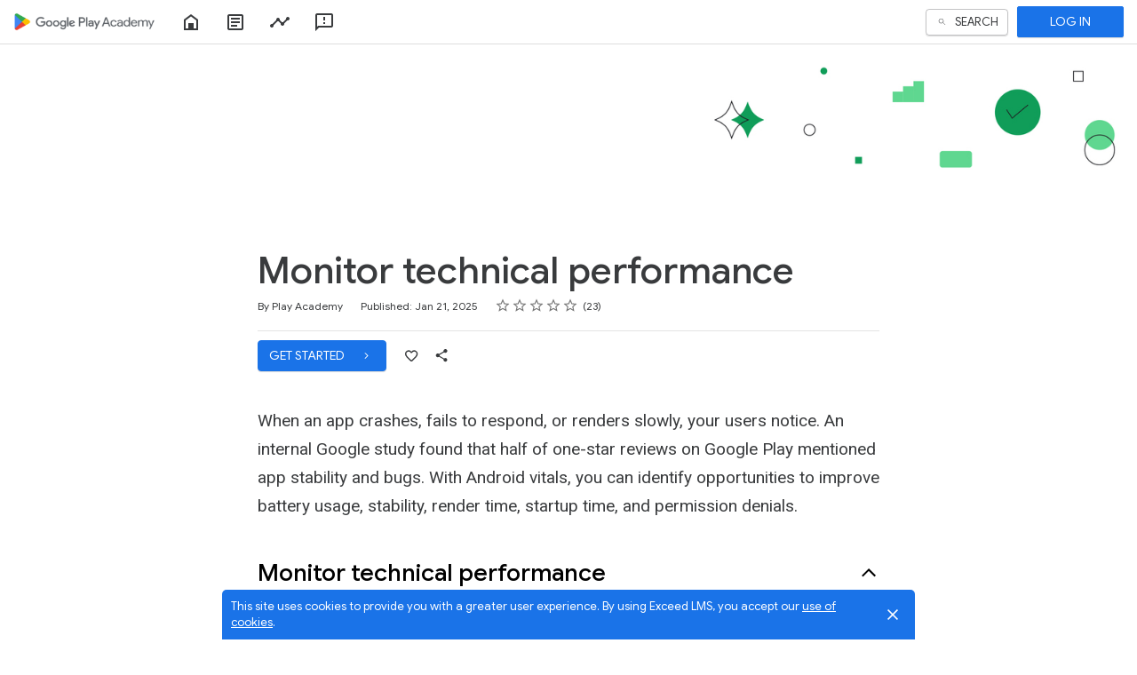

--- FILE ---
content_type: text/html; charset=utf-8
request_url: https://playacademy.exceedlms.com/student/collection/260730/path/345808
body_size: 17472
content:

<!DOCTYPE html>
<html class="" lang="en" dir="ltr" data-timezone="America/New_York">
<head>

<script>
  window.Intellum = {
    ...window.Intellum,
    accountName: 'Google Play Academy',
    accountFullDomain: 'https://playacademy.exceedlms.com/',
    datepickerI18n: {
      previousMonth: "Previous Month",
      nextMonth: "Next Month",
      weekdays: ["Sunday","Monday","Tuesday","Wednesday","Thursday","Friday","Saturday"],
      weekdaysShort: ["Sun","Mon","Tue","Wed","Thu","Fri","Sat"],
      months: ["January","February","March","April","May","June","July","August","September","October","November","December"],
    },
    i18nStrings: {
      add_text_here: "Add text here",
      in_days: "in {{COUNT}} days",
      in_hours: "in {{COUNT}} hours",
      in_minutes: "in {{COUNT}} minutes",
      in_one_hour: "in 1 hour",
      in_one_minute: "in 1 minute",
      item_dropped: "\"{{ITEM NAME}}\" dropped at position {{POSITION}} of {{TOTAL ITEMS}}.",
      item_grabbed: "\"{{ITEM NAME}}\" grabbed. Current position: {{POSITION}} of {{TOTAL ITEMS}}. Use up and down keys to move the item, space bar to drop it, Escape to cancel.",
      item_move_canceled: "Move of \"{{ITEM NAME}}\" canceled.",
      item_moved_to_position: "\"{{ITEM NAME}}\" moved to position {{POSITION}} of {{TOTAL ITEMS}}.",
      item_moved_to_position_in_list: "\"{{ITEM NAME}}\" moved to position {{POSITION}} of {{TOTAL ITEMS}} in \"{{LIST NAME}}.\"",
      live_now: "LIVE NOW",
      loading: "Loading...",
      processing_ellipsis: "Processing...",
      remove: "Remove",
      removing_ellipsis: "Removing...",
      saving_ellipsis: "Saving...",
      search_results: "Search Results",
      showing_item_position_of_total: "Showing item {{POSITION}} of {{TOTAL ITEMS}}",
      start_creating_content: "Start creating content",
      there_was_a_problem_getting_your_updates: "There was a problem in getting your updates.",
      tomorrow: "tomorrow",
      topicsSuggestionEmpty: "Sorry. We've run out of suggested topics.",
      topicsSelectionEmpty: "No topics have been assigned to this activity.",
      topicsFollowedSelectionEmpty: "No topics have been followed yet.",
      upload_canceled: "The upload was canceled.",
      uploadfile_no_file_selected: "No file selected",
      uploadfile_uploading_msg: "Uploading {{FILENAME}}",
      uploadfile_error_format_msg: "{{FILENAME}} is not the correct file type. Please try again.",
      uploadfile_error_size_coursefile_msg: "{{FILENAME}} is too large. Size limit: 10MB for images, 3GB for videos and audio.",
      uploadfile_error_size_msg: "{{FILENAME}} is too big. Please try again.",
      uploadfile_error_msg: "There was a problem uploading {{FILENAME}}. Please try again.",
      uploading_ellipsis: "Uploading...",
      use_menu_edit_html: "Use menu to edit HTML",
      when_datepicket_widget_appears: "When the datepicker widget appears, use arrow keys to navigate dates and select a date.",
    },
    mediumEditorI18n: {
      bold: "Bold",
      italic: "Italic",
      link: "Link",
      title: "Title",
      subtitle: "Subtitle",
      unorderedList: "Unordered List",
      orderedList: "Ordered List",
      quote: "Quote",
      linkPlaceholderText: "Paste or type a link...",
      save: "Save",
      close: "Close",
    },
    properties: {
      courseContentFileSizeConstraintsInMB: {
        image: 10485760,
        video: 3221225472,
        audio: 3221225472,
      },
    },
    translation_paths: {
        'ar': '/locales/ar.82eb70d8752db6fb99ff69988134ac3e.json',
        'bg': '/locales/bg.c7cc97dea99387391ce4000a82bfccfc.json',
        'bn': '/locales/bn.140455b821f1989b842da1ec1bb9df5d.json',
        'cs': '/locales/cs.94e96c864f5db7684d01c04354851d13.json',
        'da': '/locales/da.029a6258e33e99988d173cb1183ea637.json',
        'de': '/locales/de.27e2065e5794ca7ba3c943ce85d9835c.json',
        'el': '/locales/el.ed1f806487b4d36b7ac33c1dbdfc3a45.json',
        'en-AU': '/locales/en-AU.ebd89ff57f0b6b703674ebebe1d6bb00.json',
        'en-CA': '/locales/en-CA.26f1c2a40f9827febdd6eff9d9267f8c.json',
        'en-GB': '/locales/en-GB.81e81ddc55c661e9f5b0f6c81206f4df.json',
        'en-IN': '/locales/en-IN.0dc88e0e462cc707b85fc619dbfdc98e.json',
        'en-SG': '/locales/en-SG.6aad46d009323900eeb7a34884a21c39.json',
        'en': '/locales/en.d394a6f9bbd90a6d058849ab75c8456f.json',
        'es-419': '/locales/es-419.3a6538992d01f145b64d31b57df0472e.json',
        'es-MX': '/locales/es-MX.831cbf979324df824de58d32902e9918.json',
        'es': '/locales/es.83732d5c5207c7afe61ccb185d0e8018.json',
        'et': '/locales/et.c98359aa61c8bc881784ac0c2177e912.json',
        'fi': '/locales/fi.06ddf8e6b886b4bc960bb0ff0264ebce.json',
        'fr-CA': '/locales/fr-CA.339748a249e287df2a649cec1e3072c2.json',
        'fr': '/locales/fr.dab9e17b2acac25d80a661ba5c9c0d2e.json',
        'he': '/locales/he.62270d662a0b5630d60c0ec841c0bbea.json',
        'hi': '/locales/hi.ba939aa5160e1460bbbe0455594e9439.json',
        'hr': '/locales/hr.69702bbb0cd9571d90dc455a5e4b02a0.json',
        'hu': '/locales/hu.8b37181608775d9f0516160dfab7bb92.json',
        'id': '/locales/id.093c5fe13b0f582a3af7ee0db673b1dc.json',
        'it': '/locales/it.435558835c2ee67948f5dd554470ac81.json',
        'ja': '/locales/ja.de6b810f2b6c43de43b92466f2f9bbaf.json',
        'kn': '/locales/kn.21b08f9407a0ccec7f551f7382af1e20.json',
        'ko': '/locales/ko.2d10ce327009be7efd1664442f5fedd2.json',
        'lt': '/locales/lt.580b1ce3d05447f72bceeeb88f44e1b5.json',
        'lv': '/locales/lv.c5d3c1d787e53c5eac20beddc428e6cc.json',
        'mn': '/locales/mn.b80e1f22931d119cc603e6b3e9d276c8.json',
        'mr': '/locales/mr.3f6a1f8b9e44bb1c4cd5a2ba5260c460.json',
        'ms': '/locales/ms.486d614f3ff675e5c2f2ce42e407ac1d.json',
        'my': '/locales/my.b2fc4e5fa3021fbb74d7483f7a158ba9.json',
        'nb': '/locales/nb.c662a4186504217e5138f4405c5ac02b.json',
        'nl': '/locales/nl.f7ac85da1b8dfbc3ecdd55f4bc2bd037.json',
        'pl': '/locales/pl.788fc13f98adda8b56683a2a3597605e.json',
        'pt-BR': '/locales/pt-BR.83a244af60cee4362f6e9af4a0b25224.json',
        'pt-PT': '/locales/pt-PT.7be5e629f21e269201da96cf4bf274c8.json',
        'ro': '/locales/ro.ffcf617f4613e4936468f28e04ccd327.json',
        'ru': '/locales/ru.ba578a7c824c87375a1acbd449adc276.json',
        'si': '/locales/si.f273f442ed27994a2a51bb85ac0633f2.json',
        'sk': '/locales/sk.0059f5ef3205e28f17b3c9bdee2119da.json',
        'sl': '/locales/sl.536950420cbc990340740a1f19b67bc4.json',
        'sr-Cyrl': '/locales/sr-Cyrl.97abfc018aec6c152885627c7f516ad4.json',
        'sr-Latn': '/locales/sr-Latn.0e96c3f98395a3bcdebaecbdae8fa21b.json',
        'sv': '/locales/sv.22b37f3125ec620c9c915655ea0c84c5.json',
        'ta': '/locales/ta.0cf54a3070746cfbab4b00240f331e9d.json',
        'te': '/locales/te.b95c79b5e5af8d5710cbb50c77e4cc79.json',
        'th': '/locales/th.8a2d430a8c442fbe35e211e2185fd56b.json',
        'tr': '/locales/tr.268226fb3638d41cba7b84b4fcdfbc81.json',
        'uk': '/locales/uk.7daae2d305884359e564eefb9dcaee40.json',
        'vi': '/locales/vi.9138964f55bc054d63abfa4c30147ecb.json',
        'zh-CN': '/locales/zh-CN.77ddfc89407df36e6acd0c33145e5881.json',
        'zh-TW': '/locales/zh-TW.472774415ba4a4aa566a8460cc4e8176.json',
    },
  };
</script>



  <meta http-equiv="X-UA-Compatible" content="IE=edge">
  <link rel="icon" type="image/png" href="https://storage.googleapis.com/exceedlms-external-uploads-production/uploads/organizations/favicons/52/small/logo-play-32px-clr.png?GoogleAccessId=GOOG1EIO7LXRUFV35UXSWKJ3AWMYHZUVNMYIAMGSBIFYEF2AMYYAY4Y4Y5PKA&amp;Signature=SeaS9ZZknSizSJYEQgvcCW2cxLE%3D&amp;Expires=1769208247" sizes="16x16">
  <link rel="icon" type="image/png" href="https://storage.googleapis.com/exceedlms-external-uploads-production/uploads/organizations/favicons/52/medium/logo-play-32px-clr.png?GoogleAccessId=GOOG1EIO7LXRUFV35UXSWKJ3AWMYHZUVNMYIAMGSBIFYEF2AMYYAY4Y4Y5PKA&amp;Signature=1YXTo9vBOBwXe7j%2FHE6AkL5obqc%3D&amp;Expires=1769208247" sizes="32x32">
  <link rel="icon" type="image/png" href="https://storage.googleapis.com/exceedlms-external-uploads-production/uploads/organizations/favicons/52/large/logo-play-32px-clr.png?GoogleAccessId=GOOG1EIO7LXRUFV35UXSWKJ3AWMYHZUVNMYIAMGSBIFYEF2AMYYAY4Y4Y5PKA&amp;Signature=XYS75Tdv%2FnWsT0iB69h%2BgyglFn8%3D&amp;Expires=1769208247" sizes="96x96">

  <meta charset="utf-8" />
  

    <meta name="viewport" content="width=device-width, initial-scale=1.0" />
    <meta name="apple-mobile-web-app-capable" content="yes">
    <meta name="apple-mobile-web-app-status-bar-style" content="white">







      <title>Monitor technical performance : Google Play Academy</title>



    <meta content="https://storage.googleapis.com/exceedlms-external-uploads-production/uploads/organizations/branding_logos/52/full/googleplayacademy-logo-fullcolor-2.png" property="og:image" />


  <link rel="stylesheet" href="https://fonts.googleapis.com/css?family=Roboto:100,100i,300,300i,400,400i,500,500i,700,700i%7CLora:regular,italic,700,700i&subset=latin-ext" media="all" />

  <link rel="stylesheet" href="/assets/google_play/all-33ef40d2f7aa30408073081f5ae100dfc940d4548a56b159ef30b9c3169ef511.css" media="all" />
  <link rel="stylesheet" href="/theme/52-play-academy-default-branding-org/1769165473/styles.css" media="all" />
  

  <meta name="csrf-param" content="authenticity_token" />
<meta name="csrf-token" content="d0zywUpNKYvlY06pYoEe4oLq38TUffD7ExmRawJzDgygzzaYTT1/IJRXYTPcR3a/gQ5fky2AZe4MbPJSIT3RBA==" />

    <meta name="twitter:card" content="summary" />
<meta property="og:title" content="Monitor technical performance" />
<meta property="og:url" content="https://playacademy.exceedlms.com/student/collection/260730/path/345808" />
  <meta property="og:image" content="https://storage.googleapis.com/exceedlms-external-uploads-production/uploads/resource_course_pictures/targets/725599/w550/monitor-technical-performance.png" />
<meta property="og:site_name" content="Google Play Academy" />


<meta name="description" property="og:description" content="When an app crashes, fails to respond, or renders slowly, your users notice. An internal Google study found that half of one-star reviews on Google Play mentioned app stability and bugs. With Android vitals, you can identify opportunities to improve battery usage, stability, render time, startup time, and permission denials.
" />
<meta name="keywords" property="og:keywords" content="" />
  <meta property="og:author" content="Play Academy" />
  <meta property="exceed:course_type" content="CourseCurriculum" />
  <meta property="exceed:embeddable" content="false" />
    <meta property="og:article:tag" content="Google Play Console" />
    <meta property="og:article:tag" content="Catalog home topic rows" />
    <meta property="og:article:tag" content="Learn about improving app quality" />
    <meta property="og:article:tag" content="Google Play resources for the Droidcon community" />
    <meta property="og:article:tag" content="Google Play resources for the Droidcon community" />
<meta property="og:locale" content="en" />

    <link rel="alternate" hreflang="vi" href="https://playacademy.exceedlms.com/student/path/487484-giam-sat-hi-u-su-t-k-thu-t" />
    <link rel="alternate" hreflang="ja" href="https://playacademy.exceedlms.com/student/path/12300" />
    <link rel="alternate" hreflang="ko" href="https://playacademy.exceedlms.com/student/path/12301" />
    <link rel="alternate" hreflang="zh-CN" href="https://playacademy.exceedlms.com/student/path/12302" />
    <link rel="alternate" hreflang="pt-BR" href="https://playacademy.exceedlms.com/student/path/12297-monitoramento-do-desempenho-tecnico" />
    <link rel="alternate" hreflang="es-419" href="https://playacademy.exceedlms.com/student/path/12299-supervisa-el-rendimiento-tecnico" />
    <link rel="alternate" hreflang="id" href="https://playacademy.exceedlms.com/student/path/16591-memantau-performa-teknis" />
    <link rel="alternate" hreflang="zh-TW" href="https://playacademy.exceedlms.com/student/path/12298" />
    <link rel="alternate" hreflang="en" href="https://playacademy.exceedlms.com/student/path/6413-monitor-technical-performance" />
    <link rel="alternate" hreflang="tr" href="https://playacademy.exceedlms.com/student/path/16593-teknik-performansi-izleme" />
    <link rel="alternate" hreflang="ru" href="https://playacademy.exceedlms.com/student/path/16592" />

    <link rel="canonical" href="https://playacademy.exceedlms.com/student/path/6413-monitor-technical-performance" />

  <script type="application/ld+json">
    {"@context":"http://schema.org","@type":"Course","inLanguage":"en","isAccessibleForFree":true,"courseCode":"76833830-en","coursePrerequisites":"none","name":"Monitor technical performance","description":"When an app crashes, fails to respond, or renders slowly, your users notice. An internal Google study found that half of one-star reviews on Google Play mentioned app stability and bugs. With Android vitals, you can identify opportunities to improve battery usage, stability, render time, startup time, and permission denials.\n","keywords":["Google Play Console","Catalog home topic rows","Learn about improving app quality","Google Play resources for the Droidcon community","Google Play resources for the Droidcon community"],"image":"https://storage.googleapis.com/exceedlms-external-uploads-production/uploads/resource_course_pictures/targets/725599/w550/monitor-technical-performance.png","url":"https://playacademy.exceedlms.com/student/path/6413-monitor-technical-performance","datePublished":"01/21/2025","provider":{"@type":"Organization","name":"Google"},"aggregateRating":{"@type":"AggregateRating","ratingValue":4.782608695652174,"reviewCount":23}}
  </script>



  

  <script>
    window.dataLayer = window.dataLayer || [];
    window.dataLayer.push(
      {'user_id': null}
    );
    window.dataLayer.push({'cluster': "google_external"});
      window.dataLayer.push(
        { 'course_id': 6413 },
        { 'enrollment_id': },
        { 'course_type': 'CourseCurriculum' },
        { 'course_subtype': null },
        { 'is_enrolled': true }
      );
    window.dataLayer.push({'environment': "production"})
</script>

  <script>
    window.IntellumDataLayer = window.IntellumDataLayer || {"account":{"id":1011,"name":"Google Play Academy"},"organization":{"id":52,"code":null,"name":"Play Academy default branding org"},"user":null,"course":{"id":6413,"code":"76833830-en","name":"Monitor technical performance","author":"Play Academy","locale":"en","type":"CourseCurriculum","subtype":null,"price":null,"due_within":null,"completion_type":null,"duration":null,"published_on":"2025-01-21","require_purchase":false,"version_number":11,"is_versioned":true,"custom_a":"Console","custom_b":"0","custom_c":"0","custom_d":null,"custom_e":null,"custom_f":null,"custom_g":null,"custom_h":null,"custom_i":null,"custom_j":null,"taxonomy_tags":[{"id":190,"code":"testing and quality","name":"testing and quality"},{"id":195,"code":"analysis","name":"analysis"},{"id":204,"code":"play console admin","name":"play console admin"},{"id":208,"code":"analyst","name":"analyst"},{"id":303,"code":"launch","name":"launch"}],"categories":[{"id":4316,"code":"GPChome","name":"Google Play Console"},{"id":1786,"code":"Home","name":"Catalog home topic rows"},{"id":1788,"code":"quality-en","name":"Learn about improving app quality"},{"id":3100,"code":"DC19-1","name":"Google Play resources for the Droidcon community"},{"id":3099,"code":"DC19","name":"Google Play resources for the Droidcon community"}],"difficulty":null,"review_average":4.8,"reviews_count":23},"course_session":null,"enrollment":{"id":null,"code":null,"started_on":null,"enrolled_on":null,"due_on":null,"expires_on":null,"completed_on":null,"last_opened_on":null,"status":"in-progress","relationship_type":"recommended"},"page_type":"course","search":null};
</script>

  



  <!-- Intellum GA4 script -->
  <script async src="https://www.googletagmanager.com/gtag/js?id=G-9QZZZPK0JH"></script>
  <script>
    window.dataLayer = window.dataLayer || [];
    function gtag(){dataLayer.push(arguments);}
    gtag('js', new Date());

    gtag('config', 'G-9QZZZPK0JH');
  </script>

  <script>
    window.ga=window.ga||function(){(ga.q=ga.q||[]).push(arguments)};ga.l=+new Date;

        ga('create', 'UA-45326746-3', 'auto', {'name': 'intellumTracker'});
    ga('intellumTracker.set', 'anonymizeIp', true);
    ga('intellumTracker.send', 'pageview');
  </script>
  <script type="text/javascript" async src='https://www.google-analytics.com/analytics.js'></script>




  

  




  
</head>

<body class="body--logged-out" data-controller="tree_activity" data-action="show" data-custom-ui="google_play">

  

    <!-- Google Tag Manager --> 
  <noscript><iframe src="//www.googletagmanager.com/ns.html?id=GTM-P7VQDTC"
  height="0" width="0" style="display:none;visibility:hidden"></iframe></noscript>

  <script type="text/javascript" >(function(w,d,s,l,i){w[l]=w[l]||[];w[l].push({'gtm.start':
  new Date().getTime(),event:'gtm.js'});var f=d.getElementsByTagName(s)[0],
  j=d.createElement(s),dl=l!='dataLayer'?'&l='+l:'';j.async=true;j.src=
  '//www.googletagmanager.com/gtm.js?id='+i+dl;f.parentNode.insertBefore(j,f);
  })(window,document,'script','dataLayer','GTM-P7VQDTC');</script>
  <!-- End Google Tag Manager -->



  <a href="#main" class="skip2content">
    Skip to main content
  </a>
      
  <div id="gdpr-consent" class="consent u-orgcolor--bg">
  <div class="consent__content">
    <span class="consent__text">This site uses cookies to provide you with a greater user experience. By using Exceed LMS, you accept our <a href='https://www.intellum.com/privacy-policy' target='_BLANK' class='whatsnew__link'>use of cookies</a>.</span>
  </div>
  <div class="consent__actions">
    <button type="button" id="gdpr-consent__button" class="consent__close" aria-label="Close">
      <svg xmlns="http://www.w3.org/2000/svg" viewBox="0 0 35 35" aria-hidden="true" class="consent__icon btnicon" focusable="false">
  <g aria-hidden="true" fill="currentColor">
    <path d="M11.84,24.57 L24.57,11.84 L23.16,10.43 L10.43,23.16 z"></path>
    <path d="M10.43,11.84 L23.16,24.57 L24.57,23.16 L11.84,10.43 z"></path>
  </g>
</svg>

    </button>
  </div>
</div>




<div class="appheader appheader--exceed u-org--header">

    
<div class="appheader__navigation">

  <div class="appheader__section appheader__section--title u-org--header">

      <exceed-nav-menu trigger-el-selector=".appheader__button--appnavmobile" menu-el-selector=".appnav--mobile" menu-visible-class="appnav--mobilevisible" option-el-selector=".navmenu__option">
        <button type="button" class="appheader__button appheader__button--appnavmobile u-org--header" aria-label="Toggle Navigation">
          <svg xmlns="http://www.w3.org/2000/svg" viewBox="0 0 35 35" aria-hidden="true" class="appheader__icon" focusable="false">
  <path aria-hidden="true" d="M8.5 23.5h18v-2h-18v2zm0-5h18v-2h-18v2zm0-7v2h18v-2h-18z" fill="currentColor"></path>
  <path aria-hidden="true" fill="none" d="M0 0h35v35H0z"></path>
</svg>

        </button>

        <nav class="appnav appnav--mobile">

          <ul class="appnav__list--mobile">
              <li class="navmenu__listitem--mobile navmenu__option">
      <a class="appnav__link appnav__link--mobile" href="/student/catalog">
          <svg xmlns="http://www.w3.org/2000/svg" viewBox="0 0 24 24" aria-hidden="true" class="appnav__icon appnav__icon--left" focusable="false">
  <g aria-hidden="true" fill="currentColor">
    <path d="M12,3L4,9v12h16V9L12,3z M18,19h-3v-6H9v6H6v-9l6-4.5l6,4.5V19z"></path>
  </g>
</svg>

          <span class="appnav__label">
            Home
          </span>
</a></li>  <li class="navmenu__listitem--mobile navmenu__option">
      <a class="appnav__link appnav__link--mobile" target="_blank" href="https://play.google.com/academy/">
          <svg xmlns="http://www.w3.org/2000/svg" viewBox="0 0 24 24" aria-hidden="true" class="appnav__icon appnav__icon--left" focusable="false">
  <g aria-hidden="true" fill="currentColor">
    <path d="M19,5v14H5V5H19 M19,3H5C3.897,3.003,3.003,3.897,3,5v14c0.003,1.103,0.897,1.997,2,2h14c1.103-0.003,1.997-0.897,2-2V5     C20.997,3.897,20.103,3.003,19,3z M14,17H7v-2h7V17z M17,13H7v-2h10V13z M17,9H7V7h10V9z"></path>
  </g>
</svg>

          <span class="appnav__label">
            About Play Academy
          </span>
</a></li>  <li class="navmenu__listitem--mobile navmenu__option">
      <a class="appnav__link appnav__link--mobile" target="_blank" href="https://play.google.com/apps/publish/">
          <svg xmlns="http://www.w3.org/2000/svg" viewBox="0 0 24 24" aria-hidden="true" class="appnav__icon appnav__icon--left" focusable="false">
  <g aria-hidden="true" fill="currentColor">
    <path d="M23,8c0,1.1-0.9,2-2,2c-0.18,0-0.35-0.02-0.51-0.07l-3.56,3.55C16.98,13.64,17,13.82,17,14c0,1.1-0.9,2-2,2s-2-0.9-2-2       c0-0.18,0.02-0.36,0.07-0.52l-2.55-2.55C10.36,10.98,10.18,11,10,11s-0.36-0.02-0.52-0.07l-4.55,4.56C4.98,15.65,5,15.82,5,16       c0,1.1-0.9,2-2,2s-2-0.9-2-2s0.9-2,2-2c0.18,0,0.35,0.02,0.51,0.07l4.56-4.55C8.02,9.36,8,9.18,8,9c0-1.1,0.9-2,2-2s2,0.9,2,2       c0,0.18-0.02,0.36-0.07,0.52l2.55,2.55C14.64,12.02,14.82,12,15,12s0.36,0.02,0.52,0.07l3.55-3.56C19.02,8.35,19,8.18,19,8       c0-1.1,0.9-2,2-2S23,6.9,23,8z"></path>
  </g>
</svg>

          <span class="appnav__label">
            Play Console
          </span>
</a></li>  <li class="navmenu__listitem--mobile navmenu__option">
      <a class="appnav__link appnav__link--mobile" target="_blank" href="https://playacademy.exceedlms.com/student/activity/9389?use_locale=true">
          <svg xmlns="http://www.w3.org/2000/svg" viewBox="0 0 24 24" aria-hidden="true" class="appnav__icon appnav__icon--left" focusable="false">
  <g aria-hidden="true" fill="currentColor">
    <path d="M20,2H4C2.899,2.006,2.01,2.899,2.01,4L2,22l4-4h14c1.103-0.003,1.997-0.897,2-2V4C21.997,2.897,21.103,2.003,20,2z M20,16     H5.17l-0.59,0.59L4,17.17V4h16V16z M11,12h2v2h-2V12z M11,6h2v4h-2V6z"></path>
  </g>
</svg>

          <span class="appnav__label">
            Feedback
          </span>
</a></li>

          </ul>

        </nav>
      </exceed-nav-menu>

      <a class="appheader__titlelink u-org--header" href="/"><img class="appheader__titleimage" alt="Google Play Academy" src="https://storage.googleapis.com/exceedlms-external-uploads-production/uploads/organizations/branding_logos/52/full/googleplayacademy-logo-fullcolor-2.png?GoogleAccessId=GOOG1EIO7LXRUFV35UXSWKJ3AWMYHZUVNMYIAMGSBIFYEF2AMYYAY4Y4Y5PKA&amp;Signature=W9wh7eiPGp44Yc5OfBmYZZ42D6k%3D&amp;Expires=1769208247" /></a>

      <nav class="appnav">
        
          <ul class="appnav__list">
                <li class="appnav__listitem">
      <a class="appnav__link hint hint--bottom u-org--header u-orgcolor--borderhover" data-hint="Home" data-hide-hint-on-click="true" data-hint-is-label="true" href="/student/catalog">
          <svg xmlns="http://www.w3.org/2000/svg" viewBox="0 0 24 24" aria-hidden="true" class="appnav__icon" focusable="false">
  <g aria-hidden="true" fill="currentColor">
    <path d="M12,3L4,9v12h16V9L12,3z M18,19h-3v-6H9v6H6v-9l6-4.5l6,4.5V19z"></path>
  </g>
</svg>

</a></li>  <li class="appnav__listitem">
      <a class="appnav__link hint hint--bottom u-org--header u-orgcolor--borderhover" target="_blank" data-hint="About Play Academy" data-hide-hint-on-click="true" data-hint-is-label="true" href="https://play.google.com/academy/">
          <svg xmlns="http://www.w3.org/2000/svg" viewBox="0 0 24 24" aria-hidden="true" class="appnav__icon" focusable="false">
  <g aria-hidden="true" fill="currentColor">
    <path d="M19,5v14H5V5H19 M19,3H5C3.897,3.003,3.003,3.897,3,5v14c0.003,1.103,0.897,1.997,2,2h14c1.103-0.003,1.997-0.897,2-2V5     C20.997,3.897,20.103,3.003,19,3z M14,17H7v-2h7V17z M17,13H7v-2h10V13z M17,9H7V7h10V9z"></path>
  </g>
</svg>

</a></li>  <li class="appnav__listitem">
      <a class="appnav__link hint hint--bottom u-org--header u-orgcolor--borderhover" target="_blank" data-hint="Play Console" data-hide-hint-on-click="true" data-hint-is-label="true" href="https://play.google.com/apps/publish/">
          <svg xmlns="http://www.w3.org/2000/svg" viewBox="0 0 24 24" aria-hidden="true" class="appnav__icon" focusable="false">
  <g aria-hidden="true" fill="currentColor">
    <path d="M23,8c0,1.1-0.9,2-2,2c-0.18,0-0.35-0.02-0.51-0.07l-3.56,3.55C16.98,13.64,17,13.82,17,14c0,1.1-0.9,2-2,2s-2-0.9-2-2       c0-0.18,0.02-0.36,0.07-0.52l-2.55-2.55C10.36,10.98,10.18,11,10,11s-0.36-0.02-0.52-0.07l-4.55,4.56C4.98,15.65,5,15.82,5,16       c0,1.1-0.9,2-2,2s-2-0.9-2-2s0.9-2,2-2c0.18,0,0.35,0.02,0.51,0.07l4.56-4.55C8.02,9.36,8,9.18,8,9c0-1.1,0.9-2,2-2s2,0.9,2,2       c0,0.18-0.02,0.36-0.07,0.52l2.55,2.55C14.64,12.02,14.82,12,15,12s0.36,0.02,0.52,0.07l3.55-3.56C19.02,8.35,19,8.18,19,8       c0-1.1,0.9-2,2-2S23,6.9,23,8z"></path>
  </g>
</svg>

</a></li>  <li class="appnav__listitem">
      <a class="appnav__link hint hint--bottom u-org--header u-orgcolor--borderhover" target="_blank" data-hint="Feedback" data-hide-hint-on-click="true" data-hint-is-label="true" href="https://playacademy.exceedlms.com/student/activity/9389?use_locale=true">
          <svg xmlns="http://www.w3.org/2000/svg" viewBox="0 0 24 24" aria-hidden="true" class="appnav__icon" focusable="false">
  <g aria-hidden="true" fill="currentColor">
    <path d="M20,2H4C2.899,2.006,2.01,2.899,2.01,4L2,22l4-4h14c1.103-0.003,1.997-0.897,2-2V4C21.997,2.897,21.103,2.003,20,2z M20,16     H5.17l-0.59,0.59L4,17.17V4h16V16z M11,12h2v2h-2V12z M11,6h2v4h-2V6z"></path>
  </g>
</svg>

</a></li>
              <li class="appnav__listitem" hidden>
                <exceed-nav-menu class="navmenu">
                  <button name="button" type="button" role="button" class="appnav__link appnav__link--more navmenu__trigger u-org--header" aria-haspopup="true" aria-expanded="false" aria-label="More">
                      <svg xmlns="http://www.w3.org/2000/svg" viewBox="0 0 18 18" aria-hidden="true" class="appnav__icon" focusable="false">
  <g aria-hidden="true" fill="currentColor">
    <path d="M9,6c0.825,0,1.5-0.675,1.5-1.5S9.825,3,9,3S7.5,3.675,7.5,4.5S8.175,6,9,6z M9,7.5C8.175,7.5,7.5,8.175,7.5,9s0.675,1.5,1.5,1.5s1.5-0.675,1.5-1.5S9.825,7.5,9,7.5z M9,12c-0.825,0-1.5,0.675-1.5,1.5S8.175,15,9,15s1.5-0.675,1.5-1.5     S9.825,12,9,12z"></path>
  </g>
</svg>

</button>                  <ul class="appnav__sublist navmenu__menu"></ul>
                </exceed-nav-menu>
              </li>
          </ul>
      </nav>
  </div>

  <div class="appheader__section u-org--header">
        <exceed-nav-menu class="appheader__search"
          trigger-el-selector=".appheader__searchbutton"
          blur-trigger-el-selector=".appsearch__backdrop"
          menu-el-selector=".appheader__searchmenu"
          menu-visible-class="appheader__searchmenu--visible"
          trigger-active-class="appheader__searchbutton--active"
          dynamic-content-container-selector=".appsearch__recommendations"
          dynamic-content-endpoint="/student/catalog/recommend_for_user"
          is-dynamic-content-delayed="true"
        >
          <button
            class="button button--toggle appheader__searchbutton u-org--header"
            aria-haspopup="true"
            aria-expanded="false"
            data-object-name="header_search"
          >
            <svg xmlns="http://www.w3.org/2000/svg" viewBox="0 0 32 32" aria-hidden="true" class="appheader__icon appheader__icon--searchbuttonicon appheader__searchbuttonicon--inactive" focusable="false">
  <g aria-hidden="true" fill="currentColor">
    <path d="M13.935,9.25 C16.243,9.252 18.229,10.885 18.677,13.149 C19.126,15.413 17.914,17.679 15.781,18.562 C13.648,19.445 11.189,18.699 9.906,16.78 C8.623,14.861 8.874,12.303 10.505,10.67 C11.412,9.757 12.648,9.245 13.935,9.25 M13.935,8.25 C11.149,8.25 8.751,10.219 8.208,12.952 C7.665,15.684 9.128,18.42 11.702,19.486 C14.276,20.552 17.245,19.651 18.792,17.334 C20.34,15.017 20.035,11.93 18.065,9.96 C16.97,8.864 15.484,8.249 13.935,8.25 L13.935,8.25 z"></path>
    <path d="M23.425,23.75 C23.293,23.748 23.167,23.694 23.075,23.6 L17.885,18.41 C17.689,18.214 17.689,17.896 17.885,17.7 C18.081,17.504 18.399,17.504 18.595,17.7 L23.785,22.89 C23.934,23.033 23.979,23.253 23.899,23.443 C23.82,23.634 23.631,23.755 23.425,23.75 z"></path>
  </g>
</svg>

            <svg xmlns="http://www.w3.org/2000/svg" viewBox="0 0 16 16" aria-hidden="true" class="appheader__icon appheader__icon--searchbuttonicon appheader__searchbuttonicon--active" focusable="false">
  <g fill="currentColor" aria-hidden="true">
    <path d="M8 0.5C3.8525 0.5 0.5 3.8525 0.5 8C0.5 12.1475 3.8525 15.5 8 15.5C12.1475 15.5 15.5 12.1475 15.5 8C15.5 3.8525 12.1475 0.5 8 0.5ZM11.75 10.6925L10.6925 11.75L8 9.0575L5.3075 11.75L4.25 10.6925L6.9425 8L4.25 5.3075L5.3075 4.25L8 6.9425L10.6925 4.25L11.75 5.3075L9.0575 8L11.75 10.6925Z"></path>
  </g>
</svg>

            <span class="appheader__searchbuttontext">Search</span>
          </button>
            <div class="appheader__searchmenu">
              <div class="appsearch appsearch--menu">
                <form class="appsearch__form  appsearch__form--menu" action="/student/catalog/list">
                  <input type="search" name="search" id="app-search"
                    class="appsearch__input"
                    placeholder="Search..."
                    value=""
                    aria-label="Search"
                    data-search-path="/student/catalog/list"
                    data-is-menu-focus="true"
                  />
                </form>
                <div class="appsearch__recommendations"></div>
                <div class="appsearch__aicta" id="search-intellum-ai-cta"></div>
                <script src="/vite/assets/packs/react_search_ai_cta.js-DOTjvc-K.js" crossorigin="anonymous" type="module"></script><link rel="modulepreload" href="/vite/assets/find-BjUKSeOk.js" as="script" crossorigin="anonymous">
<link rel="modulepreload" href="/vite/assets/toNumber-DNNHRHnX.js" as="script" crossorigin="anonymous">
<link rel="modulepreload" href="/vite/assets/intellumAiCta-D4o5K4U3.js" as="script" crossorigin="anonymous">
<link rel="modulepreload" href="/vite/assets/jsx-runtime-DNGZQ4GM.js" as="script" crossorigin="anonymous">
<link rel="modulepreload" href="/vite/assets/hmr-CONV7p6X.js" as="script" crossorigin="anonymous">
<link rel="modulepreload" href="/vite/assets/index-C75_h0qM.js" as="script" crossorigin="anonymous">
<link rel="modulepreload" href="/vite/assets/_commonjsHelpers-BosuxZz1.js" as="script" crossorigin="anonymous">
<link rel="modulepreload" href="/vite/assets/index-5scRru-l.js" as="script" crossorigin="anonymous">
<link rel="modulepreload" href="/vite/assets/index-CLM_5g_X.js" as="script" crossorigin="anonymous">
<link rel="modulepreload" href="/vite/assets/index-ClYKNXIe.js" as="script" crossorigin="anonymous">
<link rel="modulepreload" href="/vite/assets/index-DRH4qILr.js" as="script" crossorigin="anonymous">
<link rel="modulepreload" href="/vite/assets/debounce-dBfdQ0Aw.js" as="script" crossorigin="anonymous"><link rel="stylesheet" href="/vite/assets/find-B2NhsXob.css" media="screen" />
<link rel="stylesheet" href="/vite/assets/intellumAiCta-BnFYrNcU.css" media="screen" />
              </div>
              <div class="appsearch__backdrop"></div>
            </div>
       </exceed-nav-menu>


        
  <div class="direct-login">
    <a href="/authentication/google_authentication" class="button button--primary button--appheader">
      Log In
    </a>
</div>



  </div>

</div>


    
</div>



  

  <main class="main main--student" id="main" data-save-state="scroll.y" >


      


<div class="coursepage" data-scroll-y-state>

  <div class="coursepage__content">


  <article class="coursepage__contentmain course" >

      <div class="course__fullwidthcontainer">
  <div class="hero hero--course" style="--hero-ratio: 12.550775960837413%; --hero-ratio-mobile: 56.170981336544244%;"><picture alt="" class="hero__image"><source media="(min-width: 480px)" srcset="https://storage.googleapis.com/exceedlms-external-uploads-production/uploads/resource_hero_pictures/targets/1151735/w550/launch-desktop.jpg?GoogleAccessId=GOOG1EIO7LXRUFV35UXSWKJ3AWMYHZUVNMYIAMGSBIFYEF2AMYYAY4Y4Y5PKA&amp;Signature=2GuGIvO7jrVsZ4lZ7Q1Xp9yqVz4%3D&amp;Expires=1769220358 550w, https://storage.googleapis.com/exceedlms-external-uploads-production/uploads/resource_hero_pictures/targets/1151735/w800/launch-desktop.jpg?GoogleAccessId=GOOG1EIO7LXRUFV35UXSWKJ3AWMYHZUVNMYIAMGSBIFYEF2AMYYAY4Y4Y5PKA&amp;Signature=B8D1B9QtpL8mwKs3sd2SmoWLIvA%3D&amp;Expires=1769220358 800w, https://storage.googleapis.com/exceedlms-external-uploads-production/uploads/resource_hero_pictures/targets/1151735/w1100/launch-desktop.jpg?GoogleAccessId=GOOG1EIO7LXRUFV35UXSWKJ3AWMYHZUVNMYIAMGSBIFYEF2AMYYAY4Y4Y5PKA&amp;Signature=pceE0FZNGUXsokHTmCBrSniTiks%3D&amp;Expires=1769220358 1100w, https://storage.googleapis.com/exceedlms-external-uploads-production/uploads/resource_hero_pictures/targets/1151735/w1600/launch-desktop.jpg?GoogleAccessId=GOOG1EIO7LXRUFV35UXSWKJ3AWMYHZUVNMYIAMGSBIFYEF2AMYYAY4Y4Y5PKA&amp;Signature=zTjC4ehYNqYcSpzsPq%2BeWUexp88%3D&amp;Expires=1769220358 1600w, https://storage.googleapis.com/exceedlms-external-uploads-production/uploads/resource_hero_pictures/targets/1151735/w2400/launch-desktop.jpg?GoogleAccessId=GOOG1EIO7LXRUFV35UXSWKJ3AWMYHZUVNMYIAMGSBIFYEF2AMYYAY4Y4Y5PKA&amp;Signature=X1GYY5T6%2BKiSj7kn8ktDeChuwEs%3D&amp;Expires=1769220358 2400w, https://storage.googleapis.com/exceedlms-external-uploads-production/uploads/resource_hero_pictures/targets/1151735/w3200/launch-desktop.jpg?GoogleAccessId=GOOG1EIO7LXRUFV35UXSWKJ3AWMYHZUVNMYIAMGSBIFYEF2AMYYAY4Y4Y5PKA&amp;Signature=sRUZ%2FEt5pVXGoA%2BfbBFz1zmCw70%3D&amp;Expires=1769220358 3200w"></source><source media="(max-width: 479px)" srcset="https://storage.googleapis.com/exceedlms-external-uploads-production/uploads/resource_hero_pictures/mobile_targets/1151735/w550/launch-mobile.jpg?GoogleAccessId=GOOG1EIO7LXRUFV35UXSWKJ3AWMYHZUVNMYIAMGSBIFYEF2AMYYAY4Y4Y5PKA&amp;Signature=foO4QA%2FnYP7ros7jVukGtTUNoYI%3D&amp;Expires=1769220358 550w, https://storage.googleapis.com/exceedlms-external-uploads-production/uploads/resource_hero_pictures/mobile_targets/1151735/w800/launch-mobile.jpg?GoogleAccessId=GOOG1EIO7LXRUFV35UXSWKJ3AWMYHZUVNMYIAMGSBIFYEF2AMYYAY4Y4Y5PKA&amp;Signature=OHcCXC%2FdNeifuGNpRy7f8nXeW4w%3D&amp;Expires=1769220358 800w, https://storage.googleapis.com/exceedlms-external-uploads-production/uploads/resource_hero_pictures/mobile_targets/1151735/w1100/launch-mobile.jpg?GoogleAccessId=GOOG1EIO7LXRUFV35UXSWKJ3AWMYHZUVNMYIAMGSBIFYEF2AMYYAY4Y4Y5PKA&amp;Signature=d6GdHri7n7rlbMdCiAcqULBOjYc%3D&amp;Expires=1769220358 1100w, https://storage.googleapis.com/exceedlms-external-uploads-production/uploads/resource_hero_pictures/mobile_targets/1151735/w1600/launch-mobile.jpg?GoogleAccessId=GOOG1EIO7LXRUFV35UXSWKJ3AWMYHZUVNMYIAMGSBIFYEF2AMYYAY4Y4Y5PKA&amp;Signature=54hjcIYBBczi%2FN%2F%2B%2BJ2qBtVNBrY%3D&amp;Expires=1769220358 1600w"></source><img alt="" class="hero__image" src="https://storage.googleapis.com/exceedlms-external-uploads-production/uploads/resource_hero_pictures/targets/1151735/w550/launch-desktop.jpg?GoogleAccessId=GOOG1EIO7LXRUFV35UXSWKJ3AWMYHZUVNMYIAMGSBIFYEF2AMYYAY4Y4Y5PKA&amp;Signature=2GuGIvO7jrVsZ4lZ7Q1Xp9yqVz4%3D&amp;Expires=1769220358" /></picture></div>
</div>



        

        <header class="course__headercontainer" data-save-state-restore-el>
            



<script>
  if (window.Intellum && window.Intellum.util && window.Intellum.util.reinitialize) {
    window.Intellum.util.reinitialize.trigger();
  };
</script>

          
          
<div class="course__header">
    <div class="activityheading activityheading--has-my-learning">
      <h1 class="u-headingpage--activity activityheading__name" dir="ltr">
        Monitor technical performance
      </h1>
      <ul class="activityheading__meta activitymeta activitymeta--heading">
          <li class="activitymeta__item">By Play Academy</li>
          <li class="activitymeta__item">Published: Jan 21, 2025</li>


          <li class="activitymeta__item course__metaratings" id="course-rating">
            <div class="rating__container" id="activity-rating-container" data-rating-url="/student/reviews/rating/6413-monitor-technical-performance">
  <form id="activity-rating" class="rating rating--disabled hint--top hint--mobile" data-rating-enabled="false" data-review-enabled="false" data-rating="false" data-rating-value="4.8" data-student-rated="false" data-dialog-id="activity_reviews_dialog" data-dialog-url="/student/reviews/list/6413" data-hint-when-complete="Review this activity" data-disable-hint-a11y="true" action="/student/reviews?course_id=6413" accept-charset="UTF-8" method="post"><input type="hidden" name="authenticity_token" value="UCR0oIqc1dp0pugCHFu5Y0xokfHnJDtAvASZlXOyqEBNEAqrwwSxJVyeZyK9lsSSUdy/N29+WLQ+ICj5yxTAfw==" autocomplete="off" />
    <fieldset class="rating__fieldset">
      <legend class="a11y-atonly">Rating</legend>
        <input type="radio" name="review[stars]" id="stars_1" value="1" required="required" aria-hidden="true" />
        <label data-behavior="submit.rating" for="stars_1">
          <span class="a11y-atonly">1 star</span>
          <svg xmlns="http://www.w3.org/2000/svg" viewBox="0 0 48 48" aria-hidden="true" class="rating__star" focusable="false">
  <path aria-hidden="true" d="M13.875,38.875 L16.625,27.562 L7.688,19.688 L19.312,18.625 L24,7.75 L28.75,18.625 L40.375,19.688 L31.562,27.5 L34.062,38.812 L24,32.875 z" stroke-width="3"></path>
  <path aria-hidden="true" d="M11.64,42 L14.92,27.94 L4,18.48 L18.38,17.26 L24,4 L29.62,17.24 L44,18.48 L33.1,27.94 L36.36,42 L24,34.54 z" stroke="transparent" stroke-width="0"></path>
  <path aria-hidden="true" d="M11.64,42 L14.92,27.94 L4,18.48 L18.38,17.26 L24,4 L24,34.54 z" fill="currentColor" stroke="transparent" stroke-width="0"></path>
</svg>

</label>        <input type="radio" name="review[stars]" id="stars_2" value="2" required="required" aria-hidden="true" />
        <label data-behavior="submit.rating" for="stars_2">
          <span class="a11y-atonly">2 stars</span>
          <svg xmlns="http://www.w3.org/2000/svg" viewBox="0 0 48 48" aria-hidden="true" class="rating__star" focusable="false">
  <path aria-hidden="true" d="M13.875,38.875 L16.625,27.562 L7.688,19.688 L19.312,18.625 L24,7.75 L28.75,18.625 L40.375,19.688 L31.562,27.5 L34.062,38.812 L24,32.875 z" stroke-width="3"></path>
  <path aria-hidden="true" d="M11.64,42 L14.92,27.94 L4,18.48 L18.38,17.26 L24,4 L29.62,17.24 L44,18.48 L33.1,27.94 L36.36,42 L24,34.54 z" stroke="transparent" stroke-width="0"></path>
  <path aria-hidden="true" d="M11.64,42 L14.92,27.94 L4,18.48 L18.38,17.26 L24,4 L24,34.54 z" fill="currentColor" stroke="transparent" stroke-width="0"></path>
</svg>

</label>        <input type="radio" name="review[stars]" id="stars_3" value="3" required="required" aria-hidden="true" />
        <label data-behavior="submit.rating" for="stars_3">
          <span class="a11y-atonly">3 stars</span>
          <svg xmlns="http://www.w3.org/2000/svg" viewBox="0 0 48 48" aria-hidden="true" class="rating__star" focusable="false">
  <path aria-hidden="true" d="M13.875,38.875 L16.625,27.562 L7.688,19.688 L19.312,18.625 L24,7.75 L28.75,18.625 L40.375,19.688 L31.562,27.5 L34.062,38.812 L24,32.875 z" stroke-width="3"></path>
  <path aria-hidden="true" d="M11.64,42 L14.92,27.94 L4,18.48 L18.38,17.26 L24,4 L29.62,17.24 L44,18.48 L33.1,27.94 L36.36,42 L24,34.54 z" stroke="transparent" stroke-width="0"></path>
  <path aria-hidden="true" d="M11.64,42 L14.92,27.94 L4,18.48 L18.38,17.26 L24,4 L24,34.54 z" fill="currentColor" stroke="transparent" stroke-width="0"></path>
</svg>

</label>        <input type="radio" name="review[stars]" id="stars_4" value="4" required="required" aria-hidden="true" />
        <label data-behavior="submit.rating" for="stars_4">
          <span class="a11y-atonly">4 stars</span>
          <svg xmlns="http://www.w3.org/2000/svg" viewBox="0 0 48 48" aria-hidden="true" class="rating__star" focusable="false">
  <path aria-hidden="true" d="M13.875,38.875 L16.625,27.562 L7.688,19.688 L19.312,18.625 L24,7.75 L28.75,18.625 L40.375,19.688 L31.562,27.5 L34.062,38.812 L24,32.875 z" stroke-width="3"></path>
  <path aria-hidden="true" d="M11.64,42 L14.92,27.94 L4,18.48 L18.38,17.26 L24,4 L29.62,17.24 L44,18.48 L33.1,27.94 L36.36,42 L24,34.54 z" stroke="transparent" stroke-width="0"></path>
  <path aria-hidden="true" d="M11.64,42 L14.92,27.94 L4,18.48 L18.38,17.26 L24,4 L24,34.54 z" fill="currentColor" stroke="transparent" stroke-width="0"></path>
</svg>

</label>        <input type="radio" name="review[stars]" id="stars_5" value="5" required="required" aria-hidden="true" />
        <label data-behavior="submit.rating" for="stars_5">
          <span class="a11y-atonly">5 stars</span>
          <svg xmlns="http://www.w3.org/2000/svg" viewBox="0 0 48 48" aria-hidden="true" class="rating__star" focusable="false">
  <path aria-hidden="true" d="M13.875,38.875 L16.625,27.562 L7.688,19.688 L19.312,18.625 L24,7.75 L28.75,18.625 L40.375,19.688 L31.562,27.5 L34.062,38.812 L24,32.875 z" stroke-width="3"></path>
  <path aria-hidden="true" d="M11.64,42 L14.92,27.94 L4,18.48 L18.38,17.26 L24,4 L29.62,17.24 L44,18.48 L33.1,27.94 L36.36,42 L24,34.54 z" stroke="transparent" stroke-width="0"></path>
  <path aria-hidden="true" d="M11.64,42 L14.92,27.94 L4,18.48 L18.38,17.26 L24,4 L24,34.54 z" fill="currentColor" stroke="transparent" stroke-width="0"></path>
</svg>

</label>    </fieldset>
    <input type="submit" name="commit" value="Submit" class="rating__submit" data-disable-with="Submit" />
</form>    <span class="a11y-atonly">Average rating: 4.8</span>
    <span id="review_count" class="rating__count" aria-hidden="true">23</span>
    <span class="a11y-atonly">23 reviews </span>

</div>



          </li>


      </ul>
      <ul class="activityheading__actions">

            <div class="activityheading__quickstart">

  <a class="double_click_protection getstartedbtn button button--primary button--squared" data-activity-type="CourseEvolve" href="/student/collection/260730/path/345808/activity/345620">
    Get Started
    <svg xmlns="http://www.w3.org/2000/svg" viewBox="0 0 35 35" aria-hidden="true" class="button__icon" focusable="false">
  <g aria-hidden="true" fill="currentColor">
    <path d="M14.82,11.14 L13.75,12.2 L19.12,17.55 L13.85,22.8 L14.91,23.86 L21.25,17.54 L14.82,11.14 z"></path>
  </g>
</svg>

</a></div>


          <li class="activityheading__actionsitem">
            

      <button class="activityheading__actionsbtn hint--top"
              data-behavior="show.dialog"
              data-dialog-id="public-login-dialog"
              data-dialog-url="/student/authentication/public_modal"
              data-hint="Add Path to Favorites"
              data-disable-hint-a11y
              data-object-name="add_to_favorites">
        <svg xmlns="http://www.w3.org/2000/svg" viewBox="0 0 35 35" aria-hidden="true" class="activityheading__icon" focusable="false">
  <path aria-hidden="true" d="M24.664 9.984a5.78 5.78 0 0 0-7.66 1.09 5.78 5.78 0 0 0-7.66-1.09 5.47 5.47 0 0 0-2.34 4.28c-.13 3.88 3.3 7 8.55 11.76l.1.09a2 2 0 0 0 2.69 0l.11-.1c5.25-4.76 8.68-7.87 8.55-11.75a5.47 5.47 0 0 0-2.34-4.28zm-7.56 14.55l-.1.1-.1-.1c-4.9-4.47-8.13-7.37-7.9-10.37a3.43 3.43 0 0 1 .78-1.87 3.72 3.72 0 0 1 6 .43 1.36 1.36 0 0 0 1.13.62h.25a1.41 1.41 0 0 0 1.15-.65 3.7 3.7 0 0 1 6-.37 3.4 3.4 0 0 1 .69 1.87c.21 2.99-3 5.88-7.9 10.34z" fill="currentColor"></path>
</svg>

      </button>

          </li>
          <li class="activityheading__actionsitem dropdown">
            <button class="activityheading__actionsbtn dropdown__trigger hint--top" id="share-toggle"
              data-hint="Share Path"
              data-hide-hint-on-click="true"
              data-neeman-class="share-button"
              data-object-name="share_course"
              data-hint-is-label=&quot;true&quot;
              aria-controls="share-menu-content" aria-expanded="false"
            >
              <svg xmlns="http://www.w3.org/2000/svg" viewBox="0 0 35 35" aria-hidden="true" class="activityheading__icon" focusable="false">
  <path aria-hidden="true" d="M23 21.1c-.7 0-1.5.3-2 .8l-7.1-4.1c.1-.3.1-.6.1-.8 0-.2 0-.5-.1-.7l7.1-4.1c1.2 1.1 3.1 1 4.2-.2s1-3.1-.2-4.2-3.1-1-4.2.2c-.5.5-.8 1.2-.8 2 0 .2 0 .5.1.7L13 14.8c-1.2-1.1-3.1-1.1-4.2.1s-1.1 3.1.1 4.2c1.2 1.1 2.9 1.1 4.1 0l7.1 4.2c0 .3-.1.5-.1.7 0 1.6 1.3 2.9 2.9 2.9 1.6 0 2.9-1.3 2.9-2.9.1-1.6-1.2-2.9-2.8-2.9z" fill="currentColor"></path>
</svg>

            </button>
              <div class="dropdown__content" id="share-menu-content" aria-labelledby="share-toggle" role="group">
                

  <ul class="sharelinks sharelinks--activityheading">

      <li class="sharelinks__item">
        <a href="https://twitter.com/intent/tweet?url=https%3A%2F%2Fplayacademy.exceedlms.com%2Fstudent%2Fcollection%2F260730%2Fpath%2F345808&amp;text=Monitor+technical+performance" class="sharelinks__link" data-object-name="share-twitter" data-object-title="Share on Twitter" onclick="trackLinkClick(this);window.open(this.href, 'share-twitter_window','left=20,top=20,width=600,height=300,toolbar=0,resizable=1'); return false;" aria-label="Share on Twitter (the form for sharing will open in a new window)" title="Share on Twitter">
          <svg xmlns="http://www.w3.org/2000/svg" viewBox="0 0 36 35" aria-hidden="true" class="sharelinks__icon" focusable="false">
  <g aria-hidden="true" fill="currentColor">
    <path d="M33.8 34.9c1.1 0 1.9-.9 1.9-1.9V1.9c0-1.1-.9-1.9-1.9-1.9H2.7C1.6 0 .8.9.8 1.9V33c0 1.1.9 1.9 1.9 1.9h31.1z"></path>
    <path d="M13.9 27.1c8.9 0 13.8-7.4 13.8-13.8v-.6c.9-.7 1.8-1.5 2.4-2.5-.9.4-1.8.6-2.8.8 1-.6 1.8-1.6 2.1-2.7-.9.6-2 1-3.1 1.2-.9-.9-2.1-1.5-3.5-1.5-2.7 0-4.9 2.2-4.9 4.9 0 .4 0 .8.1 1.1-4-.2-7.6-2.1-10-5.1-.4.7-.7 1.6-.7 2.4 0 1.7.9 3.2 2.2 4-.8 0-1.5-.2-2.2-.6v.1c0 2.4 1.7 4.3 3.9 4.8-.4.1-.8.2-1.3.2-.3 0-.6 0-.9-.1.6 1.9 2.4 3.3 4.5 3.4-1.7 1.3-3.8 2.1-6 2.1-.4 0-.8 0-1.2-.1 2.3 1.2 4.8 2 7.6 2" fill="#FFF"></path>
  </g>
</svg>

          Share on Twitter
        </a>
      </li>
      <li class="sharelinks__item">
        <a href="https://www.facebook.com/sharer/sharer.php?u=https%3A%2F%2Fplayacademy.exceedlms.com%2Fstudent%2Fcollection%2F260730%2Fpath%2F345808" class="sharelinks__link" data-object-name="share-facebook" data-object-title="Share on Facebook" onclick="trackLinkClick(this);window.open(this.href, 'share-facebook_window','left=20,top=20,width=600,height=500,toolbar=0,resizable=1'); return false;" aria-label="Share on Facebook (the form for sharing will open in a new window)" title="Share on Facebook">
          <svg xmlns="http://www.w3.org/2000/svg" viewBox="0 0 36 35" aria-hidden="true" class="sharelinks__icon" focusable="false">
  <g aria-hidden="true" fill="currentColor">
    <path d="M33.3 34.9c1.1 0 1.9-.9 1.9-1.9V1.9c0-1.1-.9-1.9-1.9-1.9H2.2C1.1 0 .3.9.3 1.9V33c0 1.1.9 1.9 1.9 1.9h31.1z"></path>
    <path d="M24.4 34.9V21.3h4.5l.7-5.3h-5.2v-3.4c0-1.5.4-2.6 2.6-2.6h2.8V5.3c-.5-.1-2.1-.2-4.1-.2-4 0-6.8 2.5-6.8 7V16h-4.6v5.3h4.6v13.6h5.5z" fill="#FFF"></path>
  </g>
</svg>

          Share on Facebook
        </a>
      </li>
      <li class="sharelinks__item">
        <a href="http://www.linkedin.com/shareArticle?mini=true&amp;url=https%3A%2F%2Fplayacademy.exceedlms.com%2Fstudent%2Fcollection%2F260730%2Fpath%2F345808&amp;title=Monitor+technical+performance" class="sharelinks__link" data-object-name="share-linkedin" data-object-title="Share on LinkedIn" onclick="trackLinkClick(this);window.open(this.href, 'share-linkedin_window','left=20,top=20,width=600,height=500,toolbar=0,resizable=1'); return false;" aria-label="Share on LinkedIn (the form for sharing will open in a new window)" title="Share on LinkedIn">
          <svg xmlns="http://www.w3.org/2000/svg" viewBox="0 0 36 35" aria-hidden="true" class="sharelinks__icon" focusable="false">
  <g aria-hidden="true" fill="currentColor">
    <path d="M33.8 34.9c1.1 0 1.9-.9 1.9-1.9V1.9c0-1.1-.9-1.9-1.9-1.9H2.7C1.6 0 .8.9.8 1.9V33c0 1.1.9 1.9 1.9 1.9h31.1z"></path>
    <path d="M5.9 13.1h5.2v16.7H5.9V13.1zm2.6-8.3c1.7 0 3 1.3 3 3s-1.3 3-3 3-3-1.3-3-3 1.4-3 3-3zM14.4 13.1h5v2.3h.1c.7-1.3 2.4-2.7 4.9-2.7 5.3 0 6.2 3.5 6.2 8v9.2h-5.2v-8.1c0-1.9 0-4.4-2.7-4.4s-3.1 2.1-3.1 4.3V30h-5.2V13.1z" fill="#FFF"></path>
  </g>
</svg>

          Share on LinkedIn
        </a>
      </li>


  </ul>


              </div>
          </li>
      </ul>
    </div>

    

</div>

        </header>


      <div class="course__contentcontainer" data-save-state-restore-el="true" dir="ltr">




          <div class="course__content">


              <div class="course__description postcontent"><p>When an app crashes, fails to respond, or renders slowly, your users notice. An internal Google study found that half of one-star reviews on Google Play mentioned app stability and bugs. With Android vitals, you can identify opportunities to improve battery usage, stability, render time, startup time, and permission denials.</p>

<p></p>
</div>





                  <div id="course_content" dir="ltr">
        <section class="activitysection" data-section-id="6329">

    <header>
  <button type="button" id="path-section-toggle-6329"
        class="activitysection__header activitysection__header--pathsection activitysection__header--toggle"
        data-behavior="toggle.collapsible"
        
        data-collapse-save-key="p_a_6329"
        data-collapse-target="path-section-content-6329"
        aria-owns="path-section-content-6329"
        aria-controls="path-section-content-6329"
        aria-expanded="true">
  <h2 class="u-headingsection--activity activitysection__name">
    Monitor technical performance
  </h2>
    <span class="activitysection__toggle" aria-hidden="true">
      <svg xmlns="http://www.w3.org/2000/svg" viewBox="0 0 24 24" aria-hidden="true" focusable="false">
  <g aria-hidden="true" fill="currentColor">
    <path d="M18.6,16.4L12,9.8l-6.6,6.6L4,15l8-8l8,8L18.6,16.4z"></path>
  </g>
</svg>

    </span>
  </button>
</header>


    <div class="activitysection__content collapsible "
         id="path-section-content-6329"
         aria-labelledby="path-section-toggle-6329"
         >


        <ul class="activitysection__list courselist">
              <li class="activitysection__item courselist__item" 
                
              >
                  <a class="double_click_protection" data-activity-type="CourseEvolve" href="/student/collection/260730/path/345808/activity/345620">
                    
<div class="courselist__marker">
  
</div>
<div class="courselist__itemcontent">
  <h3 class="u-headingitem activitysection__itemname">Track installs, uninstalls, trends and engagement with Play Console statistics</h3>
    <ul class="activitymeta activitymeta--inline">
      <li class="activitymeta__item">10 m</li>
    </ul>
</div>

</a>              </li>
              <li class="activitysection__item courselist__item" 
                
              >
                  <a class="double_click_protection" data-activity-type="CourseEvolve" href="/student/collection/260730/path/345808/activity/345621">
                    
<div class="courselist__marker">
  
</div>
<div class="courselist__itemcontent">
  <h3 class="u-headingitem activitysection__itemname">Review your app&#39;s data per release</h3>
    <ul class="activitymeta activitymeta--inline">
      <li class="activitymeta__item">10 m</li>
    </ul>
</div>

</a>              </li>
              <li class="activitysection__item courselist__item" 
                
              >
                  <a class="double_click_protection" data-activity-type="CourseEvolve" href="/student/collection/260730/path/345808/activity/13991">
                    
<div class="courselist__marker">
  
</div>
<div class="courselist__itemcontent">
  <h3 class="u-headingitem activitysection__itemname">ANRs &amp; crashes</h3>
    <ul class="activitymeta activitymeta--inline">
      <li class="activitymeta__item">6 m</li>
    </ul>
</div>

</a>              </li>
        </ul>


    </div>
  </section>


        <section class="activitysection" data-section-id="345619">

    <header>
  <button type="button" id="path-section-toggle-345619"
        class="activitysection__header activitysection__header--pathsection activitysection__header--toggle"
        data-behavior="toggle.collapsible"
        
        data-collapse-save-key="p_a_345619"
        data-collapse-target="path-section-content-345619"
        aria-owns="path-section-content-345619"
        aria-controls="path-section-content-345619"
        aria-expanded="true">
  <h2 class="u-headingsection--activity activitysection__name">
    Android vitals
  </h2>
    <span class="activitysection__toggle" aria-hidden="true">
      <svg xmlns="http://www.w3.org/2000/svg" viewBox="0 0 24 24" aria-hidden="true" focusable="false">
  <g aria-hidden="true" fill="currentColor">
    <path d="M18.6,16.4L12,9.8l-6.6,6.6L4,15l8-8l8,8L18.6,16.4z"></path>
  </g>
</svg>

    </span>
  </button>
</header>


    <div class="activitysection__content collapsible "
         id="path-section-content-345619"
         aria-labelledby="path-section-toggle-345619"
         >


        <ul class="activitysection__list courselist">
              <li class="activitysection__item courselist__item" 
                
              >
                  <a class="double_click_protection" data-activity-type="CourseEvolve" href="/student/collection/260730/path/345808/activity/13981">
                    
<div class="courselist__marker">
  
</div>
<div class="courselist__itemcontent">
  <h3 class="u-headingitem activitysection__itemname">Introduction to Android vitals</h3>
    <ul class="activitymeta activitymeta--inline">
      <li class="activitymeta__item">4 m</li>
    </ul>
</div>

</a>              </li>
              <li class="activitysection__item courselist__item" 
                
              >
                  <a class="double_click_protection" data-activity-type="CourseEvolve" href="/student/collection/260730/path/345808/activity/13987">
                    
<div class="courselist__marker">
  
</div>
<div class="courselist__itemcontent">
  <h3 class="u-headingitem activitysection__itemname">Navigate Android vitals</h3>
    <ul class="activitymeta activitymeta--inline">
      <li class="activitymeta__item">8 m</li>
    </ul>
</div>

</a>              </li>
        </ul>


    </div>
  </section>


</div>

  






            <div class="course__actions">
                

                

            </div>



</div>


</div>
    </article>

  </div>
</div>










    <div class="dialog dialog--award" id="award-dialog"
         role="dialog"
         aria-hidden="true">
      <div class="dialog__content award dialog__content--removedefaults" role="document"></div>
    </div>

      <div class="dialog dialog--publiclogin" id="public-login-dialog"
           role="dialog"
           aria-hidden="true">
        <div class="dialog__content publiclogin " role="document"></div>
      </div>







    
  <div class="dialog "
    id="activity_reviews_dialog" role="dialog" aria-hidden="true"
        aria-describedby="activity_reviews_dialog-heading"
      data-reviews="true" data-summary-ratings-id="activity-rating-container" data-ignore-cache="true"
      >
    <div class="dialog__content ">
      <div class="dialog__header">
        <h2 id="activity_reviews_dialog-heading" class="u-headingdialog dialog__heading">
          Review
        </h2>
      </div>
      <div class="dialog__contentbody" data-dialog-content="true">
        
  <span class="loading" role="img" aria-label="Content loading">
    <svg id="loading" xmlns="http://www.w3.org/2000/svg" viewBox="0 0 66 66">
      <circle class="path" fill="none" stroke="#393b3d" stroke-width="6" stroke-linecap="round" cx="33" cy="33" r="30"></circle>
    </svg>
  </span>

      </div>
        <button class="button dialog__close u-orgcolor--hovercolor" type="button" data-behavior="hide.dialog" aria-label="Close">
          <svg xmlns="http://www.w3.org/2000/svg" viewBox="0 0 35 35" aria-hidden="true" class="btnicon" focusable="false">
  <g aria-hidden="true" fill="currentColor">
    <path d="M11.84,24.57 L24.57,11.84 L23.16,10.43 L10.43,23.16 z"></path>
    <path d="M10.43,11.84 L23.16,24.57 L24.57,23.16 L11.84,10.43 z"></path>
  </g>
</svg>

        </button>
    </div>
  </div>

  <div class="dialog "
    id="scorm_window_warning" role="dialog" aria-hidden="true"
        aria-describedby="scorm_window_warning-heading"
      
      >
    <div class="dialog__content ">
      <div class="dialog__header">
        <h2 id="scorm_window_warning-heading" class="u-headingdialog dialog__heading">
          Warning: Closing this page may affect activity tracking!
        </h2>
      </div>
      <div class="dialog__contentbody" data-dialog-content="true">
        
  <p>This page is used by your activity to communicate with the learning platform. Please be sure to close all activity windows before closing or navigating away from this page.</p>
  <p>
    <a class="button button--primary" onClick="location &amp;&amp; location.reload &amp;&amp; location.reload()" href="#">Return to activity</a>
  </p>
  <p>Did you arrive on this page without seeing a new activity window launch? You may have a pop-up blocker. <a target="_blank" rel="noopener noreferrer" class="link--primary" href="https://experience.exceedlms.com/student/page/594044">Check out pop-up blocker tips here.</a></p>

      </div>
    </div>
  </div>


    <exceed-modal-helper aria-live="polite"></exceed-modal-helper>


  </main>

  <script src="/assets/student/application-ac17f86fbbf1552abb04b983b07670e684e59320ba6cda4806190debc2667e38.js"></script>


  

  

  
  <script type="text/javascript">
    var debugScorm = false;
    var courseware_window;
    function setCmi(temp_cmi) {
      // Deep clone the object, so that it is not read only for the opener page.
      cmi = jQuery.extend(true, {}, temp_cmi)
    }
  </script>
  <script src="/assets/scorm_extensions-537aeb5060c365031d87b93a2495cc9a8efa862cd936df4e86ca180b86bca80a.js"></script>
  <script src="/assets/scorm12_api_interactions-53a3140884c191c9769ed490d5176c6503d43208a072c23f8f58915d8510325b.js"></script>

  <script type="text/javascript">
    (function() {
      var isRefresh;
      var isParentClosing;
      var isClicked = false;

      function setPopupExitEvents(courseware_window) {
        var timeout = 20000,
            startTime = Date.now(),
            popupInterval;

        popupInterval = setInterval(function() {


          if ((courseware_window && courseware_window.location.pathname.indexOf("/resource_courses/") > -1) || Date.now() - startTime > timeout) {

            clearInterval(popupInterval);

            courseware_window.document.addEventListener('visibilitychange', function() {
              // fires when user switches tabs, apps, goes to homescreen, etc.
              if (courseware_window.document.visibilityState === 'hidden') {
                LMSCommit();
              }
            });


            courseware_window.addEventListener('unload', function() {
              finalLMSCommit();
                refreshParentWindow();
            });

            $(courseware_window).on("keydown", disableF5);
          }
        }, 500);
      }

      function refreshParentWindow() {
        if (!isRefresh) {
          isRefresh = true;
          location && location.reload && location.reload();
        }
      }

      function setCloseCoursewareIfParentRefreshes(courseware_window) {
        window.addEventListener('beforeunload', function() {
          isParentClosing = true;
          closeCoursewareWindow(courseware_window);
        });
      }

      function closeCoursewareWindow(courseware_window) {
        try {
          courseware_window && courseware_window !== null && courseware_window.closed !== 1 && courseware_window.close();
        } catch(e) {
        }
      }

      function disableF5(e) { if ((e.which || e.keyCode) == 116) e.preventDefault(); };

      // Ensures that after the end of each ajax call
      // we schedule next request from the `SubmitQueue`
      $(document).ready(function() {
        $(document).ajaxStop(function() {
          submitNextInQueue();
        });
      });

      $('.setup_show_enrollment').on('click', function (event) {
        isRefresh = false;

        if (isClicked) {
          return false;
        }
        isClicked = true;

          var path_id = $(this).data('path-id');
          var curriculum_activity_id = $(this).data('curriculum-activity-id');
          var enrollment_activity_id = $(this).data('enrollment-activity-id') || "";
          var url = '/student/path/' + path_id + '/activity/' + curriculum_activity_id + "?activity_id=" + enrollment_activity_id + "&skip_interstitial=true";

              courseware_window = window.open(url, '_blank');


        setPopupExitEvents(courseware_window);
        event.stopPropagation();
        event.preventDefault();
      });
    })();
  </script>


    <footer id="page-footer" class="appfooter footer">
  <div class="appfooter__content footer__content">

        <div class="appfooter__item appfooter__customcontent footer__item footer__customcontent">
            <a href="https://www.google.com/intl/en/policies/privacy/"> Google Privacy &amp; Terms </a>, &nbsp; 
<a href="https://www.intellum.com/privacy-policy"> Intellum Privacy &amp; Terms </a>
        </div>

      <div class="menulist menulist--footer appfooter__item appfooter__item--locale">
  <div id="app-locale-label" class="menulist__title">
    Locale:
    <span class="a11y-atonly">English selected</span>
  </div>
  <div class="menulist__wrapper">
    <exceed-simple-select is-menu-only="true" trigger-content-selector="#app-locale-trigger span">
      <button
      id="app-locale-trigger"
      class="menulist__trigger"
      type="button"
      aria-haspopup="listbox"
      aria-expanded="false"
       aria-labelledby="app-locale-label"><span
      class="menulist__optionname">English</span><svg xmlns="http://www.w3.org/2000/svg" viewBox="0 0 12 12" aria-hidden="true" class="menulist__triggericon" focusable="false">
  <g fill="currentColor" aria-hidden="true">
    <path d="M6,8.9c-0.1,0-0.3,0-0.4-0.1L2.1,5.3c-0.2-0.2-0.2-0.5,0.2,-0.7l6.8,0       c0.2,0,0.5,0,0.7,0.1s0.2,0.5,0,0.7L6.4,8.8C6.3,8.9,6.1,8.9,6,8.9z"></path>
  </g>
</svg>
</button>

      <ul id="app-locale-menu" class="menulist__listbox menulist__listbox--footer menulist__listbox--top" role="listbox" aria-labelledby="app-locale-label">
          <li id="app-locale-menu-option-id"
            class="menulist__option"
            role="option"
            data-href="/student/collection/260730/path/345808?locale=id"
            aria-selected="false"
            tabindex="-1"
          >
            <span class="menulist__optionname">Bahasa Indonesia</span>
          </li>
          <li id="app-locale-menu-option-en"
            class="menulist__option"
            role="option"
            data-href="/student/collection/260730/path/345808?locale=en"
            aria-selected="true"
            tabindex="-1"
          >
            <span class="menulist__optionname">English</span>
          </li>
          <li id="app-locale-menu-option-es-419"
            class="menulist__option"
            role="option"
            data-href="/student/collection/260730/path/345808?locale=es-419"
            aria-selected="false"
            tabindex="-1"
          >
            <span class="menulist__optionname">Español (Latinoamérica)</span>
          </li>
          <li id="app-locale-menu-option-pt-BR"
            class="menulist__option"
            role="option"
            data-href="/student/collection/260730/path/345808?locale=pt-BR"
            aria-selected="false"
            tabindex="-1"
          >
            <span class="menulist__optionname">Português</span>
          </li>
          <li id="app-locale-menu-option-vi"
            class="menulist__option"
            role="option"
            data-href="/student/collection/260730/path/345808?locale=vi"
            aria-selected="false"
            tabindex="-1"
          >
            <span class="menulist__optionname">Tiếng Việt</span>
          </li>
          <li id="app-locale-menu-option-tr"
            class="menulist__option"
            role="option"
            data-href="/student/collection/260730/path/345808?locale=tr"
            aria-selected="false"
            tabindex="-1"
          >
            <span class="menulist__optionname">Türkçe</span>
          </li>
          <li id="app-locale-menu-option-ru"
            class="menulist__option"
            role="option"
            data-href="/student/collection/260730/path/345808?locale=ru"
            aria-selected="false"
            tabindex="-1"
          >
            <span class="menulist__optionname">русский</span>
          </li>
          <li id="app-locale-menu-option-ja"
            class="menulist__option"
            role="option"
            data-href="/student/collection/260730/path/345808?locale=ja"
            aria-selected="false"
            tabindex="-1"
          >
            <span class="menulist__optionname">日本語</span>
          </li>
          <li id="app-locale-menu-option-zh-CN"
            class="menulist__option"
            role="option"
            data-href="/student/collection/260730/path/345808?locale=zh-CN"
            aria-selected="false"
            tabindex="-1"
          >
            <span class="menulist__optionname">简体中文</span>
          </li>
          <li id="app-locale-menu-option-zh-TW"
            class="menulist__option"
            role="option"
            data-href="/student/collection/260730/path/345808?locale=zh-TW"
            aria-selected="false"
            tabindex="-1"
          >
            <span class="menulist__optionname">繁體中文 (台灣)</span>
          </li>
          <li id="app-locale-menu-option-ko"
            class="menulist__option"
            role="option"
            data-href="/student/collection/260730/path/345808?locale=ko"
            aria-selected="false"
            tabindex="-1"
          >
            <span class="menulist__optionname">한국어</span>
          </li>
      </ul>
    </exceed-simple-select>
  </div>
</div>


      <p class="appfooter__item footer__item">
        <a target="_blank" rel="noopener noreferrer" class="appfooter__link appfooter__link--poweredby" href="https://www.intellum.com/platform/powered-by-intellum/?utm_source=Google Play Academy&amp;utm_medium=referral&amp;utm_campaign=powered-by">
          Powered by:
          <span class="appfooter__logo footer__logo">
            <svg xmlns="http://www.w3.org/2000/svg" viewBox="0 0 75 21" title="Intellum">
  <g fill="currentColor">
    <path class="st0" d="M8.8 13.9H7V7.1h1.8v6.8zM11.9 7.1h1.8l3.2 4.2V7.1h1.8v6.8H17l-3.2-4.2v4.2H12V7.1zM25 13.9h-1.8V8.6h-1.5V7.1h4.7v1.5H25v5.3zM31.6 8.6v1.1h2v1.5h-2v1.2h2.1v1.5h-3.9V7.1h3.9v1.5h-2.1zM39.3 12.4h2.1v1.5h-3.9V7.1h1.8v5.3zM46.5 12.4h2.1v1.5h-3.9V7.1h1.8v5.3zM57.1 7.1v3.8c0 .9 0 1.7-.7 2.4-.6.6-1.5.8-2.3.8-.8 0-1.7-.2-2.3-.8-.7-.7-.7-1.5-.7-2.4V7.1h1.8v3.6c0 .9.1 1.9 1.2 1.9 1.1 0 1.2-1 1.2-1.9V7.1h1.8zM60.6 7.1h1.7l1.4 3.6 1.5-3.6H67l1 6.8h-1.8l-.4-3.9-1.6 3.9h-.7L61.8 10l-.6 3.9h-1.8l1.2-6.8z"/>
    <g>
      <path d="M70.4 1.5h3.2v3.2L75 6.1v-6h-6zM73.6 8.6v10.9H1.4v-18h65.1L65.1.1H0v20.8h75V10z"/>
    </g>
  </g>
</svg>
          </span>
</a>      </p>
  </div>

</footer>


  <script>
  if( window.dataLayer) {
    i = dataLayer.findIndex(object => "user_id" in object)
    if ( i != undefined) {
      window.dataLayer[i] = {'user_logged_in': dataLayer[i].user_id ? true : false }
    }
  }

  function addToDataLayer(dataLayerObject = {}) {
    if (dataLayerObject !== undefined) {
      window.dataLayer.push(dataLayerObject);
    }
  }


    var pathCompletionDataLayerObject;
    var activityCompletionDataLayerObject;


      // Adds event to dataLayer when path is launched
      jQuery(".course__quickstart a[data-course-enrollment-id]").click(function() {
        var pathDataLayerObject = {
          'event': 'pathEvent',
          'eventCategory': 'path engagement',
          'eventAction': $(this).text().trim(),
          'eventLabel': 'Monitor technical performance'
        }

        addToDataLayer(pathDataLayerObject);
      });

      // Adds event to dataLayer when path is completed
      pathCompletionDataLayerObject = {
        'event': 'pathEvent',
        'eventCategory': 'path engagement',
        'eventAction': 'Complete',
        'eventLabel': 'Monitor technical performance'
      }


    //listens for course completion event and updates data layer
    window.addEventListener("course.complete", function() {
      addToDataLayer(activityCompletionDataLayerObject);
      window.setTimeout(function() {
         dispatchEvent(new CustomEvent('check.if.path.complete'));
       }, 2000);
    });

    //listens for path completion event and updates data layer
    window.addEventListener("path.complete", function() {
      addToDataLayer(pathCompletionDataLayerObject);
    });

    //listens for "check if path complete" event and kicks off subsequent custom event if so
    window.addEventListener("check.if.path.complete", function() {
    });


    // fire event to add to data layer if path was recently completed
    window.setTimeout(function() {
       dispatchEvent(new CustomEvent('check.if.path.complete'));
     }, 2000);

  // Adds event to dataLayer when the Terms of Service are accepted
  jQuery('#new_terms_of_service_acceptance input[type="submit"]').click(function() {
    if ($('#terms_accepted').is(":checked")) {
      var tosDataLayerObject = {
        'event': 'signupEvent',
        'eventCategory': 'signup steps',
        'eventAction': 'Accept terms',
        'eventLabel': 'Step 1: Accept Terms'
      }
      addToDataLayer(tosDataLayerObject);
    }
  });
  
  // Adds event to dataLayer when a country is selected and submitted on the country widget
  if ($('body').data()["action"] == "select_country" && $('body').data()["controller"] == "play") {
      jQuery(".widgetrow--actions .button").click(function() {
        if ($('#user_country').val() != "") {
          var countryDataLayerObject = {
            'event': 'signupEvent',
            'eventCategory': 'signup steps',
            'eventAction': 'Complete Signup',
            'eventLabel': 'Step 2 : Select Country'
          }
          addToDataLayer(countryDataLayerObject);
        }
      });
  }

</script>


    <script src="/assets/jstz.min-fcb43ceef2681fdde16ae58668f93e72a24aa8399bc3838acf51ccabb3f3e24c.js"></script>
<script type="text/javascript">
  var tz = jstz.determine();
  document.cookie = "jstztimezone=" + tz.name();
</script>



  <script src="/vite/assets/packs/components.js-BfHNs32V.js" crossorigin="anonymous" type="module"></script><link rel="modulepreload" href="/vite/assets/exceed-searchable-select-Br7JgWsO.js" as="script" crossorigin="anonymous">
<link rel="modulepreload" href="/vite/assets/index-ClYKNXIe.js" as="script" crossorigin="anonymous">
<link rel="modulepreload" href="/vite/assets/initMarkdownEditor-Cqtth1Dn.js" as="script" crossorigin="anonymous">
<link rel="modulepreload" href="/vite/assets/index-CLM_5g_X.js" as="script" crossorigin="anonymous">
<link rel="modulepreload" href="/vite/assets/index-BHRJwdtv.js" as="script" crossorigin="anonymous">
<link rel="modulepreload" href="/vite/assets/index-kmS9qdPh.js" as="script" crossorigin="anonymous">
<link rel="modulepreload" href="/vite/assets/centrifugo-BsvgsNVK.js" as="script" crossorigin="anonymous">
<link rel="modulepreload" href="/vite/assets/index-DgbZe0ek.js" as="script" crossorigin="anonymous">
<link rel="modulepreload" href="/vite/assets/index-DRH4qILr.js" as="script" crossorigin="anonymous">
<link rel="modulepreload" href="/vite/assets/_commonjsHelpers-BosuxZz1.js" as="script" crossorigin="anonymous">
<link rel="modulepreload" href="/vite/assets/jsx-runtime-DNGZQ4GM.js" as="script" crossorigin="anonymous">
<link rel="modulepreload" href="/vite/assets/index-C75_h0qM.js" as="script" crossorigin="anonymous">
<link rel="modulepreload" href="/vite/assets/index-5scRru-l.js" as="script" crossorigin="anonymous">

  
  

  <style>
  :root {
    --ids-color-brand-rgb: 26, 115, 232;
  }
</style>

</body></html>


--- FILE ---
content_type: text/css
request_url: https://playacademy.exceedlms.com/assets/google_play/all-33ef40d2f7aa30408073081f5ae100dfc940d4548a56b159ef30b9c3169ef511.css
body_size: 131384
content:
@import url("https://fonts.googleapis.com/css?family=Google+Sans:300,400,500,600,700&display=swap");html,body{height:100%;font-size:100%}@media print{html,body{height:auto}}body{min-width:320px;padding:0;margin:0;font:300 15px/24px "Google Sans", sans-serif;color:#393b3d;background-color:#fff;height:100%;display:flex;flex-direction:column;-webkit-text-size-adjust:none;-webkit-font-smoothing:antialiased}body[data-controller="activity"],body[data-controller="path"]{background-color:#fff}@media print{body{display:block;height:auto;-webkit-print-color-adjust:exact;print-color-adjust:exact}}.body--embeddedvideo{min-width:0;height:auto;display:block}.body--noscroll{overflow:hidden}.body--withbreadcrumbs{padding-top:80px}.body--withbreadcrumbs .pathdrawer{top:80px}.body--withbreadcrumbs .pathdrawer.pathdrawer--is-immersive-inline-evolve{top:96px}.body--withbreadcrumbs .pathdrawer.pathdrawer--is-immersive-inline-evolve-with-no-my-learning{top:87px}.body--whatsnew .header{top:70px}@media screen and (min-width: 580px){.body--whatsnew .header{top:40px}}.body--whatsnew .sidemenu,.body--whatsnew .toolbar{top:120px;height:calc(100vh - 120px)}@media screen and (min-width: 580px){.body--whatsnew .sidemenu,.body--whatsnew .toolbar{top:90px;height:calc(100vh - 90px)}}.body--whatsnew .subheader,.body--whatsnew .main{margin-top:70px;transition:all 400ms}@media screen and (min-width: 580px){.body--whatsnew .subheader,.body--whatsnew .main{margin-top:40px}}.body--whatsnew .subheader+.main{margin-top:0}*,*:before,*:after{box-sizing:border-box}div,dl,dt,dd,ul,ol,li,h1,h2,h3,h4,h5,h6,pre,form,p,blockquote,th,td{margin:0;padding:0}h1,h2,h3,h4,h5,h6{text-rendering:optimizeLegibility;font-weight:300;font-size:15px;line-height:24px;text-rendering:auto}p{margin-bottom:20px;font-size:17px;line-height:28px;text-rendering:optimizeLegibility}ul,ol,dl{margin-bottom:1.25rem;list-style-position:outside}ul{margin-left:0}ul li ul,ul li ol{margin-left:1.25rem;margin-bottom:0}ul.no-bullet{list-style:none;margin-left:0}ul.no-bullet li ul,ul.no-bullet li ol{list-style:none}ul.ul--content{list-style-position:inside}ol{margin-left:22px}ol li ul,ol li ol{margin-left:1.25rem;margin-bottom:0}dt{margin-bottom:0.3rem;font-weight:bold}dd{margin-bottom:0.75rem}blockquote{margin:0 0 20px;padding:10px 20px 0 10px;border-left:1px solid #ddd}form{margin:0}label{display:block}button{padding:0;border:0;font-family:"Google Sans", sans-serif;background-color:transparent;cursor:pointer}button:disabled,button[disabled]{cursor:default}button:disabled:not(.hint),button[disabled]:not(.hint){pointer-events:none}input[type="text"],input[type="password"],input[type="email"],input[type="tel"],input[type="url"],input[type="number"],input[type="search"],input[type="file"],input[type="date"],input[type="datetime"],input[type="time"],select,.fakeinput{display:block;height:37px;width:100%;padding:8px;border:1px solid #929292;border-radius:4px;margin-bottom:10px;font-size:13px;font-family:"Google Sans", sans-serif;background-color:#fff;box-shadow:none;transition:all 0.15s linear;-webkit-appearance:none}input[type="text"]:focus,input[type="password"]:focus,input[type="email"]:focus,input[type="tel"]:focus,input[type="url"]:focus,input[type="number"]:focus,input[type="search"]:focus,input[type="file"]:focus,input[type="date"]:focus,input[type="datetime"]:focus,input[type="time"]:focus,select:focus,.fakeinput:focus{background-color:#fafafa;border-color:#767676}input[type="text"]:disabled,input[type="text"][disabled],input[type="text"][readonly],input[type="password"]:disabled,input[type="password"][disabled],input[type="password"][readonly],input[type="email"]:disabled,input[type="email"][disabled],input[type="email"][readonly],input[type="tel"]:disabled,input[type="tel"][disabled],input[type="tel"][readonly],input[type="url"]:disabled,input[type="url"][disabled],input[type="url"][readonly],input[type="number"]:disabled,input[type="number"][disabled],input[type="number"][readonly],input[type="search"]:disabled,input[type="search"][disabled],input[type="search"][readonly],input[type="file"]:disabled,input[type="file"][disabled],input[type="file"][readonly],input[type="date"]:disabled,input[type="date"][disabled],input[type="date"][readonly],input[type="datetime"]:disabled,input[type="datetime"][disabled],input[type="datetime"][readonly],input[type="time"]:disabled,input[type="time"][disabled],input[type="time"][readonly],select:disabled,select[disabled],select[readonly],.fakeinput:disabled,.fakeinput[disabled],.fakeinput[readonly]{background-color:#ddd;cursor:default}input[type="checkbox"]+label,input[type="radio"]+label{display:inline-block;margin-left:8px;margin-right:16px;margin-bottom:0;vertical-align:baseline}input[type="file"]{width:100%}select{background-image:url(/assets/student/icons/dropdownarrow-a030183083ca4e0c3a76b991bcac5f1fb015a844785c78b13882c0545be0d49d.png);background-size:8px 5px;background-position:right 8px top 50%;background-repeat:no-repeat;cursor:pointer}select:disabled{background-color:#ddd;cursor:default}select::-ms-expand{display:none}textarea{display:inline-block;vertical-align:middle;width:100%;max-width:100%;height:auto;min-height:50px;padding:8px;border:1px solid #e4e4e4;border-radius:4px;margin-bottom:16px;background-color:#fff;box-shadow:none}textarea:disabled,textarea[disabled],textarea[readonly]{background-color:#ddd;cursor:default}fieldset{padding:0;border:0;margin:0}table{border:0;border-spacing:0;margin-bottom:20px;table-layout:auto}caption{background-color:transparent;font-weight:bold}thead{border:0}th,td{color:#393b3d;display:table-cell;padding:10px 20px;border-bottom:1px solid #e4e4e4;font-size:13px;line-height:18px;text-align:left;vertical-align:middle}th:first-child,td:first-child{padding-left:0}th:last-child,td:last-child{padding-right:0}th{font-weight:300}img{max-width:100%;height:auto}a img{border:none}a{color:#393b3d;text-decoration:none}a:hover,a:active,a:focus{text-decoration:underline}em,i,input.appsearch__input[type="search"]::-webkit-search-cancel-button,input.appsearch__input[type="search"]{font-style:italic;line-height:inherit}strong,b{font-weight:500;line-height:inherit}small{font-size:60%;line-height:inherit}code{padding:0.125rem 0.3125rem 0.0625rem;border-width:1px;border-style:solid;border-color:#dfdfdf;font-family:Arial, Helvetica, sans-serif;font-weight:normal;color:#757575;background-color:#f8f8f8}html[dir='rtl'] select{background-position:0% center}.u-headingpage{font-weight:500;font-size:27px;line-height:38px}.u-headingpage--activity{font-weight:500;font-size:42px;line-height:44px}.u-headingpage--profile{font-weight:500;font-size:42px;line-height:44px}.u-headingpage--coursebar{margin-left:15px;font-size:14px;line-height:18px;font-weight:500;text-align:center;white-space:nowrap;text-overflow:ellipsis;overflow:hidden}html[dir="rtl"] .u-headingpage--coursebar{margin-right:15px;margin-left:0}.u-headingpage--subpage{font-weight:500;font-size:20px;line-height:24px}.u-headingsection{font-weight:500;font-size:20px;line-height:24px}.u-headingsection--activity{font-weight:500;font-size:27px;line-height:38px}.u-headingsection--activitycontent{font-weight:500;font-size:17px;line-height:24px}.u-headingsection--user{font-weight:500;font-size:17px;line-height:24px}.u-headingsection--evaluation{font-weight:500;font-size:17px;line-height:24px}.u-headingsection--assessment{font-weight:500;font-size:14px;line-height:18px}.u-headingsection--report{font-weight:500;font-size:24px;line-height:28px}.u-headingsection--form{font-weight:500;font-size:18px;line-height:24px}.u-headingsubsection{font-weight:500;font-size:17px;line-height:24px;line-height:28px}.u-headingsubsection--margintop{margin-top:10px}.u-headingsubsection--column{font-weight:500;font-size:17px;line-height:24px}.u-headingsubsubsection{font-weight:500;font-size:13px;line-height:18px}.u-headingitem{font-weight:500;font-size:17px;line-height:24px}.u-headingitem--group{font-weight:500;font-size:20px;line-height:24px}.u-headingitem--callout{font-weight:500;font-size:15px;line-height:18px}.u-headingitem--hero{font-weight:500;font-size:36px;line-height:44px}.u-headingdialog{font-weight:500;font-size:27px;line-height:38px}.u-heading__subtext{font-size:.6em;line-height:.625em}.a11y-atonly{border:0;clip:rect(0 0 0 0);height:1px;left:0;margin:-1px;overflow:hidden;padding:0;position:absolute;width:1px}.a11y-nofocus *:focus{outline:0}.a11y-nofocus button::-moz-focus-inner{border:0}.a11y-hidefocus:focus{outline:0}.a11y-hidden{display:none !important}.a11y-hiddenifempty *:empty{display:none !important;padding:0 !important;margin:0 !important}.threedotsicon{background-image:url("data:image/svg+xml,%3Csvg%20viewBox='0%200%205%2019'%20version='1.1'%20xmlns='http://www.w3.org/2000/svg'%3E%3Cg%20stroke='%23626364'%20stroke-width='1'%20fill='none'%20%3E%3Ccircle%20cx='2.5'%20cy='2.5'%20r='2'%3E%3C/circle%3E%3Ccircle%20cx='2.5'%20cy='9.5'%20r='2'%3E%3C/circle%3E%3Ccircle%20cx='2.5'%20cy='16.5'%20r='2'%3E%3C/circle%3E%3C/g%3E%3C/svg%3E");display:inline-block;height:19px;width:5px;margin:0 10px}.threedotsicon--open{background-image:url("data:image/svg+xml,%3Csvg%20viewBox='0%200%205%2019'%20version='1.1'%20xmlns='http://www.w3.org/2000/svg'%3E%3Cg%20stroke='%23626364'%20stroke-width='1'%20fill='%23626364'%20%3E%3Ccircle%20cx='2.5'%20cy='2.5'%20r='2'%3E%3C/circle%3E%3Ccircle%20cx='2.5'%20cy='9.5'%20r='2'%3E%3C/circle%3E%3Ccircle%20cx='2.5'%20cy='16.5'%20r='2'%3E%3C/circle%3E%3C/g%3E%3C/svg%3E")}.editicon{background-image:url("data:image/svg+xml,%3Csvg%20xmlns='http://www.w3.org/2000/svg'%20version='1'%20viewBox='0%200%20101%2099'%3E%3Cpath%20d='M57%2025L75%2043M9%2070L9%2090%2028%2090%2091%2030C93%2028%2093%2025%2091%2023L78%2011C76%208%2073%208%2071%2011L9%2070z'%20fill-opacity='0'%20stroke='%23#393b3d'%20stroke-width='6'/%3E%3C/svg%3E");display:inline-block;height:15px;width:15px}.gotoicon{background-image:url("data:image/svg+xml,%3Csvg%20version='1.1'%20xmlns='http://www.w3.org/2000/svg'%20xmlns:xlink='http://www.w3.org/1999/xlink'%20viewBox='0%200%2015%2015'%3E%3Cpath%20d='M10.1,7.933%20L1.433,7.933%20C1.173,7.933%201,7.76%201,7.5%20C1,7.24%201.173,7.067%201.433,7.067%20L10.1,7.067%20C10.36,7.067%2010.533,7.24%2010.533,7.5%20C10.533,7.76%2010.36,7.933%2010.1,7.933%20z%20M12.267,1%20L3.6,1%20C2.647,1%201.867,1.78%201.867,2.733%20L1.867,5.767%20C1.867,6.027%202.04,6.2%202.3,6.2%20C2.56,6.2%202.733,6.027%202.733,5.767%20L2.733,2.733%20C2.733,2.213%203.167,1.867%203.6,1.867%20L12.267,1.867%20C12.787,1.867%2013.133,2.213%2013.133,2.733%20L13.133,12.267%20C13.133,12.787%2012.787,13.133%2012.267,13.133%20L3.6,13.133%20C3.08,13.133%202.733,12.787%202.733,12.267%20L2.733,9.233%20C2.733,8.973%202.56,8.8%202.3,8.8%20C2.04,8.8%201.867,8.973%201.867,9.233%20L1.867,12.267%20C1.867,13.22%202.647,14%203.6,14%20L12.267,14%20C13.22,14%2014,13.22%2014,12.267%20L14,2.733%20C14,1.78%2013.22,1%2012.267,1%20z%20M7.5,11.4%20C7.413,11.4%207.24,11.4%207.153,11.313%20C6.98,11.14%206.98,10.88%207.153,10.707%20L10.273,7.587%20L7.153,4.38%20C7.067,4.207%207.067,3.86%207.153,3.773%20C7.24,3.687%207.587,3.6%207.76,3.773%20L11.227,7.24%20C11.313,7.24%2011.4,7.413%2011.4,7.5%20C11.4,7.587%2011.313,7.76%2011.313,7.847%20L7.847,11.313%20C7.76,11.4%207.587,11.4%207.5,11.4%20z'%20fill='%23#393b3d'/%3E%3C/svg%3E");display:inline-block;height:15px;width:15px}.deleteicon{background-image:url("data:image/svg+xml,%3Csvg%20xmlns='http://www.w3.org/2000/svg'%20viewBox='0%200%2097%20101'%3E%3Cpath%20d='M9%2027L88%2027M79%2029L79%2084C79%2088%2075%2092%2070%2092L27%2092C22%2092%2018%2088%2018%2084L18%2029M64%2025L64%2013C64%2011%2062%209%2059%209L38%209C35%209%2033%2011%2033%2013L33%2025M49%2044L49%2079M35%2044L35%2079M62%2044L62%2079'%20fill-opacity='0'%20stroke='%23#393b3d'%20stroke-width='6'/%3E%3C/svg%3E");display:inline-block;height:15px;width:15px}.propsicon{background-image:url("data:image/svg+xml,%3Csvg%20version='1.1'%20xmlns='http://www.w3.org/2000/svg'%20viewBox='0%200%2084%2084'%3E%3Cpath%20d='M45%200L38%200C35%200%2033%202%2033%204L32%2010C30%2011%2028%2012%2026%2013L21%209C20%209%2019%208%2018%208%2017%208%2016%209%2015%2010L9%2015C8%2017%208%2019%209%2021L12%2026C12%2028%2011%2030%2010%2032L4%2033C2%2034%200%2036%200%2038L0%2046C0%2048%202%2050%204%2050L10%2051C11%2054%2012%2055%2013%2057L9%2062C8%2064%208%2067%2010%2069L15%2074C16%2075%2017%2075%2019%2075%2020%2075%2021%2075%2021%2074L26%2071C28%2072%2030%2073%2032%2073L33%2079C33%2082%2036%2083%2038%2083L45%2083C48%2083%2050%2082%2050%2079L51%2073C53%2073%2055%2072%2057%2071L62%2074C63%2075%2064%2075%2065%2075%2066%2075%2068%2075%2069%2074L74%2069C75%2067%2076%2064%2074%2062L71%2057C72%2055%2073%2053%2073%2051L79%2050C82%2050%2083%2048%2083%2045L83%2038C83%2036%2082%2033%2079%2033L73%2032C73%2030%2072%2028%2071%2026L74%2021C76%2019%2075%2017%2074%2015L69%2010C68%209%2066%208%2065%208%2064%208%2063%208%2062%209L57%2013C55%2012%2053%2011%2051%2010L50%204C50%202%2048%200%2045%200M45%206L46%2011C46%2013%2048%2015%2050%2015%2051%2016%2053%2017%2055%2017%2055%2018%2056%2018%2057%2018%2058%2018%2059%2018%2060%2017L65%2014%2070%2018%2066%2023C65%2025%2065%2027%2066%2029%2067%2030%2067%2032%2068%2034%2069%2036%2070%2037%2072%2038L78%2038%2078%2045%2072%2046C70%2046%2069%2048%2068%2050%2067%2051%2067%2053%2066%2055%2065%2056%2065%2059%2066%2060L69%2065%2065%2069%2060%2066C59%2066%2058%2065%2057%2065%2056%2065%2055%2065%2055%2066%2053%2067%2051%2067%2050%2068%2048%2068%2046%2070%2046%2072L45%2078%2038%2078%2038%2072C37%2070%2036%2068%2034%2068%2032%2067%2030%2067%2029%2066%2028%2066%2027%2065%2026%2065%2025%2065%2024%2066%2023%2066L19%2070%2014%2065%2017%2061C18%2059%2019%2057%2018%2055%2017%2053%2016%2052%2016%2050%2015%2048%2013%2046%2011%2046L6%2045%206%2039%2011%2038C13%2037%2015%2036%2015%2034%2016%2032%2017%2031%2017%2029%2018%2027%2018%2025%2017%2023L14%2019%2018%2014%2023%2017C24%2018%2025%2018%2026%2018%2027%2018%2028%2018%2029%2018%2030%2017%2032%2016%2034%2016%2036%2015%2037%2013%2037%2011L38%206%2045%206M42%2024C32%2024%2024%2032%2024%2042%2024%2052%2032%2060%2042%2060%2052%2060%2060%2052%2060%2042%2060%2032%2052%2024%2042%2024M42%2029C48%2029%2054%2035%2054%2042%2054%2048%2048%2054%2042%2054%2035%2054%2029%2048%2029%2042%2029%2035%2035%2029%2042%2029'%20fill='%23#393b3d'/%3E%3C/svg%3E");display:inline-block;height:15px;width:15px}.ui-timepicker-wrapper{overflow-y:auto;max-height:150px;width:6.5em;background:#fff;border:1px solid #ddd;-webkit-box-shadow:0 5px 10px rgba(0,0,0,0.2);-moz-box-shadow:0 5px 10px rgba(0,0,0,0.2);box-shadow:0 5px 10px rgba(0,0,0,0.2);outline:none;z-index:10052;margin:0}.ui-timepicker-wrapper.ui-timepicker-with-duration{width:13em}.ui-timepicker-wrapper.ui-timepicker-with-duration.ui-timepicker-step-30,.ui-timepicker-wrapper.ui-timepicker-with-duration.ui-timepicker-step-60{width:11em}.ui-timepicker-list{margin:0;padding:0;list-style:none}.ui-timepicker-duration{margin-left:5px;color:#888}.ui-timepicker-list:hover .ui-timepicker-duration{color:#888}.ui-timepicker-list li{padding:3px 0 3px 5px;cursor:pointer;white-space:nowrap;color:#000;list-style:none;margin:0}.ui-timepicker-list:hover .ui-timepicker-selected{background:#fff;color:#000}li.ui-timepicker-selected,.ui-timepicker-list li:hover,.ui-timepicker-list .ui-timepicker-selected:hover{background:#1980EC;color:#fff}li.ui-timepicker-selected .ui-timepicker-duration,.ui-timepicker-list li:hover .ui-timepicker-duration{color:#ccc}.ui-timepicker-list li.ui-timepicker-disabled,.ui-timepicker-list li.ui-timepicker-disabled:hover,.ui-timepicker-list li.ui-timepicker-selected.ui-timepicker-disabled{color:#888;cursor:default}.ui-timepicker-list li.ui-timepicker-disabled:hover,.ui-timepicker-list li.ui-timepicker-selected.ui-timepicker-disabled{background:#f2f2f2}.comment:not(:first-child){margin-top:20px}.comment__image{box-sizing:border-box;float:left;padding:0}.comment__avatar,.comment__icon{border-radius:50%;display:inline-block;height:35px;width:35px}.comment__icon{background-color:#fff}@media (max-width: 1024px){.comment__avatar,.comment__icon{display:none}}.screensize--tablet .comment__avatar,.screensize--tablet .comment__icon,.screensize--phone .comment__avatar,.screensize--phone .comment__icon{display:none}.comment__image~.comment__content,.comment__image~.comment__footer,.comment__image~.comment__header,.comment__image~.comment__reply,.comment__image~.comment__replies{padding-left:45px}.comment__image~.comment__edit{padding-left:10px}@media (max-width: 1024px){.comment__image~.comment__content,.comment__image~.comment__footer,.comment__image~.comment__header{padding-left:10px}.comment__image~.comment__reply,.comment__image~.comment__replies{padding-left:30px}}.screensize--tablet .comment__image~.comment__content,.screensize--tablet .comment__image~.comment__footer,.screensize--tablet .comment__image~.comment__header,.screensize--phone .comment__image~.comment__content,.screensize--phone .comment__image~.comment__footer,.screensize--phone .comment__image~.comment__header{padding-left:10px}.screensize--tablet .comment__image~.comment__reply,.screensize--tablet .comment__image~.comment__replies,.screensize--phone .comment__image~.comment__reply,.screensize--phone .comment__image~.comment__replies{padding-left:30px}.comment__header{color:#393b3d;font-size:13px;line-height:18px}.comment--editing .comment__header{display:none}.comment--editing .comment__replies .comment__header{display:block}.comment__title{display:inline-block !important;font-weight:500 !important;font-size:13px  !important;line-height:18px  !important;margin:0     !important}.comment__subtitle{display:inline-block;margin-left:10px;color:#767676}.comment__subtitle[data-like-count="0"]{margin-left:0px;display:none}.comment__editaction,.comment__editaction:active,.comment__editaction:focus,.comment__editaction:hover{background-color:transparent;border-width:0;cursor:pointer;font-family:"Google Sans", sans-serif;padding:0;color:#393b3d;display:inline-block;font-size:13px;line-height:20px;margin:0 0 0 10px;text-decoration:underline}.comment__editaction+.comment__editaction,.comment__editaction+.comment__editaction:active,.comment__editaction+.comment__editaction:focus,.comment__editaction+.comment__editaction:hover,.comment__editaction:active+.comment__editaction,.comment__editaction:active+.comment__editaction:active,.comment__editaction:active+.comment__editaction:focus,.comment__editaction:active+.comment__editaction:hover,.comment__editaction:focus+.comment__editaction,.comment__editaction:focus+.comment__editaction:active,.comment__editaction:focus+.comment__editaction:focus,.comment__editaction:focus+.comment__editaction:hover,.comment__editaction:hover+.comment__editaction,.comment__editaction:hover+.comment__editaction:active,.comment__editaction:hover+.comment__editaction:focus,.comment__editaction:hover+.comment__editaction:hover{margin-left:8px}.comment--editing>.comment__content{display:none}.comment__paragraph{font-size:15px;line-height:18px;margin-bottom:0;margin-top:5px;padding-right:5px;font-family:"Google Sans", sans-serif;font-weight:400}.comment__paragraph+.comment__paragraph{margin-top:10px}.comment__footer{margin-top:5px}.comment--editing>.comment__footer{display:none}.comment__responseaction{background-color:transparent;border-width:0;cursor:pointer;font-family:"Google Sans", sans-serif;padding:0;color:#393b3d;cursor:pointer;font-size:11px;font-weight:500;line-height:15px}.comment__responseaction+.comment__responseaction{margin-left:15px}.comment__responseaction:hover .comment__responseactiontext{text-decoration:underline}.comment__actionicon{display:inline-block;height:15px;position:relative;top:4px;width:15px}.comment--liked>.comment__footer>.comment__like{display:none}.comment__unlike{display:none}.comment--liked>.comment__footer>.comment__unlike{display:inline-block}.comment__edit{display:none}.comment--editing>.comment__edit{display:block}.comment__reply{display:none;margin-top:10px}.comment--replying:not(.comment--editing)>.comment__reply{display:block}.comment__edittext{height:90px;width:calc(100% - 45px);min-height:auto}.comment__edittext.form__textarea{min-width:auto;font-family:"Google Sans", sans-serif;padding:8px 12px !important;margin-left:10px !important;border:1px solid #929292 !important}.comment__edittext:focus{height:90px}.comment__edittext.form__textarea:focus{border:1px solid #767676 !important}.comment__replytext{height:90px;width:calc(100% - 45px);min-height:auto}.comment__replytext.form__textarea{min-width:auto;display:inline-block;margin-left:10px !important;font-family:"Google Sans", sans-serif;padding:8px 12px !important;border:1px solid #929292 !important}.comment__replytext.form__textarea::placeholder{color:#999}.comment__replytext:focus{height:90px}.comment__replytext.form__textarea:focus{border:1px solid #767676 !important}@media (max-width: 1024px){.comment__replytext{width:calc(100% - 10px)}}.screensize--tablet .comment__replytext,.screensize--phone .comment__replytext{width:calc(100% - 10px)}.comment__editactions,.comment__replyactions{margin-top:20px;text-align:right}.comment__editcancel,.comment__editsubmit,.comment__replycancel,.comment__replysubmit{background-color:transparent;border-width:0;cursor:pointer;font-family:"Google Sans", sans-serif;padding:0;border:1px solid #393b3d;border-radius:2px;box-sizing:border-box;color:#393b3d;cursor:pointer;display:inline-block;font-size:13px;font-weight:400;height:35px;line-height:31px;margin:0;min-width:110px;padding:0 20px;text-align:center;text-decoration:none;transition-duration:400ms;transition-property:background-color, color, text-decoration;vertical-align:middle;-webkit-transition-duration:400ms;-webkit-transition-property:background-color, color, text-decoration}.comment__editcancel,.comment__replycancel{border-color:transparent;margin-right:20px;min-width:0;padding:0}.comment__editcancel:focus,.comment__editcancel:hover,.comment__replycancel:focus,.comment__replycancel:hover{background-color:transparent;color:#393b3d;text-decoration:underline}.comment__editsubmit,.comment__replysubmit{background-color:#0e9657;border-color:#0e9657;color:#fff}.comment__editsubmit:focus,.comment__editsubmit:hover,.comment__replysubmit:focus,.comment__replysubmit:hover{background-color:#005728;border-color:#005728;color:#fff}.util-app--exceed .comment__editsubmit,.comments--exceed .comment__editsubmit,.comment--exceed .comment__editsubmit,.util-app--exceed .comment__replysubmit,.comments--exceed .comment__replysubmit,.comment--exceed .comment__replysubmit{background-color:#387dcc;border-color:#387dcc}.util-app--exceed .comment__editsubmit:focus,.util-app--exceed .comment__editsubmit:hover,.comments--exceed .comment__editsubmit:focus,.comments--exceed .comment__editsubmit:hover,.comment--exceed .comment__editsubmit:focus,.comment--exceed .comment__editsubmit:hover,.util-app--exceed .comment__replysubmit:focus,.util-app--exceed .comment__replysubmit:hover,.comments--exceed .comment__replysubmit:focus,.comments--exceed .comment__replysubmit:hover,.comment--exceed .comment__replysubmit:focus,.comment--exceed .comment__replysubmit:hover{background-color:#286fd2;border-color:#286fd2}.util-app--level .comment__editsubmit,.comments--level .comment__editsubmit,.comment--level .comment__editsubmit,.util-app--level .comment__replysubmit,.comments--level .comment__replysubmit,.comment--level .comment__replysubmit{background-color:#01d8c4;border-color:#01d8c4}.util-app--level .comment__editsubmit:focus,.util-app--level .comment__editsubmit:hover,.comments--level .comment__editsubmit:focus,.comments--level .comment__editsubmit:hover,.comment--level .comment__editsubmit:focus,.comment--level .comment__editsubmit:hover,.util-app--level .comment__replysubmit:focus,.util-app--level .comment__replysubmit:hover,.comments--level .comment__replysubmit:focus,.comments--level .comment__replysubmit:hover,.comment--level .comment__replysubmit:focus,.comment--level .comment__replysubmit:hover{background-color:#00a37c;border-color:#00a37c}.comments--snackertv .comment__editsubmit,.comment--snackertv .comment__editsubmit,.comments--snackertv .comment__replysubmit,.comment--snackertv .comment__replysubmit{background-color:#ffc107;border-color:#ffc107}.comments--snackertv .comment__editsubmit:focus,.comments--snackertv .comment__editsubmit:hover,.comment--snackertv .comment__editsubmit:focus,.comment--snackertv .comment__editsubmit:hover,.comments--snackertv .comment__replysubmit:focus,.comments--snackertv .comment__replysubmit:hover,.comment--snackertv .comment__replysubmit:focus,.comment--snackertv .comment__replysubmit:hover{background-color:#ff9200;border-color:#ff9200}.util-app--tribe .comment__editsubmit,.comments--tribe .comment__editsubmit,.comment--tribe .comment__editsubmit,.util-app--tribe .comment__replysubmit,.comments--tribe .comment__replysubmit,.comment--tribe .comment__replysubmit{background-color:#ea2161;border-color:#ea2161}.util-app--tribe .comment__editsubmit:focus,.util-app--tribe .comment__editsubmit:hover,.comments--tribe .comment__editsubmit:focus,.comments--tribe .comment__editsubmit:hover,.comment--tribe .comment__editsubmit:focus,.comment--tribe .comment__editsubmit:hover,.util-app--tribe .comment__replysubmit:focus,.util-app--tribe .comment__replysubmit:hover,.comments--tribe .comment__replysubmit:focus,.comments--tribe .comment__replysubmit:hover,.comment--tribe .comment__replysubmit:focus,.comment--tribe .comment__replysubmit:hover{background-color:#d70425;border-color:#d70425}.comment__replies{margin-top:20px}.comments{box-sizing:border-box;margin:0 auto;padding:0}@media (max-width: 700px){.comments{padding:20px 10px}}.comments__header{width:100%;padding-bottom:20px}.comments__title{display:inline-block !important;margin:0}.comments__title--invite{display:none !important}.comments--empty .comments__title--invite{display:inline-block !important}.comments__sort{display:flex;margin-top:30px;padding-bottom:5px;justify-content:space-between;align-items:flex-start;border-bottom:1px solid #e4e4e4}.comments__headerbutton{background-color:transparent;border-width:0;cursor:pointer;font-family:"Google Sans", sans-serif;padding:0;color:#393b3d;font-size:13px;line-height:18px;text-decoration:none}.comments__headerbutton:focus,.comments__headerbutton:hover{background-color:transparent;color:#393b3d}.comments--needupdate:hover,.comments--refreshtext:hover{cursor:pointer;text-decoration:underline}.comments--needupdate{display:none}.comments--outdated .comments--needupdate{display:inline}.comments--outdated .comments--refreshtext{display:none}.comments__headericon{display:inline-block;height:18px;position:relative;top:4px;width:18px;transform:rotate(30deg)}.comments__select{color:#393b3d;display:inline-block;font-size:13px;line-height:18px;font-weight:400}.comments__selectlabel{color:#393b3d;display:inline-block;font-size:13px;margin-right:5px}.dropdown__trigger.dropdown__trigger--comments{border:none;line-height:18px;padding:5px 20px 5px 5px;min-width:unset;min-height:unset;font-weight:500}.dropdown__trigger.dropdown__trigger--comments:hover{background-color:#f0f0f0}.comments__newcomment{clear:both;margin-bottom:40px}.comments__image{box-sizing:border-box;float:left;padding:0}.comments__avatar,.comments__icon{border-radius:50%;display:inline-block;height:35px;width:35px}.comments__icon{background-color:#fff}.comments__newtext{height:35px;width:calc(100% - 45px)}.comments__newtext.form__textarea{display:inline-block;line-height:18px !important;min-width:auto;margin-left:10px !important;font-family:"Google Sans", sans-serif;border:1px solid #929292 !important;padding:8px 12px !important}.comments__newtext.form__textarea::placeholder{color:#999;line-height:18px}.comments__newtext:focus{height:90px}.comments__newtext:focus::placeholder{line-height:1.6}.comments__newtext.form__textarea:focus{line-height:1.6 !important;border:1px solid #767676 !important}.comments__newactions{margin:20px 0 0 45px}.comments__newtext:invalid~.comments__newactions{border:0;clip:rect(0 0 0 0);height:1px;margin:-1px;overflow:hidden;padding:0;position:absolute;width:1px}.comments__newtext:focus:invalid~.comments__newactions,.comments__newtext.comments__newtext--focused:invalid~.comments__newactions{display:block}.comment__replies{margin:20px 0 0 0}.comments__list{margin:30px 0 0 0}.student_enrollment>div:not([class]){display:-webkit-box;display:-webkit-flex;display:-moz-box;display:-ms-flexbox;display:flex;-webkit-box-orient:vertical;-webkit-box-direction:normal;-webkit-flex-direction:column;-moz-box-orient:vertical;-moz-box-direction:normal;-ms-flex-direction:column;flex-direction:column;height:100%}.main-wrapper{background-color:white;width:100%;padding-bottom:30px}.aside-wrapper{background-color:#f0f0f0;-webkit-box-flex:1;-webkit-flex:1;-moz-box-flex:1;-ms-flex:1;flex:1}body#new-student-ui.new-student[data-controller='forums'][data-action='show']{background-color:#f0f0f0}body#new-student-ui.new-student[data-controller='forums'][data-action='show'] header,body#new-student-ui.new-student[data-controller='forums'][data-action='show'] .forums-show{background-color:white}.dropdown,.dropdown__trigger{position:relative}.dropdown__content{background:#fff;border-radius:2px;box-shadow:0 1px 2px rgba(0,0,0,0.4);box-sizing:content-box;display:inline-block;left:50%;opacity:0;padding:10px;position:absolute;top:100%;-webkit-transform:translateX(-50%) translateY(9.8px);transform:translateX(-50%) translateY(9.8px);visibility:hidden;z-index:900}.dropdown--left .dropdown__content,.dropdown__content.dropdown--left{left:0;-webkit-transform:translateY(9.8px);transform:translateY(9.8px)}.dropdown--right .dropdown__content,.dropdown__content.dropdown--right{left:auto;right:0;-webkit-transform:translateY(9.8px);transform:translateY(9.8px)}.dropdown__content::before{background-color:#fff;border-left:1px solid #dfdfdf;border-top:1px solid #dfdfdf;box-sizing:content-box;content:'';display:inline-block;height:12px;left:calc(50% - 5px);position:absolute;top:-7px;-webkit-transform:rotate(0.125turn);transform:rotate(0.125turn);width:12px}.dropdown--left .dropdown__content::before,.dropdown__content.dropdown--left::before{left:10px}.dropdown--right .dropdown__content::before,.dropdown__content.dropdown--right::before{left:auto;right:10px}.dropdown__content.dropdown__content--visible{opacity:1;visibility:visible}.form__textarea{background-color:white;border:1px solid #e0e0e0;border-radius:4px;box-shadow:none;box-sizing:border-box;color:#626364;display:inline-block;font-size:15px;line-height:1.33;margin:0;min-height:0;padding:5px}.form__textarea:focus{background-color:white;border:none}.fireworks__canvas{bottom:0;height:100%;left:0;position:fixed;right:0;top:65px;width:100%;z-index:0}.fireworks__foreground{position:relative}.form__section{margin-bottom:20px}.form__group{padding:0;border:0;margin:0}.form__group--multi-input .form__label,.form__group--multi-input .form__input--small{display:inline;margin-right:10px}.form__group--multi-input .form__label:last-child,.form__group--multi-input .form__input--small:last-child{margin-right:0}.form__group--multi-input .form__label{white-space:nowrap}.form__heading{font-weight:normal;font-size:13px;line-height:1.2307;background:transparent;padding:0;margin:0}.form__label{display:block;font-weight:400;margin:0.5em 0}.form__label--inline{display:inline-block;margin-right:10px}.form__input{appearance:none;background-color:#fff;border-color:#e4e4e4;border-radius:4px;border-style:solid;border-width:1px;box-shadow:none;box-sizing:border-box;color:#393b3d;font-size:13px;font-weight:400;height:37px !important;line-height:13px;margin:7.5px 0 !important;padding:8px 15px !important;transition-duration:200ms !important;transition-timing-function:linear !important;transition-property:border-color !important;-moz-appearance:none;-webkit-appearance:none;-webkit-transition-duration:200ms !important;-webkit-transition-timing-function:linear !important;-webkit-transition-property:border-color}.form__input:focus{border-color:#b3b3b3}.form__input--small{max-width:200px}.form__input--search{padding-left:30px;background-image:url("data:image/svg+xml,%3Csvg%20version%3D'1.1'%20xmlns%3D'http%3A%2F%2Fwww.w3.org%2F2000%2Fsvg'%20viewBox%3D'0%200%2032%2032'%3E%3Cpath%20d%3D'M13.935%2C9.25%20C16.243%2C9.252%2018.229%2C10.885%2018.677%2C13.149%20C19.126%2C15.413%2017.914%2C17.679%2015.781%2C18.562%20C13.648%2C19.445%2011.189%2C18.699%209.906%2C16.78%20C8.623%2C14.861%208.874%2C12.303%2010.505%2C10.67%20C11.412%2C9.757%2012.648%2C9.245%2013.935%2C9.25%20M13.935%2C8.25%20C11.149%2C8.25%208.751%2C10.219%208.208%2C12.952%20C7.665%2C15.684%209.128%2C18.42%2011.702%2C19.486%20C14.276%2C20.552%2017.245%2C19.651%2018.792%2C17.334%20C20.34%2C15.017%2020.035%2C11.93%2018.065%2C9.96%20C16.97%2C8.864%2015.484%2C8.249%2013.935%2C8.25%20L13.935%2C8.25%20z'%20fill%3D'%23393b3d'%2F%3E%3Cpath%20d%3D'M23.425%2C23.75%20C23.293%2C23.748%2023.167%2C23.694%2023.075%2C23.6%20L17.885%2C18.41%20C17.689%2C18.214%2017.689%2C17.896%2017.885%2C17.7%20C18.081%2C17.504%2018.399%2C17.504%2018.595%2C17.7%20L23.785%2C22.89%20C23.934%2C23.033%2023.979%2C23.253%2023.899%2C23.443%20C23.82%2C23.634%2023.631%2C23.755%2023.425%2C23.75%20z'%20fill%3D'%23393b3d'%2F%3E%3C%2Fsvg%3E") !important;background-repeat:no-repeat !important;background-size:35px 35px !important;background-position:5px 50% !important}.form__input--rounded,input.form__input--rounded[type]{border-color:#e4e4e4 !important;border-radius:4px !important}.form__input--rounded:focus,input.form__input--rounded[type]:focus{background-color:rgba(240,240,240,0.5)}.form__textarea{border-color:#e4e4e4;border-radius:4px !important;border-width:0 !important;box-sizing:border-box !important;color:#393b3d !important;font-family:inherit;font-size:15px !important;line-height:1.6 !important;margin:0 !important;min-height:96px;padding:5px !important}.form__textarea:focus{border-color:#b3b3b3}.form__textarea--rounded{background-color:#fff;border-color:#e4e4e4 !important;border-radius:4px !important;border-width:1px !important;display:block;font-size:14px !important;font-weight:400;padding:8px 15px !important}.form__textarea--rounded:focus{background-color:rgba(240,240,240,0.5);border:1px solid #e4e4e4 !important}.form__checkbox{display:none}.form__checkbox+span{position:relative;line-height:15px;color:#393b3d;display:inline-block;padding-left:25px;font-size:13px;font-weight:400}.form__checkbox+span:before{content:"\00a0";display:inline-block;float:left;width:18px;height:18px;margin:-2px 5px -4px -25px;cursor:pointer;-moz-border-radius:4px;border-radius:4px;background-color:transparent;border:1px solid #393b3d;vertical-align:middle;position:relative;top:0;left:0}.form__checkbox:checked+span:before{border-color:#393b3d;background:#393b3d url(/assets/student/checkmark-7cd69828af9f8ed2bd2d6ed431470dd6f0e485295f871c3745286ba552d4eb2a.png) no-repeat;-webkit-background-size:18px 18px;-moz-background-size:18px 18px;background-size:18px 18px;background-position:50% 50%}.form__checkbox:checked+span.keyword-checkbox:before{border-color:#0e9657;background:#0e9657;opacity:1;margin-left:2px}.form__checkbox:checked+span.keyword-checkbox .keyword-label{z-index:20;background-color:transparent;color:white}.form__checkbox:checked+span.icon-checkbox:before{background-size:40px 40px;background-position:50% 50%;opacity:0.5}.form__checkbox:disabled:checked+span:before{border:none}.form__checkbox:disabled:checked+span:after{cursor:default}.form__checkbox:disabled:checked+span+span{cursor:default}.form__checkbox:disabled+span+span{cursor:default}.form__checkbox:disabled+span:before{opacity:.5;cursor:default}.form__checkbox:disabled+span:after{opacity:.5}.form__checkboxlabel{display:flex}.form__checkboxlabel--before{display:inline;margin-right:10px}.form__checkboxlist{list-style-type:none;margin:1em 0;padding-left:0}.form__checkboxlist li{margin:1em 0}.form__checkboxlist details{margin-left:8px}.form__checkboxlist .form__checkboxlist{margin:1em 0 1.5em 1.5em}.form__checkboxlist--default{margin:0.5em 0}.form__checkboxlist--default li{margin:0}.form__select{box-sizing:border-box;width:100%;max-width:400px;border:1px solid #e4e4e4;border-radius:4px;padding:0 30px 0 13px;background-color:#FFF;margin:0;font-size:13px;font-weight:400;line-height:15px;color:#393b3d;background-image:url(/assets/student/icons/dropdownarrow-a030183083ca4e0c3a76b991bcac5f1fb015a844785c78b13882c0545be0d49d.png);background-size:8px 5px;background-position:right 13px center;background-repeat:no-repeat;-webkit-appearance:none !important;-moz-appearance:none !important;height:35px}.form__select:focus{border-color:#b3b3b3}.form__select::-ms-expand{display:none}.form__select--inline{width:auto}.form__text{color:#393b3d;font-size:13px}.form__radiotogglebutton label{background-color:#e4e4e4;border-radius:4px;display:inline-block;height:37px;line-height:37px;margin:0 1em 0 0 !important;padding:0 1em}.form__radiotogglebutton input{display:none}.form__radiotogglebutton input+label:hover{background-color:#b3b3b3;color:#fff}.form__radiotogglebutton input:checked+label{background-color:#387dcc;color:#fff}.form__radioimagebuttons{display:flex;flex-wrap:wrap;list-style-type:none;margin:1em 0 0}.form__radioimagebutton{display:block;margin:0 1em 1em 0;position:relative;vertical-align:top}.form__radioimagebutton label{margin:0}.form__radioimagebutton img,.form__radioimagebutton svg{background-color:#b3b3b3;max-height:100px;max-width:160px;min-height:100px;min-width:100px}.form__radioimagebutton input{bottom:10px;margin:0 !important;position:absolute;right:10px}::-webkit-input-placeholder{color:#393b3d;opacity:1}::-moz-placeholder{color:#393b3d;opacity:1}:placeholder-shown{color:#393b3d;opacity:1}.form__input--toggle{background-color:#f0f0f0;border:0;border-radius:50px;cursor:pointer;display:inline-block;height:32px !important;margin:0 !important;outline:none;overflow:hidden;padding:0 !important;position:relative;top:auto;transition-duration:200ms;transition-property:background-color;width:62px;z-index:0}.form__input--toggle::after{color:#393b3d;content:attr(data-text-off);display:block;font:13px/28px "Google Sans", sans-serif;left:0;position:absolute;text-align:center;top:30px;transition-duration:200ms;transition-property:left;transition-timing-function:cubic-bezier(0.3, 1.5, 0.7, 1);white-space:nowrap;width:62px;z-index:2}.form__input--toggle::before{background:#fff;border-radius:50%;box-shadow:0 1px 2px rgba(0,0,0,0.12);content:"";display:block;font:13px/28px "Google Sans", sans-serif;height:28px;left:2px;position:absolute;top:2px;transition-duration:200ms;transition-property:left;transition-timing-function:cubic-bezier(0.3, 1.5, 0.7, 1);white-space:nowrap;width:28px;z-index:2}.form__input--toggle:checked{background-color:#0e9657}.form__input--toggle:checked::after{content:attr(data-text-on)}.form__input--toggle:checked::before{left:32px}*[lang|='en'] .form__input--toggle{overflow:hidden}*[lang|='en'] .form__input--toggle::after{left:34px;top:2px;text-align:left;width:auto}*[lang|='en'] .form__input--toggle:not([data-text-off])::after{content:"Off"}*[lang|='en'] .form__input--toggle:checked::after{left:9px;color:#fff}*[lang|='en'] .form__input--toggle:checked:not([data-text-on])::after{content:"On"}.form__actions{margin:1em 0 2em}.field_with_errors{display:inline}@media screen{html:not(.neeman) body:not(.body--withbreadcrumbs):not(.sg):not(.google):not([data-controller="preview"]):not(.customHeader){padding-top:50px !important}}body::before{content:'desktop';display:none}@media (max-width: 1024px){body::before{content:'tablet'}}.screensize--tablet body::before,.screensize--phone body::before{content:'tablet'}@media (max-width: 420px){body::before{content:'phone'}}.screensize--phone body::before{content:'phone'}.loading--textdots{display:inline-block;height:1em;line-height:1;overflow:hidden;vertical-align:text-bottom;width:1em}.loading--textdots:after{animation:loading-textdots-animation steps(10, end) 1200ms infinite;content:"\00b7 \00b7 \00b7";display:inline-block;height:1em;line-height:1;overflow:hidden;width:0}.loading--textdots--catalog_row{width:100%;font-size:80px;text-align:center}@keyframes loading-textdots-animation{to{width:100%}}.activity{margin:0 auto;max-width:700px;padding-bottom:30px;width:100%}@media screen and (max-width: 700px){.activity{padding:0 15px 30px}}.activity--summary{padding-top:30px}@media screen and (max-width: 700px){.activity--summary{padding:30px 15px}}.activity__title{color:#393b3d;font-size:27px;font-weight:500;line-height:1.5;margin-top:0;padding-top:38px;text-align:center}.activity__subtitle{color:#626364;display:table;font-size:11px;line-height:1.5;margin-bottom:20px;max-width:700px;overflow-x:hidden;text-align:center;white-space:nowrap}@media screen and (max-width: 700px){.activity__subtitle{max-width:100%}}.activity__subtitle:before,.activity__subtitle:after{border-top:1px solid #E4E4E4;content:'';display:table-cell;position:relative;top:0.5em;width:50%}.activity__subtitle:empty,.activity__subtitle--empty{display:inline-block;width:100%;border-bottom:1px solid #E4E4E4}html.neeman .activity__subtitle{border:none}html.neeman .activity__subtitle:before,html.neeman .activity__subtitle:after{border:none}.activity__subtitlelink,.activity__subtitletext{display:inline-block;margin-left:5px;margin-right:5px;max-width:600px;overflow-x:hidden}@media screen and (max-width: 700px){.activity__subtitlelink,.activity__subtitletext{max-width:70vw}}.activity__main{border-bottom:1px solid #E4E4E4;padding-bottom:8px;text-align:center}.activity__mainicon{display:block;height:105px;margin:20px auto 5px;width:84px}.activity__videowrapper{height:0;margin-bottom:20px;padding-bottom:56.25%;position:relative;width:100%}.activity__video{height:100%;left:0;position:absolute;top:0;width:100%}.activity__fbvideo{display:block !important;text-align:center}.activity__loading+.activity__fbvideo{margin-top:-165px}@media screen and (min-width: 500px){.activity__loading+.activity__fbvideo{margin-top:-265px}}@media screen and (min-width: 500px){.activity__fbvideo--square span{display:block !important;margin:0 auto;max-width:394px !important;max-height:394px !important;text-align:center !important}.activity__fbvideo--square iframe{display:inline-block !important;height:100% !important}}@media screen and (min-width: 500px){.activity__fbvideo--vertical span{display:block !important;margin:0 auto;max-width:281px !important;max-height:500px !important;text-align:center !important}.activity__fbvideo--vertical iframe{display:inline-block !important;height:100% !important}}.activity__loading{display:block;padding:100px 0}.activity__loading--fbvideo{padding:50px 0}@media screen and (min-width: 500px){.activity__loading--fbvideo{padding:100px 0}}@media screen and (min-width: 500px){.activity__fallbacklink{display:none}}.activity__filename{color:#626364;font-size:15px;font-weight:500;line-height:1.4;margin-bottom:0;padding-top:10px}.activity__action{padding-top:10px}.activity__fileinfo{color:#626364;font-size:11px;margin-bottom:5px}.activity__description{border-bottom:1px solid #E4E4E4;color:#626364;font-size:17px;font-weight:300;line-height:28px;margin-bottom:0;padding-bottom:20px;padding-top:20px}.activity__description p:last-of-type{margin-bottom:0px}.activity__description--flush{padding-top:0}.activity__description--embed{border-bottom:none;margin-bottom:0;padding-bottom:0;padding-top:0}.activity__description--embed a,.activity__description--embed a:visited{color:#387dcc}.activity__tags{margin-top:1em}.activity__main .activity__tags{margin-top:0}.activity__tags .tag:first-of-type{margin-left:0}.activity__button:not(:last-child){margin-right:15px !important}.activity__heading{font-size:13px;font-weight:500;line-height:1}.activity__heading--aside{color:#393b3d;font-size:20px;font-weight:300;letter-spacing:1px;line-height:22px;text-transform:uppercase}.activity__datetime{font-size:13px;font-weight:300;line-height:17px;margin-bottom:10px}.activity__datetime:before{background-image:url(/assets/student/icons/duedate-b94d55ffe2cc8245dfcbfb464d9d663352ab9f32c7795c0828213af326d20802.png);background-size:20px 20px;content:'';display:inline-block;height:20px;margin-right:6px;position:relative;top:5px;width:20px}.activity__duration{font-size:13px;font-weight:300;line-height:17px;margin-bottom:10px}.activity__duration:before{background-image:url(/assets/student/icons/time_spent-81bac5cdb97441bea60517f43631faf13b6e8a455666d014bd412df8c673ac3f.png);background-size:20px 20px;content:'';display:inline-block;height:20px;margin-right:6px;position:relative;top:5px;width:20px}.activity__drop{padding-top:20px;text-align:center}.activity__status{font-size:13px;font-weight:300;line-height:17px;margin-bottom:10px}.activity__status:before{background-size:20px 20px;content:'';display:inline-block;height:20px;margin-right:5px;position:relative;top:5px;width:20px}.activity__status--completed-heading{font-size:20px;font-weight:500;margin-top:0;margin-bottom:0}.activity__status-completed-heading-next{font-size:13px;font-weight:bold;line-height:17px;margin:10px 0}.activity__status-completed-heading-history{font-size:13px;font-weight:300;line-height:17px;margin-bottom:10px}.activity__status-completed-heading-history a{text-decoration:underline}.activity__status-completed-action-link{display:inline-block;margin-top:10px}.activity__status-completed-action-link svg{display:inline-block;height:35px;width:35px}.activity__status-completed-action-link span{display:inline-block;margin-left:5px;position:relative;bottom:7px;line-height:14px;font-size:12px;text-transform:uppercase;text-align:left;width:70px;word-wrap:break-word}.activity__status--assessment-completed:before,.activity__status--completed:before,.activity__status--passed:before{background-image:url(/assets/student/icons/course_passed-24471b56588143824283f9d2f5086cfc088b5d08eb680b63ce7584b6b9222004.png)}.activity__status--dropped:before{background-image:url(/assets/student/icons/course_dropped-6f64a8ba81de9a54fedbb75356788f5589451701e727f60d3a29b64ba3f1b5e0.png)}.activity__status--failed:before{background-image:url(/assets/student/icons/course_failed-6648fb5e61c87d859fd7720f533a250fca908eb28934fcd48f7caf62b1bc9431.png)}.activity__status--in-progress:before,.activity__status--incomplete:before{background-image:url(/assets/student/icons/course_incomplete-ec39ff7921d23f25277ddebe2ca24a7d97066a147d56a05d12ac9d8aa2af833d.png)}.activity__status--no-show:before{background-image:url(/assets/student/icons/course_no_show-02cf9d1e876940f3ec0d9836f856cb370dfffb2c1e385698129f1788a15325cf.png)}.activity__assessment,.activity__post,.activity__course,.activity__event{display:table;padding-bottom:20px;vertical-align:top;width:100%}.activity__assessmentvisual,.activity__coursevisual,.activity__eventvisual,.activity__postvisual{display:table-cell;vertical-align:top;width:130px}@media screen and (max-width: 480px){.activity__assessmentvisual,.activity__coursevisual,.activity__eventvisual,.activity__postvisual{display:none}}.activity__assessmentimage,.activity__courseimage,.activity__eventimage,.activity__postvisual,.activity__assessmentvisual img,.activity__coursevisual img,.activity__eventvisual img,.activity__postvisual img{border-radius:50%}.activity__assessmentimage,.activity__courseimage,.activity__eventimage,.activity__postimage,.activity__assessmentvisual img,.activity__assessmentvisual svg,.activity__coursevisual img,.activity__coursevisual svg,.activity__eventvisual img,.activity__eventvisual svg,.activity__postvisual img,.activity__postvisual svg{height:130px;width:130px;overflow:hidden}.activity__assessmentinfo,.activity__postinfo,.activity__courseinfo,.activity__eventinfo{display:table-cell;padding:0 20px;text-align:left;vertical-align:top}@media screen and (max-width: 480px){.activity__assessmentinfo,.activity__postinfo,.activity__courseinfo,.activity__eventinfo{padding:0}}.activity__footer{align-items:center;color:#626364;display:flex;font-size:11px;justify-content:space-between;padding-top:10px}.activity__footer-left{align-items:center;display:flex}@media (max-width: 500px){.activity__footer-left{display:block}.activity__footer-left .sharelinks{display:block;margin:1em 0 0}.activity__footer{align-items:baseline}}.activity__comments,.curriculum__comments{margin:0 auto;max-width:700px;width:100%}@media screen and (max-width: 700px){.activity__comments,.curriculum__comments{padding:0 15px}}.activity__dropactivitylink{color:#c72921;padding-right:1.5em}.activity__dropactivitylink:hover{color:#8a0700;text-decoration:underline}.activity__community,.activity__pagination,.activity__responses{margin:0 auto;max-width:700px;padding:30px 0}@media screen and (max-width: 700px){.activity__community,.activity__pagination,.activity__responses{padding:30px 15px}}.activity__calltoaction{padding:20px 0;text-align:center}.autocomplete__suggestions{background-color:white;border:1px solid #ccc;border-top:0;box-sizing:border-box;cursor:default;display:none;max-height:16rem;overflow:hidden;overflow-y:auto;position:absolute;text-align:left;z-index:10;top:37px;left:10px;width:545px}.autocomplete__suggestion{font-size:0.875rem;font-weight:300;line-height:28px;overflow:hidden;padding:0 .6em;position:relative;text-overflow:ellipsis;white-space:nowrap}.autocomplete__suggestion b{font-weight:600}.autocomplete__suggestion--selected{background-color:#dedede}.confirm:not(.dialog){background-color:rgba(0,0,0,0.6);bottom:0;left:-99999px;max-height:0;opacity:0;position:fixed;right:0;top:0;transition:left 0s 250ms linear, max-height 0s 250ms linear, opacity 250ms linear;z-index:1000}.confirm--visible{height:auto;left:0;max-height:5000px;opacity:1;transition:left 0s 0s linear, max-height 0s 0s linear, opacity 250ms linear}.confirm--visible.dialog{display:flex;z-index:1}.confirm--visible .dialog__content{opacity:1}.confirm__content{background-color:white;border:1px solid #dfdfdf;border-radius:4px;display:block;left:50%;margin:0 auto;max-height:90%;max-width:600px;min-width:40%;overflow-y:scroll;padding:17px;position:absolute;top:35%;transform:translate(-50%, -50%)}@media screen and (max-width: 1000px){.confirm__content{min-width:60%}}@media screen and (max-width: 750px){.confirm__content{min-width:80%}}.confirm__title{color:#393b3d;font-size:20px;font-weight:300;letter-spacing:1px;line-height:22px;text-transform:uppercase;padding:10px;padding-right:60px}.confirm__close:not(.dialog__close){background-color:white;background-image:url("data:image/svg+xml,%3Csvg%20viewBox='0%200%2035%2035'%20version='1.1'%20xmlns='http://www.w3.org/2000/svg'%3E%3Cg%20fill-opacity='0'%20stroke='%23626364'%20stroke-width='1'%20stroke-linecap='round'%3E%3Ccircle%20cx='17.5'%20cy='17.5'%20r='16.5'/%3E%3Cpath%20d='M10,25%20L25,10'/%3E%3Cpath%20d='M25,25%20L10,10'/%3E%3C/g%3E%3C/svg%3E");background-position:50%;background-repeat:no-repeat;border-style:none;cursor:pointer;display:inline-block;height:35px;position:absolute;right:17px;top:17px;width:35px}.confirm__close:not(.dialog__close):focus,.confirm__close:not(.dialog__close):hover{background-color:white}.confirm__message{color:#626364;font-size:17px;font-weight:300;line-height:28px;padding:10px}.confirm__footer{padding:10px 10px 20px}.confirm{background-color:rgba(255,255,255,0.9);bottom:0;left:-99999px;max-height:0;opacity:0;position:fixed;right:0;top:0;transition:left 0s 250ms linear, max-height 0s 250ms linear, opacity 250ms linear;z-index:1000}.confirm--visible{height:auto;left:0;max-height:5000px;opacity:1;transition:left 0s 0s linear, max-height 0s 0s linear, opacity 250ms linear}.confirm__content{background-color:white;border:1px solid #dfdfdf;border-radius:4px;display:block;left:50%;margin:0 auto;max-height:90%;max-width:600px;min-width:40%;overflow-y:scroll;padding:17px;position:absolute;top:35%;transform:translate(-50%, -50%)}@media screen and (max-width: 1000px){.confirm__content{min-width:60%}}@media screen and (max-width: 750px){.confirm__content{min-width:80%}}.confirm__title{color:#393b3d;font-size:20px;font-weight:300;letter-spacing:1px;line-height:22px;text-transform:uppercase;padding:10px;padding-right:60px}.confirm__close{background-color:white;background-image:url("data:image/svg+xml,%3Csvg%20viewBox='0%200%2035%2035'%20version='1.1'%20xmlns='http://www.w3.org/2000/svg'%3E%3Cg%20fill-opacity='0'%20stroke='%23626364'%20stroke-width='1'%20stroke-linecap='round'%3E%3Ccircle%20cx='17.5'%20cy='17.5'%20r='16.5'/%3E%3Cpath%20d='M10,25%20L25,10'/%3E%3Cpath%20d='M25,25%20L10,10'/%3E%3C/g%3E%3C/svg%3E");background-position:50%;background-repeat:no-repeat;border-style:none;cursor:pointer;display:inline-block;height:35px;position:absolute;right:17px;top:17px;width:35px}.confirm__close:focus,.confirm__close:hover{background-color:white}.confirm__message{color:#626364;font-size:17px;font-weight:300;line-height:28px;padding:10px}.confirm__footer{padding:0px 10px 10px}.confirm__footer .button{margin:10px 0 0 0}.donutchart[role='img'][aria-label]{background-color:#f0f0f0;border-radius:180px;height:180px;position:relative;width:180px}.donutchart__slice{height:180px;left:0;position:absolute;width:180px}.donutchart__slice:after{background-color:#393b3d;content:"";display:block;height:180px;width:90px}.donutchart--fail .donutchart__slice:after{background-color:#c72921}.donutchart--success .donutchart__slice:after{background-color:#0E9657}.donutchart--notice .donutchart__slice:after{background-color:#3168F6}.donutchart--warn .donutchart__slice:after{background-color:#f4be41}.donutchart__slice:first-child{clip:rect(0, 180px, 180px, 90px)}.donutchart__slice:first-child:after{border-radius:180px 0 0 180px;transform-origin:right center}.donutchart[data-value="0"] .donutchart__slice:first-child:after{transform:rotate(0turn)}.donutchart[data-value="1"] .donutchart__slice:first-child:after{transform:rotate(0.01turn)}.donutchart[data-value="2"] .donutchart__slice:first-child:after{transform:rotate(0.02turn)}.donutchart[data-value="3"] .donutchart__slice:first-child:after{transform:rotate(0.03turn)}.donutchart[data-value="4"] .donutchart__slice:first-child:after{transform:rotate(0.04turn)}.donutchart[data-value="5"] .donutchart__slice:first-child:after{transform:rotate(0.05turn)}.donutchart[data-value="6"] .donutchart__slice:first-child:after{transform:rotate(0.06turn)}.donutchart[data-value="7"] .donutchart__slice:first-child:after{transform:rotate(0.07turn)}.donutchart[data-value="8"] .donutchart__slice:first-child:after{transform:rotate(0.08turn)}.donutchart[data-value="9"] .donutchart__slice:first-child:after{transform:rotate(0.09turn)}.donutchart[data-value="10"] .donutchart__slice:first-child:after{transform:rotate(0.1turn)}.donutchart[data-value="11"] .donutchart__slice:first-child:after{transform:rotate(0.11turn)}.donutchart[data-value="12"] .donutchart__slice:first-child:after{transform:rotate(0.12turn)}.donutchart[data-value="13"] .donutchart__slice:first-child:after{transform:rotate(0.13turn)}.donutchart[data-value="14"] .donutchart__slice:first-child:after{transform:rotate(0.14turn)}.donutchart[data-value="15"] .donutchart__slice:first-child:after{transform:rotate(0.15turn)}.donutchart[data-value="16"] .donutchart__slice:first-child:after{transform:rotate(0.16turn)}.donutchart[data-value="17"] .donutchart__slice:first-child:after{transform:rotate(0.17turn)}.donutchart[data-value="18"] .donutchart__slice:first-child:after{transform:rotate(0.18turn)}.donutchart[data-value="19"] .donutchart__slice:first-child:after{transform:rotate(0.19turn)}.donutchart[data-value="20"] .donutchart__slice:first-child:after{transform:rotate(0.2turn)}.donutchart[data-value="21"] .donutchart__slice:first-child:after{transform:rotate(0.21turn)}.donutchart[data-value="22"] .donutchart__slice:first-child:after{transform:rotate(0.22turn)}.donutchart[data-value="23"] .donutchart__slice:first-child:after{transform:rotate(0.23turn)}.donutchart[data-value="24"] .donutchart__slice:first-child:after{transform:rotate(0.24turn)}.donutchart[data-value="25"] .donutchart__slice:first-child:after{transform:rotate(0.25turn)}.donutchart[data-value="26"] .donutchart__slice:first-child:after{transform:rotate(0.26turn)}.donutchart[data-value="27"] .donutchart__slice:first-child:after{transform:rotate(0.27turn)}.donutchart[data-value="28"] .donutchart__slice:first-child:after{transform:rotate(0.28turn)}.donutchart[data-value="29"] .donutchart__slice:first-child:after{transform:rotate(0.29turn)}.donutchart[data-value="30"] .donutchart__slice:first-child:after{transform:rotate(0.3turn)}.donutchart[data-value="31"] .donutchart__slice:first-child:after{transform:rotate(0.31turn)}.donutchart[data-value="32"] .donutchart__slice:first-child:after{transform:rotate(0.32turn)}.donutchart[data-value="33"] .donutchart__slice:first-child:after{transform:rotate(0.33turn)}.donutchart[data-value="34"] .donutchart__slice:first-child:after{transform:rotate(0.34turn)}.donutchart[data-value="35"] .donutchart__slice:first-child:after{transform:rotate(0.35turn)}.donutchart[data-value="36"] .donutchart__slice:first-child:after{transform:rotate(0.36turn)}.donutchart[data-value="37"] .donutchart__slice:first-child:after{transform:rotate(0.37turn)}.donutchart[data-value="38"] .donutchart__slice:first-child:after{transform:rotate(0.38turn)}.donutchart[data-value="39"] .donutchart__slice:first-child:after{transform:rotate(0.39turn)}.donutchart[data-value="40"] .donutchart__slice:first-child:after{transform:rotate(0.4turn)}.donutchart[data-value="41"] .donutchart__slice:first-child:after{transform:rotate(0.41turn)}.donutchart[data-value="42"] .donutchart__slice:first-child:after{transform:rotate(0.42turn)}.donutchart[data-value="43"] .donutchart__slice:first-child:after{transform:rotate(0.43turn)}.donutchart[data-value="44"] .donutchart__slice:first-child:after{transform:rotate(0.44turn)}.donutchart[data-value="45"] .donutchart__slice:first-child:after{transform:rotate(0.45turn)}.donutchart[data-value="46"] .donutchart__slice:first-child:after{transform:rotate(0.46turn)}.donutchart[data-value="47"] .donutchart__slice:first-child:after{transform:rotate(0.47turn)}.donutchart[data-value="48"] .donutchart__slice:first-child:after{transform:rotate(0.48turn)}.donutchart[data-value="49"] .donutchart__slice:first-child:after{transform:rotate(0.49turn)}.donutchart[data-value="50"] .donutchart__slice:first-child:after{transform:rotate(0.5turn)}.donutchart[data-value="51"] .donutchart__slice:first-child:after{transform:rotate(0.5turn)}.donutchart[data-value="52"] .donutchart__slice:first-child:after{transform:rotate(0.5turn)}.donutchart[data-value="53"] .donutchart__slice:first-child:after{transform:rotate(0.5turn)}.donutchart[data-value="54"] .donutchart__slice:first-child:after{transform:rotate(0.5turn)}.donutchart[data-value="55"] .donutchart__slice:first-child:after{transform:rotate(0.5turn)}.donutchart[data-value="56"] .donutchart__slice:first-child:after{transform:rotate(0.5turn)}.donutchart[data-value="57"] .donutchart__slice:first-child:after{transform:rotate(0.5turn)}.donutchart[data-value="58"] .donutchart__slice:first-child:after{transform:rotate(0.5turn)}.donutchart[data-value="59"] .donutchart__slice:first-child:after{transform:rotate(0.5turn)}.donutchart[data-value="60"] .donutchart__slice:first-child:after{transform:rotate(0.5turn)}.donutchart[data-value="61"] .donutchart__slice:first-child:after{transform:rotate(0.5turn)}.donutchart[data-value="62"] .donutchart__slice:first-child:after{transform:rotate(0.5turn)}.donutchart[data-value="63"] .donutchart__slice:first-child:after{transform:rotate(0.5turn)}.donutchart[data-value="64"] .donutchart__slice:first-child:after{transform:rotate(0.5turn)}.donutchart[data-value="65"] .donutchart__slice:first-child:after{transform:rotate(0.5turn)}.donutchart[data-value="66"] .donutchart__slice:first-child:after{transform:rotate(0.5turn)}.donutchart[data-value="67"] .donutchart__slice:first-child:after{transform:rotate(0.5turn)}.donutchart[data-value="68"] .donutchart__slice:first-child:after{transform:rotate(0.5turn)}.donutchart[data-value="69"] .donutchart__slice:first-child:after{transform:rotate(0.5turn)}.donutchart[data-value="70"] .donutchart__slice:first-child:after{transform:rotate(0.5turn)}.donutchart[data-value="71"] .donutchart__slice:first-child:after{transform:rotate(0.5turn)}.donutchart[data-value="72"] .donutchart__slice:first-child:after{transform:rotate(0.5turn)}.donutchart[data-value="73"] .donutchart__slice:first-child:after{transform:rotate(0.5turn)}.donutchart[data-value="74"] .donutchart__slice:first-child:after{transform:rotate(0.5turn)}.donutchart[data-value="75"] .donutchart__slice:first-child:after{transform:rotate(0.5turn)}.donutchart[data-value="76"] .donutchart__slice:first-child:after{transform:rotate(0.5turn)}.donutchart[data-value="77"] .donutchart__slice:first-child:after{transform:rotate(0.5turn)}.donutchart[data-value="78"] .donutchart__slice:first-child:after{transform:rotate(0.5turn)}.donutchart[data-value="79"] .donutchart__slice:first-child:after{transform:rotate(0.5turn)}.donutchart[data-value="80"] .donutchart__slice:first-child:after{transform:rotate(0.5turn)}.donutchart[data-value="81"] .donutchart__slice:first-child:after{transform:rotate(0.5turn)}.donutchart[data-value="82"] .donutchart__slice:first-child:after{transform:rotate(0.5turn)}.donutchart[data-value="83"] .donutchart__slice:first-child:after{transform:rotate(0.5turn)}.donutchart[data-value="84"] .donutchart__slice:first-child:after{transform:rotate(0.5turn)}.donutchart[data-value="85"] .donutchart__slice:first-child:after{transform:rotate(0.5turn)}.donutchart[data-value="86"] .donutchart__slice:first-child:after{transform:rotate(0.5turn)}.donutchart[data-value="87"] .donutchart__slice:first-child:after{transform:rotate(0.5turn)}.donutchart[data-value="88"] .donutchart__slice:first-child:after{transform:rotate(0.5turn)}.donutchart[data-value="89"] .donutchart__slice:first-child:after{transform:rotate(0.5turn)}.donutchart[data-value="90"] .donutchart__slice:first-child:after{transform:rotate(0.5turn)}.donutchart[data-value="91"] .donutchart__slice:first-child:after{transform:rotate(0.5turn)}.donutchart[data-value="92"] .donutchart__slice:first-child:after{transform:rotate(0.5turn)}.donutchart[data-value="93"] .donutchart__slice:first-child:after{transform:rotate(0.5turn)}.donutchart[data-value="94"] .donutchart__slice:first-child:after{transform:rotate(0.5turn)}.donutchart[data-value="95"] .donutchart__slice:first-child:after{transform:rotate(0.5turn)}.donutchart[data-value="96"] .donutchart__slice:first-child:after{transform:rotate(0.5turn)}.donutchart[data-value="97"] .donutchart__slice:first-child:after{transform:rotate(0.5turn)}.donutchart[data-value="98"] .donutchart__slice:first-child:after{transform:rotate(0.5turn)}.donutchart[data-value="99"] .donutchart__slice:first-child:after{transform:rotate(0.5turn)}.donutchart[data-value="100"] .donutchart__slice:first-child:after{transform:rotate(0.5turn)}.donutchart__slice:nth-child(2){clip:rect(0, 90px, 180px, 0)}.donutchart__slice:nth-child(2):after{border-radius:0 180px 180px 0;left:90px;position:relative;transform-origin:left center}.donutchart[data-value="51"] .donutchart__slice:nth-child(2):after{transform:rotate(0.01turn)}.donutchart[data-value="52"] .donutchart__slice:nth-child(2):after{transform:rotate(0.02turn)}.donutchart[data-value="53"] .donutchart__slice:nth-child(2):after{transform:rotate(0.03turn)}.donutchart[data-value="54"] .donutchart__slice:nth-child(2):after{transform:rotate(0.04turn)}.donutchart[data-value="55"] .donutchart__slice:nth-child(2):after{transform:rotate(0.05turn)}.donutchart[data-value="56"] .donutchart__slice:nth-child(2):after{transform:rotate(0.06turn)}.donutchart[data-value="57"] .donutchart__slice:nth-child(2):after{transform:rotate(0.07turn)}.donutchart[data-value="58"] .donutchart__slice:nth-child(2):after{transform:rotate(0.08turn)}.donutchart[data-value="59"] .donutchart__slice:nth-child(2):after{transform:rotate(0.09turn)}.donutchart[data-value="60"] .donutchart__slice:nth-child(2):after{transform:rotate(0.1turn)}.donutchart[data-value="61"] .donutchart__slice:nth-child(2):after{transform:rotate(0.11turn)}.donutchart[data-value="62"] .donutchart__slice:nth-child(2):after{transform:rotate(0.12turn)}.donutchart[data-value="63"] .donutchart__slice:nth-child(2):after{transform:rotate(0.13turn)}.donutchart[data-value="64"] .donutchart__slice:nth-child(2):after{transform:rotate(0.14turn)}.donutchart[data-value="65"] .donutchart__slice:nth-child(2):after{transform:rotate(0.15turn)}.donutchart[data-value="66"] .donutchart__slice:nth-child(2):after{transform:rotate(0.16turn)}.donutchart[data-value="67"] .donutchart__slice:nth-child(2):after{transform:rotate(0.17turn)}.donutchart[data-value="68"] .donutchart__slice:nth-child(2):after{transform:rotate(0.18turn)}.donutchart[data-value="69"] .donutchart__slice:nth-child(2):after{transform:rotate(0.19turn)}.donutchart[data-value="70"] .donutchart__slice:nth-child(2):after{transform:rotate(0.2turn)}.donutchart[data-value="71"] .donutchart__slice:nth-child(2):after{transform:rotate(0.21turn)}.donutchart[data-value="72"] .donutchart__slice:nth-child(2):after{transform:rotate(0.22turn)}.donutchart[data-value="73"] .donutchart__slice:nth-child(2):after{transform:rotate(0.23turn)}.donutchart[data-value="74"] .donutchart__slice:nth-child(2):after{transform:rotate(0.24turn)}.donutchart[data-value="75"] .donutchart__slice:nth-child(2):after{transform:rotate(0.25turn)}.donutchart[data-value="76"] .donutchart__slice:nth-child(2):after{transform:rotate(0.26turn)}.donutchart[data-value="77"] .donutchart__slice:nth-child(2):after{transform:rotate(0.27turn)}.donutchart[data-value="78"] .donutchart__slice:nth-child(2):after{transform:rotate(0.28turn)}.donutchart[data-value="79"] .donutchart__slice:nth-child(2):after{transform:rotate(0.29turn)}.donutchart[data-value="80"] .donutchart__slice:nth-child(2):after{transform:rotate(0.3turn)}.donutchart[data-value="81"] .donutchart__slice:nth-child(2):after{transform:rotate(0.31turn)}.donutchart[data-value="82"] .donutchart__slice:nth-child(2):after{transform:rotate(0.32turn)}.donutchart[data-value="83"] .donutchart__slice:nth-child(2):after{transform:rotate(0.33turn)}.donutchart[data-value="84"] .donutchart__slice:nth-child(2):after{transform:rotate(0.34turn)}.donutchart[data-value="85"] .donutchart__slice:nth-child(2):after{transform:rotate(0.35turn)}.donutchart[data-value="86"] .donutchart__slice:nth-child(2):after{transform:rotate(0.36turn)}.donutchart[data-value="87"] .donutchart__slice:nth-child(2):after{transform:rotate(0.37turn)}.donutchart[data-value="88"] .donutchart__slice:nth-child(2):after{transform:rotate(0.38turn)}.donutchart[data-value="89"] .donutchart__slice:nth-child(2):after{transform:rotate(0.39turn)}.donutchart[data-value="90"] .donutchart__slice:nth-child(2):after{transform:rotate(0.4turn)}.donutchart[data-value="91"] .donutchart__slice:nth-child(2):after{transform:rotate(0.41turn)}.donutchart[data-value="92"] .donutchart__slice:nth-child(2):after{transform:rotate(0.42turn)}.donutchart[data-value="93"] .donutchart__slice:nth-child(2):after{transform:rotate(0.43turn)}.donutchart[data-value="94"] .donutchart__slice:nth-child(2):after{transform:rotate(0.44turn)}.donutchart[data-value="95"] .donutchart__slice:nth-child(2):after{transform:rotate(0.45turn)}.donutchart[data-value="96"] .donutchart__slice:nth-child(2):after{transform:rotate(0.46turn)}.donutchart[data-value="97"] .donutchart__slice:nth-child(2):after{transform:rotate(0.47turn)}.donutchart[data-value="98"] .donutchart__slice:nth-child(2):after{transform:rotate(0.48turn)}.donutchart[data-value="99"] .donutchart__slice:nth-child(2):after{transform:rotate(0.49turn)}.donutchart[data-value="100"] .donutchart__slice:nth-child(2):after{transform:rotate(0.5turn)}.donutchart__center{display:flex;align-items:center;justify-content:center;background-color:white;border-radius:130px;font-size:11px;font-weight:500;height:130px;left:25px;letter-spacing:1px;line-height:60px;position:absolute;text-transform:uppercase;top:25px;width:130px}.donutchart__center:before{font-size:48px;font-weight:500}.donutchart[data-value="0"] .donutchart__center:before{content:"0"}.donutchart[data-value="1"] .donutchart__center:before{content:"1"}.donutchart[data-value="2"] .donutchart__center:before{content:"2"}.donutchart[data-value="3"] .donutchart__center:before{content:"3"}.donutchart[data-value="4"] .donutchart__center:before{content:"4"}.donutchart[data-value="5"] .donutchart__center:before{content:"5"}.donutchart[data-value="6"] .donutchart__center:before{content:"6"}.donutchart[data-value="7"] .donutchart__center:before{content:"7"}.donutchart[data-value="8"] .donutchart__center:before{content:"8"}.donutchart[data-value="9"] .donutchart__center:before{content:"9"}.donutchart[data-value="10"] .donutchart__center:before{content:"10"}.donutchart[data-value="11"] .donutchart__center:before{content:"11"}.donutchart[data-value="12"] .donutchart__center:before{content:"12"}.donutchart[data-value="13"] .donutchart__center:before{content:"13"}.donutchart[data-value="14"] .donutchart__center:before{content:"14"}.donutchart[data-value="15"] .donutchart__center:before{content:"15"}.donutchart[data-value="16"] .donutchart__center:before{content:"16"}.donutchart[data-value="17"] .donutchart__center:before{content:"17"}.donutchart[data-value="18"] .donutchart__center:before{content:"18"}.donutchart[data-value="19"] .donutchart__center:before{content:"19"}.donutchart[data-value="20"] .donutchart__center:before{content:"20"}.donutchart[data-value="21"] .donutchart__center:before{content:"21"}.donutchart[data-value="22"] .donutchart__center:before{content:"22"}.donutchart[data-value="23"] .donutchart__center:before{content:"23"}.donutchart[data-value="24"] .donutchart__center:before{content:"24"}.donutchart[data-value="25"] .donutchart__center:before{content:"25"}.donutchart[data-value="26"] .donutchart__center:before{content:"26"}.donutchart[data-value="27"] .donutchart__center:before{content:"27"}.donutchart[data-value="28"] .donutchart__center:before{content:"28"}.donutchart[data-value="29"] .donutchart__center:before{content:"29"}.donutchart[data-value="30"] .donutchart__center:before{content:"30"}.donutchart[data-value="31"] .donutchart__center:before{content:"31"}.donutchart[data-value="32"] .donutchart__center:before{content:"32"}.donutchart[data-value="33"] .donutchart__center:before{content:"33"}.donutchart[data-value="34"] .donutchart__center:before{content:"34"}.donutchart[data-value="35"] .donutchart__center:before{content:"35"}.donutchart[data-value="36"] .donutchart__center:before{content:"36"}.donutchart[data-value="37"] .donutchart__center:before{content:"37"}.donutchart[data-value="38"] .donutchart__center:before{content:"38"}.donutchart[data-value="39"] .donutchart__center:before{content:"39"}.donutchart[data-value="40"] .donutchart__center:before{content:"40"}.donutchart[data-value="41"] .donutchart__center:before{content:"41"}.donutchart[data-value="42"] .donutchart__center:before{content:"42"}.donutchart[data-value="43"] .donutchart__center:before{content:"43"}.donutchart[data-value="44"] .donutchart__center:before{content:"44"}.donutchart[data-value="45"] .donutchart__center:before{content:"45"}.donutchart[data-value="46"] .donutchart__center:before{content:"46"}.donutchart[data-value="47"] .donutchart__center:before{content:"47"}.donutchart[data-value="48"] .donutchart__center:before{content:"48"}.donutchart[data-value="49"] .donutchart__center:before{content:"49"}.donutchart[data-value="50"] .donutchart__center:before{content:"50"}.donutchart[data-value="51"] .donutchart__center:before{content:"51"}.donutchart[data-value="52"] .donutchart__center:before{content:"52"}.donutchart[data-value="53"] .donutchart__center:before{content:"53"}.donutchart[data-value="54"] .donutchart__center:before{content:"54"}.donutchart[data-value="55"] .donutchart__center:before{content:"55"}.donutchart[data-value="56"] .donutchart__center:before{content:"56"}.donutchart[data-value="57"] .donutchart__center:before{content:"57"}.donutchart[data-value="58"] .donutchart__center:before{content:"58"}.donutchart[data-value="59"] .donutchart__center:before{content:"59"}.donutchart[data-value="60"] .donutchart__center:before{content:"60"}.donutchart[data-value="61"] .donutchart__center:before{content:"61"}.donutchart[data-value="62"] .donutchart__center:before{content:"62"}.donutchart[data-value="63"] .donutchart__center:before{content:"63"}.donutchart[data-value="64"] .donutchart__center:before{content:"64"}.donutchart[data-value="65"] .donutchart__center:before{content:"65"}.donutchart[data-value="66"] .donutchart__center:before{content:"66"}.donutchart[data-value="67"] .donutchart__center:before{content:"67"}.donutchart[data-value="68"] .donutchart__center:before{content:"68"}.donutchart[data-value="69"] .donutchart__center:before{content:"69"}.donutchart[data-value="70"] .donutchart__center:before{content:"70"}.donutchart[data-value="71"] .donutchart__center:before{content:"71"}.donutchart[data-value="72"] .donutchart__center:before{content:"72"}.donutchart[data-value="73"] .donutchart__center:before{content:"73"}.donutchart[data-value="74"] .donutchart__center:before{content:"74"}.donutchart[data-value="75"] .donutchart__center:before{content:"75"}.donutchart[data-value="76"] .donutchart__center:before{content:"76"}.donutchart[data-value="77"] .donutchart__center:before{content:"77"}.donutchart[data-value="78"] .donutchart__center:before{content:"78"}.donutchart[data-value="79"] .donutchart__center:before{content:"79"}.donutchart[data-value="80"] .donutchart__center:before{content:"80"}.donutchart[data-value="81"] .donutchart__center:before{content:"81"}.donutchart[data-value="82"] .donutchart__center:before{content:"82"}.donutchart[data-value="83"] .donutchart__center:before{content:"83"}.donutchart[data-value="84"] .donutchart__center:before{content:"84"}.donutchart[data-value="85"] .donutchart__center:before{content:"85"}.donutchart[data-value="86"] .donutchart__center:before{content:"86"}.donutchart[data-value="87"] .donutchart__center:before{content:"87"}.donutchart[data-value="88"] .donutchart__center:before{content:"88"}.donutchart[data-value="89"] .donutchart__center:before{content:"89"}.donutchart[data-value="90"] .donutchart__center:before{content:"90"}.donutchart[data-value="91"] .donutchart__center:before{content:"91"}.donutchart[data-value="92"] .donutchart__center:before{content:"92"}.donutchart[data-value="93"] .donutchart__center:before{content:"93"}.donutchart[data-value="94"] .donutchart__center:before{content:"94"}.donutchart[data-value="95"] .donutchart__center:before{content:"95"}.donutchart[data-value="96"] .donutchart__center:before{content:"96"}.donutchart[data-value="97"] .donutchart__center:before{content:"97"}.donutchart[data-value="98"] .donutchart__center:before{content:"98"}.donutchart[data-value="99"] .donutchart__center:before{content:"99"}.donutchart[data-value="100"] .donutchart__center:before{content:"100"}.donutchart__center:after{position:relative;top:-10px;left:2px;font-size:28px;line-height:28px;font-weight:500}.donutchart .donutchart__center:after{content:"%"}html[dir="rtl"] .donutchart__slice{right:0;left:auto}html[dir="rtl"] .donutchart__slice:first-child{clip:rect(0, 90px, 180px, 0)}html[dir="rtl"] .donutchart__slice:first-child:after{border-radius:0 180px 180px 0;transform-origin:left center}html[dir="rtl"] .donutchart[data-value="0"] .donutchart__slice:first-child:after{transform:rotate(0turn)}html[dir="rtl"] .donutchart[data-value="1"] .donutchart__slice:first-child:after{transform:rotate(-0.01turn)}html[dir="rtl"] .donutchart[data-value="2"] .donutchart__slice:first-child:after{transform:rotate(-0.02turn)}html[dir="rtl"] .donutchart[data-value="3"] .donutchart__slice:first-child:after{transform:rotate(-0.03turn)}html[dir="rtl"] .donutchart[data-value="4"] .donutchart__slice:first-child:after{transform:rotate(-0.04turn)}html[dir="rtl"] .donutchart[data-value="5"] .donutchart__slice:first-child:after{transform:rotate(-0.05turn)}html[dir="rtl"] .donutchart[data-value="6"] .donutchart__slice:first-child:after{transform:rotate(-0.06turn)}html[dir="rtl"] .donutchart[data-value="7"] .donutchart__slice:first-child:after{transform:rotate(-0.07turn)}html[dir="rtl"] .donutchart[data-value="8"] .donutchart__slice:first-child:after{transform:rotate(-0.08turn)}html[dir="rtl"] .donutchart[data-value="9"] .donutchart__slice:first-child:after{transform:rotate(-0.09turn)}html[dir="rtl"] .donutchart[data-value="10"] .donutchart__slice:first-child:after{transform:rotate(-0.1turn)}html[dir="rtl"] .donutchart[data-value="11"] .donutchart__slice:first-child:after{transform:rotate(-0.11turn)}html[dir="rtl"] .donutchart[data-value="12"] .donutchart__slice:first-child:after{transform:rotate(-0.12turn)}html[dir="rtl"] .donutchart[data-value="13"] .donutchart__slice:first-child:after{transform:rotate(-0.13turn)}html[dir="rtl"] .donutchart[data-value="14"] .donutchart__slice:first-child:after{transform:rotate(-0.14turn)}html[dir="rtl"] .donutchart[data-value="15"] .donutchart__slice:first-child:after{transform:rotate(-0.15turn)}html[dir="rtl"] .donutchart[data-value="16"] .donutchart__slice:first-child:after{transform:rotate(-0.16turn)}html[dir="rtl"] .donutchart[data-value="17"] .donutchart__slice:first-child:after{transform:rotate(-0.17turn)}html[dir="rtl"] .donutchart[data-value="18"] .donutchart__slice:first-child:after{transform:rotate(-0.18turn)}html[dir="rtl"] .donutchart[data-value="19"] .donutchart__slice:first-child:after{transform:rotate(-0.19turn)}html[dir="rtl"] .donutchart[data-value="20"] .donutchart__slice:first-child:after{transform:rotate(-0.2turn)}html[dir="rtl"] .donutchart[data-value="21"] .donutchart__slice:first-child:after{transform:rotate(-0.21turn)}html[dir="rtl"] .donutchart[data-value="22"] .donutchart__slice:first-child:after{transform:rotate(-0.22turn)}html[dir="rtl"] .donutchart[data-value="23"] .donutchart__slice:first-child:after{transform:rotate(-0.23turn)}html[dir="rtl"] .donutchart[data-value="24"] .donutchart__slice:first-child:after{transform:rotate(-0.24turn)}html[dir="rtl"] .donutchart[data-value="25"] .donutchart__slice:first-child:after{transform:rotate(-0.25turn)}html[dir="rtl"] .donutchart[data-value="26"] .donutchart__slice:first-child:after{transform:rotate(-0.26turn)}html[dir="rtl"] .donutchart[data-value="27"] .donutchart__slice:first-child:after{transform:rotate(-0.27turn)}html[dir="rtl"] .donutchart[data-value="28"] .donutchart__slice:first-child:after{transform:rotate(-0.28turn)}html[dir="rtl"] .donutchart[data-value="29"] .donutchart__slice:first-child:after{transform:rotate(-0.29turn)}html[dir="rtl"] .donutchart[data-value="30"] .donutchart__slice:first-child:after{transform:rotate(-0.3turn)}html[dir="rtl"] .donutchart[data-value="31"] .donutchart__slice:first-child:after{transform:rotate(-0.31turn)}html[dir="rtl"] .donutchart[data-value="32"] .donutchart__slice:first-child:after{transform:rotate(-0.32turn)}html[dir="rtl"] .donutchart[data-value="33"] .donutchart__slice:first-child:after{transform:rotate(-0.33turn)}html[dir="rtl"] .donutchart[data-value="34"] .donutchart__slice:first-child:after{transform:rotate(-0.34turn)}html[dir="rtl"] .donutchart[data-value="35"] .donutchart__slice:first-child:after{transform:rotate(-0.35turn)}html[dir="rtl"] .donutchart[data-value="36"] .donutchart__slice:first-child:after{transform:rotate(-0.36turn)}html[dir="rtl"] .donutchart[data-value="37"] .donutchart__slice:first-child:after{transform:rotate(-0.37turn)}html[dir="rtl"] .donutchart[data-value="38"] .donutchart__slice:first-child:after{transform:rotate(-0.38turn)}html[dir="rtl"] .donutchart[data-value="39"] .donutchart__slice:first-child:after{transform:rotate(-0.39turn)}html[dir="rtl"] .donutchart[data-value="40"] .donutchart__slice:first-child:after{transform:rotate(-0.4turn)}html[dir="rtl"] .donutchart[data-value="41"] .donutchart__slice:first-child:after{transform:rotate(-0.41turn)}html[dir="rtl"] .donutchart[data-value="42"] .donutchart__slice:first-child:after{transform:rotate(-0.42turn)}html[dir="rtl"] .donutchart[data-value="43"] .donutchart__slice:first-child:after{transform:rotate(-0.43turn)}html[dir="rtl"] .donutchart[data-value="44"] .donutchart__slice:first-child:after{transform:rotate(-0.44turn)}html[dir="rtl"] .donutchart[data-value="45"] .donutchart__slice:first-child:after{transform:rotate(-0.45turn)}html[dir="rtl"] .donutchart[data-value="46"] .donutchart__slice:first-child:after{transform:rotate(-0.46turn)}html[dir="rtl"] .donutchart[data-value="47"] .donutchart__slice:first-child:after{transform:rotate(-0.47turn)}html[dir="rtl"] .donutchart[data-value="48"] .donutchart__slice:first-child:after{transform:rotate(-0.48turn)}html[dir="rtl"] .donutchart[data-value="49"] .donutchart__slice:first-child:after{transform:rotate(-0.49turn)}html[dir="rtl"] .donutchart[data-value="50"] .donutchart__slice:first-child:after{transform:rotate(-0.5turn)}html[dir="rtl"] .donutchart[data-value="51"] .donutchart__slice:first-child:after{transform:rotate(-0.5turn)}html[dir="rtl"] .donutchart[data-value="52"] .donutchart__slice:first-child:after{transform:rotate(-0.5turn)}html[dir="rtl"] .donutchart[data-value="53"] .donutchart__slice:first-child:after{transform:rotate(-0.5turn)}html[dir="rtl"] .donutchart[data-value="54"] .donutchart__slice:first-child:after{transform:rotate(-0.5turn)}html[dir="rtl"] .donutchart[data-value="55"] .donutchart__slice:first-child:after{transform:rotate(-0.5turn)}html[dir="rtl"] .donutchart[data-value="56"] .donutchart__slice:first-child:after{transform:rotate(-0.5turn)}html[dir="rtl"] .donutchart[data-value="57"] .donutchart__slice:first-child:after{transform:rotate(-0.5turn)}html[dir="rtl"] .donutchart[data-value="58"] .donutchart__slice:first-child:after{transform:rotate(-0.5turn)}html[dir="rtl"] .donutchart[data-value="59"] .donutchart__slice:first-child:after{transform:rotate(-0.5turn)}html[dir="rtl"] .donutchart[data-value="60"] .donutchart__slice:first-child:after{transform:rotate(-0.5turn)}html[dir="rtl"] .donutchart[data-value="61"] .donutchart__slice:first-child:after{transform:rotate(-0.5turn)}html[dir="rtl"] .donutchart[data-value="62"] .donutchart__slice:first-child:after{transform:rotate(-0.5turn)}html[dir="rtl"] .donutchart[data-value="63"] .donutchart__slice:first-child:after{transform:rotate(-0.5turn)}html[dir="rtl"] .donutchart[data-value="64"] .donutchart__slice:first-child:after{transform:rotate(-0.5turn)}html[dir="rtl"] .donutchart[data-value="65"] .donutchart__slice:first-child:after{transform:rotate(-0.5turn)}html[dir="rtl"] .donutchart[data-value="66"] .donutchart__slice:first-child:after{transform:rotate(-0.5turn)}html[dir="rtl"] .donutchart[data-value="67"] .donutchart__slice:first-child:after{transform:rotate(-0.5turn)}html[dir="rtl"] .donutchart[data-value="68"] .donutchart__slice:first-child:after{transform:rotate(-0.5turn)}html[dir="rtl"] .donutchart[data-value="69"] .donutchart__slice:first-child:after{transform:rotate(-0.5turn)}html[dir="rtl"] .donutchart[data-value="70"] .donutchart__slice:first-child:after{transform:rotate(-0.5turn)}html[dir="rtl"] .donutchart[data-value="71"] .donutchart__slice:first-child:after{transform:rotate(-0.5turn)}html[dir="rtl"] .donutchart[data-value="72"] .donutchart__slice:first-child:after{transform:rotate(-0.5turn)}html[dir="rtl"] .donutchart[data-value="73"] .donutchart__slice:first-child:after{transform:rotate(-0.5turn)}html[dir="rtl"] .donutchart[data-value="74"] .donutchart__slice:first-child:after{transform:rotate(-0.5turn)}html[dir="rtl"] .donutchart[data-value="75"] .donutchart__slice:first-child:after{transform:rotate(-0.5turn)}html[dir="rtl"] .donutchart[data-value="76"] .donutchart__slice:first-child:after{transform:rotate(-0.5turn)}html[dir="rtl"] .donutchart[data-value="77"] .donutchart__slice:first-child:after{transform:rotate(-0.5turn)}html[dir="rtl"] .donutchart[data-value="78"] .donutchart__slice:first-child:after{transform:rotate(-0.5turn)}html[dir="rtl"] .donutchart[data-value="79"] .donutchart__slice:first-child:after{transform:rotate(-0.5turn)}html[dir="rtl"] .donutchart[data-value="80"] .donutchart__slice:first-child:after{transform:rotate(-0.5turn)}html[dir="rtl"] .donutchart[data-value="81"] .donutchart__slice:first-child:after{transform:rotate(-0.5turn)}html[dir="rtl"] .donutchart[data-value="82"] .donutchart__slice:first-child:after{transform:rotate(-0.5turn)}html[dir="rtl"] .donutchart[data-value="83"] .donutchart__slice:first-child:after{transform:rotate(-0.5turn)}html[dir="rtl"] .donutchart[data-value="84"] .donutchart__slice:first-child:after{transform:rotate(-0.5turn)}html[dir="rtl"] .donutchart[data-value="85"] .donutchart__slice:first-child:after{transform:rotate(-0.5turn)}html[dir="rtl"] .donutchart[data-value="86"] .donutchart__slice:first-child:after{transform:rotate(-0.5turn)}html[dir="rtl"] .donutchart[data-value="87"] .donutchart__slice:first-child:after{transform:rotate(-0.5turn)}html[dir="rtl"] .donutchart[data-value="88"] .donutchart__slice:first-child:after{transform:rotate(-0.5turn)}html[dir="rtl"] .donutchart[data-value="89"] .donutchart__slice:first-child:after{transform:rotate(-0.5turn)}html[dir="rtl"] .donutchart[data-value="90"] .donutchart__slice:first-child:after{transform:rotate(-0.5turn)}html[dir="rtl"] .donutchart[data-value="91"] .donutchart__slice:first-child:after{transform:rotate(-0.5turn)}html[dir="rtl"] .donutchart[data-value="92"] .donutchart__slice:first-child:after{transform:rotate(-0.5turn)}html[dir="rtl"] .donutchart[data-value="93"] .donutchart__slice:first-child:after{transform:rotate(-0.5turn)}html[dir="rtl"] .donutchart[data-value="94"] .donutchart__slice:first-child:after{transform:rotate(-0.5turn)}html[dir="rtl"] .donutchart[data-value="95"] .donutchart__slice:first-child:after{transform:rotate(-0.5turn)}html[dir="rtl"] .donutchart[data-value="96"] .donutchart__slice:first-child:after{transform:rotate(-0.5turn)}html[dir="rtl"] .donutchart[data-value="97"] .donutchart__slice:first-child:after{transform:rotate(-0.5turn)}html[dir="rtl"] .donutchart[data-value="98"] .donutchart__slice:first-child:after{transform:rotate(-0.5turn)}html[dir="rtl"] .donutchart[data-value="99"] .donutchart__slice:first-child:after{transform:rotate(-0.5turn)}html[dir="rtl"] .donutchart[data-value="100"] .donutchart__slice:first-child:after{transform:rotate(-0.5turn)}html[dir="rtl"] .donutchart__slice:nth-child(2){clip:rect(0, 180px, 180px, 90px)}html[dir="rtl"] .donutchart__slice:nth-child(2):after{border-radius:180px 0 0 180px;right:90px;left:auto;transform-origin:right center}html[dir="rtl"] .donutchart[data-value="51"] .donutchart__slice:nth-child(2):after{transform:rotate(-0.01turn)}html[dir="rtl"] .donutchart[data-value="52"] .donutchart__slice:nth-child(2):after{transform:rotate(-0.02turn)}html[dir="rtl"] .donutchart[data-value="53"] .donutchart__slice:nth-child(2):after{transform:rotate(-0.03turn)}html[dir="rtl"] .donutchart[data-value="54"] .donutchart__slice:nth-child(2):after{transform:rotate(-0.04turn)}html[dir="rtl"] .donutchart[data-value="55"] .donutchart__slice:nth-child(2):after{transform:rotate(-0.05turn)}html[dir="rtl"] .donutchart[data-value="56"] .donutchart__slice:nth-child(2):after{transform:rotate(-0.06turn)}html[dir="rtl"] .donutchart[data-value="57"] .donutchart__slice:nth-child(2):after{transform:rotate(-0.07turn)}html[dir="rtl"] .donutchart[data-value="58"] .donutchart__slice:nth-child(2):after{transform:rotate(-0.08turn)}html[dir="rtl"] .donutchart[data-value="59"] .donutchart__slice:nth-child(2):after{transform:rotate(-0.09turn)}html[dir="rtl"] .donutchart[data-value="60"] .donutchart__slice:nth-child(2):after{transform:rotate(-0.1turn)}html[dir="rtl"] .donutchart[data-value="61"] .donutchart__slice:nth-child(2):after{transform:rotate(-0.11turn)}html[dir="rtl"] .donutchart[data-value="62"] .donutchart__slice:nth-child(2):after{transform:rotate(-0.12turn)}html[dir="rtl"] .donutchart[data-value="63"] .donutchart__slice:nth-child(2):after{transform:rotate(-0.13turn)}html[dir="rtl"] .donutchart[data-value="64"] .donutchart__slice:nth-child(2):after{transform:rotate(-0.14turn)}html[dir="rtl"] .donutchart[data-value="65"] .donutchart__slice:nth-child(2):after{transform:rotate(-0.15turn)}html[dir="rtl"] .donutchart[data-value="66"] .donutchart__slice:nth-child(2):after{transform:rotate(-0.16turn)}html[dir="rtl"] .donutchart[data-value="67"] .donutchart__slice:nth-child(2):after{transform:rotate(-0.17turn)}html[dir="rtl"] .donutchart[data-value="68"] .donutchart__slice:nth-child(2):after{transform:rotate(-0.18turn)}html[dir="rtl"] .donutchart[data-value="69"] .donutchart__slice:nth-child(2):after{transform:rotate(-0.19turn)}html[dir="rtl"] .donutchart[data-value="70"] .donutchart__slice:nth-child(2):after{transform:rotate(-0.2turn)}html[dir="rtl"] .donutchart[data-value="71"] .donutchart__slice:nth-child(2):after{transform:rotate(-0.21turn)}html[dir="rtl"] .donutchart[data-value="72"] .donutchart__slice:nth-child(2):after{transform:rotate(-0.22turn)}html[dir="rtl"] .donutchart[data-value="73"] .donutchart__slice:nth-child(2):after{transform:rotate(-0.23turn)}html[dir="rtl"] .donutchart[data-value="74"] .donutchart__slice:nth-child(2):after{transform:rotate(-0.24turn)}html[dir="rtl"] .donutchart[data-value="75"] .donutchart__slice:nth-child(2):after{transform:rotate(-0.25turn)}html[dir="rtl"] .donutchart[data-value="76"] .donutchart__slice:nth-child(2):after{transform:rotate(-0.26turn)}html[dir="rtl"] .donutchart[data-value="77"] .donutchart__slice:nth-child(2):after{transform:rotate(-0.27turn)}html[dir="rtl"] .donutchart[data-value="78"] .donutchart__slice:nth-child(2):after{transform:rotate(-0.28turn)}html[dir="rtl"] .donutchart[data-value="79"] .donutchart__slice:nth-child(2):after{transform:rotate(-0.29turn)}html[dir="rtl"] .donutchart[data-value="80"] .donutchart__slice:nth-child(2):after{transform:rotate(-0.3turn)}html[dir="rtl"] .donutchart[data-value="81"] .donutchart__slice:nth-child(2):after{transform:rotate(-0.31turn)}html[dir="rtl"] .donutchart[data-value="82"] .donutchart__slice:nth-child(2):after{transform:rotate(-0.32turn)}html[dir="rtl"] .donutchart[data-value="83"] .donutchart__slice:nth-child(2):after{transform:rotate(-0.33turn)}html[dir="rtl"] .donutchart[data-value="84"] .donutchart__slice:nth-child(2):after{transform:rotate(-0.34turn)}html[dir="rtl"] .donutchart[data-value="85"] .donutchart__slice:nth-child(2):after{transform:rotate(-0.35turn)}html[dir="rtl"] .donutchart[data-value="86"] .donutchart__slice:nth-child(2):after{transform:rotate(-0.36turn)}html[dir="rtl"] .donutchart[data-value="87"] .donutchart__slice:nth-child(2):after{transform:rotate(-0.37turn)}html[dir="rtl"] .donutchart[data-value="88"] .donutchart__slice:nth-child(2):after{transform:rotate(-0.38turn)}html[dir="rtl"] .donutchart[data-value="89"] .donutchart__slice:nth-child(2):after{transform:rotate(-0.39turn)}html[dir="rtl"] .donutchart[data-value="90"] .donutchart__slice:nth-child(2):after{transform:rotate(-0.4turn)}html[dir="rtl"] .donutchart[data-value="91"] .donutchart__slice:nth-child(2):after{transform:rotate(-0.41turn)}html[dir="rtl"] .donutchart[data-value="92"] .donutchart__slice:nth-child(2):after{transform:rotate(-0.42turn)}html[dir="rtl"] .donutchart[data-value="93"] .donutchart__slice:nth-child(2):after{transform:rotate(-0.43turn)}html[dir="rtl"] .donutchart[data-value="94"] .donutchart__slice:nth-child(2):after{transform:rotate(-0.44turn)}html[dir="rtl"] .donutchart[data-value="95"] .donutchart__slice:nth-child(2):after{transform:rotate(-0.45turn)}html[dir="rtl"] .donutchart[data-value="96"] .donutchart__slice:nth-child(2):after{transform:rotate(-0.46turn)}html[dir="rtl"] .donutchart[data-value="97"] .donutchart__slice:nth-child(2):after{transform:rotate(-0.47turn)}html[dir="rtl"] .donutchart[data-value="98"] .donutchart__slice:nth-child(2):after{transform:rotate(-0.48turn)}html[dir="rtl"] .donutchart[data-value="99"] .donutchart__slice:nth-child(2):after{transform:rotate(-0.49turn)}html[dir="rtl"] .donutchart[data-value="100"] .donutchart__slice:nth-child(2):after{transform:rotate(-0.5turn)}html[dir="rtl"] .donutchart__center{flex-direction:row-reverse;right:25px;left:auto}html[dir="rtl"] .donutchart__center:after{right:2px;left:auto}.iconbutton{background-color:transparent;border-style:none;color:#393b3d;cursor:pointer;display:inline-block;fill-opacity:0;font-size:13px;font-weight:300;height:35px;line-height:35px;padding:0;position:relative;stroke:#767676;text-align:center;text-decoration:none;vertical-align:middle;width:35px}.iconbutton.iconbutton--static{cursor:default}.iconbutton img,.iconbutton svg{height:100%;left:0;position:absolute;top:0;width:100%}.iconbutton:focus,.iconbutton:hover{background-color:transparent;color:#393b3d;outline:none}.iconbutton:not(.iconbutton--static):focus,.iconbutton:not(.iconbutton--static):hover{fill:#f0f0f0;fill-opacity:1}.iconbutton.iconbutton--success{stroke:#0e9657}.iconbutton.iconbutton--success:not(.iconbutton--static):focus,.iconbutton.iconbutton--success:not(.iconbutton--static):hover{fill:#0e9657;fill-opacity:0.2}.iconbutton.iconbutton--warning{stroke:#c72921}.iconbutton.iconbutton--warning:not(.iconbutton--static):focus,.iconbutton.iconbutton--warning:not(.iconbutton--static):hover{fill:#c72921;fill-opacity:0.2}.iconbutton.iconbutton--caution{stroke:#f4be41}.iconbutton.iconbutton--caution:not(.iconbutton--static):focus,.iconbutton.iconbutton--caution:not(.iconbutton--static):hover{fill:#f4be41;fill-opacity:0.2}.iconbutton.iconbutton--active{color:#fff;fill:#393b3d;fill-opacity:1;stroke:#fff}.iconbutton.iconbutton--active:not(.iconbutton--static):focus,.iconbutton.iconbutton--active:not(.iconbutton--static):hover{fill:black}.iconbutton.iconbutton--active.iconbutton--success{fill:#0e9657}.iconbutton.iconbutton--active.iconbutton--success:not(.iconbutton--static):focus,.iconbutton.iconbutton--active.iconbutton--success:not(.iconbutton--static):hover{fill:#005728;fill-opacity:1}.iconbutton.iconbutton--active.iconbutton--warning{fill:#c72921}.iconbutton.iconbutton--active.iconbutton--warning:not(.iconbutton--static):focus,.iconbutton.iconbutton--active.iconbutton--warning:not(.iconbutton--static):hover{fill:#8a0700;fill-opacity:1}.iconbutton.iconbutton--active.iconbutton--caution{fill:#f4be41}.iconbutton.iconbutton--active.iconbutton--caution:not(.iconbutton--static):focus,.iconbutton.iconbutton--active.iconbutton--caution:not(.iconbutton--static):hover{fill:#eebe40;fill-opacity:1}.iconbutton--narrow{left:-7px;margin-right:-7px !important;position:relative}.iconbutton__text{display:inline-block;overflow:hidden;position:relative;white-space:nowrap;z-index:1}.iconbutton--imageonly,.iconbutton--textonly{overflow:hidden}.iconbutton--imageonly .iconbutton__text,.iconbutton--textonly .iconbutton__text{border-radius:20px;padding-left:20px;padding-right:20px}.iconbutton--imageonly.iconbutton--success .iconbutton__text,.iconbutton--textonly.iconbutton--success .iconbutton__text{background-color:#0e9657}.iconbutton--imageonly.iconbutton--success .iconbutton__text:focus,.iconbutton--imageonly.iconbutton--success .iconbutton__text:hover,.iconbutton--textonly.iconbutton--success .iconbutton__text:focus,.iconbutton--textonly.iconbutton--success .iconbutton__text:hover{background-color:#005728}.iconbutton--imageonly.iconbutton--caution .iconbutton__text,.iconbutton--textonly.iconbutton--caution .iconbutton__text{background-color:#f4be41}.iconbutton--imageonly.iconbutton--caution .iconbutton__text:focus,.iconbutton--imageonly.iconbutton--caution .iconbutton__text:hover,.iconbutton--textonly.iconbutton--caution .iconbutton__text:focus,.iconbutton--textonly.iconbutton--caution .iconbutton__text:hover{background-color:#eebe40}.iconbutton--imageonly.iconbutton--warning .iconbutton__text,.iconbutton--textonly.iconbutton--warning .iconbutton__text{background-color:#c72921}.iconbutton--imageonly.iconbutton--warning .iconbutton__text:focus,.iconbutton--imageonly.iconbutton--warning .iconbutton__text:hover,.iconbutton--textonly.iconbutton--warning .iconbutton__text:focus,.iconbutton--textonly.iconbutton--warning .iconbutton__text:hover{background-color:#8a0700}.iconbutton--textonly{width:auto}.iconbutton--textonly .iconbutton__text{opacity:1;width:auto}.iconbutton--textonly .iconbutton__image{stroke-opacity:0}.iconbutton--imageonly{width:auto}.iconbutton--imageonly .iconbutton__text{opacity:0;-webkit-transition:opacity 0s linear 500ms, width 500ms linear;transition:opacity 0s linear 500ms, width 500ms linear;width:0 !important}.iconbutton--imageonly .iconbutton__image{stroke-opacity:1;-webkit-transition:stroke-opacity 500ms linear 500ms;transition:stroke-opacity 500ms linear 500ms}.likebutton{background-color:transparent;color:#757575;font-size:20px;margin:0;padding:0}.likebutton:focus,.likebutton:hover{background-color:transparent;color:#757575}.likebutton:before{background-image:url("data:image/svg+xml,%3Csvg%20viewBox%3D'0%200%2024%2024'%20version%3D'1.1'%20xmlns%3D'http%3A%2F%2Fwww.w3.org%2F2000%2Fsvg'%3E%3Cpath%20fill%3D'%23757575'%20d%3D'M1%2021h4V9H1v12zm22-11c0-1.1-.9-2-2-2h-6.31l.95-4.57.03-.32c0-.41-.17-.79-.44-1.06L14.17%201%207.59%207.59C7.22%207.95%207%208.45%207%209v10c0%201.1.9%202%202%202h9c.83%200%201.54-.5%201.84-1.22l3.02-7.05c.09-.23.14-.47.14-.73v-1.91l-.01-.01L23%2010z'%3E%3C%2Fpath%3E%3C%2Fsvg%3E");background-repeat:no-repeat;background-size:20px;content:'';display:inline-block;height:20px;position:relative;top:2px;width:23px}.likebutton--unlike:before{background-image:url("data:image/svg+xml,%3Csvg%20viewBox%3D'0%200%2024%2024'%20version%3D'1.1'%20xmlns%3D'http%3A%2F%2Fwww.w3.org%2F2000%2Fsvg'%3E%3Cpath%20fill%3D'%23CFD8DC'%20d%3D'M1%2021h4V9H1v12zm22-11c0-1.1-.9-2-2-2h-6.31l.95-4.57.03-.32c0-.41-.17-.79-.44-1.06L14.17%201%207.59%207.59C7.22%207.95%207%208.45%207%209v10c0%201.1.9%202%202%202h9c.83%200%201.54-.5%201.84-1.22l3.02-7.05c.09-.23.14-.47.14-.73v-1.91l-.01-.01L23%2010z'%3E%3C%2Fpath%3E%3C%2Fsvg%3E")}.loading{display:block}.loading svg{animation:rotator 1.4s linear infinite;display:block;height:65px;margin:0 auto;width:65px}@keyframes rotator{0%{transform:rotate(0deg)}100%{transform:rotate(270deg)}}.path{stroke-dasharray:187;stroke-dashoffset:0;transform-origin:center;animation:dash 1.4s ease-in-out infinite}@keyframes dash{0%{stroke-dashoffset:187}50%{stroke-dashoffset:46.75;transform:rotate(135deg)}100%{stroke-dashoffset:187;transform:rotate(450deg)}}.overlay{background-color:rgba(0,0,0,0.7);bottom:0;left:-99999px;max-height:0;opacity:0;position:fixed;right:0;text-align:center;top:-99999px;-webkit-transition:opacity 0.25s linear, left 0s 0.25s linear, max-height 0s 0.25s linear, top 0s 0.25s linear;transition:opacity 0.25s linear, left 0s 0.25s linear, max-height 0s 0.25s linear top 0s 0.25s linear;z-index:-500;white-space:normal}.overlay--visible{height:auto;left:0;max-height:5000px;opacity:1;top:0;-webkit-transition:opacity 0.25s linear, left 0s 0s linear, max-height 0s 0s linear, top 0s 0s linear;transition:opacity 0.25s linear, left 0s 0s linear, max-height 0s 0s linear, top 0s 0s linear;z-index:500}.overlay__heading{font-size:27px;font-weight:500;line-height:1.11;color:white !important;margin:2rem auto;max-width:45em;padding:5rem 2rem 0 2rem}.overlay__subheading{font-size:20px;font-weight:300;letter-spacing:1px;line-height:1.1;text-transform:uppercase;color:white !important;margin:2rem auto;max-width:45em;padding:0 2rem}.overlay__text{font-size:17px;font-weight:300;line-height:1.65;color:white !important;margin:2rem auto;max-width:45em;padding:2rem 2rem 0 2rem}.overlay__footer{font-size:17px;font-weight:300;line-height:1.65;color:white !important;margin:2rem auto;padding:4rem 2rem 0 2rem}.overlay__link{color:white !important;text-decoration:underline}.overlay__link:hover,.overlay__link:focus{text-decoration:underline}[data-overlay-hide="height"]{-webkit-transition:max-height 0.25s ease-in-out, padding-bottom 0.25s ease-in-out, padding-top 0.25s ease-in-out;transition:max-height 0.25s ease-in-out, padding-bottom 0.25s ease-in-out, padding-top 0.25s ease-in-out}[data-overlay-hide="opacity"]{-webkit-transition:opacity 0.25s linear;transition:opacity 0.25s linear}i,input.appsearch__input[type="search"]::-webkit-search-cancel-button,input.appsearch__input[type="search"]{display:inline-block;background-repeat:no-repeat;background-position:0 0}i.icon-admin,input.icon-admin.appsearch__input[type="search"]::-webkit-search-cancel-button,input.icon-admin.appsearch__input[type="search"]{width:25px;height:25px;background-image:url(/assets/student/icons/admin-792da7bdf6601bca532b557c96019ea14c12ad24f64f08c07d2b4bd1e875699f.png);background-size:25px 25px}i.icon-author,input.icon-author.appsearch__input[type="search"]::-webkit-search-cancel-button,input.icon-author.appsearch__input[type="search"]{width:20px;height:20px;background-image:url(/assets/student/icons/author-62b4435c52198b65c3f60696bfb651abaef0b181885f25bc7c5efb3999679412.png);background-size:20px 20px}i.icon-categories,input.icon-categories.appsearch__input[type="search"]::-webkit-search-cancel-button,input.icon-categories.appsearch__input[type="search"]{width:20px;height:20px;background-image:url(/assets/student/icons/categories-59cbab5fd3aff6b6e2d7efc14c455e6124b60d06d4e3e242dc1ceba404381b4d.png);background-size:20px 20px}i.icon-certificate,input.icon-certificate.appsearch__input[type="search"]::-webkit-search-cancel-button,input.icon-certificate.appsearch__input[type="search"]{width:94px;height:122px;background-image:url(/assets/student/icons/certificate-9ac71b291e484e22b250672ebc900ea583efabb2963d0a66aa3dbf1c2ad47b4c.png);background-size:94px 122px}i.icon-close,input.icon-close.appsearch__input[type="search"]::-webkit-search-cancel-button,input.icon-close.appsearch__input[type="search"]{width:25px;height:25px;background-image:url(/assets/student/icons/close-69de654f7e3f00d3a28e9d65353e81d59a489d05891c9fb8ffaa489edf81bd9a.png);background-size:25px 25px}i.icon-close.large,input.icon-close.large.appsearch__input[type="search"]::-webkit-search-cancel-button,input.icon-close.large.appsearch__input[type="search"]{width:35px;height:35px;background-image:url(/assets/student/icons/close_large-03145bbf5d094bd39798cd23afc64375f6764955c9f6e4ec201fe10ea39f4816.png);background-size:35px 35px}i.icon-down-arrow,input.icon-down-arrow.appsearch__input[type="search"]::-webkit-search-cancel-button,input.icon-down-arrow.appsearch__input[type="search"]{width:16px;height:10px;background-image:url(/assets/student/icons/dropdownarrow-a030183083ca4e0c3a76b991bcac5f1fb015a844785c78b13882c0545be0d49d.png);background-size:16px 10px}i.icon-up-arrow,input.icon-up-arrow.appsearch__input[type="search"]::-webkit-search-cancel-button,input.icon-up-arrow.appsearch__input[type="search"]{width:16px;height:10px;background-image:url(/assets/student/icons/dropdownarrow-a030183083ca4e0c3a76b991bcac5f1fb015a844785c78b13882c0545be0d49d.png);background-size:16px 10px;transform:rotate(180deg);-webkit-transform:rotate(180deg);-ms-transform:rotate(180deg)}i.icon-down-arrow-dark,input.icon-down-arrow-dark.appsearch__input[type="search"]::-webkit-search-cancel-button,input.icon-down-arrow-dark.appsearch__input[type="search"]{width:16px;height:10px;background-image:url(/assets/student/icons/dropdownarrow_filters_dark-d3fdc2f8e6075e8af92f97ea596f11c4860fdc08f95c3e8fc1a857dd2e00d60b.png);background-size:16px 10px}i.icon-down-arrow-dark.small,input.icon-down-arrow-dark.small.appsearch__input[type="search"]::-webkit-search-cancel-button,input.icon-down-arrow-dark.small.appsearch__input[type="search"]{width:8px;height:5px;background-size:8px 5px;margin-bottom:2px;margin-left:3px}i.icon-up-arrow-dark,input.icon-up-arrow-dark.appsearch__input[type="search"]::-webkit-search-cancel-button,input.icon-up-arrow-dark.appsearch__input[type="search"]{width:16px;height:10px;background-image:url(/assets/student/icons/dropdownarrow_filters_dark-d3fdc2f8e6075e8af92f97ea596f11c4860fdc08f95c3e8fc1a857dd2e00d60b.png);background-size:16px 10px;transform:rotate(180deg);-webkit-transform:rotate(180deg);-ms-transform:rotate(180deg)}i.icon-due-date,input.icon-due-date.appsearch__input[type="search"]::-webkit-search-cancel-button,input.icon-due-date.appsearch__input[type="search"]{width:20px;height:20px;background-image:url(/assets/student/icons/duedate-b94d55ffe2cc8245dfcbfb464d9d663352ab9f32c7795c0828213af326d20802.png);background-size:20px 20px}i.icon-due-date-hover,input.icon-due-date-hover.appsearch__input[type="search"]::-webkit-search-cancel-button,input.icon-due-date-hover.appsearch__input[type="search"]{width:20px;height:20px;background-image:url(/assets/student/icons/duedate_hover-e4e06d22f623517a421113f27e7e62783b5aa5eb0f3388b83f060ec9e5c7e053.png);background-size:20px 20px}i.icon-duration,input.icon-duration.appsearch__input[type="search"]::-webkit-search-cancel-button,input.icon-duration.appsearch__input[type="search"]{width:20px;height:20px;background-image:url(/assets/student/icons/duration-d0de0bb9f51bd6649a45ebdb4c8dda40e2b123536b132053276f7baeaf990075.png);background-size:20px 20px}i.icon-help,input.icon-help.appsearch__input[type="search"]::-webkit-search-cancel-button,input.icon-help.appsearch__input[type="search"]{width:10px;height:15px;background-image:url(/assets/student/icons/help-5b0ee571d886f7295edc2744655f4492f5e4387ae57945a5b2f1063b4b6fdec1.png);background-size:10px 15px}i.icon-instructor,input.icon-instructor.appsearch__input[type="search"]::-webkit-search-cancel-button,input.icon-instructor.appsearch__input[type="search"]{width:20px;height:20px;background-image:url(/assets/student/icons/instructor-ab3dd059c58403f97cbf26a113904133abc02221fb69414c590ec3edfda02734.png);background-size:20px 20px}i.icon-instructor2,input.icon-instructor2.appsearch__input[type="search"]::-webkit-search-cancel-button,input.icon-instructor2.appsearch__input[type="search"]{width:20px;height:20px;background-image:url(/assets/student/icons/instructor2-d1ffe85cb99ca2587d31ff457384a7c905dea83c9d885207db8bbde1c4d3a823.png);background-size:20px 20px}i.icon-location,input.icon-location.appsearch__input[type="search"]::-webkit-search-cancel-button,input.icon-location.appsearch__input[type="search"]{width:13px;height:20px;background-image:url(/assets/student/icons/location-a77b23b24144b76c4c37d0514630823355156fbade0d5c626158171585ebe109.png);background-size:13px 20px}i.icon-logout,input.icon-logout.appsearch__input[type="search"]::-webkit-search-cancel-button,input.icon-logout.appsearch__input[type="search"]{width:25px;height:25px;background-image:url(/assets/student/icons/logout-c07d22762ba5838e8e4ffcd839effc53128441f5f0899e3df9fcfdeb3ab6e906.png);background-size:24px 24px}i.icon-magnifying-glass,input.icon-magnifying-glass.appsearch__input[type="search"]::-webkit-search-cancel-button,input.appsearch__input[type="search"]{width:15px;height:15px;background-image:url(/assets/student/icons/magnifyingglass-38fc9546e3b594a85faf5ec864c816386a845b431ced2823716bab0de1f2b46a.png);background-size:15px 15px}i.icon-print,input.icon-print.appsearch__input[type="search"]::-webkit-search-cancel-button,input.icon-print.appsearch__input[type="search"]{width:21px;height:21px;background-image:url(/assets/student/icons/print-a66e9479acd6939c612b544511efe87a0acad6ce8757f9df9b11ecb9d67e4f7e.png);background-size:21px 21px}i.icon-print-hover,input.icon-print-hover.appsearch__input[type="search"]::-webkit-search-cancel-button,input.icon-print-hover.appsearch__input[type="search"]{width:21px;height:21px;background-image:url(/assets/student/icons/print_hover-564d2fd6280ae3d00b846acb28a82b190e95b1a792d820020c02ec09aa3fca54.png);background-size:21px 21px}i.icon-profile,input.icon-profile.appsearch__input[type="search"]::-webkit-search-cancel-button,input.icon-profile.appsearch__input[type="search"]{width:25px;height:25px;background-image:url(/assets/student/icons/profile-a8ffc51ea61ee618d8044f1179b1ae820a8bcf79c6100949835707ee6e3b18cb.png);background-size:24px 24px}i.icon-required-circle,input.icon-required-circle.appsearch__input[type="search"]::-webkit-search-cancel-button,input.icon-required-circle.appsearch__input[type="search"]{width:8px;height:8px;background-image:url(/assets/student/icons/required_circle-60100f111e1a9882e532274f80a68fe48add5db1e920059a27433733390165de.png);background-size:8px 8px}i.icon-recommended-flag,input.icon-recommended-flag.appsearch__input[type="search"]::-webkit-search-cancel-button,input.icon-recommended-flag.appsearch__input[type="search"]{width:10px;height:10px;background-image:url(/assets/student/icons/recommended_flag-7ebec791a42c52366b3e5dcc1265a0f294ae07f105c2dfbb05486f962b6347fc.png);background-size:10px 10px}i.icon-recommended-circle,input.icon-recommended-circle.appsearch__input[type="search"]::-webkit-search-cancel-button,input.icon-recommended-circle.appsearch__input[type="search"]{width:20px;height:20px;background-image:url(/assets/student/icons/recommended_circle-a912fea92b935b6f11ea7e744ddc8c99ef21b9943c1a7634a5bfa78cefe6666e.png);background-size:20px 20px}i.icon-rate-and-review,input.icon-rate-and-review.appsearch__input[type="search"]::-webkit-search-cancel-button,input.icon-rate-and-review.appsearch__input[type="search"]{width:88px;height:120px;background-image:url(/assets/student/icons/rateandreview-7cd4f7f270425e50bb7a0f2a5010aa29da377d18cc4e0e9b509347525890d851.png);background-size:88px 120px}i.icon-reply,input.icon-reply.appsearch__input[type="search"]::-webkit-search-cancel-button,input.icon-reply.appsearch__input[type="search"]{width:10px;height:8px;background-image:url(/assets/student/icons/reply-2ba55537dc24e8e17850613b87c34c7c3ddbe2ebe87f245a86443e6b697ea6a8.png);background-size:10px 8px}.icon-return{background-image:url(/assets/student/icons/return-027f537daba2f19206aeb3b5e49aadb2387cdd87edf336a28b369b290a75f5a4.png);background-size:100%}i.icon-return,input.icon-return.appsearch__input[type="search"]::-webkit-search-cancel-button,input.icon-return.appsearch__input[type="search"]{width:21px;height:21px;background-size:21px 21px}.icon-return-white{background-image:url(/assets/student/icons/return_white-896a185db5106ab0f4477027f27a0a40a6aecfce79ec24ae3e8d2edba4941cec.png);background-size:100%}i.icon-return-white,input.icon-return-white.appsearch__input[type="search"]::-webkit-search-cancel-button,input.icon-return-white.appsearch__input[type="search"]{width:21px;height:21px;background-size:21px 21px}i.icon-survey,input.icon-survey.appsearch__input[type="search"]::-webkit-search-cancel-button,input.icon-survey.appsearch__input[type="search"]{width:88px;height:120px;background-image:url(/assets/student/icons/survey-4073b39b3c939fa9893e866f5afca098b6c988b99e84350fa5351fe7140fe109.png);background-size:88px 120px}i.icon-file-audio,input.icon-file-audio.appsearch__input[type="search"]::-webkit-search-cancel-button,input.icon-file-audio.appsearch__input[type="search"]{width:28px;height:35px;background-image:url(/assets/student/icons/file_icons/audio-afc8297c49d3a92236e9446d9f350077cfdd6bc4c15072d547919a9f5bc9ae92.png);background-size:28px 35px}i.icon-file-file,input.icon-file-file.appsearch__input[type="search"]::-webkit-search-cancel-button,input.icon-file-file.appsearch__input[type="search"]{width:28px;height:35px;background-image:url(/assets/student/icons/file_icons/file-f6c4d4ee895efee95e9ff266d82b636d629a2117a092d55fcb382cafd9e6af4b.png);background-size:28px 35px}i.icon-file-flag,input.icon-file-flag.appsearch__input[type="search"]::-webkit-search-cancel-button,input.icon-file-flag.appsearch__input[type="search"]{width:28px;height:35px;background-image:url(/assets/student/icons/file_icons/flag-1-a9cf99050142fcf3d9bd1d6699f24a4c774b2d46994b02ff611476f501167386.png);background-size:28px 35px}i.icon-file-slideshow,input.icon-file-slideshow.appsearch__input[type="search"]::-webkit-search-cancel-button,input.icon-file-slideshow.appsearch__input[type="search"]{width:28px;height:35px;background-image:url(/assets/student/icons/file_icons/slideshow-d81c63d9817af14b8f65699a8198f0696e57b900202d7c56907180e921c9f522.png);background-size:28px 35px}i.icon-file-spreadsheet,input.icon-file-spreadsheet.appsearch__input[type="search"]::-webkit-search-cancel-button,input.icon-file-spreadsheet.appsearch__input[type="search"]{width:28px;height:35px;background-image:url(/assets/student/icons/file_icons/spreadsheet-cdf0e05ef75f43b4bb5d06dceb42001f1b39bc6d5ff3338ce123c1076fbeedf4.png);background-size:28px 35px}i.icon-file-link,input.icon-file-link.appsearch__input[type="search"]::-webkit-search-cancel-button,input.icon-file-link.appsearch__input[type="search"]{width:28px;height:35px;background-image:url(/assets/student/icons/file_icons/link-c5e198e94ef5c9a2eac6eb57367fc069210bc0b980cd8893d4ff979563b1b80a.png);background-size:28px 35px}i.icon-file-image,input.icon-file-image.appsearch__input[type="search"]::-webkit-search-cancel-button,input.icon-file-image.appsearch__input[type="search"]{width:28px;height:35px;background-image:url(/assets/student/icons/file_icons/image-d59757513cd09c5bbdecf457fa3f57f8cf407fa4b5a52869eaa93c7acfe75cca.png);background-size:28px 35px}i.icon-file-pdf,input.icon-file-pdf.appsearch__input[type="search"]::-webkit-search-cancel-button,input.icon-file-pdf.appsearch__input[type="search"]{width:28px;height:35px;background-image:url(/assets/student/icons/file_icons/pdf-bdad9d83de4a9bb6c5208e7ec54fc9f8e8c2d6055e9621da0274027e1c8d2fef.png);background-size:28px 35px}i.icon-file-movie,input.icon-file-movie.appsearch__input[type="search"]::-webkit-search-cancel-button,input.icon-file-movie.appsearch__input[type="search"]{width:28px;height:35px;background-image:url(/assets/student/icons/file_icons/movie-6ae11fdaf68639d9cabd29defb423e0e2196a542971d31ebcbcb75d08d139334.png);background-size:28px 35px}i.icon-file-document,input.icon-file-document.appsearch__input[type="search"]::-webkit-search-cancel-button,input.icon-file-document.appsearch__input[type="search"]{width:28px;height:35px;background-image:url(/assets/student/icons/file_icons/document-54c69096033db812bb7c27bcd352f80057772c613fd37fe17aa975933d0f2f2c.png);background-size:28px 35px}i.icon-file-zip,input.icon-file-zip.appsearch__input[type="search"]::-webkit-search-cancel-button,input.icon-file-zip.appsearch__input[type="search"]{width:28px;height:35px;background-image:url(/assets/student/icons/file_icons/zip-1df37e92e22e94d81b4a085d5b70afbb58b43a99150a33d94e7e0b66700f65ea.png);background-size:28px 35px}i.icon-enrolled,input.icon-enrolled.appsearch__input[type="search"]::-webkit-search-cancel-button,input.icon-enrolled.appsearch__input[type="search"]{width:10px;height:7px;background-image:url(/assets/student/icons/enrolled-51f41318917c5905121a8ca913fe1270145e790cd7c31a88ac0bd5a4a32d8167.png);background-size:10px 7px}.icon-next{background-image:url(/assets/student/icons/next-43f94014be51abf10bf20655d315895fe35d746248f4c9984222f3a9a8dd7255.png);background-size:100%}i.icon-next,input.icon-next.appsearch__input[type="search"]::-webkit-search-cancel-button,input.icon-next.appsearch__input[type="search"]{width:21px;height:21px;background-size:21px 21px}i.icon-play,input.icon-play.appsearch__input[type="search"]::-webkit-search-cancel-button,input.icon-play.appsearch__input[type="search"]{width:21px;height:21px;background-image:url(/assets/student/icons/play-bb4ca5007d11684f1bce8c3deea268c7cdee85d4c52cbe209e8c382b7e86a8ef.png);background-size:21px 21px}i.icon-play-hover,input.icon-play-hover.appsearch__input[type="search"]::-webkit-search-cancel-button,input.icon-play-hover.appsearch__input[type="search"]{width:21px;height:21px;background-image:url(/assets/student/icons/play_hover-1955fb6ad8cc5cd434ebcbfcee5663f2e82ad9679c55e934f662ad35b79531d1.png);background-size:21px 21px}i.icon-play-white,input.icon-play-white.appsearch__input[type="search"]::-webkit-search-cancel-button,input.icon-play-white.appsearch__input[type="search"]{width:21px;height:21px;background-image:url(/assets/student/icons/play_white-ff2cfea9ddad03dedd0cd2b73d0d9643508bcaa140b39a9aead4acc7ec4e4bf1.png);background-size:21px 21px}.icon-replay{background-image:url(/assets/student/icons/replay-b203717a204fb80ea69c623da8969f730a8aa4243b3605a0ec143831995e4965.png);background-size:100%}i.icon-replay,input.icon-replay.appsearch__input[type="search"]::-webkit-search-cancel-button,input.icon-replay.appsearch__input[type="search"]{width:21px;height:21px}.icon-resume{background-image:url(/assets/student/icons/resume-c95e40cd7a5951c42c6ccc7c71fc14663df9ba381fec19a49cbbef25cc1965c3.png);background-size:100%}i.icon-resume,input.icon-resume.appsearch__input[type="search"]::-webkit-search-cancel-button,input.icon-resume.appsearch__input[type="search"]{width:21px;height:21px}i.icon-resume-hover,input.icon-resume-hover.appsearch__input[type="search"]::-webkit-search-cancel-button,input.icon-resume-hover.appsearch__input[type="search"]{width:21px;height:21px;background-image:url(/assets/student/icons/resume_hover-805f6c20a74d17e5b76ea823f23681f3df05a591caa721055d64f76c9080d247.png);background-size:21px 21px}.icon-resume-white{background-image:url(/assets/student/icons/resume_white-91b9b2c1f846f299d0036b60270a402498bfa19e7bb5926976f44a36d0a2cc22.png);background-size:100%}i.icon-resume-white,input.icon-resume-white.appsearch__input[type="search"]::-webkit-search-cancel-button,input.icon-resume-white.appsearch__input[type="search"]{width:21px;height:21px}.rotate-reset{transform:rotate(0deg) !important;-webkit-transform:rotate(0deg) !important;-ms-transform:rotate(0deg) !important;transition:.3s}.rotate{transform:rotate(180deg) !important;-webkit-transform:rotate(180deg) !important;-ms-transform:rotate(180deg) !important;transition:.3s}i.icon-smallstar-filled,input.icon-smallstar-filled.appsearch__input[type="search"]::-webkit-search-cancel-button,input.icon-smallstar-filled.appsearch__input[type="search"]{width:10px;height:9px;background-image:url(/assets/student/icons/smallstar_filled-6b88acabf6de8902fb0d99e48e9c2e1943798be7a5a553c2070bd602f674412f.png);background-size:10px 9px}i.icon-smallstar-empty,input.icon-smallstar-empty.appsearch__input[type="search"]::-webkit-search-cancel-button,input.icon-smallstar-empty.appsearch__input[type="search"]{width:10px;height:9px;background-image:url(/assets/student/icons/smallstar_empty-1206172ec1231d576c58c90e442dae01bccda658a82f1731662cc1238cb67e72.png);background-size:10px 9px}i.icon-smallstar-half,input.icon-smallstar-half.appsearch__input[type="search"]::-webkit-search-cancel-button,input.icon-smallstar-half.appsearch__input[type="search"]{width:10px;height:9px;background-image:url(/assets/student/icons/smallstar_half-7a4bab720d7365b66300774562cdebb38097d206c80dd54c169c737e5e38b865.png);background-size:10px 9px}i.icon-star-filled,input.icon-star-filled.appsearch__input[type="search"]::-webkit-search-cancel-button,input.icon-star-filled.appsearch__input[type="search"]{width:20px;height:19px;background-image:url(/assets/student/icons/star_filled-c16501bc11fc39e5c0cd5fc4264c5537fc2612e0df6069e69295609d87fe4df2.png);background-size:20px 19px}i.icon-star-empty,input.icon-star-empty.appsearch__input[type="search"]::-webkit-search-cancel-button,input.icon-star-empty.appsearch__input[type="search"]{width:20px;height:19px;background-image:url(/assets/student/icons/star_empty-18a39e9d75a3e37294894c78749362f10bea89eea575c1d6f8a65f5b9f224cd1.png);background-size:20px 19px}i.icon-star-half,input.icon-star-half.appsearch__input[type="search"]::-webkit-search-cancel-button,input.icon-star-half.appsearch__input[type="search"]{width:20px;height:19px;background-image:url(/assets/student/icons/star_half-3f6cfe3305ae580a16d6afc1fcdf5179300d81471920bbb6f6250fd21f65acbc.png);background-size:20px 19px}i.icon-edit,input.icon-edit.appsearch__input[type="search"]::-webkit-search-cancel-button,input.icon-edit.appsearch__input[type="search"]{width:12px;height:12px;background-image:url(/assets/student/icons/edit-195cbb24809a091f3d696a011670acf43d7107f8256693d9920e6e9d80b7eb6f.png);background-size:12px 12px}i.icon-trash,input.icon-trash.appsearch__input[type="search"]::-webkit-search-cancel-button,input.icon-trash.appsearch__input[type="search"]{width:13px;height:12px;background-image:url(/assets/student/icons/trash-e5d03af7aa82c9f3ba265a638a4f6a7ace16b10eb8952a340fda73b460421dba.png);background-size:13px 12px}i.icon-search-cancel,input.appsearch__input[type="search"]::-webkit-search-cancel-button,input.icon-search-cancel.appsearch__input[type="search"]{width:20px;height:20px;background-image:url(/assets/student/icons/search_input_cancel-21cf9c2713ba73bd39c1023281e15353da4773fd043aafb93a89188d54dd023d.png);background-size:20px 20px}i.icon-course-passed,input.icon-course-passed.appsearch__input[type="search"]::-webkit-search-cancel-button,input.icon-course-passed.appsearch__input[type="search"]{width:20px;height:20px;background-image:url(/assets/student/icons/course_passed-24471b56588143824283f9d2f5086cfc088b5d08eb680b63ce7584b6b9222004.png);background-size:20px 20px}i.icon-course-failed,input.icon-course-failed.appsearch__input[type="search"]::-webkit-search-cancel-button,input.icon-course-failed.appsearch__input[type="search"]{width:20px;height:20px;background-image:url(/assets/student/icons/course_failed-6648fb5e61c87d859fd7720f533a250fca908eb28934fcd48f7caf62b1bc9431.png);background-size:20px 20px}i.icon-course-dropped,input.icon-course-dropped.appsearch__input[type="search"]::-webkit-search-cancel-button,input.icon-course-dropped.appsearch__input[type="search"]{width:20px;height:20px;background-image:url(/assets/student/icons/course_dropped-6f64a8ba81de9a54fedbb75356788f5589451701e727f60d3a29b64ba3f1b5e0.png);background-size:20px 20px}i.icon-course-incomplete,input.icon-course-incomplete.appsearch__input[type="search"]::-webkit-search-cancel-button,input.icon-course-incomplete.appsearch__input[type="search"]{width:20px;height:20px;background-image:url(/assets/student/icons/course_incomplete-ec39ff7921d23f25277ddebe2ca24a7d97066a147d56a05d12ac9d8aa2af833d.png);background-size:20px 20px}i.icon-course-no-show,input.icon-course-no-show.appsearch__input[type="search"]::-webkit-search-cancel-button,input.icon-course-no-show.appsearch__input[type="search"]{width:20px;height:20px;background-image:url(/assets/student/icons/course_no_show-02cf9d1e876940f3ec0d9836f856cb370dfffb2c1e385698129f1788a15325cf.png);background-size:20px 20px}i.icon-lock,input.icon-lock.appsearch__input[type="search"]::-webkit-search-cancel-button,input.icon-lock.appsearch__input[type="search"]{width:24px;height:35px;background-image:url(/assets/student/icons/lock-f1e994a369c877eabd95bbf6309f5c8e1a768c2d2d1a08e64f1982f20819ebec.png);background-size:24px 35px}div.background-tab div.blankslate{text-align:center;padding:20px;max-width:700px;margin:0 auto}div.background-tab div.blankslate h2{font-size:20px;font-weight:300;letter-spacing:1px;text-transform:uppercase;line-height:20px}div.background-tab div.blankslate p{font-size:17px;font-weight:300;color:#626364;line-height:28px;margin:20px 0}div.background-tab div.blankslate div.buttons a{width:161px}@media only screen and (max-width: upper-bound(0em, 47.9375em)){div.background-tab div.blankslate div.buttons a{margin:0 auto 10px;display:block}}@media only screen and (min-width: lower-bound(48em, 60.5625em)){div.background-tab div.blankslate div.buttons a:last-of-type{margin-left:30px}}/*!
 *  Font Awesome 4.7.0 by @davegandy - http://fontawesome.io - @fontawesome
 *  License - http://fontawesome.io/license (Font: SIL OFL 1.1, CSS: MIT License)
 */@font-face{font-family:'FontAwesome';src:url(/assets/fontawesome-webfont-7bfcab6db99d5cfbf1705ca0536ddc78585432cc5fa41bbd7ad0f009033b2979.eot);src:url(/assets/fontawesome-webfont-7bfcab6db99d5cfbf1705ca0536ddc78585432cc5fa41bbd7ad0f009033b2979.eot?#iefix) format("embedded-opentype"),url(/assets/fontawesome-webfont-2adefcbc041e7d18fcf2d417879dc5a09997aa64d675b7a3c4b6ce33da13f3fe.woff2) format("woff2"),url(/assets/fontawesome-webfont-ba0c59deb5450f5cb41b3f93609ee2d0d995415877ddfa223e8a8a7533474f07.woff) format("woff"),url(/assets/fontawesome-webfont-aa58f33f239a0fb02f5c7a6c45c043d7a9ac9a093335806694ecd6d4edc0d6a8.ttf) format("truetype"),url(/assets/fontawesome-webfont-ad6157926c1622ba4e1d03d478f1541368524bfc46f51e42fe0d945f7ef323e4.svg#fontawesomeregular) format("svg");font-weight:normal;font-style:normal}.fa{display:inline-block;font:normal normal normal 14px/1 FontAwesome;font-size:inherit;text-rendering:auto;-webkit-font-smoothing:antialiased;-moz-osx-font-smoothing:grayscale}.fa-lg{font-size:1.33333333em;line-height:0.75em;vertical-align:-15%}.fa-2x{font-size:2em}.fa-3x{font-size:3em}.fa-4x{font-size:4em}.fa-5x{font-size:5em}.fa-fw{width:1.28571429em;text-align:center}.fa-ul{padding-left:0;margin-left:2.14285714em;list-style-type:none}.fa-ul>li{position:relative}.fa-li{position:absolute;left:-2.14285714em;width:2.14285714em;top:0.14285714em;text-align:center}.fa-li.fa-lg{left:-1.85714286em}.fa-border{padding:.2em .25em .15em;border:solid 0.08em #eeeeee;border-radius:.1em}.fa-pull-left{float:left}.fa-pull-right{float:right}.fa.fa-pull-left{margin-right:.3em}.fa.fa-pull-right{margin-left:.3em}.pull-right{float:right}.pull-left{float:left}.fa.pull-left{margin-right:.3em}.fa.pull-right{margin-left:.3em}.fa-spin{-webkit-animation:fa-spin 2s infinite linear;animation:fa-spin 2s infinite linear}.fa-pulse{-webkit-animation:fa-spin 1s infinite steps(8);animation:fa-spin 1s infinite steps(8)}@-webkit-keyframes fa-spin{0%{-webkit-transform:rotate(0deg);transform:rotate(0deg)}100%{-webkit-transform:rotate(359deg);transform:rotate(359deg)}}@keyframes fa-spin{0%{-webkit-transform:rotate(0deg);transform:rotate(0deg)}100%{-webkit-transform:rotate(359deg);transform:rotate(359deg)}}.fa-rotate-90{-ms-filter:"progid:DXImageTransform.Microsoft.BasicImage(rotation=1)";-webkit-transform:rotate(90deg);-ms-transform:rotate(90deg);transform:rotate(90deg)}.fa-rotate-180{-ms-filter:"progid:DXImageTransform.Microsoft.BasicImage(rotation=2)";-webkit-transform:rotate(180deg);-ms-transform:rotate(180deg);transform:rotate(180deg)}.fa-rotate-270{-ms-filter:"progid:DXImageTransform.Microsoft.BasicImage(rotation=3)";-webkit-transform:rotate(270deg);-ms-transform:rotate(270deg);transform:rotate(270deg)}.fa-flip-horizontal{-ms-filter:"progid:DXImageTransform.Microsoft.BasicImage(rotation=0, mirror=1)";-webkit-transform:scale(-1, 1);-ms-transform:scale(-1, 1);transform:scale(-1, 1)}.fa-flip-vertical{-ms-filter:"progid:DXImageTransform.Microsoft.BasicImage(rotation=2, mirror=1)";-webkit-transform:scale(1, -1);-ms-transform:scale(1, -1);transform:scale(1, -1)}:root .fa-rotate-90,:root .fa-rotate-180,:root .fa-rotate-270,:root .fa-flip-horizontal,:root .fa-flip-vertical{filter:none}.fa-stack{position:relative;display:inline-block;width:2em;height:2em;line-height:2em;vertical-align:middle}.fa-stack-1x,.fa-stack-2x{position:absolute;left:0;width:100%;text-align:center}.fa-stack-1x{line-height:inherit}.fa-stack-2x{font-size:2em}.fa-inverse{color:#ffffff}.fa-glass:before{content:"\f000"}.fa-music:before{content:"\f001"}.fa-search:before{content:"\f002"}.fa-envelope-o:before{content:"\f003"}.fa-heart:before{content:"\f004"}.fa-star:before{content:"\f005"}.fa-star-o:before{content:"\f006"}.fa-user:before{content:"\f007"}.fa-film:before{content:"\f008"}.fa-th-large:before{content:"\f009"}.fa-th:before{content:"\f00a"}.fa-th-list:before{content:"\f00b"}.fa-check:before{content:"\f00c"}.fa-remove:before,.fa-close:before,.fa-times:before{content:"\f00d"}.fa-search-plus:before{content:"\f00e"}.fa-search-minus:before{content:"\f010"}.fa-power-off:before{content:"\f011"}.fa-signal:before{content:"\f012"}.fa-gear:before,.fa-cog:before{content:"\f013"}.fa-trash-o:before{content:"\f014"}.fa-home:before{content:"\f015"}.fa-file-o:before{content:"\f016"}.fa-clock-o:before{content:"\f017"}.fa-road:before{content:"\f018"}.fa-download:before{content:"\f019"}.fa-arrow-circle-o-down:before{content:"\f01a"}.fa-arrow-circle-o-up:before{content:"\f01b"}.fa-inbox:before{content:"\f01c"}.fa-play-circle-o:before{content:"\f01d"}.fa-rotate-right:before,.fa-repeat:before{content:"\f01e"}.fa-refresh:before{content:"\f021"}.fa-list-alt:before{content:"\f022"}.fa-lock:before{content:"\f023"}.fa-flag:before{content:"\f024"}.fa-headphones:before{content:"\f025"}.fa-volume-off:before{content:"\f026"}.fa-volume-down:before{content:"\f027"}.fa-volume-up:before{content:"\f028"}.fa-qrcode:before{content:"\f029"}.fa-barcode:before{content:"\f02a"}.fa-tag:before{content:"\f02b"}.fa-tags:before{content:"\f02c"}.fa-book:before{content:"\f02d"}.fa-bookmark:before{content:"\f02e"}.fa-print:before{content:"\f02f"}.fa-camera:before{content:"\f030"}.fa-font:before{content:"\f031"}.fa-bold:before{content:"\f032"}.fa-italic:before{content:"\f033"}.fa-text-height:before{content:"\f034"}.fa-text-width:before{content:"\f035"}.fa-align-left:before{content:"\f036"}.fa-align-center:before{content:"\f037"}.fa-align-right:before{content:"\f038"}.fa-align-justify:before{content:"\f039"}.fa-list:before{content:"\f03a"}.fa-dedent:before,.fa-outdent:before{content:"\f03b"}.fa-indent:before{content:"\f03c"}.fa-video-camera:before{content:"\f03d"}.fa-photo:before,.fa-image:before,.fa-picture-o:before{content:"\f03e"}.fa-pencil:before{content:"\f040"}.fa-map-marker:before{content:"\f041"}.fa-adjust:before{content:"\f042"}.fa-tint:before{content:"\f043"}.fa-edit:before,.fa-pencil-square-o:before{content:"\f044"}.fa-share-square-o:before{content:"\f045"}.fa-check-square-o:before{content:"\f046"}.fa-arrows:before{content:"\f047"}.fa-step-backward:before{content:"\f048"}.fa-fast-backward:before{content:"\f049"}.fa-backward:before{content:"\f04a"}.fa-play:before{content:"\f04b"}.fa-pause:before{content:"\f04c"}.fa-stop:before{content:"\f04d"}.fa-forward:before{content:"\f04e"}.fa-fast-forward:before{content:"\f050"}.fa-step-forward:before{content:"\f051"}.fa-eject:before{content:"\f052"}.fa-chevron-left:before{content:"\f053"}.fa-chevron-right:before{content:"\f054"}.fa-plus-circle:before{content:"\f055"}.fa-minus-circle:before{content:"\f056"}.fa-times-circle:before{content:"\f057"}.fa-check-circle:before{content:"\f058"}.fa-question-circle:before{content:"\f059"}.fa-info-circle:before{content:"\f05a"}.fa-crosshairs:before{content:"\f05b"}.fa-times-circle-o:before{content:"\f05c"}.fa-check-circle-o:before{content:"\f05d"}.fa-ban:before{content:"\f05e"}.fa-arrow-left:before{content:"\f060"}.fa-arrow-right:before{content:"\f061"}.fa-arrow-up:before{content:"\f062"}.fa-arrow-down:before{content:"\f063"}.fa-mail-forward:before,.fa-share:before{content:"\f064"}.fa-expand:before{content:"\f065"}.fa-compress:before{content:"\f066"}.fa-plus:before{content:"\f067"}.fa-minus:before{content:"\f068"}.fa-asterisk:before{content:"\f069"}.fa-exclamation-circle:before{content:"\f06a"}.fa-gift:before{content:"\f06b"}.fa-leaf:before{content:"\f06c"}.fa-fire:before{content:"\f06d"}.fa-eye:before{content:"\f06e"}.fa-eye-slash:before{content:"\f070"}.fa-warning:before,.fa-exclamation-triangle:before{content:"\f071"}.fa-plane:before{content:"\f072"}.fa-calendar:before{content:"\f073"}.fa-random:before{content:"\f074"}.fa-comment:before{content:"\f075"}.fa-magnet:before{content:"\f076"}.fa-chevron-up:before{content:"\f077"}.fa-chevron-down:before{content:"\f078"}.fa-retweet:before{content:"\f079"}.fa-shopping-cart:before{content:"\f07a"}.fa-folder:before{content:"\f07b"}.fa-folder-open:before{content:"\f07c"}.fa-arrows-v:before{content:"\f07d"}.fa-arrows-h:before{content:"\f07e"}.fa-bar-chart-o:before,.fa-bar-chart:before{content:"\f080"}.fa-twitter-square:before{content:"\f081"}.fa-facebook-square:before{content:"\f082"}.fa-camera-retro:before{content:"\f083"}.fa-key:before{content:"\f084"}.fa-gears:before,.fa-cogs:before{content:"\f085"}.fa-comments:before{content:"\f086"}.fa-thumbs-o-up:before{content:"\f087"}.fa-thumbs-o-down:before{content:"\f088"}.fa-star-half:before{content:"\f089"}.fa-heart-o:before{content:"\f08a"}.fa-sign-out:before{content:"\f08b"}.fa-linkedin-square:before{content:"\f08c"}.fa-thumb-tack:before{content:"\f08d"}.fa-external-link:before{content:"\f08e"}.fa-sign-in:before{content:"\f090"}.fa-trophy:before{content:"\f091"}.fa-github-square:before{content:"\f092"}.fa-upload:before{content:"\f093"}.fa-lemon-o:before{content:"\f094"}.fa-phone:before{content:"\f095"}.fa-square-o:before{content:"\f096"}.fa-bookmark-o:before{content:"\f097"}.fa-phone-square:before{content:"\f098"}.fa-twitter:before{content:"\f099"}.fa-facebook-f:before,.fa-facebook:before{content:"\f09a"}.fa-github:before{content:"\f09b"}.fa-unlock:before{content:"\f09c"}.fa-credit-card:before{content:"\f09d"}.fa-feed:before,.fa-rss:before{content:"\f09e"}.fa-hdd-o:before{content:"\f0a0"}.fa-bullhorn:before{content:"\f0a1"}.fa-bell:before{content:"\f0f3"}.fa-certificate:before{content:"\f0a3"}.fa-hand-o-right:before{content:"\f0a4"}.fa-hand-o-left:before{content:"\f0a5"}.fa-hand-o-up:before{content:"\f0a6"}.fa-hand-o-down:before{content:"\f0a7"}.fa-arrow-circle-left:before{content:"\f0a8"}.fa-arrow-circle-right:before{content:"\f0a9"}.fa-arrow-circle-up:before{content:"\f0aa"}.fa-arrow-circle-down:before{content:"\f0ab"}.fa-globe:before{content:"\f0ac"}.fa-wrench:before{content:"\f0ad"}.fa-tasks:before{content:"\f0ae"}.fa-filter:before{content:"\f0b0"}.fa-briefcase:before{content:"\f0b1"}.fa-arrows-alt:before{content:"\f0b2"}.fa-group:before,.fa-users:before{content:"\f0c0"}.fa-chain:before,.fa-link:before{content:"\f0c1"}.fa-cloud:before{content:"\f0c2"}.fa-flask:before{content:"\f0c3"}.fa-cut:before,.fa-scissors:before{content:"\f0c4"}.fa-copy:before,.fa-files-o:before{content:"\f0c5"}.fa-paperclip:before{content:"\f0c6"}.fa-save:before,.fa-floppy-o:before{content:"\f0c7"}.fa-square:before{content:"\f0c8"}.fa-navicon:before,.fa-reorder:before,.fa-bars:before{content:"\f0c9"}.fa-list-ul:before{content:"\f0ca"}.fa-list-ol:before{content:"\f0cb"}.fa-strikethrough:before{content:"\f0cc"}.fa-underline:before{content:"\f0cd"}.fa-table:before{content:"\f0ce"}.fa-magic:before{content:"\f0d0"}.fa-truck:before{content:"\f0d1"}.fa-pinterest:before{content:"\f0d2"}.fa-pinterest-square:before{content:"\f0d3"}.fa-google-plus-square:before{content:"\f0d4"}.fa-google-plus:before{content:"\f0d5"}.fa-money:before{content:"\f0d6"}.fa-caret-down:before{content:"\f0d7"}.fa-caret-up:before{content:"\f0d8"}.fa-caret-left:before{content:"\f0d9"}.fa-caret-right:before{content:"\f0da"}.fa-columns:before{content:"\f0db"}.fa-unsorted:before,.fa-sort:before{content:"\f0dc"}.fa-sort-down:before,.fa-sort-desc:before{content:"\f0dd"}.fa-sort-up:before,.fa-sort-asc:before{content:"\f0de"}.fa-envelope:before{content:"\f0e0"}.fa-linkedin:before{content:"\f0e1"}.fa-rotate-left:before,.fa-undo:before{content:"\f0e2"}.fa-legal:before,.fa-gavel:before{content:"\f0e3"}.fa-dashboard:before,.fa-tachometer:before{content:"\f0e4"}.fa-comment-o:before{content:"\f0e5"}.fa-comments-o:before{content:"\f0e6"}.fa-flash:before,.fa-bolt:before{content:"\f0e7"}.fa-sitemap:before{content:"\f0e8"}.fa-umbrella:before{content:"\f0e9"}.fa-paste:before,.fa-clipboard:before{content:"\f0ea"}.fa-lightbulb-o:before{content:"\f0eb"}.fa-exchange:before{content:"\f0ec"}.fa-cloud-download:before{content:"\f0ed"}.fa-cloud-upload:before{content:"\f0ee"}.fa-user-md:before{content:"\f0f0"}.fa-stethoscope:before{content:"\f0f1"}.fa-suitcase:before{content:"\f0f2"}.fa-bell-o:before{content:"\f0a2"}.fa-coffee:before{content:"\f0f4"}.fa-cutlery:before{content:"\f0f5"}.fa-file-text-o:before{content:"\f0f6"}.fa-building-o:before{content:"\f0f7"}.fa-hospital-o:before{content:"\f0f8"}.fa-ambulance:before{content:"\f0f9"}.fa-medkit:before{content:"\f0fa"}.fa-fighter-jet:before{content:"\f0fb"}.fa-beer:before{content:"\f0fc"}.fa-h-square:before{content:"\f0fd"}.fa-plus-square:before{content:"\f0fe"}.fa-angle-double-left:before{content:"\f100"}.fa-angle-double-right:before{content:"\f101"}.fa-angle-double-up:before{content:"\f102"}.fa-angle-double-down:before{content:"\f103"}.fa-angle-left:before{content:"\f104"}.fa-angle-right:before{content:"\f105"}.fa-angle-up:before{content:"\f106"}.fa-angle-down:before{content:"\f107"}.fa-desktop:before{content:"\f108"}.fa-laptop:before{content:"\f109"}.fa-tablet:before{content:"\f10a"}.fa-mobile-phone:before,.fa-mobile:before{content:"\f10b"}.fa-circle-o:before{content:"\f10c"}.fa-quote-left:before{content:"\f10d"}.fa-quote-right:before{content:"\f10e"}.fa-spinner:before{content:"\f110"}.fa-circle:before{content:"\f111"}.fa-mail-reply:before,.fa-reply:before{content:"\f112"}.fa-github-alt:before{content:"\f113"}.fa-folder-o:before{content:"\f114"}.fa-folder-open-o:before{content:"\f115"}.fa-smile-o:before{content:"\f118"}.fa-frown-o:before{content:"\f119"}.fa-meh-o:before{content:"\f11a"}.fa-gamepad:before{content:"\f11b"}.fa-keyboard-o:before{content:"\f11c"}.fa-flag-o:before{content:"\f11d"}.fa-flag-checkered:before{content:"\f11e"}.fa-terminal:before{content:"\f120"}.fa-code:before{content:"\f121"}.fa-mail-reply-all:before,.fa-reply-all:before{content:"\f122"}.fa-star-half-empty:before,.fa-star-half-full:before,.fa-star-half-o:before{content:"\f123"}.fa-location-arrow:before{content:"\f124"}.fa-crop:before{content:"\f125"}.fa-code-fork:before{content:"\f126"}.fa-unlink:before,.fa-chain-broken:before{content:"\f127"}.fa-question:before{content:"\f128"}.fa-info:before{content:"\f129"}.fa-exclamation:before{content:"\f12a"}.fa-superscript:before{content:"\f12b"}.fa-subscript:before{content:"\f12c"}.fa-eraser:before{content:"\f12d"}.fa-puzzle-piece:before{content:"\f12e"}.fa-microphone:before{content:"\f130"}.fa-microphone-slash:before{content:"\f131"}.fa-shield:before{content:"\f132"}.fa-calendar-o:before{content:"\f133"}.fa-fire-extinguisher:before{content:"\f134"}.fa-rocket:before{content:"\f135"}.fa-maxcdn:before{content:"\f136"}.fa-chevron-circle-left:before{content:"\f137"}.fa-chevron-circle-right:before{content:"\f138"}.fa-chevron-circle-up:before{content:"\f139"}.fa-chevron-circle-down:before{content:"\f13a"}.fa-html5:before{content:"\f13b"}.fa-css3:before{content:"\f13c"}.fa-anchor:before{content:"\f13d"}.fa-unlock-alt:before{content:"\f13e"}.fa-bullseye:before{content:"\f140"}.fa-ellipsis-h:before{content:"\f141"}.fa-ellipsis-v:before{content:"\f142"}.fa-rss-square:before{content:"\f143"}.fa-play-circle:before{content:"\f144"}.fa-ticket:before{content:"\f145"}.fa-minus-square:before{content:"\f146"}.fa-minus-square-o:before{content:"\f147"}.fa-level-up:before{content:"\f148"}.fa-level-down:before{content:"\f149"}.fa-check-square:before{content:"\f14a"}.fa-pencil-square:before{content:"\f14b"}.fa-external-link-square:before{content:"\f14c"}.fa-share-square:before{content:"\f14d"}.fa-compass:before{content:"\f14e"}.fa-toggle-down:before,.fa-caret-square-o-down:before{content:"\f150"}.fa-toggle-up:before,.fa-caret-square-o-up:before{content:"\f151"}.fa-toggle-right:before,.fa-caret-square-o-right:before{content:"\f152"}.fa-euro:before,.fa-eur:before{content:"\f153"}.fa-gbp:before{content:"\f154"}.fa-dollar:before,.fa-usd:before{content:"\f155"}.fa-rupee:before,.fa-inr:before{content:"\f156"}.fa-cny:before,.fa-rmb:before,.fa-yen:before,.fa-jpy:before{content:"\f157"}.fa-ruble:before,.fa-rouble:before,.fa-rub:before{content:"\f158"}.fa-won:before,.fa-krw:before{content:"\f159"}.fa-bitcoin:before,.fa-btc:before{content:"\f15a"}.fa-file:before{content:"\f15b"}.fa-file-text:before{content:"\f15c"}.fa-sort-alpha-asc:before{content:"\f15d"}.fa-sort-alpha-desc:before{content:"\f15e"}.fa-sort-amount-asc:before{content:"\f160"}.fa-sort-amount-desc:before{content:"\f161"}.fa-sort-numeric-asc:before{content:"\f162"}.fa-sort-numeric-desc:before{content:"\f163"}.fa-thumbs-up:before{content:"\f164"}.fa-thumbs-down:before{content:"\f165"}.fa-youtube-square:before{content:"\f166"}.fa-youtube:before{content:"\f167"}.fa-xing:before{content:"\f168"}.fa-xing-square:before{content:"\f169"}.fa-youtube-play:before{content:"\f16a"}.fa-dropbox:before{content:"\f16b"}.fa-stack-overflow:before{content:"\f16c"}.fa-instagram:before{content:"\f16d"}.fa-flickr:before{content:"\f16e"}.fa-adn:before{content:"\f170"}.fa-bitbucket:before{content:"\f171"}.fa-bitbucket-square:before{content:"\f172"}.fa-tumblr:before{content:"\f173"}.fa-tumblr-square:before{content:"\f174"}.fa-long-arrow-down:before{content:"\f175"}.fa-long-arrow-up:before{content:"\f176"}.fa-long-arrow-left:before{content:"\f177"}.fa-long-arrow-right:before{content:"\f178"}.fa-apple:before{content:"\f179"}.fa-windows:before{content:"\f17a"}.fa-android:before{content:"\f17b"}.fa-linux:before{content:"\f17c"}.fa-dribbble:before{content:"\f17d"}.fa-skype:before{content:"\f17e"}.fa-foursquare:before{content:"\f180"}.fa-trello:before{content:"\f181"}.fa-female:before{content:"\f182"}.fa-male:before{content:"\f183"}.fa-gittip:before,.fa-gratipay:before{content:"\f184"}.fa-sun-o:before{content:"\f185"}.fa-moon-o:before{content:"\f186"}.fa-archive:before{content:"\f187"}.fa-bug:before{content:"\f188"}.fa-vk:before{content:"\f189"}.fa-weibo:before{content:"\f18a"}.fa-renren:before{content:"\f18b"}.fa-pagelines:before{content:"\f18c"}.fa-stack-exchange:before{content:"\f18d"}.fa-arrow-circle-o-right:before{content:"\f18e"}.fa-arrow-circle-o-left:before{content:"\f190"}.fa-toggle-left:before,.fa-caret-square-o-left:before{content:"\f191"}.fa-dot-circle-o:before{content:"\f192"}.fa-wheelchair:before{content:"\f193"}.fa-vimeo-square:before{content:"\f194"}.fa-turkish-lira:before,.fa-try:before{content:"\f195"}.fa-plus-square-o:before{content:"\f196"}.fa-space-shuttle:before{content:"\f197"}.fa-slack:before{content:"\f198"}.fa-envelope-square:before{content:"\f199"}.fa-wordpress:before{content:"\f19a"}.fa-openid:before{content:"\f19b"}.fa-institution:before,.fa-bank:before,.fa-university:before{content:"\f19c"}.fa-mortar-board:before,.fa-graduation-cap:before{content:"\f19d"}.fa-yahoo:before{content:"\f19e"}.fa-google:before{content:"\f1a0"}.fa-reddit:before{content:"\f1a1"}.fa-reddit-square:before{content:"\f1a2"}.fa-stumbleupon-circle:before{content:"\f1a3"}.fa-stumbleupon:before{content:"\f1a4"}.fa-delicious:before{content:"\f1a5"}.fa-digg:before{content:"\f1a6"}.fa-pied-piper-pp:before{content:"\f1a7"}.fa-pied-piper-alt:before{content:"\f1a8"}.fa-drupal:before{content:"\f1a9"}.fa-joomla:before{content:"\f1aa"}.fa-language:before{content:"\f1ab"}.fa-fax:before{content:"\f1ac"}.fa-building:before{content:"\f1ad"}.fa-child:before{content:"\f1ae"}.fa-paw:before{content:"\f1b0"}.fa-spoon:before{content:"\f1b1"}.fa-cube:before{content:"\f1b2"}.fa-cubes:before{content:"\f1b3"}.fa-behance:before{content:"\f1b4"}.fa-behance-square:before{content:"\f1b5"}.fa-steam:before{content:"\f1b6"}.fa-steam-square:before{content:"\f1b7"}.fa-recycle:before{content:"\f1b8"}.fa-automobile:before,.fa-car:before{content:"\f1b9"}.fa-cab:before,.fa-taxi:before{content:"\f1ba"}.fa-tree:before{content:"\f1bb"}.fa-spotify:before{content:"\f1bc"}.fa-deviantart:before{content:"\f1bd"}.fa-soundcloud:before{content:"\f1be"}.fa-database:before{content:"\f1c0"}.fa-file-pdf-o:before{content:"\f1c1"}.fa-file-word-o:before{content:"\f1c2"}.fa-file-excel-o:before{content:"\f1c3"}.fa-file-powerpoint-o:before{content:"\f1c4"}.fa-file-photo-o:before,.fa-file-picture-o:before,.fa-file-image-o:before{content:"\f1c5"}.fa-file-zip-o:before,.fa-file-archive-o:before{content:"\f1c6"}.fa-file-sound-o:before,.fa-file-audio-o:before{content:"\f1c7"}.fa-file-movie-o:before,.fa-file-video-o:before{content:"\f1c8"}.fa-file-code-o:before{content:"\f1c9"}.fa-vine:before{content:"\f1ca"}.fa-codepen:before{content:"\f1cb"}.fa-jsfiddle:before{content:"\f1cc"}.fa-life-bouy:before,.fa-life-buoy:before,.fa-life-saver:before,.fa-support:before,.fa-life-ring:before{content:"\f1cd"}.fa-circle-o-notch:before{content:"\f1ce"}.fa-ra:before,.fa-resistance:before,.fa-rebel:before{content:"\f1d0"}.fa-ge:before,.fa-empire:before{content:"\f1d1"}.fa-git-square:before{content:"\f1d2"}.fa-git:before{content:"\f1d3"}.fa-y-combinator-square:before,.fa-yc-square:before,.fa-hacker-news:before{content:"\f1d4"}.fa-tencent-weibo:before{content:"\f1d5"}.fa-qq:before{content:"\f1d6"}.fa-wechat:before,.fa-weixin:before{content:"\f1d7"}.fa-send:before,.fa-paper-plane:before{content:"\f1d8"}.fa-send-o:before,.fa-paper-plane-o:before{content:"\f1d9"}.fa-history:before{content:"\f1da"}.fa-circle-thin:before{content:"\f1db"}.fa-header:before{content:"\f1dc"}.fa-paragraph:before{content:"\f1dd"}.fa-sliders:before{content:"\f1de"}.fa-share-alt:before{content:"\f1e0"}.fa-share-alt-square:before{content:"\f1e1"}.fa-bomb:before{content:"\f1e2"}.fa-soccer-ball-o:before,.fa-futbol-o:before{content:"\f1e3"}.fa-tty:before{content:"\f1e4"}.fa-binoculars:before{content:"\f1e5"}.fa-plug:before{content:"\f1e6"}.fa-slideshare:before{content:"\f1e7"}.fa-twitch:before{content:"\f1e8"}.fa-yelp:before{content:"\f1e9"}.fa-newspaper-o:before{content:"\f1ea"}.fa-wifi:before{content:"\f1eb"}.fa-calculator:before{content:"\f1ec"}.fa-paypal:before{content:"\f1ed"}.fa-google-wallet:before{content:"\f1ee"}.fa-cc-visa:before{content:"\f1f0"}.fa-cc-mastercard:before{content:"\f1f1"}.fa-cc-discover:before{content:"\f1f2"}.fa-cc-amex:before{content:"\f1f3"}.fa-cc-paypal:before{content:"\f1f4"}.fa-cc-stripe:before{content:"\f1f5"}.fa-bell-slash:before{content:"\f1f6"}.fa-bell-slash-o:before{content:"\f1f7"}.fa-trash:before{content:"\f1f8"}.fa-copyright:before{content:"\f1f9"}.fa-at:before{content:"\f1fa"}.fa-eyedropper:before{content:"\f1fb"}.fa-paint-brush:before{content:"\f1fc"}.fa-birthday-cake:before{content:"\f1fd"}.fa-area-chart:before{content:"\f1fe"}.fa-pie-chart:before{content:"\f200"}.fa-line-chart:before{content:"\f201"}.fa-lastfm:before{content:"\f202"}.fa-lastfm-square:before{content:"\f203"}.fa-toggle-off:before{content:"\f204"}.fa-toggle-on:before{content:"\f205"}.fa-bicycle:before{content:"\f206"}.fa-bus:before{content:"\f207"}.fa-ioxhost:before{content:"\f208"}.fa-angellist:before{content:"\f209"}.fa-cc:before{content:"\f20a"}.fa-shekel:before,.fa-sheqel:before,.fa-ils:before{content:"\f20b"}.fa-meanpath:before{content:"\f20c"}.fa-buysellads:before{content:"\f20d"}.fa-connectdevelop:before{content:"\f20e"}.fa-dashcube:before{content:"\f210"}.fa-forumbee:before{content:"\f211"}.fa-leanpub:before{content:"\f212"}.fa-sellsy:before{content:"\f213"}.fa-shirtsinbulk:before{content:"\f214"}.fa-simplybuilt:before{content:"\f215"}.fa-skyatlas:before{content:"\f216"}.fa-cart-plus:before{content:"\f217"}.fa-cart-arrow-down:before{content:"\f218"}.fa-diamond:before{content:"\f219"}.fa-ship:before{content:"\f21a"}.fa-user-secret:before{content:"\f21b"}.fa-motorcycle:before{content:"\f21c"}.fa-street-view:before{content:"\f21d"}.fa-heartbeat:before{content:"\f21e"}.fa-venus:before{content:"\f221"}.fa-mars:before{content:"\f222"}.fa-mercury:before{content:"\f223"}.fa-intersex:before,.fa-transgender:before{content:"\f224"}.fa-transgender-alt:before{content:"\f225"}.fa-venus-double:before{content:"\f226"}.fa-mars-double:before{content:"\f227"}.fa-venus-mars:before{content:"\f228"}.fa-mars-stroke:before{content:"\f229"}.fa-mars-stroke-v:before{content:"\f22a"}.fa-mars-stroke-h:before{content:"\f22b"}.fa-neuter:before{content:"\f22c"}.fa-genderless:before{content:"\f22d"}.fa-facebook-official:before{content:"\f230"}.fa-pinterest-p:before{content:"\f231"}.fa-whatsapp:before{content:"\f232"}.fa-server:before{content:"\f233"}.fa-user-plus:before{content:"\f234"}.fa-user-times:before{content:"\f235"}.fa-hotel:before,.fa-bed:before{content:"\f236"}.fa-viacoin:before{content:"\f237"}.fa-train:before{content:"\f238"}.fa-subway:before{content:"\f239"}.fa-medium:before{content:"\f23a"}.fa-yc:before,.fa-y-combinator:before{content:"\f23b"}.fa-optin-monster:before{content:"\f23c"}.fa-opencart:before{content:"\f23d"}.fa-expeditedssl:before{content:"\f23e"}.fa-battery-4:before,.fa-battery:before,.fa-battery-full:before{content:"\f240"}.fa-battery-3:before,.fa-battery-three-quarters:before{content:"\f241"}.fa-battery-2:before,.fa-battery-half:before{content:"\f242"}.fa-battery-1:before,.fa-battery-quarter:before{content:"\f243"}.fa-battery-0:before,.fa-battery-empty:before{content:"\f244"}.fa-mouse-pointer:before{content:"\f245"}.fa-i-cursor:before{content:"\f246"}.fa-object-group:before{content:"\f247"}.fa-object-ungroup:before{content:"\f248"}.fa-sticky-note:before{content:"\f249"}.fa-sticky-note-o:before{content:"\f24a"}.fa-cc-jcb:before{content:"\f24b"}.fa-cc-diners-club:before{content:"\f24c"}.fa-clone:before{content:"\f24d"}.fa-balance-scale:before{content:"\f24e"}.fa-hourglass-o:before{content:"\f250"}.fa-hourglass-1:before,.fa-hourglass-start:before{content:"\f251"}.fa-hourglass-2:before,.fa-hourglass-half:before{content:"\f252"}.fa-hourglass-3:before,.fa-hourglass-end:before{content:"\f253"}.fa-hourglass:before{content:"\f254"}.fa-hand-grab-o:before,.fa-hand-rock-o:before{content:"\f255"}.fa-hand-stop-o:before,.fa-hand-paper-o:before{content:"\f256"}.fa-hand-scissors-o:before{content:"\f257"}.fa-hand-lizard-o:before{content:"\f258"}.fa-hand-spock-o:before{content:"\f259"}.fa-hand-pointer-o:before{content:"\f25a"}.fa-hand-peace-o:before{content:"\f25b"}.fa-trademark:before{content:"\f25c"}.fa-registered:before{content:"\f25d"}.fa-creative-commons:before{content:"\f25e"}.fa-gg:before{content:"\f260"}.fa-gg-circle:before{content:"\f261"}.fa-tripadvisor:before{content:"\f262"}.fa-odnoklassniki:before{content:"\f263"}.fa-odnoklassniki-square:before{content:"\f264"}.fa-get-pocket:before{content:"\f265"}.fa-wikipedia-w:before{content:"\f266"}.fa-safari:before{content:"\f267"}.fa-chrome:before{content:"\f268"}.fa-firefox:before{content:"\f269"}.fa-opera:before{content:"\f26a"}.fa-internet-explorer:before{content:"\f26b"}.fa-tv:before,.fa-television:before{content:"\f26c"}.fa-contao:before{content:"\f26d"}.fa-500px:before{content:"\f26e"}.fa-amazon:before{content:"\f270"}.fa-calendar-plus-o:before{content:"\f271"}.fa-calendar-minus-o:before{content:"\f272"}.fa-calendar-times-o:before{content:"\f273"}.fa-calendar-check-o:before{content:"\f274"}.fa-industry:before{content:"\f275"}.fa-map-pin:before{content:"\f276"}.fa-map-signs:before{content:"\f277"}.fa-map-o:before{content:"\f278"}.fa-map:before{content:"\f279"}.fa-commenting:before{content:"\f27a"}.fa-commenting-o:before{content:"\f27b"}.fa-houzz:before{content:"\f27c"}.fa-vimeo:before{content:"\f27d"}.fa-black-tie:before{content:"\f27e"}.fa-fonticons:before{content:"\f280"}.fa-reddit-alien:before{content:"\f281"}.fa-edge:before{content:"\f282"}.fa-credit-card-alt:before{content:"\f283"}.fa-codiepie:before{content:"\f284"}.fa-modx:before{content:"\f285"}.fa-fort-awesome:before{content:"\f286"}.fa-usb:before{content:"\f287"}.fa-product-hunt:before{content:"\f288"}.fa-mixcloud:before{content:"\f289"}.fa-scribd:before{content:"\f28a"}.fa-pause-circle:before{content:"\f28b"}.fa-pause-circle-o:before{content:"\f28c"}.fa-stop-circle:before{content:"\f28d"}.fa-stop-circle-o:before{content:"\f28e"}.fa-shopping-bag:before{content:"\f290"}.fa-shopping-basket:before{content:"\f291"}.fa-hashtag:before{content:"\f292"}.fa-bluetooth:before{content:"\f293"}.fa-bluetooth-b:before{content:"\f294"}.fa-percent:before{content:"\f295"}.fa-gitlab:before{content:"\f296"}.fa-wpbeginner:before{content:"\f297"}.fa-wpforms:before{content:"\f298"}.fa-envira:before{content:"\f299"}.fa-universal-access:before{content:"\f29a"}.fa-wheelchair-alt:before{content:"\f29b"}.fa-question-circle-o:before{content:"\f29c"}.fa-blind:before{content:"\f29d"}.fa-audio-description:before{content:"\f29e"}.fa-volume-control-phone:before{content:"\f2a0"}.fa-braille:before{content:"\f2a1"}.fa-assistive-listening-systems:before{content:"\f2a2"}.fa-asl-interpreting:before,.fa-american-sign-language-interpreting:before{content:"\f2a3"}.fa-deafness:before,.fa-hard-of-hearing:before,.fa-deaf:before{content:"\f2a4"}.fa-glide:before{content:"\f2a5"}.fa-glide-g:before{content:"\f2a6"}.fa-signing:before,.fa-sign-language:before{content:"\f2a7"}.fa-low-vision:before{content:"\f2a8"}.fa-viadeo:before{content:"\f2a9"}.fa-viadeo-square:before{content:"\f2aa"}.fa-snapchat:before{content:"\f2ab"}.fa-snapchat-ghost:before{content:"\f2ac"}.fa-snapchat-square:before{content:"\f2ad"}.fa-pied-piper:before{content:"\f2ae"}.fa-first-order:before{content:"\f2b0"}.fa-yoast:before{content:"\f2b1"}.fa-themeisle:before{content:"\f2b2"}.fa-google-plus-circle:before,.fa-google-plus-official:before{content:"\f2b3"}.fa-fa:before,.fa-font-awesome:before{content:"\f2b4"}.fa-handshake-o:before{content:"\f2b5"}.fa-envelope-open:before{content:"\f2b6"}.fa-envelope-open-o:before{content:"\f2b7"}.fa-linode:before{content:"\f2b8"}.fa-address-book:before{content:"\f2b9"}.fa-address-book-o:before{content:"\f2ba"}.fa-vcard:before,.fa-address-card:before{content:"\f2bb"}.fa-vcard-o:before,.fa-address-card-o:before{content:"\f2bc"}.fa-user-circle:before{content:"\f2bd"}.fa-user-circle-o:before{content:"\f2be"}.fa-user-o:before{content:"\f2c0"}.fa-id-badge:before{content:"\f2c1"}.fa-drivers-license:before,.fa-id-card:before{content:"\f2c2"}.fa-drivers-license-o:before,.fa-id-card-o:before{content:"\f2c3"}.fa-quora:before{content:"\f2c4"}.fa-free-code-camp:before{content:"\f2c5"}.fa-telegram:before{content:"\f2c6"}.fa-thermometer-4:before,.fa-thermometer:before,.fa-thermometer-full:before{content:"\f2c7"}.fa-thermometer-3:before,.fa-thermometer-three-quarters:before{content:"\f2c8"}.fa-thermometer-2:before,.fa-thermometer-half:before{content:"\f2c9"}.fa-thermometer-1:before,.fa-thermometer-quarter:before{content:"\f2ca"}.fa-thermometer-0:before,.fa-thermometer-empty:before{content:"\f2cb"}.fa-shower:before{content:"\f2cc"}.fa-bathtub:before,.fa-s15:before,.fa-bath:before{content:"\f2cd"}.fa-podcast:before{content:"\f2ce"}.fa-window-maximize:before{content:"\f2d0"}.fa-window-minimize:before{content:"\f2d1"}.fa-window-restore:before{content:"\f2d2"}.fa-times-rectangle:before,.fa-window-close:before{content:"\f2d3"}.fa-times-rectangle-o:before,.fa-window-close-o:before{content:"\f2d4"}.fa-bandcamp:before{content:"\f2d5"}.fa-grav:before{content:"\f2d6"}.fa-etsy:before{content:"\f2d7"}.fa-imdb:before{content:"\f2d8"}.fa-ravelry:before{content:"\f2d9"}.fa-eercast:before{content:"\f2da"}.fa-microchip:before{content:"\f2db"}.fa-snowflake-o:before{content:"\f2dc"}.fa-superpowers:before{content:"\f2dd"}.fa-wpexplorer:before{content:"\f2de"}.fa-meetup:before{content:"\f2e0"}.sr-only{position:absolute;width:1px;height:1px;padding:0;margin:-1px;overflow:hidden;clip:rect(0, 0, 0, 0);border:0}.sr-only-focusable:active,.sr-only-focusable:focus{position:static;width:auto;height:auto;margin:0;overflow:visible;clip:auto}.errors{background-color:#f0f0f0;border:1px solid #e4e4e4;padding:40px 20px;margin-bottom:40px;-webkit-border-radius:2px;-moz-border-radius:2px;border-radius:2px}.errors h3{font-size:20px;font-weight:300;line-height:24px;color:#393b3d;margin-bottom:20px;text-transform:uppercase;letter-spacing:1px}.errors p{font-size:17px;font-weight:300;line-height:28px;color:#626364}.errors ul{margin:0 auto;max-width:250px;color:#C02505;list-style-type:none;font-size:13px;font-weight:400;line-height:20px}.errors ul li{background-image:url(/assets/student/error-bullet-6648fb5e61c87d859fd7720f533a250fca908eb28934fcd48f7caf62b1bc9431.png);background-repeat:no-repeat;background-position:0;background-size:20px 20px;padding-left:26px;margin-bottom:10px}.subtitle{font-weight:300;font-size:15px;padding-left:3px}.strong{font-weight:500}.errormessage{font-size:20px !important;text-align:center;margin:2em}.blankslate{margin-top:40px;background-color:#fff;border-radius:3px;box-shadow:0 0 5px 0 rgba(0,0,0,0.2);text-align:center;padding:40px}.blankslate h1{font-size:34px;line-height:40px;font-weight:500;margin:10px;margin-bottom:50px}.blankslate h2{font-size:34px;line-height:40px;font-weight:300;margin:0;margin-top:10px}.blankslate h4{color:#bdbdbd;font-size:13px;font-weight:400;margin:0;margin-bottom:40px}.blankslate p{margin-bottom:0}.blankslate p strong{font-weight:500}.blankslate .buttons{padding:15px 0}.blankslate .button{margin:15px}.blankslate .login-submit-button{margin:1em 0}.checkout_confirm .blankslate .image img{width:150px}.welcome_page .blankslate{text-align:left !important}.mobile-search:not(.header__search){background:#387dcc;display:none;height:65px;margin:0;padding:10px}.mobile-search:not(.header__search) input,.mobile-search:not(.header__search) input:focus{margin:0;border:1px solid #1dc4db;border-right:0;background:#25c7dd;color:#fff;border-radius:3px !important}.mobile-search:not(.header__search) input:-ms-input-placeholder,.mobile-search:not(.header__search) input:focus:-ms-input-placeholder{color:#fff}.mobile-search:not(.header__search) input::-ms-input-placeholder,.mobile-search:not(.header__search) input:focus::-ms-input-placeholder{color:#fff}.mobile-search:not(.header__search) input::placeholder,.mobile-search:not(.header__search) input:focus::placeholder{color:#fff}@media all and (min-width: 768px){.mobile-search:not(.header__search){display:none !important}}.scorm-activities{margin:20px 0 0}.scorm-activity-header{background-color:#EFEFEF;padding:20px;border-bottom:1px solid #DFDFDF;font-weight:500}.scorm-activity{display:flex;padding:8px 0}.scorm-activity-checkbox{min-width:20px;margin:0 10px}.scorm-activity-image{display:block;margin-top:2px}.scorm-activity-title{text-align:left}.row{width:98%;margin-left:auto;margin-right:auto;margin-top:0;margin-bottom:0;max-width:1130px}#main .row{max-width:86.25rem}.student_assessment #main .row{max-width:none}#main .row .panel{max-height:500px}.row.collapse>.column,.row.collapse>.columns{padding-left:0;padding-right:0}.row.collapse .row{margin-left:0;margin-right:0}.row .row{width:auto;margin-left:-0.625rem;margin-right:-0.625rem;margin-top:0;margin-bottom:0;max-width:none}.row .row.collapse{width:auto;margin:0;max-width:none}.column,.columns{position:relative;width:100%;padding-left:0.625rem;padding-right:0.625rem;float:left}[class*="column"]+[class*="column"]:last-child{float:right}[class*="column"]+.end[class*="column"]{float:left}@media only screen{.small-1{width:8.33333%}.small-6{width:50%}.small-11{width:91.66667%}.small-12{width:100%}}@media only screen and (min-width: 48em){.medium-1{width:8.33333%}.medium-2{width:16.66667%}.medium-3{width:25%}.medium-4{width:33.33333%}.medium-5{width:41.66667%}.medium-6{width:50%}.medium-7{width:58.33333%}.medium-8{width:66.66667%}.medium-9{width:75%}.medium-10{width:83.33333%}.medium-11{width:91.66667%}.medium-12{width:100%}.medium-offset-2{margin-left:16.66667% !important}.medium-offset-3{margin-left:25% !important}.row.medium-collapse>.column,.row.medium-collapse>.columns{padding-left:0;padding-right:0}.row.medium-collapse .row{margin-left:0;margin-right:0}.row.medium-uncollapse>.column,.row.medium-uncollapse>.columns{padding-left:0.625rem;padding-right:0.625rem}}@media only screen and (min-width: 60.625em){.large-1{width:8.33333%}.large-2{width:16.66667%}.large-3{width:25%}.large-4{width:33.33333%}.large-5{width:41.66667%}.large-6{width:50%}.large-7{width:58.33333%}.large-8{width:66.66667%}.large-9{width:75%}.large-10{width:83.33333%}.large-11{width:91.66667%}.large-12{width:100%}.large-offset-2{margin-left:16.66667% !important}.large-offset-4{margin-left:33.33333% !important}.column.large-centered,.column.large-centered:last-child,.columns.large-centered,.columns.large-centered:last-child{margin-left:auto;margin-right:auto;float:none}.row.large-collapse>.column,.row.large-collapse>.columns{padding-left:0;padding-right:0}.row.large-collapse .row{margin-left:0;margin-right:0}.row.medium-uncollapse>.column,.row.medium-uncollapse>.columns{padding-left:0.625rem;padding-right:0.625rem}}form .row .row{margin:0 -0.5rem}form .row .row .column,form .row .row .columns{padding:0 0.5rem}form .row .row.collapse{margin:0}form .row .row.collapse .column,form .row .row.collapse columns{padding:0}.left{float:left}.right{float:right}.hide{display:none}.invisible{visibility:hidden}.row:before,.row:after,.row .row:before,.row .row:after{content:" ";display:table}.row:after,.row .row:after{clear:both}i,input.appsearch__input[type="search"]::-webkit-search-cancel-button,input.appsearch__input[type="search"]{display:inline-block;background-repeat:no-repeat;background-position:0 0}i.icon-reply,input.icon-reply.appsearch__input[type="search"]::-webkit-search-cancel-button,input.icon-reply.appsearch__input[type="search"]{width:20px;height:16px;background-image:url(/assets/student/google/icons/reply-b4e0d062a53a12b81b917c69ae110af583c1ea37d40cf6605c651de276566e42.png);background-size:20px 16px}i.icon-edit,input.icon-edit.appsearch__input[type="search"]::-webkit-search-cancel-button,input.icon-edit.appsearch__input[type="search"]{width:16px;height:16px;background-image:url(/assets/student/google/icons/edit-077b03a61fbe754c8c5a3db70425875a94fecfa1daf926f8cb34dc78c8124816.png);background-size:16px 16px}i.icon-course-passed,input.icon-course-passed.appsearch__input[type="search"]::-webkit-search-cancel-button,input.icon-course-passed.appsearch__input[type="search"]{width:20px;height:20px;background-image:url(/assets/student/google/icons/course_passed-1c6becd5decaa209a5f4feac33dbebaef1cc0bb76e8584fdb0dc696ac319a4ea.png);background-size:20px 20px}i.icon-course-failed,input.icon-course-failed.appsearch__input[type="search"]::-webkit-search-cancel-button,input.icon-course-failed.appsearch__input[type="search"]{width:20px;height:20px;background-image:url(/assets/student/google/icons/course_failed-99246606f6bcac114187f509217ef2545d786e19a0c1835f7f2fa4263eb4cb2c.png);background-size:20px 20px}i.icon-course-dropped,input.icon-course-dropped.appsearch__input[type="search"]::-webkit-search-cancel-button,input.icon-course-dropped.appsearch__input[type="search"]{width:20px;height:20px;background-image:url(/assets/student/google/icons/course_dropped-139274134ff58b8f88dd7583cb3fa7a52aa8726b92faadb12f22fa5ef3afd579.png);background-size:20px 20px}i.icon-course-incomplete,input.icon-course-incomplete.appsearch__input[type="search"]::-webkit-search-cancel-button,input.icon-course-incomplete.appsearch__input[type="search"]{width:20px;height:20px;background-image:url(/assets/student/google/icons/course_incomplete-1a428790c698c7e4b71c6c924014528b6e600137b5daf250a98ca73ff78f2f2b.png);background-size:20px 20px}i.icon-course-no-show,input.icon-course-no-show.appsearch__input[type="search"]::-webkit-search-cancel-button,input.icon-course-no-show.appsearch__input[type="search"]{width:20px;height:20px;background-image:url(/assets/student/google/icons/course_no_show-eb514b7ca0eb424a150fb0b759f5c7970ed085f30f8a67aac443abe27169a605.png);background-size:20px 20px}i.icon-required-circle,input.icon-required-circle.appsearch__input[type="search"]::-webkit-search-cancel-button,input.icon-required-circle.appsearch__input[type="search"]{width:8px;height:8px;background-image:url(/assets/student/icons/required_circle-60100f111e1a9882e532274f80a68fe48add5db1e920059a27433733390165de.png);background-size:8px 8px}.course-title{background-color:#fff;padding:20px 0;box-shadow:0px 2px 0px #e6e6e6}.course-title h2{margin:0;font-size:20px;line-height:24px;white-space:nowrap;overflow:hidden;text-overflow:ellipsis;text-transform:none}@media all and (min-width: 768px){.course-title h2{font-size:34px;line-height:40px}}.course-title h6{font-size:13px;font-weight:400;line-height:18px;color:#424242;padding-left:115px;clear:right}@media all and (min-width: 768px){.course-title h6{font-size:15px;padding-left:0px;line-height:40px}}.course-title p{font-size:13px;line-height:16px;font-weight:400;color:#757575;margin-bottom:0;margin-top:10px;padding-left:115px}.course-title img.course-icon-default,.course-title svg.course-icon-default{width:56px;margin-right:59px}.course-title .course-image{min-height:initial;width:105px;height:70px;overflow:hidden;float:left;margin-right:10px}.course-title .course-image img{position:relative;top:50%;left:50%;transform:translate(-50%, -50%)}.course-title .course-image svg{width:100%;height:100%}.course-title a.button{margin-top:17px}.course-title .enroll-column{text-align:left}@media all and (min-width: 970px){.course-title .enroll-column{text-align:right}}.course-title .enroll-column .button{min-width:105px}#view-current-courses{display:none}.forums-show textarea{background-color:#f0f0f0;border-radius:4px !important;padding:15px;resize:none;outline:none;font-size:15px;font-weight:300;line-height:24px}.forums-show textarea:focus{resize:none;outline:none;background-color:white;box-shadow:none}.forums-show input[type="submit"]{display:inline-block;margin:0;cursor:pointer;font-size:14px;line-height:12px;font-weight:400;min-width:120px;color:#fff;background-color:#11924D;border-radius:2px;border-width:0;text-transform:uppercase;box-shadow:0px 1px 1px rgba(0,0,0,0.15);padding:12px;text-transform:uppercase;text-align:center}.forums-show input[type="submit"]:hover{color:white}.forums-show input[type="submit"]:active{box-shadow:0px 3px 6px rgba(0,0,0,0.25)}.forums-show input[type="submit"]:focus{outline:none}.forums-show img{border-radius:50%;height:45px;width:45px}.forums-show textarea{height:200px}.comment-form-box{display:inline-block;width:100%}.comment-form-box img{float:left}.comment-form-box form{float:left;padding-left:20px;width:calc(100% - 45px - 20px)}.comment-form-box form.edit_forum_post{padding-left:0;width:calc(100% - 20px)}.all-comments{font-size:1.9rem;margin-top:0.5rem}#forum-posts-container{margin-bottom:1rem}.comment-box{display:table;margin-bottom:1rem;width:100%}.image-box{display:table-cell;width:45px}.comment-info{display:table-cell;padding-left:20px;vertical-align:top;width:calc(100% - 45px - 20px) !important}.reply-box{margin-top:1rem}.user-info{margin-bottom:0.5rem}.comment-content{margin-bottom:0}.comment-actions a{margin-right:8px}.comment-actions a i,.comment-actions a input.appsearch__input[type="search"]::-webkit-search-cancel-button,.comment-actions a input.appsearch__input[type="search"]{background-size:15px 11px;position:relative;top:6px}.comment-actions a span{font-size:13px;color:#898989}.nested-comment{padding-left:65px}.nested-comment .nested-comment .nested-comment{padding-left:0}@media screen and (max-width: 700px){.forums-show img{display:none}.forums-show form{padding-left:0;width:100%}.forums-show form.edit_forum_post{width:100%}.image-box{width:0}.comment-info{padding-left:0;width:100% !important}.nested-comment{padding-left:0}}.mfp-bg{top:0;left:0;width:100%;height:100%;z-index:1042;overflow:hidden;position:fixed;background:#fff;opacity:0.8}.mfp-wrap{top:0;left:0;width:100%;height:100%;z-index:1043;position:fixed;outline:none !important;-webkit-backface-visibility:hidden}.mfp-container{text-align:center;position:absolute;width:100%;height:100%;left:0;top:0;padding:0 8px;box-sizing:border-box}.mfp-container:before{content:'';display:inline-block;height:100%;vertical-align:middle}.mfp-align-top .mfp-container:before{display:none}.mfp-content{position:relative;display:inline-block;vertical-align:middle;margin:0 auto;text-align:left;z-index:1045}.mfp-inline-holder .mfp-content,.mfp-ajax-holder .mfp-content{width:100%;cursor:auto}.mfp-ajax-cur{cursor:progress}.mfp-zoom-out-cur,.mfp-zoom-out-cur .mfp-image-holder .mfp-close{cursor:-moz-zoom-out;cursor:-webkit-zoom-out;cursor:zoom-out}.mfp-zoom{cursor:pointer;cursor:-webkit-zoom-in;cursor:-moz-zoom-in;cursor:zoom-in}.mfp-auto-cursor .mfp-content{cursor:auto}.mfp-close,.mfp-arrow,.mfp-preloader,.mfp-counter{-webkit-user-select:none;-moz-user-select:none;user-select:none}.mfp-loading.mfp-figure{display:none}.mfp-hide{display:none !important}.mfp-preloader{color:#CCC;position:absolute;top:50%;width:auto;text-align:center;margin-top:-0.8em;left:8px;right:8px;z-index:1044}.mfp-preloader a{color:#CCC}.mfp-preloader a:hover{color:#FFF}.mfp-s-ready .mfp-preloader{display:none}.mfp-s-error .mfp-content{display:none}button.mfp-close,button.mfp-arrow{overflow:visible;cursor:pointer;background:transparent;border:0;-webkit-appearance:none;display:block;outline:none;padding:0;z-index:1046;box-shadow:none;touch-action:manipulation}.mfp-close{width:44px;height:44px;line-height:44px;position:absolute;right:0;top:0;text-decoration:none;text-align:center;opacity:0.65;padding:0 0 18px 10px;color:#FFF;font-style:normal;font-size:28px;font-family:Arial, Baskerville, monospace}.mfp-close:hover,.mfp-close:focus{opacity:1}.mfp-close:active{top:1px}.mfp-close-btn-in .mfp-close{color:#333}.mfp-image-holder .mfp-close,.mfp-iframe-holder .mfp-close{color:#FFF;right:-6px;text-align:right;padding-right:6px;width:100%}.mfp-counter{position:absolute;top:0;right:0;color:#CCC;font-size:12px;line-height:18px;white-space:nowrap}.mfp-arrow{position:absolute;opacity:0.65;margin:0;top:50%;margin-top:-55px;padding:0;width:90px;height:110px;-webkit-tap-highlight-color:rgba(0,0,0,0)}.mfp-arrow:active{margin-top:-54px}.mfp-arrow:hover,.mfp-arrow:focus{opacity:1}.mfp-arrow:before,.mfp-arrow:after{content:'';display:block;width:0;height:0;position:absolute;left:0;top:0;margin-top:35px;margin-left:35px;border:medium inset transparent}.mfp-arrow:after{border-top-width:13px;border-bottom-width:13px;top:8px}.mfp-arrow:before{border-top-width:21px;border-bottom-width:21px;opacity:0.7}.mfp-arrow-left{left:0}.mfp-arrow-left:after{border-right:17px solid #FFF;margin-left:31px}.mfp-arrow-left:before{margin-left:25px;border-right:27px solid #3F3F3F}.mfp-arrow-right{right:0}.mfp-arrow-right:after{border-left:17px solid #FFF;margin-left:39px}.mfp-arrow-right:before{border-left:27px solid #3F3F3F}.mfp-iframe-holder{padding-top:40px;padding-bottom:40px}.mfp-iframe-holder .mfp-content{line-height:0;width:100%;max-width:900px}.mfp-iframe-holder .mfp-close{top:-40px}.mfp-iframe-scaler{width:100%;height:0;overflow:hidden;padding-top:56.25%}.mfp-iframe-scaler iframe{position:absolute;display:block;top:0;left:0;width:100%;height:100%;box-shadow:0 0 8px rgba(0,0,0,0.6);background:#000}img.mfp-img{width:auto;max-width:100%;height:auto;display:block;line-height:0;box-sizing:border-box;padding:40px 0 40px;margin:0 auto}.mfp-figure{line-height:0}.mfp-figure:after{content:'';position:absolute;left:0;top:40px;bottom:40px;display:block;right:0;width:auto;height:auto;z-index:-1;box-shadow:0 0 8px rgba(0,0,0,0.6);background:#444}.mfp-figure small{color:#BDBDBD;display:block;font-size:12px;line-height:14px}.mfp-figure figure{margin:0}.mfp-bottom-bar{margin-top:-36px;position:absolute;top:100%;left:0;width:100%;cursor:auto}.mfp-title{text-align:left;line-height:18px;color:#F3F3F3;word-wrap:break-word;padding-right:36px}.mfp-image-holder .mfp-content{max-width:100%}.mfp-gallery .mfp-image-holder .mfp-figure{cursor:pointer}@media screen and (max-width: 800px) and (orientation: landscape),screen and (max-height: 300px){.mfp-img-mobile .mfp-image-holder{padding-left:0;padding-right:0}.mfp-img-mobile img.mfp-img{padding:0}.mfp-img-mobile .mfp-figure:after{top:0;bottom:0}.mfp-img-mobile .mfp-figure small{display:inline;margin-left:5px}.mfp-img-mobile .mfp-bottom-bar{background:rgba(0,0,0,0.6);bottom:0;margin:0;top:auto;padding:3px 5px;position:fixed;box-sizing:border-box}.mfp-img-mobile .mfp-bottom-bar:empty{padding:0}.mfp-img-mobile .mfp-counter{right:5px;top:3px}.mfp-img-mobile .mfp-close{top:0;right:0;width:35px;height:35px;line-height:35px;background:rgba(0,0,0,0.6);position:fixed;text-align:center;padding:0}}@media all and (max-width: 900px){.mfp-arrow{-webkit-transform:scale(0.75);transform:scale(0.75)}.mfp-arrow-left{-webkit-transform-origin:0;transform-origin:0}.mfp-arrow-right{-webkit-transform-origin:100%;transform-origin:100%}.mfp-container{padding-left:6px;padding-right:6px}}div.user-profile-edit>div>div.columns{margin-top:30px}div.user-profile-edit>div>div.columns form div.row.with-bottom-border{border-bottom:1px solid #424242;padding-bottom:10px;margin-bottom:30px}div.user-profile-edit>div>div.columns form div.row div.columns h5.form-heading{font-size:1.0em;font-weight:bold;margin-top:20px;margin-bottom:0}div.user-profile-edit>div>div.columns form div.row div.columns.label-column{height:56px}div.user-profile-edit>div>div.columns form div.row div.columns.label-column.small-12{height:35px}div.user-profile-edit>div>div.columns form div.row div.columns.label-column label{height:100%;line-height:38px}div.user-profile-edit>div>div.columns form div.row div.columns.label-column label.label-avatar{line-height:71px}div.user-profile-edit>div>div.columns form div.row div.columns.password ul{height:56px;line-height:38px}div.user-profile-edit>div>div.columns:first-of-type{margin-top:0}.user-profile-edit form{margin-bottom:40px}.user-profile-edit .form-field-restricted-email input[type="text"]{display:inline;width:50%}.user-profile-edit .form-field-restricted-email select{width:44%}@media only screen and (max-width: upper-bound(0em, 47.9375em)){.user-profile-edit .form-field-restricted-email select{width:43%}}.user-profile-edit.company-form{margin-bottom:40px}.user-profile-edit.company-form .marketing-opt-in-text{font-weight:500}.user-profile-edit.company-form form{margin-bottom:40px}.user-profile-edit.company-form .form-section{margin-top:20px}.user-profile-edit.company-form .section-header{font-size:24px;font-weight:500;margin-bottom:20px}.user-profile-edit.company-form h3{text-transform:none}.user-profile-edit.company-form .helper{font-size:12px}.user-profile-edit.company-form input.no-margin{margin-bottom:0}.user-profile-edit.company-form .hidden-fields{display:none}.user-profile-edit.company-form .non-editable{font-size:13px;font-weight:400}.user-profile-edit.company-form .store-number-hint{display:block;margin-top:-8px}.user-profile-edit.company-form .searchableselect__input[disabled]{background-color:#ddd;cursor:default}.user-profile-edit.company-form #user_custom_b_select_searchable_select{z-index:2}.user-profile-edit.company-form #skillshop-topic-onboarding-section{margin-bottom:20px}.user-profile-edit.company-form .google-ads-topic-section .tagbutton--selected{background-color:#34A853}.user-profile-edit.company-form .google-ads-topic-section .button--primary{background-color:#34A853;border-color:#34A853}.user-profile-edit.company-form .google-ads-topic-section .button--primary[disabled]{background-color:#e4e4e4;border-color:#e4e4e4}.user-profile-edit.company-form .google-ads-topic-section .button--primary:focus,.user-profile-edit.company-form .google-ads-topic-section .button--primary:hover,.user-profile-edit.company-form .google-ads-topic-section .button--primary:active{background-color:#fff;color:#34A853;border-color:#34A853}div.form-modal{width:60%}div.form-modal h2{text-transform:uppercase;font-weight:lighter}div.form-modal p.lead{font-size:15px}div.form-modal a.close-reveal-modal{top:35px;padding-top:2px;height:50px;width:50px;text-align:center;color:black;font-weight:lighter;border:none}div.form-modal form div.label-column{height:56px;padding-left:0}div.form-modal form div.label-column label{height:100%;line-height:38px;text-transform:capitalize}div.form-modal form div.duration{display:inline-block}div.form-modal form div.duration input[type='text']{display:inline-block;width:50px;margin-right:10px}div.form-modal form div.checkbox{height:56px;line-height:38px}div.form-modal form div.checkbox input[type='checkbox']{margin-bottom:2px}div.form-modal form div.file-attachment span.file-selected{margin-left:10px}div.form-modal form div.submit-button{margin-left:auto;margin-right:auto;text-align:center}div.form-modal form div.submit-button.with-cancel span{margin-left:20px;margin-right:20px}div.form-modal form div.submit-button.with-cancel a{text-decoration:underline}div.form-modal i.icon-close.large,div.form-modal input.icon-close.large.appsearch__input[type="search"]::-webkit-search-cancel-button,div.form-modal input.icon-close.large.appsearch__input[type="search"]{width:35px;height:35px;background-image:url(/assets/student/icons/close_large-03145bbf5d094bd39798cd23afc64375f6764955c9f6e4ec201fe10ea39f4816.png);background-size:35px}.recovery-note{margin-top:20px}.agreement__success,.agreement_failure{font-size:12px;font-style:italic}.agreement{background-color:#f3f3f3;padding:15px;text-align:center;margin-top:10px}.agreement input{display:inline-block;margin:0 0 0 1rem}.agreement label{display:inline-block;margin:0 0 0 0.2rem !important}.privacy-policy{font-size:12px;line-height:14px}.not_confirmed_icon{width:35px;height:35px;display:inline-block;background:url(/assets/student/google/checkbox_failed-44af66ef761f44d2f9d1116ffee629b3b23847aae8e4b4046528b78f0dcf3715.png) no-repeat center left;background-size:35px;position:absolute;right:-30px;top:0}.form-field-help{margin-top:-15px}@media screen and (max-width: 47.9375em){div.form-modal{width:100%}div.form-modal form div{padding-left:0}div.form-modal form div.label-column{height:35px}}.retail-widgets{margin-top:30px;padding-top:30px;text-align:center}@media all and (min-width: 768px){.retail-widgets{padding-left:15%;margin-bottom:20px}}.retail-widgets div.points-div{position:relative;background:transparent url(/assets/student/google/retail_widget_2-33bb9d168bf3104fafbd3e4f00a602a77f692f889fe73f60d399b101efe25737.png) no-repeat center top;height:190px}.retail-widgets span{display:block;text-transform:uppercase;color:#424242;font-weight:400}.retail-widgets span.points{font-size:60px;color:#9a1dba;font-weight:500;margin:57px auto 20px}.retail-widgets span.points-label{color:#6d2bc7;font-size:20px;display:block}.retail-widgets span.rewards-label{position:absolute;left:0;bottom:0;display:block;text-align:center;width:100%}.retail-widgets a{color:#424242}#manager-widget{margin:20px 0 0;padding:20px}#manager-widget tr th{background:#fff;line-height:35px;font-size:14px;color:#424242;text-transform:capitalize;width:180px;padding-left:0}#manager-widget tr th.name{color:#387dcc;font-weight:500;padding-left:20px}#manager-widget tr th.name .avatar{width:35px;margin-right:10px}#manager-widget td{padding:10px 20px 10px 0;border-bottom:none}#manager-widget td.name{font-size:14px;font-weight:500;padding-left:20px}#manager-widget td span{display:inline-block;color:#fff;text-transform:capitalize;padding:10px;width:100%;font-size:14px;font-weight:400;border-radius:3px !important}#manager-widget td span.none{background-color:#E0E0E0}#manager-widget td span.green{background-color:#34A853}#manager-widget td span.blue{background-color:#4285F4}#manager-widget td span.black{background-color:#424242}#manager-widget td select{text-transform:capitalize;color:#fff;border-radius:3px !important}#manager-widget td select.none{background-color:#E0E0E0}#manager-widget td select.green{background-color:#34A853}#manager-widget td select.blue{background-color:#4285F4}#manager-widget td select.black{background-color:#424242}.manager-resources{float:right;font-weight:500}#skillshop_message_bar_container~.appheader{top:70px}@media screen and (min-width: 580px){#skillshop_message_bar_container~.appheader{top:40px}}#skillshop_message_bar_container~.sidemenu,#skillshop_message_bar_container~.toolbar{top:120px;height:calc(100vh - 120px)}@media screen and (min-width: 580px){#skillshop_message_bar_container~.sidemenu,#skillshop_message_bar_container~.toolbar{top:90px;height:calc(100vh - 90px)}}#skillshop_message_bar_container~.subheader,#skillshop_message_bar_container~.main{margin-top:70px;transition:all 400ms}@media screen and (min-width: 580px){#skillshop_message_bar_container~.subheader,#skillshop_message_bar_container~.main{margin-top:40px}}#skillshop_message_bar_container~.subheader+.main{margin-top:0}#skillshop_message_bar a{color:#fff}.exceed-videoplayer{/*! @name videojs-seek-buttons @version 2.2.1 @license Apache-2.0 */}.exceed-videoplayer .vjs-modal-dialog .vjs-modal-dialog-content,.exceed-videoplayer .video-js .vjs-modal-dialog,.exceed-videoplayer .vjs-button>.vjs-icon-placeholder:before,.exceed-videoplayer .video-js .vjs-big-play-button .vjs-icon-placeholder:before{position:absolute;top:0;left:0;width:100%;height:100%}.exceed-videoplayer .vjs-button>.vjs-icon-placeholder:before,.exceed-videoplayer .video-js .vjs-big-play-button .vjs-icon-placeholder:before{text-align:center}@font-face{.exceed-videoplayer{font-family:VideoJS;src:url([data-uri]) format("woff");font-weight:normal;font-style:normal}}.exceed-videoplayer .vjs-icon-play,.exceed-videoplayer .video-js .vjs-play-control .vjs-icon-placeholder,.exceed-videoplayer .video-js .vjs-big-play-button .vjs-icon-placeholder:before{font-family:VideoJS;font-weight:normal;font-style:normal}.exceed-videoplayer .vjs-icon-play:before,.exceed-videoplayer .video-js .vjs-play-control .vjs-icon-placeholder:before,.exceed-videoplayer .video-js .vjs-big-play-button .vjs-icon-placeholder:before{content:"\f101"}.exceed-videoplayer .vjs-icon-play-circle{font-family:VideoJS;font-weight:normal;font-style:normal}.exceed-videoplayer .vjs-icon-play-circle:before{content:"\f102"}.exceed-videoplayer .vjs-icon-pause,.exceed-videoplayer .video-js .vjs-play-control.vjs-playing .vjs-icon-placeholder{font-family:VideoJS;font-weight:normal;font-style:normal}.exceed-videoplayer .vjs-icon-pause:before,.exceed-videoplayer .video-js .vjs-play-control.vjs-playing .vjs-icon-placeholder:before{content:"\f103"}.exceed-videoplayer .vjs-icon-volume-mute,.exceed-videoplayer .video-js .vjs-mute-control.vjs-vol-0 .vjs-icon-placeholder{font-family:VideoJS;font-weight:normal;font-style:normal}.exceed-videoplayer .vjs-icon-volume-mute:before,.exceed-videoplayer .video-js .vjs-mute-control.vjs-vol-0 .vjs-icon-placeholder:before{content:"\f104"}.exceed-videoplayer .vjs-icon-volume-low,.exceed-videoplayer .video-js .vjs-mute-control.vjs-vol-1 .vjs-icon-placeholder{font-family:VideoJS;font-weight:normal;font-style:normal}.exceed-videoplayer .vjs-icon-volume-low:before,.exceed-videoplayer .video-js .vjs-mute-control.vjs-vol-1 .vjs-icon-placeholder:before{content:"\f105"}.exceed-videoplayer .vjs-icon-volume-mid,.exceed-videoplayer .video-js .vjs-mute-control.vjs-vol-2 .vjs-icon-placeholder{font-family:VideoJS;font-weight:normal;font-style:normal}.exceed-videoplayer .vjs-icon-volume-mid:before,.exceed-videoplayer .video-js .vjs-mute-control.vjs-vol-2 .vjs-icon-placeholder:before{content:"\f106"}.exceed-videoplayer .vjs-icon-volume-high,.exceed-videoplayer .video-js .vjs-mute-control .vjs-icon-placeholder{font-family:VideoJS;font-weight:normal;font-style:normal}.exceed-videoplayer .vjs-icon-volume-high:before,.exceed-videoplayer .video-js .vjs-mute-control .vjs-icon-placeholder:before{content:"\f107"}.exceed-videoplayer .vjs-icon-fullscreen-enter,.exceed-videoplayer .video-js .vjs-fullscreen-control .vjs-icon-placeholder{font-family:VideoJS;font-weight:normal;font-style:normal}.exceed-videoplayer .vjs-icon-fullscreen-enter:before,.exceed-videoplayer .video-js .vjs-fullscreen-control .vjs-icon-placeholder:before{content:"\f108"}.exceed-videoplayer .vjs-icon-fullscreen-exit,.exceed-videoplayer .video-js.vjs-fullscreen .vjs-fullscreen-control .vjs-icon-placeholder{font-family:VideoJS;font-weight:normal;font-style:normal}.exceed-videoplayer .vjs-icon-fullscreen-exit:before,.exceed-videoplayer .video-js.vjs-fullscreen .vjs-fullscreen-control .vjs-icon-placeholder:before{content:"\f109"}.exceed-videoplayer .vjs-icon-square{font-family:VideoJS;font-weight:normal;font-style:normal}.exceed-videoplayer .vjs-icon-square:before{content:"\f10a"}.exceed-videoplayer .vjs-icon-spinner{font-family:VideoJS;font-weight:normal;font-style:normal}.exceed-videoplayer .vjs-icon-spinner:before{content:"\f10b"}.exceed-videoplayer .vjs-icon-subtitles,.exceed-videoplayer .video-js .vjs-subs-caps-button .vjs-icon-placeholder,.exceed-videoplayer .video-js.video-js:lang(en-GB) .vjs-subs-caps-button .vjs-icon-placeholder,.exceed-videoplayer .video-js.video-js:lang(en-IE) .vjs-subs-caps-button .vjs-icon-placeholder,.exceed-videoplayer .video-js.video-js:lang(en-AU) .vjs-subs-caps-button .vjs-icon-placeholder,.exceed-videoplayer .video-js.video-js:lang(en-NZ) .vjs-subs-caps-button .vjs-icon-placeholder,.exceed-videoplayer .video-js .vjs-subtitles-button .vjs-icon-placeholder{font-family:VideoJS;font-weight:normal;font-style:normal}.exceed-videoplayer .vjs-icon-subtitles:before,.exceed-videoplayer .video-js .vjs-subs-caps-button .vjs-icon-placeholder:before,.exceed-videoplayer .video-js.video-js:lang(en-GB) .vjs-subs-caps-button .vjs-icon-placeholder:before,.exceed-videoplayer .video-js.video-js:lang(en-IE) .vjs-subs-caps-button .vjs-icon-placeholder:before,.exceed-videoplayer .video-js.video-js:lang(en-AU) .vjs-subs-caps-button .vjs-icon-placeholder:before,.exceed-videoplayer .video-js.video-js:lang(en-NZ) .vjs-subs-caps-button .vjs-icon-placeholder:before,.exceed-videoplayer .video-js .vjs-subtitles-button .vjs-icon-placeholder:before{content:"\f10c"}.exceed-videoplayer .vjs-icon-captions,.exceed-videoplayer .video-js:lang(en) .vjs-subs-caps-button .vjs-icon-placeholder,.exceed-videoplayer .video-js:lang(fr-CA) .vjs-subs-caps-button .vjs-icon-placeholder,.exceed-videoplayer .video-js .vjs-captions-button .vjs-icon-placeholder{font-family:VideoJS;font-weight:normal;font-style:normal}.exceed-videoplayer .vjs-icon-captions:before,.exceed-videoplayer .video-js:lang(en) .vjs-subs-caps-button .vjs-icon-placeholder:before,.exceed-videoplayer .video-js:lang(fr-CA) .vjs-subs-caps-button .vjs-icon-placeholder:before,.exceed-videoplayer .video-js .vjs-captions-button .vjs-icon-placeholder:before{content:"\f10d"}.exceed-videoplayer .vjs-icon-chapters,.exceed-videoplayer .video-js .vjs-chapters-button .vjs-icon-placeholder{font-family:VideoJS;font-weight:normal;font-style:normal}.exceed-videoplayer .vjs-icon-chapters:before,.exceed-videoplayer .video-js .vjs-chapters-button .vjs-icon-placeholder:before{content:"\f10e"}.exceed-videoplayer .vjs-icon-share{font-family:VideoJS;font-weight:normal;font-style:normal}.exceed-videoplayer .vjs-icon-share:before{content:"\f10f"}.exceed-videoplayer .vjs-icon-cog{font-family:VideoJS;font-weight:normal;font-style:normal}.exceed-videoplayer .vjs-icon-cog:before{content:"\f110"}.exceed-videoplayer .vjs-icon-circle,.exceed-videoplayer .vjs-seek-to-live-control .vjs-icon-placeholder,.exceed-videoplayer .video-js .vjs-volume-level,.exceed-videoplayer .video-js .vjs-play-progress{font-family:VideoJS;font-weight:normal;font-style:normal}.exceed-videoplayer .vjs-icon-circle:before,.exceed-videoplayer .vjs-seek-to-live-control .vjs-icon-placeholder:before,.exceed-videoplayer .video-js .vjs-volume-level:before,.exceed-videoplayer .video-js .vjs-play-progress:before{content:"\f111"}.exceed-videoplayer .vjs-icon-circle-outline{font-family:VideoJS;font-weight:normal;font-style:normal}.exceed-videoplayer .vjs-icon-circle-outline:before{content:"\f112"}.exceed-videoplayer .vjs-icon-circle-inner-circle{font-family:VideoJS;font-weight:normal;font-style:normal}.exceed-videoplayer .vjs-icon-circle-inner-circle:before{content:"\f113"}.exceed-videoplayer .vjs-icon-hd{font-family:VideoJS;font-weight:normal;font-style:normal}.exceed-videoplayer .vjs-icon-hd:before{content:"\f114"}.exceed-videoplayer .vjs-icon-cancel,.exceed-videoplayer .video-js .vjs-control.vjs-close-button .vjs-icon-placeholder{font-family:VideoJS;font-weight:normal;font-style:normal}.exceed-videoplayer .vjs-icon-cancel:before,.exceed-videoplayer .video-js .vjs-control.vjs-close-button .vjs-icon-placeholder:before{content:"\f115"}.exceed-videoplayer .vjs-icon-replay,.exceed-videoplayer .video-js .vjs-play-control.vjs-ended .vjs-icon-placeholder{font-family:VideoJS;font-weight:normal;font-style:normal}.exceed-videoplayer .vjs-icon-replay:before,.exceed-videoplayer .video-js .vjs-play-control.vjs-ended .vjs-icon-placeholder:before{content:"\f116"}.exceed-videoplayer .vjs-icon-facebook{font-family:VideoJS;font-weight:normal;font-style:normal}.exceed-videoplayer .vjs-icon-facebook:before{content:"\f117"}.exceed-videoplayer .vjs-icon-gplus{font-family:VideoJS;font-weight:normal;font-style:normal}.exceed-videoplayer .vjs-icon-gplus:before{content:"\f118"}.exceed-videoplayer .vjs-icon-linkedin{font-family:VideoJS;font-weight:normal;font-style:normal}.exceed-videoplayer .vjs-icon-linkedin:before{content:"\f119"}.exceed-videoplayer .vjs-icon-twitter{font-family:VideoJS;font-weight:normal;font-style:normal}.exceed-videoplayer .vjs-icon-twitter:before{content:"\f11a"}.exceed-videoplayer .vjs-icon-tumblr{font-family:VideoJS;font-weight:normal;font-style:normal}.exceed-videoplayer .vjs-icon-tumblr:before{content:"\f11b"}.exceed-videoplayer .vjs-icon-pinterest{font-family:VideoJS;font-weight:normal;font-style:normal}.exceed-videoplayer .vjs-icon-pinterest:before{content:"\f11c"}.exceed-videoplayer .vjs-icon-audio-description,.exceed-videoplayer .video-js .vjs-descriptions-button .vjs-icon-placeholder{font-family:VideoJS;font-weight:normal;font-style:normal}.exceed-videoplayer .vjs-icon-audio-description:before,.exceed-videoplayer .video-js .vjs-descriptions-button .vjs-icon-placeholder:before{content:"\f11d"}.exceed-videoplayer .vjs-icon-audio,.exceed-videoplayer .video-js .vjs-audio-button .vjs-icon-placeholder{font-family:VideoJS;font-weight:normal;font-style:normal}.exceed-videoplayer .vjs-icon-audio:before,.exceed-videoplayer .video-js .vjs-audio-button .vjs-icon-placeholder:before{content:"\f11e"}.exceed-videoplayer .vjs-icon-next-item{font-family:VideoJS;font-weight:normal;font-style:normal}.exceed-videoplayer .vjs-icon-next-item:before{content:"\f11f"}.exceed-videoplayer .vjs-icon-previous-item{font-family:VideoJS;font-weight:normal;font-style:normal}.exceed-videoplayer .vjs-icon-previous-item:before{content:"\f120"}.exceed-videoplayer .vjs-icon-picture-in-picture-enter,.exceed-videoplayer .video-js .vjs-picture-in-picture-control .vjs-icon-placeholder{font-family:VideoJS;font-weight:normal;font-style:normal}.exceed-videoplayer .vjs-icon-picture-in-picture-enter:before,.exceed-videoplayer .video-js .vjs-picture-in-picture-control .vjs-icon-placeholder:before{content:"\f121"}.exceed-videoplayer .vjs-icon-picture-in-picture-exit,.exceed-videoplayer .video-js.vjs-picture-in-picture .vjs-picture-in-picture-control .vjs-icon-placeholder{font-family:VideoJS;font-weight:normal;font-style:normal}.exceed-videoplayer .vjs-icon-picture-in-picture-exit:before,.exceed-videoplayer .video-js.vjs-picture-in-picture .vjs-picture-in-picture-control .vjs-icon-placeholder:before{content:"\f122"}.exceed-videoplayer .video-js{display:block;vertical-align:top;box-sizing:border-box;color:#fff;background-color:#000;position:relative;padding:0;font-size:10px;line-height:1;font-weight:normal;font-style:normal;font-family:Arial, Helvetica, sans-serif;word-break:initial}.exceed-videoplayer .video-js:-moz-full-screen{position:absolute}.exceed-videoplayer .video-js:-webkit-full-screen{width:100% !important;height:100% !important}.exceed-videoplayer .video-js[tabindex="-1"]{outline:none}.exceed-videoplayer .video-js *,.exceed-videoplayer .video-js *:before,.exceed-videoplayer .video-js *:after{box-sizing:inherit}.exceed-videoplayer .video-js ul{font-family:inherit;font-size:inherit;line-height:inherit;list-style-position:outside;margin-left:0;margin-right:0;margin-top:0;margin-bottom:0}.exceed-videoplayer .video-js.vjs-fluid,.exceed-videoplayer .video-js.vjs-16-9,.exceed-videoplayer .video-js.vjs-4-3,.exceed-videoplayer .video-js.vjs-9-16,.exceed-videoplayer .video-js.vjs-1-1{width:100%;max-width:100%}.exceed-videoplayer .video-js.vjs-fluid:not(.vjs-audio-only-mode),.exceed-videoplayer .video-js.vjs-16-9:not(.vjs-audio-only-mode),.exceed-videoplayer .video-js.vjs-4-3:not(.vjs-audio-only-mode),.exceed-videoplayer .video-js.vjs-9-16:not(.vjs-audio-only-mode),.exceed-videoplayer .video-js.vjs-1-1:not(.vjs-audio-only-mode){height:0}.exceed-videoplayer .video-js.vjs-16-9:not(.vjs-audio-only-mode){padding-top:56.25%}.exceed-videoplayer .video-js.vjs-4-3:not(.vjs-audio-only-mode){padding-top:75%}.exceed-videoplayer .video-js.vjs-9-16:not(.vjs-audio-only-mode){padding-top:177.7777777778%}.exceed-videoplayer .video-js.vjs-1-1:not(.vjs-audio-only-mode){padding-top:100%}.exceed-videoplayer .video-js.vjs-fill:not(.vjs-audio-only-mode){width:100%;height:100%}.exceed-videoplayer .video-js .vjs-tech{position:absolute;top:0;left:0;width:100%;height:100%}.exceed-videoplayer .video-js.vjs-audio-only-mode .vjs-tech{display:none}.exceed-videoplayer body.vjs-full-window{padding:0;margin:0;height:100%}.exceed-videoplayer .vjs-full-window .video-js.vjs-fullscreen{position:fixed;overflow:hidden;z-index:1000;left:0;top:0;bottom:0;right:0}.exceed-videoplayer .video-js.vjs-fullscreen:not(.vjs-ios-native-fs){width:100% !important;height:100% !important;padding-top:0 !important}.exceed-videoplayer .video-js.vjs-fullscreen.vjs-user-inactive{cursor:none}.exceed-videoplayer .vjs-hidden{display:none !important}.exceed-videoplayer .vjs-disabled{opacity:0.5;cursor:default}.exceed-videoplayer .video-js .vjs-offscreen{height:1px;left:-9999px;position:absolute;top:0;width:1px}.exceed-videoplayer .vjs-lock-showing{display:block !important;opacity:1 !important;visibility:visible !important}.exceed-videoplayer .vjs-no-js{padding:20px;color:#fff;background-color:#000;font-size:18px;font-family:Arial, Helvetica, sans-serif;text-align:center;width:300px;height:150px;margin:0px auto}.exceed-videoplayer .vjs-no-js a,.exceed-videoplayer .vjs-no-js a:visited{color:#66A8CC}.exceed-videoplayer .video-js .vjs-big-play-button{font-size:3em;line-height:1.5em;height:1.63332em;width:3em;display:block;position:absolute;top:10px;left:10px;padding:0;cursor:pointer;opacity:1;border:0.06666em solid #fff;background-color:#2B333F;background-color:rgba(43,51,63,0.7);border-radius:0.3em;transition:all 0.4s}.exceed-videoplayer .vjs-big-play-centered .vjs-big-play-button{top:50%;left:50%;margin-top:-0.81666em;margin-left:-1.5em}.exceed-videoplayer .video-js:hover .vjs-big-play-button,.exceed-videoplayer .video-js .vjs-big-play-button:focus{border-color:#fff;background-color:#73859f;background-color:rgba(115,133,159,0.5);transition:all 0s}.exceed-videoplayer .vjs-controls-disabled .vjs-big-play-button,.exceed-videoplayer .vjs-has-started .vjs-big-play-button,.exceed-videoplayer .vjs-using-native-controls .vjs-big-play-button,.exceed-videoplayer .vjs-error .vjs-big-play-button{display:none}.exceed-videoplayer .vjs-has-started.vjs-paused.vjs-show-big-play-button-on-pause .vjs-big-play-button{display:block}.exceed-videoplayer .video-js button{background:none;border:none;color:inherit;display:inline-block;font-size:inherit;line-height:inherit;text-transform:none;text-decoration:none;transition:none;-webkit-appearance:none;-moz-appearance:none;appearance:none}.exceed-videoplayer .vjs-control .vjs-button{width:100%;height:100%}.exceed-videoplayer .video-js .vjs-control.vjs-close-button{cursor:pointer;height:3em;position:absolute;right:0;top:0.5em;z-index:2}.exceed-videoplayer .video-js .vjs-modal-dialog{background:rgba(0,0,0,0.8);background:linear-gradient(180deg, rgba(0,0,0,0.8), rgba(255,255,255,0));overflow:auto}.exceed-videoplayer .video-js .vjs-modal-dialog>*{box-sizing:border-box}.exceed-videoplayer .vjs-modal-dialog .vjs-modal-dialog-content{font-size:1.2em;line-height:1.5;padding:20px 24px;z-index:1}.exceed-videoplayer .vjs-menu-button{cursor:pointer}.exceed-videoplayer .vjs-menu-button.vjs-disabled{cursor:default}.exceed-videoplayer .vjs-workinghover .vjs-menu-button.vjs-disabled:hover .vjs-menu{display:none}.exceed-videoplayer .vjs-menu .vjs-menu-content{display:block;padding:0;margin:0;font-family:Arial, Helvetica, sans-serif;overflow:auto}.exceed-videoplayer .vjs-menu .vjs-menu-content>*{box-sizing:border-box}.exceed-videoplayer .vjs-scrubbing .vjs-control.vjs-menu-button:hover .vjs-menu{display:none}.exceed-videoplayer .vjs-menu li{list-style:none;margin:0;padding:0.2em 0;line-height:1.4em;font-size:1.2em;text-align:center;text-transform:lowercase}.exceed-videoplayer .vjs-menu li.vjs-menu-item:focus,.exceed-videoplayer .vjs-menu li.vjs-menu-item:hover,.exceed-videoplayer .js-focus-visible .vjs-menu li.vjs-menu-item:hover{background-color:#73859f;background-color:rgba(115,133,159,0.5)}.exceed-videoplayer .vjs-menu li.vjs-selected,.exceed-videoplayer .vjs-menu li.vjs-selected:focus,.exceed-videoplayer .vjs-menu li.vjs-selected:hover,.exceed-videoplayer .js-focus-visible .vjs-menu li.vjs-selected:hover{background-color:#fff;color:#2B333F}.exceed-videoplayer .video-js .vjs-menu *:not(.vjs-selected):focus:not(:focus-visible),.exceed-videoplayer .js-focus-visible .vjs-menu *:not(.vjs-selected):focus:not(.focus-visible){background:none}.exceed-videoplayer .vjs-menu li.vjs-menu-title{text-align:center;text-transform:uppercase;font-size:1em;line-height:2em;padding:0;margin:0 0 0.3em 0;font-weight:bold;cursor:default}.exceed-videoplayer .vjs-menu-button-popup .vjs-menu{display:none;position:absolute;bottom:0;width:10em;left:-3em;height:0em;margin-bottom:1.5em;border-top-color:rgba(43,51,63,0.7)}.exceed-videoplayer .vjs-menu-button-popup .vjs-menu .vjs-menu-content{background-color:#2B333F;background-color:rgba(43,51,63,0.7);position:absolute;width:100%;bottom:1.5em;max-height:15em}.exceed-videoplayer .vjs-layout-tiny .vjs-menu-button-popup .vjs-menu .vjs-menu-content,.exceed-videoplayer .vjs-layout-x-small .vjs-menu-button-popup .vjs-menu .vjs-menu-content{max-height:5em}.exceed-videoplayer .vjs-layout-small .vjs-menu-button-popup .vjs-menu .vjs-menu-content{max-height:10em}.exceed-videoplayer .vjs-layout-medium .vjs-menu-button-popup .vjs-menu .vjs-menu-content{max-height:14em}.exceed-videoplayer .vjs-layout-large .vjs-menu-button-popup .vjs-menu .vjs-menu-content,.exceed-videoplayer .vjs-layout-x-large .vjs-menu-button-popup .vjs-menu .vjs-menu-content,.exceed-videoplayer .vjs-layout-huge .vjs-menu-button-popup .vjs-menu .vjs-menu-content{max-height:25em}.exceed-videoplayer .vjs-workinghover .vjs-menu-button-popup.vjs-hover .vjs-menu,.exceed-videoplayer .vjs-menu-button-popup .vjs-menu.vjs-lock-showing{display:block}.exceed-videoplayer .video-js .vjs-menu-button-inline{transition:all 0.4s;overflow:hidden}.exceed-videoplayer .video-js .vjs-menu-button-inline:before{width:2.222222222em}.exceed-videoplayer .video-js .vjs-menu-button-inline:hover,.exceed-videoplayer .video-js .vjs-menu-button-inline:focus,.exceed-videoplayer .video-js .vjs-menu-button-inline.vjs-slider-active,.exceed-videoplayer .video-js.vjs-no-flex .vjs-menu-button-inline{width:12em}.exceed-videoplayer .vjs-menu-button-inline .vjs-menu{opacity:0;height:100%;width:auto;position:absolute;left:4em;top:0;padding:0;margin:0;transition:all 0.4s}.exceed-videoplayer .vjs-menu-button-inline:hover .vjs-menu,.exceed-videoplayer .vjs-menu-button-inline:focus .vjs-menu,.exceed-videoplayer .vjs-menu-button-inline.vjs-slider-active .vjs-menu{display:block;opacity:1}.exceed-videoplayer .vjs-no-flex .vjs-menu-button-inline .vjs-menu{display:block;opacity:1;position:relative;width:auto}.exceed-videoplayer .vjs-no-flex .vjs-menu-button-inline:hover .vjs-menu,.exceed-videoplayer .vjs-no-flex .vjs-menu-button-inline:focus .vjs-menu,.exceed-videoplayer .vjs-no-flex .vjs-menu-button-inline.vjs-slider-active .vjs-menu{width:auto}.exceed-videoplayer .vjs-menu-button-inline .vjs-menu-content{width:auto;height:100%;margin:0;overflow:hidden}.exceed-videoplayer .video-js .vjs-control-bar{display:none;width:100%;position:absolute;bottom:0;left:0;right:0;height:3em;background-color:#2B333F;background-color:rgba(43,51,63,0.7)}.exceed-videoplayer .vjs-has-started .vjs-control-bar,.exceed-videoplayer .vjs-audio-only-mode .vjs-control-bar{display:flex;visibility:visible;opacity:1;transition:visibility 0.1s, opacity 0.1s}.exceed-videoplayer .vjs-has-started.vjs-user-inactive.vjs-playing .vjs-control-bar{visibility:visible;opacity:0;pointer-events:none;transition:visibility 1s, opacity 1s}.exceed-videoplayer .vjs-controls-disabled .vjs-control-bar,.exceed-videoplayer .vjs-using-native-controls .vjs-control-bar,.exceed-videoplayer .vjs-error .vjs-control-bar{display:none !important}.exceed-videoplayer .vjs-audio.vjs-has-started.vjs-user-inactive.vjs-playing .vjs-control-bar,.exceed-videoplayer .vjs-audio-only-mode.vjs-has-started.vjs-user-inactive.vjs-playing .vjs-control-bar{opacity:1;visibility:visible;pointer-events:auto}.exceed-videoplayer .vjs-has-started.vjs-no-flex .vjs-control-bar{display:table}.exceed-videoplayer .video-js .vjs-control{position:relative;text-align:center;margin:0;padding:0;height:100%;width:4em;flex:none}.exceed-videoplayer .video-js .vjs-control.vjs-visible-text{width:auto;padding-left:1em;padding-right:1em}.exceed-videoplayer .vjs-button>.vjs-icon-placeholder:before{font-size:1.8em;line-height:1.67}.exceed-videoplayer .vjs-button>.vjs-icon-placeholder{display:block}.exceed-videoplayer .video-js .vjs-control:focus:before,.exceed-videoplayer .video-js .vjs-control:hover:before,.exceed-videoplayer .video-js .vjs-control:focus{text-shadow:0em 0em 1em white}.exceed-videoplayer .video-js *:not(.vjs-visible-text)>.vjs-control-text{border:0;clip:rect(0 0 0 0);height:1px;overflow:hidden;padding:0;position:absolute;width:1px}.exceed-videoplayer .vjs-no-flex .vjs-control{display:table-cell;vertical-align:middle}.exceed-videoplayer .video-js .vjs-custom-control-spacer{display:none}.exceed-videoplayer .video-js .vjs-progress-control{cursor:pointer;flex:auto;display:flex;align-items:center;min-width:4em;touch-action:none}.exceed-videoplayer .video-js .vjs-progress-control.disabled{cursor:default}.exceed-videoplayer .vjs-live .vjs-progress-control{display:none}.exceed-videoplayer .vjs-liveui .vjs-progress-control{display:flex;align-items:center}.exceed-videoplayer .vjs-no-flex .vjs-progress-control{width:auto}.exceed-videoplayer .video-js .vjs-progress-holder{flex:auto;transition:all 0.2s;height:0.3em}.exceed-videoplayer .video-js .vjs-progress-control .vjs-progress-holder{margin:0 10px}.exceed-videoplayer .video-js .vjs-progress-control:hover .vjs-progress-holder{font-size:1.6666666667em}.exceed-videoplayer .video-js .vjs-progress-control:hover .vjs-progress-holder.disabled{font-size:1em}.exceed-videoplayer .video-js .vjs-progress-holder .vjs-play-progress,.exceed-videoplayer .video-js .vjs-progress-holder .vjs-load-progress,.exceed-videoplayer .video-js .vjs-progress-holder .vjs-load-progress div{position:absolute;display:block;height:100%;margin:0;padding:0;width:0}.exceed-videoplayer .video-js .vjs-play-progress{background-color:#fff}.exceed-videoplayer .video-js .vjs-play-progress:before{font-size:0.9em;position:absolute;right:-0.5em;top:-0.3333333333em;z-index:1}.exceed-videoplayer .video-js .vjs-load-progress{background:rgba(115,133,159,0.5)}.exceed-videoplayer .video-js .vjs-load-progress div{background:rgba(115,133,159,0.75)}.exceed-videoplayer .video-js .vjs-time-tooltip{background-color:#fff;background-color:rgba(255,255,255,0.8);border-radius:0.3em;color:#000;float:right;font-family:Arial, Helvetica, sans-serif;font-size:1em;padding:6px 8px 8px 8px;pointer-events:none;position:absolute;top:-3.4em;visibility:hidden;z-index:1}.exceed-videoplayer .video-js .vjs-progress-holder:focus .vjs-time-tooltip{display:none}.exceed-videoplayer .video-js .vjs-progress-control:hover .vjs-time-tooltip,.exceed-videoplayer .video-js .vjs-progress-control:hover .vjs-progress-holder:focus .vjs-time-tooltip{display:block;font-size:0.6em;visibility:visible}.exceed-videoplayer .video-js .vjs-progress-control.disabled:hover .vjs-time-tooltip{font-size:1em}.exceed-videoplayer .video-js .vjs-progress-control .vjs-mouse-display{display:none;position:absolute;width:1px;height:100%;background-color:#000;z-index:1}.exceed-videoplayer .vjs-no-flex .vjs-progress-control .vjs-mouse-display{z-index:0}.exceed-videoplayer .video-js .vjs-progress-control:hover .vjs-mouse-display{display:block}.exceed-videoplayer .video-js.vjs-user-inactive .vjs-progress-control .vjs-mouse-display{visibility:hidden;opacity:0;transition:visibility 1s, opacity 1s}.exceed-videoplayer .video-js.vjs-user-inactive.vjs-no-flex .vjs-progress-control .vjs-mouse-display{display:none}.exceed-videoplayer .vjs-mouse-display .vjs-time-tooltip{color:#fff;background-color:#000;background-color:rgba(0,0,0,0.8)}.exceed-videoplayer .video-js .vjs-slider{position:relative;cursor:pointer;padding:0;margin:0 0.45em 0 0.45em;-webkit-touch-callout:none;-webkit-user-select:none;-moz-user-select:none;-ms-user-select:none;user-select:none;background-color:#73859f;background-color:rgba(115,133,159,0.5)}.exceed-videoplayer .video-js .vjs-slider.disabled{cursor:default}.exceed-videoplayer .video-js .vjs-slider:focus{text-shadow:0em 0em 1em white;box-shadow:0 0 1em #fff}.exceed-videoplayer .video-js .vjs-mute-control{cursor:pointer;flex:none}.exceed-videoplayer .video-js .vjs-volume-control{cursor:pointer;margin-right:1em;display:flex}.exceed-videoplayer .video-js .vjs-volume-control.vjs-volume-horizontal{width:5em}.exceed-videoplayer .video-js .vjs-volume-panel .vjs-volume-control{visibility:visible;opacity:0;width:1px;height:1px;margin-left:-1px}.exceed-videoplayer .video-js .vjs-volume-panel{transition:width 1s}.exceed-videoplayer .video-js .vjs-volume-panel.vjs-hover .vjs-volume-control,.exceed-videoplayer .video-js .vjs-volume-panel:active .vjs-volume-control,.exceed-videoplayer .video-js .vjs-volume-panel:focus .vjs-volume-control,.exceed-videoplayer .video-js .vjs-volume-panel .vjs-volume-control:active,.exceed-videoplayer .video-js .vjs-volume-panel.vjs-hover .vjs-mute-control~.vjs-volume-control,.exceed-videoplayer .video-js .vjs-volume-panel .vjs-volume-control.vjs-slider-active{visibility:visible;opacity:1;position:relative;transition:visibility 0.1s, opacity 0.1s, height 0.1s, width 0.1s, left 0s, top 0s}.exceed-videoplayer .video-js .vjs-volume-panel.vjs-hover .vjs-volume-control.vjs-volume-horizontal,.exceed-videoplayer .video-js .vjs-volume-panel:active .vjs-volume-control.vjs-volume-horizontal,.exceed-videoplayer .video-js .vjs-volume-panel:focus .vjs-volume-control.vjs-volume-horizontal,.exceed-videoplayer .video-js .vjs-volume-panel .vjs-volume-control.vjs-volume-horizontal:active,.exceed-videoplayer .video-js .vjs-volume-panel.vjs-hover .vjs-mute-control~.vjs-volume-control.vjs-volume-horizontal,.exceed-videoplayer .video-js .vjs-volume-panel .vjs-volume-control.vjs-slider-active.vjs-volume-horizontal{width:5em;height:3em;margin-right:0}.exceed-videoplayer .video-js .vjs-volume-panel.vjs-hover .vjs-volume-control.vjs-volume-vertical,.exceed-videoplayer .video-js .vjs-volume-panel:active .vjs-volume-control.vjs-volume-vertical,.exceed-videoplayer .video-js .vjs-volume-panel:focus .vjs-volume-control.vjs-volume-vertical,.exceed-videoplayer .video-js .vjs-volume-panel .vjs-volume-control.vjs-volume-vertical:active,.exceed-videoplayer .video-js .vjs-volume-panel.vjs-hover .vjs-mute-control~.vjs-volume-control.vjs-volume-vertical,.exceed-videoplayer .video-js .vjs-volume-panel .vjs-volume-control.vjs-slider-active.vjs-volume-vertical{left:-3.5em;transition:left 0s}.exceed-videoplayer .video-js .vjs-volume-panel.vjs-volume-panel-horizontal.vjs-hover,.exceed-videoplayer .video-js .vjs-volume-panel.vjs-volume-panel-horizontal:active,.exceed-videoplayer .video-js .vjs-volume-panel.vjs-volume-panel-horizontal.vjs-slider-active{width:10em;transition:width 0.1s}.exceed-videoplayer .video-js .vjs-volume-panel.vjs-volume-panel-horizontal.vjs-mute-toggle-only{width:4em}.exceed-videoplayer .video-js .vjs-volume-panel .vjs-volume-control.vjs-volume-vertical{height:8em;width:3em;left:-3000em;transition:visibility 1s, opacity 1s, height 1s 1s, width 1s 1s, left 1s 1s, top 1s 1s}.exceed-videoplayer .video-js .vjs-volume-panel .vjs-volume-control.vjs-volume-horizontal{transition:visibility 1s, opacity 1s, height 1s 1s, width 1s, left 1s 1s, top 1s 1s}.exceed-videoplayer .video-js.vjs-no-flex .vjs-volume-panel .vjs-volume-control.vjs-volume-horizontal{width:5em;height:3em;visibility:visible;opacity:1;position:relative;transition:none}.exceed-videoplayer .video-js.vjs-no-flex .vjs-volume-control.vjs-volume-vertical,.exceed-videoplayer .video-js.vjs-no-flex .vjs-volume-panel .vjs-volume-control.vjs-volume-vertical{position:absolute;bottom:3em;left:0.5em}.exceed-videoplayer .video-js .vjs-volume-panel{display:flex}.exceed-videoplayer .video-js .vjs-volume-bar{margin:1.35em 0.45em}.exceed-videoplayer .vjs-volume-bar.vjs-slider-horizontal{width:5em;height:0.3em}.exceed-videoplayer .vjs-volume-bar.vjs-slider-vertical{width:0.3em;height:5em;margin:1.35em auto}.exceed-videoplayer .video-js .vjs-volume-level{position:absolute;bottom:0;left:0;background-color:#fff}.exceed-videoplayer .video-js .vjs-volume-level:before{position:absolute;font-size:0.9em;z-index:1}.exceed-videoplayer .vjs-slider-vertical .vjs-volume-level{width:0.3em}.exceed-videoplayer .vjs-slider-vertical .vjs-volume-level:before{top:-0.5em;left:-0.3em;z-index:1}.exceed-videoplayer .vjs-slider-horizontal .vjs-volume-level{height:0.3em}.exceed-videoplayer .vjs-slider-horizontal .vjs-volume-level:before{top:-0.3em;right:-0.5em}.exceed-videoplayer .video-js .vjs-volume-panel.vjs-volume-panel-vertical{width:4em}.exceed-videoplayer .vjs-volume-bar.vjs-slider-vertical .vjs-volume-level{height:100%}.exceed-videoplayer .vjs-volume-bar.vjs-slider-horizontal .vjs-volume-level{width:100%}.exceed-videoplayer .video-js .vjs-volume-vertical{width:3em;height:8em;bottom:8em;background-color:#2B333F;background-color:rgba(43,51,63,0.7)}.exceed-videoplayer .video-js .vjs-volume-horizontal .vjs-menu{left:-2em}.exceed-videoplayer .video-js .vjs-volume-tooltip{background-color:#fff;background-color:rgba(255,255,255,0.8);border-radius:0.3em;color:#000;float:right;font-family:Arial, Helvetica, sans-serif;font-size:1em;padding:6px 8px 8px 8px;pointer-events:none;position:absolute;top:-3.4em;visibility:hidden;z-index:1}.exceed-videoplayer .video-js .vjs-volume-control:hover .vjs-volume-tooltip,.exceed-videoplayer .video-js .vjs-volume-control:hover .vjs-progress-holder:focus .vjs-volume-tooltip{display:block;font-size:1em;visibility:visible}.exceed-videoplayer .video-js .vjs-volume-vertical:hover .vjs-volume-tooltip,.exceed-videoplayer .video-js .vjs-volume-vertical:hover .vjs-progress-holder:focus .vjs-volume-tooltip{left:1em;top:-12px}.exceed-videoplayer .video-js .vjs-volume-control.disabled:hover .vjs-volume-tooltip{font-size:1em}.exceed-videoplayer .video-js .vjs-volume-control .vjs-mouse-display{display:none;position:absolute;width:100%;height:1px;background-color:#000;z-index:1}.exceed-videoplayer .video-js .vjs-volume-horizontal .vjs-mouse-display{width:1px;height:100%}.exceed-videoplayer .vjs-no-flex .vjs-volume-control .vjs-mouse-display{z-index:0}.exceed-videoplayer .video-js .vjs-volume-control:hover .vjs-mouse-display{display:block}.exceed-videoplayer .video-js.vjs-user-inactive .vjs-volume-control .vjs-mouse-display{visibility:hidden;opacity:0;transition:visibility 1s, opacity 1s}.exceed-videoplayer .video-js.vjs-user-inactive.vjs-no-flex .vjs-volume-control .vjs-mouse-display{display:none}.exceed-videoplayer .vjs-mouse-display .vjs-volume-tooltip{color:#fff;background-color:#000;background-color:rgba(0,0,0,0.8)}.exceed-videoplayer .vjs-poster{display:inline-block;vertical-align:middle;background-repeat:no-repeat;background-position:50% 50%;background-size:contain;background-color:#000000;cursor:pointer;margin:0;padding:0;position:absolute;top:0;right:0;bottom:0;left:0;height:100%}.exceed-videoplayer .vjs-has-started .vjs-poster,.exceed-videoplayer .vjs-using-native-controls .vjs-poster{display:none}.exceed-videoplayer .vjs-audio.vjs-has-started .vjs-poster,.exceed-videoplayer .vjs-has-started.vjs-audio-poster-mode .vjs-poster{display:block}.exceed-videoplayer .video-js .vjs-live-control{display:flex;align-items:flex-start;flex:auto;font-size:1em;line-height:3em}.exceed-videoplayer .vjs-no-flex .vjs-live-control{display:table-cell;width:auto;text-align:left}.exceed-videoplayer .video-js:not(.vjs-live) .vjs-live-control,.exceed-videoplayer .video-js.vjs-liveui .vjs-live-control{display:none}.exceed-videoplayer .video-js .vjs-seek-to-live-control{align-items:center;cursor:pointer;flex:none;display:inline-flex;height:100%;padding-left:0.5em;padding-right:0.5em;font-size:1em;line-height:3em;width:auto;min-width:4em}.exceed-videoplayer .vjs-no-flex .vjs-seek-to-live-control{display:table-cell;width:auto;text-align:left}.exceed-videoplayer .video-js.vjs-live:not(.vjs-liveui) .vjs-seek-to-live-control,.exceed-videoplayer .video-js:not(.vjs-live) .vjs-seek-to-live-control{display:none}.exceed-videoplayer .vjs-seek-to-live-control.vjs-control.vjs-at-live-edge{cursor:auto}.exceed-videoplayer .vjs-seek-to-live-control .vjs-icon-placeholder{margin-right:0.5em;color:#888}.exceed-videoplayer .vjs-seek-to-live-control.vjs-control.vjs-at-live-edge .vjs-icon-placeholder{color:red}.exceed-videoplayer .video-js .vjs-time-control{flex:none;font-size:1em;line-height:3em;min-width:2em;width:auto;padding-left:1em;padding-right:1em}.exceed-videoplayer .vjs-live .vjs-time-control{display:none}.exceed-videoplayer .video-js .vjs-current-time,.exceed-videoplayer .vjs-no-flex .vjs-current-time{display:none}.exceed-videoplayer .video-js .vjs-duration,.exceed-videoplayer .vjs-no-flex .vjs-duration{display:none}.exceed-videoplayer .vjs-time-divider{display:none;line-height:3em}.exceed-videoplayer .vjs-live .vjs-time-divider{display:none}.exceed-videoplayer .video-js .vjs-play-control{cursor:pointer}.exceed-videoplayer .video-js .vjs-play-control .vjs-icon-placeholder{flex:none}.exceed-videoplayer .vjs-text-track-display{position:absolute;bottom:3em;left:0;right:0;top:0;pointer-events:none}.exceed-videoplayer .video-js.vjs-controls-disabled .vjs-text-track-display,.exceed-videoplayer .video-js.vjs-user-inactive.vjs-playing .vjs-text-track-display{bottom:1em}.exceed-videoplayer .video-js .vjs-text-track{font-size:1.4em;text-align:center;margin-bottom:0.1em}.exceed-videoplayer .vjs-subtitles{color:#fff}.exceed-videoplayer .vjs-captions{color:#fc6}.exceed-videoplayer .vjs-tt-cue{display:block}.exceed-videoplayer video::-webkit-media-text-track-display{transform:translateY(-3em)}.exceed-videoplayer .video-js.vjs-controls-disabled video::-webkit-media-text-track-display,.exceed-videoplayer .video-js.vjs-user-inactive.vjs-playing video::-webkit-media-text-track-display{transform:translateY(-1.5em)}.exceed-videoplayer .video-js .vjs-picture-in-picture-control{cursor:pointer;flex:none}.exceed-videoplayer .video-js.vjs-audio-only-mode .vjs-picture-in-picture-control{display:none}.exceed-videoplayer .video-js .vjs-fullscreen-control{cursor:pointer;flex:none}.exceed-videoplayer .video-js.vjs-audio-only-mode .vjs-fullscreen-control{display:none}.exceed-videoplayer .vjs-playback-rate>.vjs-menu-button,.exceed-videoplayer .vjs-playback-rate .vjs-playback-rate-value{position:absolute;top:0;left:0;width:100%;height:100%}.exceed-videoplayer .vjs-playback-rate .vjs-playback-rate-value{pointer-events:none;font-size:1.5em;line-height:2;text-align:center}.exceed-videoplayer .vjs-playback-rate .vjs-menu{width:4em;left:0em}.exceed-videoplayer .vjs-error .vjs-error-display .vjs-modal-dialog-content{font-size:1.4em;text-align:center}.exceed-videoplayer .vjs-error .vjs-error-display:before{color:#fff;content:"X";font-family:Arial, Helvetica, sans-serif;font-size:4em;left:0;line-height:1;margin-top:-0.5em;position:absolute;text-shadow:0.05em 0.05em 0.1em #000;text-align:center;top:50%;vertical-align:middle;width:100%}.exceed-videoplayer .vjs-loading-spinner{display:none;position:absolute;top:50%;left:50%;margin:-25px 0 0 -25px;opacity:0.85;text-align:left;border:6px solid rgba(43,51,63,0.7);box-sizing:border-box;background-clip:padding-box;width:50px;height:50px;border-radius:25px;visibility:hidden}.exceed-videoplayer .vjs-seeking .vjs-loading-spinner,.exceed-videoplayer .vjs-waiting .vjs-loading-spinner{display:block;-webkit-animation:vjs-spinner-show 0s linear 0.3s forwards;animation:vjs-spinner-show 0s linear 0.3s forwards}.exceed-videoplayer .vjs-loading-spinner:before,.exceed-videoplayer .vjs-loading-spinner:after{content:"";position:absolute;margin:-6px;box-sizing:inherit;width:inherit;height:inherit;border-radius:inherit;opacity:1;border:inherit;border-color:transparent;border-top-color:white}.exceed-videoplayer .vjs-seeking .vjs-loading-spinner:before,.exceed-videoplayer .vjs-seeking .vjs-loading-spinner:after,.exceed-videoplayer .vjs-waiting .vjs-loading-spinner:before,.exceed-videoplayer .vjs-waiting .vjs-loading-spinner:after{-webkit-animation:vjs-spinner-spin 1.1s cubic-bezier(0.6, 0.2, 0, 0.8) infinite,vjs-spinner-fade 1.1s linear infinite;animation:vjs-spinner-spin 1.1s cubic-bezier(0.6, 0.2, 0, 0.8) infinite,vjs-spinner-fade 1.1s linear infinite}.exceed-videoplayer .vjs-seeking .vjs-loading-spinner:before,.exceed-videoplayer .vjs-waiting .vjs-loading-spinner:before{border-top-color:white}.exceed-videoplayer .vjs-seeking .vjs-loading-spinner:after,.exceed-videoplayer .vjs-waiting .vjs-loading-spinner:after{border-top-color:white;-webkit-animation-delay:0.44s;animation-delay:0.44s}@keyframes vjs-spinner-show{to{visibility:visible}}@-webkit-keyframes vjs-spinner-show{to{visibility:visible}}@keyframes vjs-spinner-spin{100%{transform:rotate(360deg)}}@-webkit-keyframes vjs-spinner-spin{100%{-webkit-transform:rotate(360deg)}}@keyframes vjs-spinner-fade{0%{border-top-color:#73859f}20%{border-top-color:#73859f}35%{border-top-color:white}60%{border-top-color:#73859f}100%{border-top-color:#73859f}}@-webkit-keyframes vjs-spinner-fade{0%{border-top-color:#73859f}20%{border-top-color:#73859f}35%{border-top-color:white}60%{border-top-color:#73859f}100%{border-top-color:#73859f}}.exceed-videoplayer .video-js.vjs-audio-only-mode .vjs-captions-button{display:none}.exceed-videoplayer .vjs-chapters-button .vjs-menu ul{width:24em}.exceed-videoplayer .video-js.vjs-audio-only-mode .vjs-descriptions-button{display:none}.exceed-videoplayer .video-js .vjs-subs-caps-button+.vjs-menu .vjs-captions-menu-item .vjs-menu-item-text .vjs-icon-placeholder{vertical-align:middle;display:inline-block;margin-bottom:-0.1em}.exceed-videoplayer .video-js .vjs-subs-caps-button+.vjs-menu .vjs-captions-menu-item .vjs-menu-item-text .vjs-icon-placeholder:before{font-family:VideoJS;content:"";font-size:1.5em;line-height:inherit}.exceed-videoplayer .video-js.vjs-audio-only-mode .vjs-subs-caps-button{display:none}.exceed-videoplayer .video-js .vjs-audio-button+.vjs-menu .vjs-main-desc-menu-item .vjs-menu-item-text .vjs-icon-placeholder{vertical-align:middle;display:inline-block;margin-bottom:-0.1em}.exceed-videoplayer .video-js .vjs-audio-button+.vjs-menu .vjs-main-desc-menu-item .vjs-menu-item-text .vjs-icon-placeholder:before{font-family:VideoJS;content:" ";font-size:1.5em;line-height:inherit}.exceed-videoplayer .video-js.vjs-layout-small .vjs-current-time,.exceed-videoplayer .video-js.vjs-layout-small .vjs-time-divider,.exceed-videoplayer .video-js.vjs-layout-small .vjs-duration,.exceed-videoplayer .video-js.vjs-layout-small .vjs-remaining-time,.exceed-videoplayer .video-js.vjs-layout-small .vjs-playback-rate,.exceed-videoplayer .video-js.vjs-layout-small .vjs-volume-control,.exceed-videoplayer .video-js.vjs-layout-x-small .vjs-current-time,.exceed-videoplayer .video-js.vjs-layout-x-small .vjs-time-divider,.exceed-videoplayer .video-js.vjs-layout-x-small .vjs-duration,.exceed-videoplayer .video-js.vjs-layout-x-small .vjs-remaining-time,.exceed-videoplayer .video-js.vjs-layout-x-small .vjs-playback-rate,.exceed-videoplayer .video-js.vjs-layout-x-small .vjs-volume-control,.exceed-videoplayer .video-js.vjs-layout-tiny .vjs-current-time,.exceed-videoplayer .video-js.vjs-layout-tiny .vjs-time-divider,.exceed-videoplayer .video-js.vjs-layout-tiny .vjs-duration,.exceed-videoplayer .video-js.vjs-layout-tiny .vjs-remaining-time,.exceed-videoplayer .video-js.vjs-layout-tiny .vjs-playback-rate,.exceed-videoplayer .video-js.vjs-layout-tiny .vjs-volume-control{display:none}.exceed-videoplayer .video-js.vjs-layout-small .vjs-volume-panel.vjs-volume-panel-horizontal:hover,.exceed-videoplayer .video-js.vjs-layout-small .vjs-volume-panel.vjs-volume-panel-horizontal:active,.exceed-videoplayer .video-js.vjs-layout-small .vjs-volume-panel.vjs-volume-panel-horizontal.vjs-slider-active,.exceed-videoplayer .video-js.vjs-layout-small .vjs-volume-panel.vjs-volume-panel-horizontal.vjs-hover,.exceed-videoplayer .video-js.vjs-layout-x-small .vjs-volume-panel.vjs-volume-panel-horizontal:hover,.exceed-videoplayer .video-js.vjs-layout-x-small .vjs-volume-panel.vjs-volume-panel-horizontal:active,.exceed-videoplayer .video-js.vjs-layout-x-small .vjs-volume-panel.vjs-volume-panel-horizontal.vjs-slider-active,.exceed-videoplayer .video-js.vjs-layout-x-small .vjs-volume-panel.vjs-volume-panel-horizontal.vjs-hover,.exceed-videoplayer .video-js.vjs-layout-tiny .vjs-volume-panel.vjs-volume-panel-horizontal:hover,.exceed-videoplayer .video-js.vjs-layout-tiny .vjs-volume-panel.vjs-volume-panel-horizontal:active,.exceed-videoplayer .video-js.vjs-layout-tiny .vjs-volume-panel.vjs-volume-panel-horizontal.vjs-slider-active,.exceed-videoplayer .video-js.vjs-layout-tiny .vjs-volume-panel.vjs-volume-panel-horizontal.vjs-hover{width:auto;width:initial}.exceed-videoplayer .video-js.vjs-layout-x-small .vjs-progress-control,.exceed-videoplayer .video-js.vjs-layout-tiny .vjs-progress-control{display:none}.exceed-videoplayer .video-js.vjs-layout-x-small .vjs-custom-control-spacer{flex:auto;display:block}.exceed-videoplayer .video-js.vjs-layout-x-small.vjs-no-flex .vjs-custom-control-spacer{width:auto}.exceed-videoplayer .vjs-modal-dialog.vjs-text-track-settings{background-color:#2B333F;background-color:rgba(43,51,63,0.75);color:#fff;height:70%}.exceed-videoplayer .vjs-text-track-settings .vjs-modal-dialog-content{display:table}.exceed-videoplayer .vjs-text-track-settings .vjs-track-settings-colors,.exceed-videoplayer .vjs-text-track-settings .vjs-track-settings-font,.exceed-videoplayer .vjs-text-track-settings .vjs-track-settings-controls{display:table-cell}.exceed-videoplayer .vjs-text-track-settings .vjs-track-settings-controls{text-align:right;vertical-align:bottom}@supports (display: grid){.exceed-videoplayer .vjs-text-track-settings .vjs-modal-dialog-content{display:grid;grid-template-columns:1fr 1fr;grid-template-rows:1fr;padding:20px 24px 0px 24px}.exceed-videoplayer .vjs-track-settings-controls .vjs-default-button{margin-bottom:20px}.exceed-videoplayer .vjs-text-track-settings .vjs-track-settings-controls{grid-column:1/-1}.exceed-videoplayer .vjs-layout-small .vjs-text-track-settings .vjs-modal-dialog-content,.exceed-videoplayer .vjs-layout-x-small .vjs-text-track-settings .vjs-modal-dialog-content,.exceed-videoplayer .vjs-layout-tiny .vjs-text-track-settings .vjs-modal-dialog-content{grid-template-columns:1fr}}.exceed-videoplayer .vjs-track-setting>select{margin-right:1em;margin-bottom:0.5em}.exceed-videoplayer .vjs-text-track-settings fieldset{margin:5px;padding:3px;border:none}.exceed-videoplayer .vjs-text-track-settings fieldset span{display:inline-block}.exceed-videoplayer .vjs-text-track-settings fieldset span>select{max-width:7.3em}.exceed-videoplayer .vjs-text-track-settings legend{color:#fff;margin:0 0 5px 0}.exceed-videoplayer .vjs-text-track-settings .vjs-label{position:absolute;clip:rect(1px 1px 1px 1px);clip:rect(1px, 1px, 1px, 1px);display:block;margin:0 0 5px 0;padding:0;border:0;height:1px;width:1px;overflow:hidden}.exceed-videoplayer .vjs-track-settings-controls button:focus,.exceed-videoplayer .vjs-track-settings-controls button:active{outline-style:solid;outline-width:medium;background-image:linear-gradient(0deg, #fff 88%, #73859f 100%)}.exceed-videoplayer .vjs-track-settings-controls button:hover{color:rgba(43,51,63,0.75)}.exceed-videoplayer .vjs-track-settings-controls button{background-color:#fff;background-image:linear-gradient(-180deg, #fff 88%, #73859f 100%);color:#2B333F;cursor:pointer;border-radius:2px}.exceed-videoplayer .vjs-track-settings-controls .vjs-default-button{margin-right:1em}@media print{.exceed-videoplayer .video-js>*:not(.vjs-tech):not(.vjs-poster){visibility:hidden}}.exceed-videoplayer .vjs-resize-manager{position:absolute;top:0;left:0;width:100%;height:100%;border:none;z-index:-1000}.exceed-videoplayer .js-focus-visible .video-js *:focus:not(.focus-visible){outline:none}.exceed-videoplayer .video-js *:focus:not(:focus-visible){outline:none}.exceed-videoplayer .video-js .vjs-seek-button{font-family:'VideoJS';cursor:pointer;font-weight:400;font-style:normal}.exceed-videoplayer .video-js .vjs-seek-button.skip-back::before,.exceed-videoplayer .video-js.vjs-v6 .vjs-seek-button.skip-back .vjs-icon-placeholder::before,.exceed-videoplayer .video-js.vjs-v7 .vjs-seek-button.skip-back .vjs-icon-placeholder::before{transform:rotate(-45deg);-ms-transform:rotate(-45deg);-webkit-transform:rotate(-45deg);content:'\f116'}.exceed-videoplayer .video-js .vjs-seek-button.skip-forward::before{transform:rotateY(180deg) rotate(-45deg);-ms-transform:rotateY(180deg) rotate(-45deg);-webkit-transform:rotateY(180deg) rotate(-45deg);content:'\f116'}.exceed-videoplayer .video-js.vjs-v6 .vjs-seek-button.skip-back::before,.exceed-videoplayer .video-js.vjs-v6 .vjs-seek-button.skip-forward::before,.exceed-videoplayer .video-js.vjs-v7 .vjs-seek-button.skip-back::before,.exceed-videoplayer .video-js.vjs-v7 .vjs-seek-button.skip-forward::before{content:none}.exceed-videoplayer .video-js.vjs-v6 .vjs-seek-button.skip-forward .vjs-icon-placeholder::before,.exceed-videoplayer .video-js.vjs-v7 .vjs-seek-button.skip-forward .vjs-icon-placeholder::before{transform:scale(-1, 1) rotate(-45deg);-ms-transform:scale(-1, 1) rotate(-45deg);-webkit-transform:scale(-1, 1) rotate(-45deg);content:'\f116'}@font-face{font-family:VideoJS;src:url([data-uri]) format("woff");font-weight:normal;font-style:normal}.exceed-videoplayer .coursepage__nav+.coursepage__content .videoplayer.type__audio.popout-video--popout{top:85px}.exceed-videoplayer.videoplayer.type__audio{background:none;max-width:700px;margin:0 auto;margin-top:24px;border-radius:4px}.exceed-videoplayer.videoplayer.type__audio.popout-video--popout{width:250px}.exceed-videoplayer.videoplayer.type__audio.popout-video--popout .video-js.vjs-fluid{padding-top:50.6%}.exceed-videoplayer.videoplayer.type__audio.popout-video--popout .video-js .vjs-control-bar{margin:5px}.exceed-videoplayer.videoplayer.type__audio.popout-video--popout .video-js .vjs-control-bar .videoplayer__controls{margin:0px}@media screen and (max-width: 480px){.exceed-videoplayer.videoplayer.type__audio.popout-video--popout{top:50px;right:0px;width:100%}.exceed-videoplayer.videoplayer.type__audio.popout-video--popout .video-js.vjs-fluid{padding-top:30%;min-height:110px}}.exceed-videoplayer.videoplayer.type__audio .video-js{height:143px;background:#393b3d;border-radius:4px;padding:0px}.exceed-videoplayer.videoplayer.type__audio .video-js .vjs-control-bar{opacity:1 !important;background-image:none}.exceed-videoplayer.videoplayer.type__audio .video-js .vjs-control-bar .videoplayer__controls{margin:15px 0px}.exceed-videoplayer.videoplayer.type__audio .video-js .vjs-big-play-button{display:none}.exceed-videoplayer.videoplayer.type__audio .video-js .vjs-picture-in-picture-control{display:none}.exceed-videoplayer.videoplayer.type__audio .video-js .vjs-fullscreen-control{display:none}.exceed-videoplayer.videoplayer.type__audio .video-js .vjs-progress-control .vjs-progress-holder{order:2}.exceed-videoplayer.videoplayer.type__audio .video-js .vjs-progress-control .vjs-time-control{display:block;line-height:6px}.exceed-videoplayer.videoplayer.type__audio .video-js .vjs-progress-control .vjs-time-control.vjs-time-divider{display:none}.exceed-videoplayer.videoplayer.type__audio .video-js .vjs-progress-control .vjs-time-control.vjs-current-time{order:1}.exceed-videoplayer.videoplayer.type__audio .video-js .vjs-progress-control .vjs-time-control.vjs-duration{order:3}.exceed-videoplayer.videoplayer.type__video:not(.popout-video--popout) .video-js .vjs-progress-control .vjs-progress-holder{margin:0px 20px;z-index:2}.exceed-videoplayer.videoplayer.type__video:not(.popout-video--popout) .videoplayer__secondary{right:20px}.exceed-videoplayer .video-js{font-size:13px;color:#fff}.exceed-videoplayer .video-js.vjs-fluid{padding-top:calc(min(56.25%, 70vh))}.exceed-videoplayer .vjs-default-skin .vjs-big-play-button{font-size:3em;line-height:80px;height:80px;width:80px;border-radius:50%;left:50%;top:50%;margin-left:-40px;margin-top:-40px}.exceed-videoplayer .video-js .vjs-control-bar,.exceed-videoplayer .video-js .vjs-big-play-button,.exceed-videoplayer .video-js .vjs-menu-button .vjs-menu-content{background-color:rgba(18,19,20,0.8)}.exceed-videoplayer .video-js .vjs-big-play-button{display:none}.exceed-videoplayer.videoplayer~.button__play,.exceed-videoplayer.videoplayer~.direct-login .button__play{position:absolute;top:50%;right:50%;margin-top:-52px;margin-right:-52px;width:104px;height:105px}.exceed-videoplayer.videoplayer.is-unauthenticated .vjs-control-bar{opacity:0}.exceed-videoplayer.videoplayer .videoplayer__close{visibility:hidden;position:absolute;right:0;background-image:url(/images/cancel_white.svg);width:24px;height:24px;cursor:pointer;z-index:2;margin:8px}.exceed-videoplayer.videoplayer.popout-video--popout{position:fixed;right:18px;top:65px;width:380px;max-width:100%;height:auto;background:transparent;z-index:1;animation:fade-in-up 0.75s ease forwards;margin-top:0px}@media screen and (max-width: 480px){.exceed-videoplayer.videoplayer.popout-video--popout{top:50px;right:0px;width:100%}}.exceed-videoplayer.videoplayer.popout-video--popout .video-js.vjs-fluid{height:auto;padding-top:56.25%}.exceed-videoplayer.videoplayer.popout-video--popout .videoplayer__close{visibility:visible}.exceed-videoplayer.videoplayer.popout-video--popout .vjs-control-bar{margin:50px 20px 20px;height:auto}.exceed-videoplayer.videoplayer.popout-video--popout .vjs-control-bar .vjs-progress-control{top:-15px}.exceed-videoplayer.videoplayer.popout-video--popout .vjs-control-bar .videoplayer__controls{position:absolute;bottom:60px}.exceed-videoplayer.videoplayer.popout-video--popout .vjs-control-bar .videoplayer__counter{left:0%}@keyframes fade-in-up{0%{opacity:0}100%{transform:translateY(0);opacity:1}}.exceed-videoplayer .video-js .vjs-control-bar{display:flex;-webkit-box-pack:center;-webkit-justify-content:center;-ms-flex-pack:center;justify-content:center;-webkit-box-align:center;-webkit-align-items:center;-ms-flex-align:center;align-items:center;width:auto;background:transparent;height:143px;background-image:linear-gradient(180deg, transparent, #000)}.exceed-videoplayer .video-js .vjs-control-bar .vjs-progress-control .vjs-mouse-display{width:20px;height:20px;border-radius:100%;background-color:white;box-shadow:rgba(0,0,0,0.75) 0px 0px 5px 0px;bottom:-6.5px}.exceed-videoplayer .video-js .vjs-control-bar .vjs-remaining-time{display:none}.exceed-videoplayer .video-js .vjs-control-bar .videoplayer__counter{position:absolute;left:20px;top:0%;right:auto;bottom:0%;display:flex;-webkit-box-align:center;-webkit-align-items:center;-ms-flex-align:center;align-items:center}.exceed-videoplayer .video-js .vjs-control-bar .videoplayer__counter .vjs-current-time,.exceed-videoplayer .video-js .vjs-control-bar .videoplayer__counter .vjs-time-divider,.exceed-videoplayer .video-js .vjs-control-bar .videoplayer__counter .vjs-duration{display:block;height:auto;padding:2px;min-width:auto}.exceed-videoplayer .video-js .vjs-control-bar .vjs-menu-button-popup .vjs-menu{margin-bottom:1rem}.exceed-videoplayer .video-js .vjs-control-bar .videoplayer__controls{display:flex;-webkit-box-pack:center;-webkit-justify-content:center;-ms-flex-pack:center;justify-content:center;-webkit-box-align:center;-webkit-align-items:center;-ms-flex-align:center;align-items:center;-webkit-box-flex:0;-webkit-flex:0 0 auto;-ms-flex:0 0 auto;flex:0 0 auto;height:100%}.exceed-videoplayer .video-js .vjs-control-bar .videoplayer__controls .vjs-control{background-size:36px 36px;background-repeat:no-repeat}.exceed-videoplayer .video-js .vjs-control-bar .videoplayer__controls .vjs-control:hover{opacity:0.75}.exceed-videoplayer .video-js .vjs-control-bar .videoplayer__controls .vjs-playback-rate .vjs-icon-placeholder::after,.exceed-videoplayer .video-js .vjs-control-bar .videoplayer__controls .vjs-seek-button .vjs-icon-placeholder::after,.exceed-videoplayer .video-js .vjs-control-bar .videoplayer__controls .vjs-play-control .vjs-icon-placeholder::after{content:''}.exceed-videoplayer .video-js .vjs-control-bar .videoplayer__controls .vjs-playback-rate .vjs-icon-placeholder::before,.exceed-videoplayer .video-js .vjs-control-bar .videoplayer__controls .vjs-seek-button .vjs-icon-placeholder::before,.exceed-videoplayer .video-js .vjs-control-bar .videoplayer__controls .vjs-play-control .vjs-icon-placeholder::before{content:''}.exceed-videoplayer .video-js .vjs-control-bar .videoplayer__controls .vjs-play-control{width:46px;height:46px;order:1;margin:0px 10px;background-image:url(/images/play_circle_filled.svg);background-size:46px 46px}.exceed-videoplayer .video-js .vjs-control-bar .videoplayer__controls .vjs-paused{background-image:url(/images/play_circle_filled.svg);background-size:46px 46px}.exceed-videoplayer .video-js .vjs-control-bar .videoplayer__controls .vjs-playing{background-image:url(/images/pause_circle_filled.svg);background-size:46px 46px}.exceed-videoplayer .video-js .vjs-control-bar .videoplayer__controls .skip-back{background-image:url(/images/replay_10.svg);height:36px;width:36px}.exceed-videoplayer .video-js .vjs-control-bar .videoplayer__controls .skip-forward{background-image:url(/images/forward_10.svg);order:2;height:36px;width:36px}.exceed-videoplayer .video-js .vjs-control-bar .videoplayer__controls .vjs-volume-panel{order:3;height:36px;width:36px}.exceed-videoplayer .video-js .vjs-control-bar .videoplayer__controls .vjs-volume-panel .vjs-control{height:36px;width:36px;background-size:24px;background-position:center}.exceed-videoplayer .video-js .vjs-control-bar .videoplayer__controls .vjs-volume-panel .vjs-control .vjs-icon-placeholder::before{content:''}.exceed-videoplayer .video-js .vjs-control-bar .videoplayer__controls .vjs-volume-panel .vjs-control.vjs-vol-0{background-image:url(/images/volume-0.svg)}.exceed-videoplayer .video-js .vjs-control-bar .videoplayer__controls .vjs-volume-panel .vjs-control.vjs-vol-1{background-image:url(/images/volume-1.svg)}.exceed-videoplayer .video-js .vjs-control-bar .videoplayer__controls .vjs-volume-panel .vjs-control.vjs-vol-2{background-image:url(/images/volume-2.svg)}.exceed-videoplayer .video-js .vjs-control-bar .videoplayer__controls .vjs-volume-panel .vjs-control.vjs-vol-3{background-image:url(/images/volume-3.svg)}.exceed-videoplayer .video-js .vjs-control-bar .videoplayer__controls .vjs-playback-rate{height:36px;width:36px}.exceed-videoplayer .video-js .vjs-control-bar .videoplayer__controls .vjs-playback-rate .vjs-menu{display:none !important}.exceed-videoplayer .video-js .vjs-control-bar .videoplayer__secondary{position:absolute;left:auto;top:0%;right:0%;bottom:0%;display:flex;-webkit-box-pack:end;-webkit-justify-content:flex-end;-ms-flex-pack:end;justify-content:flex-end;-webkit-box-align:center;-webkit-align-items:center;-ms-flex-align:center;align-items:center;height:100%}.exceed-videoplayer .video-js .vjs-control-bar .videoplayer__secondary .vjs-control:hover{opacity:0.75}.exceed-videoplayer .video-js .vjs-control-bar .videoplayer__secondary .vjs-bookmark{height:36px;width:36px;background-image:url(/images/bookmark.svg);background-size:25px 39px;background-repeat:no-repeat;background-position:top}.exceed-videoplayer .video-js .vjs-control-bar .videoplayer__secondary .vjs-bookmark::after{top:-25px;left:-33px}.exceed-videoplayer .video-js .vjs-control-bar .videoplayer__secondary .vjs-subs-caps-button{height:36px;width:36px}.exceed-videoplayer .video-js .vjs-control-bar .videoplayer__secondary .vjs-picture-in-picture-control{height:36px;width:36px}.exceed-videoplayer .video-js .vjs-control-bar .videoplayer__secondary .vjs-fullscreen-control{height:36px;width:36px}.exceed-videoplayer .video-js .vjs-slider{background-color:#62676d;background-color:rgba(98,103,109,0.5)}.exceed-videoplayer .video-js .vjs-volume-level,.exceed-videoplayer .video-js .vjs-play-progress{background:#fff}.exceed-videoplayer .video-js .vjs-load-progress{background:rgba(255,255,255,0.3)}.exceed-videoplayer .video-js .vjs-load-progress div{border-radius:2.5px;background-color:rgba(255,255,255,0.35)}.exceed-videoplayer .video-js{font-family:"Google Sans", sans-serif}.exceed-videoplayer .vjs-progress-holder .vjs-slider{background:rgba(255,255,255,0.3)}.exceed-videoplayer .vjs-default-skin .vjs-big-play-button{background-color:rgba(18,19,20,0.8);border:0}.exceed-videoplayer .video-js:hover .vjs-big-play-button,.exceed-videoplayer .video-js .vjs-big-play-button:focus{background-color:rgba(18,19,20,0.9)}.exceed-videoplayer .video-js .vjs-control:focus:before,.exceed-videoplayer .video-js .vjs-control:hover:before,.exceed-videoplayer .video-js .vjs-control:focus{text-shadow:none}.exceed-videoplayer .vjs-subs-caps-button .vjs-menu li{padding-right:5px;padding-left:5px;text-align:left}.exceed-videoplayer .video-js .vjs-progress-control{position:absolute;width:100%;height:5px;bottom:30px}.exceed-videoplayer .video-js .vjs-progress-control .vjs-load-progress,.exceed-videoplayer .video-js .vjs-progress-control .vjs-play-progress,.exceed-videoplayer .video-js .vjs-progress-control .vjs-progress-holder{height:100%;border-radius:2.5px}.exceed-videoplayer .video-js .vjs-progress-control .vjs-progress-holder{border-radius:2.5px;margin:0;background-color:rgba(255,255,255,0.35)}.exceed-videoplayer .video-js .vjs-progress-control:hover{bottom:30px}.exceed-videoplayer .video-js .vjs-custom-control-spacer{display:block}.exceed-videoplayer .video-js .vjs-play-progress:before{display:none}.exceed-videoplayer .vjs-playback-rate .vjs-playback-rate-value{font-size:13px;line-height:3em}.exceed-videoplayer .video-js .vjs-slider-bar{background-color:#387dcc}.exceed-videoplayer .vjs-menu li.vjs-selected,.exceed-videoplayer .vjs-menu li.vjs-selected:focus,.exceed-videoplayer .vjs-menu li.vjs-selected:hover{background-color:rgba(255,255,255,0.3);color:#fff}.exceed-videoplayer .video-js .vjs-control:focus,.exceed-videoplayer .vjs-menu li.vjs-selected:focus{outline:none}.exceed-videoplayer .video-js .vjs-menu-item-text{text-transform:none}.exceed-videoplayer .video-js .vjs-texttrack-settings{display:none}.mceContentBody h2{font-size:34px;margin:20px 0 5px;text-transform:none}.mceContentBody h3{font-size:15px;font-weight:300;line-height:24px}.actionbar{align-items:center;display:flex;flex-direction:row-reverse;flex-wrap:wrap;justify-content:space-between}@media screen and (max-width: 580px){.actionbar{flex-direction:row}}.actionbar--callout{background-color:#f0f0f0;flex-direction:row;margin:0 0 20px 0;padding:10px}.actionbar--sticky{background-color:#fff}.actionbar--stuck{box-shadow:inset 0 1px 0 0 rgba(0,0,0,0.12);position:fixed;z-index:999}.actionbar--singlegroup{flex-direction:row;min-height:calc(35px + 2em)}.actionbar__secondary{display:flex;margin:0.5em 0}@media screen and (min-width: 580px){.actionbar__secondary{min-height:35px;text-align:right}}.actionbar__primary{align-self:flex-end;margin:0.5em 0}@media screen and (min-width: 580px){.actionbar__primary{align-items:center;display:flex;margin-left:1em;min-height:35px}}.actionbar__text{font-size:13px;margin:0.5em 0}.actionbar--callout .actionbar__text{font-size:15px;font-weight:400;margin:0}.actionbar--callout .actionbar__text p{line-height:18px}.actionbar [data-actionbar-section="toggle"]{display:none}.actionbar__textgroup{white-space:nowrap}.actionbar__primary .actionbar__action{margin-left:10px}@media screen and (max-width: 580px){.actionbar__primary .actionbar__action{margin-right:10px;margin-left:0}}.actionbar__secondary .actionbar__action{margin-right:10px}@media screen and (max-width: 580px){.actionbar__secondary .actionbar__action{margin-right:0;margin-left:10px}}.activitycard{box-sizing:border-box;width:100%}.activitycard:hover,.activitycard:active,.activitycard:focus{text-decoration:none}@media (min-width: 1024px){.cards__summaries a.activitycard{padding:2px;margin-top:5px;margin-bottom:5px}.cards__summary:first-child .cards__summaries a.activitycard{margin-left:0}.cards__summary:last-child .cards__summaries a.activitycard{margin-right:0}}.activitycard--locked{cursor:default}.activitycard--standalone{max-width:240px}.activitycard__imagecontainer{display:block;position:relative;overflow:hidden;width:100%}.activitycard__imagecontainer:before{content:'';display:block;width:100%;padding-top:56.25%}.activitycard__imagecontainer .activityprogress{position:absolute;bottom:0}.activitycard__image{display:block;position:absolute;left:0;right:0;top:50%;width:100%;height:auto;border-radius:4px;transform:translateY(-50%)}svg.activitycard__image{height:100%;pointer-events:none}.activitycard__msg{position:absolute;left:0;bottom:0;width:100%;padding:7px 10px;font-size:12px;line-height:14px;color:#fff;background-color:rgba(66,66,66,0.5)}.activityprogress+.activitycard__msg{bottom:10px}.activitycard__textcontainer--editable{margin-top:5px}.activitycard__textheader--editable{display:flex;align-items:flex-start;justify-content:space-between}.activitycard__name{position:relative;height:auto;max-height:48px;overflow:hidden;margin:5px 0 0 0;overflow-wrap:break-word;word-wrap:break-word}.activitycard__name:hover,.activitycard__name:active,.activitycard:hover .activitycard__name,.activitycard:active .activitycard__name{text-decoration:underline}.activitycard__textheader--editable .activitycard__name{margin-top:0}.activitycard__textheader--editable .activitycard__name:hover,.activitycard__textheader--editable .activitycard__name:active,.activitycard__textheader--editable .activitycard__name:focus{text-decoration:none}.activitycard__summary{margin:0;font:400 15px/24px "Roboto", sans-serif;color:#393b3d}.activitycard__meta,.activitycard__meta.activitymeta{padding:0;margin:5px 0 0 0;text-overflow:ellipsis;white-space:nowrap}.activitycard__meta:empty,.activitycard__meta.activitymeta:empty{margin:0;display:block}.activitycard__viewall{display:block;padding-top:133px;text-align:center;background-color:#f0f0f0}@media (min-width: 1024px){.cards__summaries a.activitycard__viewall{border:2px solid transparent;background-clip:padding-box;margin-top:5px;margin-bottom:5px}}.activitycard__name--viewall{margin:-60px 0;color:#393b3d}.activitycard__icon--viewall{position:static;display:inline;height:30px;width:50px;transform:none}.activitycard__icon--viewall:before{display:none}.activityedit__menu{display:inline-block;vertical-align:middle}.activityedit__menulist{display:flex;margin:0}.activityedit__menuitem{list-style-type:none}.activityedit__menuicon{color:#393b3d}.activityedit__menuicon--options{transform:rotate(90deg)}.activityedit__optionlink,.activityedit__optionlink.dropdown__link{color:#393b3d;font-size:14px;padding-right:1em;text-align:left;text-decoration:none}.activityedit__optionlink:hover{text-decoration:underline}.activityedit__optionicon{vertical-align:middle}.activityheading{display:flex;flex-direction:column}@media screen and (min-width: 768px){.activityheading--collection{margin-top:-21px}}.activityheading__name{margin:0 0 10px;max-width:100%;word-wrap:break-word}.activityheading__lockedicon{display:inline-block;max-height:0.75em;max-width:0.75em}.activityheading__breadcrumbs{order:1}.activityheading__actions{display:flex;margin:10px 0 0;padding:10px 0 0;border-top:1px solid #e4e4e4;list-style:none;align-items:center}.activityheading__quickstart{display:flex;align-items:center;margin-right:12px}.activityheading__quickstart .continuelearningbtn{display:flex;align-items:center}.activityheading__viewparticipantstab{font-size:14px;line-height:20px;padding-top:10px;margin-bottom:0}.activityheading__continuelearningcontent{margin-right:12px;text-align:left}.activityheading__progress-bar{min-width:150px;margin-top:4px;height:4px;background:rgba(255,255,255,0.3);border-radius:2px;overflow:hidden}.activityheading__progress-bar-fill{height:100%;background:white;transition:width 0.3s ease-in-out}.activityheading__actionsbtn{margin:0 20px 0 0;font-size:14px;font-weight:400;color:#393b3d;cursor:pointer}html[dir="rtl"] .activityheading__actionsbtn{margin:0 0 0 20px}.activityheading__actionsbtn:hover,.activityheading__actionsbtn:focus{text-decoration:underline}.activityheading__actionsbtn[data-hint]{display:flex;align-items:center}.activityheading__actionsbtn.dropdown__trigger{min-width:auto;min-height:auto;padding:0 20px 0 0;color:inherit !important;border:none;background-image:none !important}html[dir="rtl"] .activityheading__actionsbtn.dropdown__trigger{padding:0 0 0 20px}.activityheading__icon{width:25px;height:25px;margin-left:-2px;vertical-align:middle}html[dir="rtl"] .activityheading__icon{margin-right:-2px;margin-left:0}.activityheading__icon--more{transform:rotate(90deg)}.activityheading__icon--more[data-icon-set='google']{height:24px;width:24px}.activityheading__icon--active{color:#393b3d}.activityheading__icon--activedisabled{opacity:0.5}.activityheading--has-my-learning .activityheading__actions,.activityheading--has-my-learning .pgheading__actions,.pgheading--has-my-learning .activityheading__actions,.pgheading--has-my-learning .pgheading__actions,.course__header--my-learning-and-immersive-inline-evolve .activityheading__actions,.course__header--my-learning-and-immersive-inline-evolve .pgheading__actions{gap:8px}.activityheading--has-my-learning .activityheading__icon--more,.activityheading--has-my-learning .pgheading__icon--more,.pgheading--has-my-learning .activityheading__icon--more,.pgheading--has-my-learning .pgheading__icon--more,.course__header--my-learning-and-immersive-inline-evolve .activityheading__icon--more,.course__header--my-learning-and-immersive-inline-evolve .pgheading__icon--more{transform:rotate(0deg)}.activityheading--has-my-learning .activityheading__actionsbtn,.activityheading--has-my-learning .pgheading__actionsbtn,.pgheading--has-my-learning .activityheading__actionsbtn,.pgheading--has-my-learning .pgheading__actionsbtn,.course__header--my-learning-and-immersive-inline-evolve .activityheading__actionsbtn,.course__header--my-learning-and-immersive-inline-evolve .pgheading__actionsbtn{margin-right:0px;height:34px;width:34px;border-radius:4px;transition:background-color 0.2s ease-in-out}.activityheading--has-my-learning .activityheading__actionsbtn:hover,.activityheading--has-my-learning .activityheading__actionsbtn:focus,.activityheading--has-my-learning .pgheading__actionsbtn:hover,.activityheading--has-my-learning .pgheading__actionsbtn:focus,.pgheading--has-my-learning .activityheading__actionsbtn:hover,.pgheading--has-my-learning .activityheading__actionsbtn:focus,.pgheading--has-my-learning .pgheading__actionsbtn:hover,.pgheading--has-my-learning .pgheading__actionsbtn:focus,.course__header--my-learning-and-immersive-inline-evolve .activityheading__actionsbtn:hover,.course__header--my-learning-and-immersive-inline-evolve .activityheading__actionsbtn:focus,.course__header--my-learning-and-immersive-inline-evolve .pgheading__actionsbtn:hover,.course__header--my-learning-and-immersive-inline-evolve .pgheading__actionsbtn:focus{background-color:rgba(57,59,61,0.1);text-decoration:underline}.activityheading--has-my-learning .activityheading__actionsbtn[data-hint],.activityheading--has-my-learning .pgheading__actionsbtn[data-hint],.pgheading--has-my-learning .activityheading__actionsbtn[data-hint],.pgheading--has-my-learning .pgheading__actionsbtn[data-hint],.course__header--my-learning-and-immersive-inline-evolve .activityheading__actionsbtn[data-hint],.course__header--my-learning-and-immersive-inline-evolve .pgheading__actionsbtn[data-hint]{display:flex;align-items:center;justify-content:center}.activityheading--has-my-learning .activityheading__actionsbtn.dropdown__trigger,.activityheading--has-my-learning .pgheading__actionsbtn.dropdown__trigger,.pgheading--has-my-learning .activityheading__actionsbtn.dropdown__trigger,.pgheading--has-my-learning .pgheading__actionsbtn.dropdown__trigger,.course__header--my-learning-and-immersive-inline-evolve .activityheading__actionsbtn.dropdown__trigger,.course__header--my-learning-and-immersive-inline-evolve .pgheading__actionsbtn.dropdown__trigger{padding:0}html[dir="rtl"] .activityheading--has-my-learning .activityheading__actionsbtn.dropdown__trigger,html[dir="rtl"] .activityheading--has-my-learning .pgheading__actionsbtn.dropdown__trigger,html[dir="rtl"] .pgheading--has-my-learning .activityheading__actionsbtn.dropdown__trigger,html[dir="rtl"] .pgheading--has-my-learning .pgheading__actionsbtn.dropdown__trigger,html[dir="rtl"] .course__header--my-learning-and-immersive-inline-evolve .activityheading__actionsbtn.dropdown__trigger,html[dir="rtl"] .course__header--my-learning-and-immersive-inline-evolve .pgheading__actionsbtn.dropdown__trigger{padding:0}.activityheading--has-my-learning .dropdown__content,.pgheading--has-my-learning .dropdown__content,.course__header--my-learning-and-immersive-inline-evolve .dropdown__content{min-width:195px;padding:4px 0;transform:translateX(-8%) translateY(4px)}.activityheading--has-my-learning .dropdown__link,.pgheading--has-my-learning .dropdown__link,.course__header--my-learning-and-immersive-inline-evolve .dropdown__link{display:flex;align-items:center;justify-content:flex-start;gap:8px;padding:8px 12px;line-height:18px !important;width:100%}.activityheading--has-my-learning .dropdown__link:active,.activityheading--has-my-learning .dropdown__link:hover,.activityheading--has-my-learning .dropdown__link:focus,.pgheading--has-my-learning .dropdown__link:active,.pgheading--has-my-learning .dropdown__link:hover,.pgheading--has-my-learning .dropdown__link:focus,.course__header--my-learning-and-immersive-inline-evolve .dropdown__link:active,.course__header--my-learning-and-immersive-inline-evolve .dropdown__link:hover,.course__header--my-learning-and-immersive-inline-evolve .dropdown__link:focus{text-decoration:none !important}.activityheading--has-my-learning .dropdown__link:hover,.pgheading--has-my-learning .dropdown__link:hover,.course__header--my-learning-and-immersive-inline-evolve .dropdown__link:hover{background-color:#f1f1f1}.activityheading--has-my-learning .dropdown__link:disabled,.pgheading--has-my-learning .dropdown__link:disabled,.course__header--my-learning-and-immersive-inline-evolve .dropdown__link:disabled{background-color:transparent !important;color:rgba(57,59,61,0.6) !important}.activityheading--has-my-learning .dropdown__linkicon,.activityheading--has-my-learning .sharelinks__icon,.pgheading--has-my-learning .dropdown__linkicon,.pgheading--has-my-learning .sharelinks__icon,.course__header--my-learning-and-immersive-inline-evolve .dropdown__linkicon,.course__header--my-learning-and-immersive-inline-evolve .sharelinks__icon{height:16px;width:16px}.activityheading--has-my-learning .sharelinks,.pgheading--has-my-learning .sharelinks,.course__header--my-learning-and-immersive-inline-evolve .sharelinks{flex-direction:column}.activityheading--has-my-learning .sharelinks__item,.pgheading--has-my-learning .sharelinks__item,.course__header--my-learning-and-immersive-inline-evolve .sharelinks__item{padding:0;transition:background-color 0.2s ease-in-out}.activityheading--has-my-learning .sharelinks__item:hover,.pgheading--has-my-learning .sharelinks__item:hover,.course__header--my-learning-and-immersive-inline-evolve .sharelinks__item:hover{background-color:#f1f1f1}.activityheading--has-my-learning .sharelinks__link,.pgheading--has-my-learning .sharelinks__link,.course__header--my-learning-and-immersive-inline-evolve .sharelinks__link{height:auto;width:100%;padding:8px 12px;display:flex;align-items:center;justify-content:flex-start;gap:8px;line-height:18px !important;text-decoration:none !important}.activityheading--has-my-learning .sharelinks__link:active,.activityheading--has-my-learning .sharelinks__link:hover,.activityheading--has-my-learning .sharelinks__link:focus,.pgheading--has-my-learning .sharelinks__link:active,.pgheading--has-my-learning .sharelinks__link:hover,.pgheading--has-my-learning .sharelinks__link:focus,.course__header--my-learning-and-immersive-inline-evolve .sharelinks__link:active,.course__header--my-learning-and-immersive-inline-evolve .sharelinks__link:hover,.course__header--my-learning-and-immersive-inline-evolve .sharelinks__link:focus{color:#393b3d !important;text-decoration:none !important}.activitylistgroup{margin-bottom:40px}.activitylistgroup--additional{display:none}.activitylistgroup--filtered{display:none}.activitylistgroup__header{margin-bottom:5px;padding-bottom:5px;display:flex;align-items:center}.activitylistgroup__drag{align-items:center;cursor:move;display:flex;margin-left:-5px;padding-right:10px}.activitylistgroup__dragicon{display:inline-block;height:26px;pointer-events:none;width:26px}.activitylistgroup__itemslist{list-style-type:none;margin:0}.activitylistgroup__itemslist--draganddrop{min-height:34px}.activitylistgroup__itemslist--draganddrop:after{opacity:0}.activitylistgroup__itemslist--withduedate{min-height:0}.activitylistgroup__itemslist--requiredempty{align-items:center;display:flex;font-size:15px;justify-content:center}.activitylistgroup__itemslist--emptyeditable{position:relative;margin:10px 0;min-height:34px}.activitylistgroup__itemslist--emptyeditable:after{align-items:center;background-color:#f0f0f0;border-radius:4px;content:attr(data-empty-drag-instruction);display:flex;font-size:18px;font-weight:500;justify-content:center;left:0;line-height:34px;min-height:34px;opacity:1;position:absolute;right:0;text-align:center;top:0;transition:opacity 500ms ease;z-index:0;white-space:pre}.activitylistgroup__sectionaction{line-height:35px;margin-top:10px}.activitylistitem{display:block;list-style-type:none;z-index:1}.activitylistitem:target{z-index:0}.activitylistitem:target:before{display:block;content:" ";margin-top:-90px;height:90px;visibility:hidden;pointer-events:none;width:1px}.activitylistitem__container{align-items:flex-start;background-color:#fff;border-bottom:1px solid #e4e4e4;border-top:1px solid #e4e4e4;color:#393b3d;display:flex;justify-content:space-between;line-height:24px;margin-bottom:-1px;min-height:24px;padding:10px 0}.activitylistitem:target .activitylistitem__container{animation:4s linear highlight-selected-activity-item}@keyframes highlight-selected-activity-item{0%{background-color:#f0f0f0}50%{background-color:#f0f0f0}100%{background-color:#fff}}.activitylistitem--filtered{display:none}.activitylistitem--addtoplanmodal{display:block}.activitylistitem__status{align-items:center;display:flex;margin-right:20px;max-width:20px;min-height:24px;min-width:20px;width:20px}.activitylistitem__content{flex-grow:1}.activitylistitem__heading{display:block;line-height:24px}.activitylistitem__maininfo{flex-grow:1}.activitylistitem__name{display:inline;line-height:normal;margin-right:10px}.activitylistitem__name--block{display:block}.activitylistitem__headingmeta{color:#767676;display:inline;font-size:12px;font-weight:400;line-height:normal;margin:0 10px 0 0}.activitylistitem__headingmetaitem{display:inline;margin:0 10px 0 0;white-space:nowrap}.activitylistitem__meta{align-items:center;display:flex;flex-wrap:wrap;font-size:12px;margin:0}.activitylistitem__metaitem{display:block;line-height:26px;margin:0}.activitylistitem__enrollmenttype{align-items:center;color:#767676;display:inline-flex;font-weight:400;margin:0 10px 0 0}.activitylistitem__enrollmenttype--overdue{color:#c72921}.activitylistitem__enrollmenttypeicon{color:#b3b3b3;height:14px;margin-right:5px;width:14px}.activitylistitem__enrollmenttypeicon--overdue{color:#c72921}.activitylistitem__metaitem{display:block;line-height:26px;margin:0}.activitylistitem__enrollmenttype{align-items:center;color:#767676;display:inline-flex;font-weight:400;margin:0 10px 0 0}.activitylistitem__enrollmenttype--overdue{color:#c72921}.activitylistitem__enrollmenttypeicon{color:#b3b3b3;height:14px;margin-right:5px;width:14px}.activitylistitem__enrollmenttypeicon--overdue{color:#c72921}.activitylistitem__drop{align-items:center;display:flex}.activitylistitem__drag{align-items:center;display:flex;margin-left:-5px;padding-right:10px}.activitylistitem__drag--nested{margin-left:24px}.activitylistitem__actions{display:flex;justify-content:flex-end;margin-right:-5px;padding-left:10px}.activitylistitem__actionbutton{height:34px;width:34px}.activitylistitem__actionbutton,.activitylistitem__actionbutton.button{margin:-5px 0;padding:4px}.activitylistitem__actionbutton--move{cursor:move !important}.activitylistitem__actionbutton--move svg{pointer-events:none}.activitylistitem__actionbuttonicon{height:26px;width:26px;pointer-events:none}.activitymeta{display:inline-flex;flex-wrap:wrap;margin:0;font-weight:400;font-size:12px;line-height:15px;color:#393b3d}.activitymeta svg{display:inline-block;width:15px;height:15px;margin-right:1px;vertical-align:top}.activitysection__list .activitymeta{display:inline-block;line-height:inherit;vertical-align:top}.activitymeta--heading .activitymeta__item{margin:0 20px 10px 0}.activitymeta--inline{margin-left:15px}.activitymeta__item{list-style:none;display:inline-block;margin-right:10px;line-height:15px;white-space:nowrap}html[dir="rtl"] .activitymeta__item{margin-right:0;margin-left:10px}.activitymeta__item:last-child{margin-right:0}html[dir="rtl"] .activitymeta__item:last-child{margin-left:0}.activitymeta__item--flag{font-weight:400;color:#387dcc}.activitymeta__item--highlighted{color:#387dcc}svg.activitymeta__itemicon{display:block;float:left;width:15px;height:15px;margin-right:3px;vertical-align:text-bottom}svg.activitymeta__itemicon--large{width:18px;height:18px;margin:0}.activitymeta__topicslist{display:flex;flex-wrap:wrap;list-style-type:none;padding:0;margin:0}.activitymeta__rewards{display:flex;align-items:center;padding:0;margin:0}.activitymeta__rewardsitem{margin-right:5px;list-style-type:none}.activitymeta__rewardsitem:last-child{margin:0}.activityprogress{display:block;width:100%;height:10px;background-color:rgba(0,0,0,0.5)}.activityprogress__value{display:block;height:100%;background-color:#387dcc}.activitysection{margin:40px 0;transition:height 200ms}.activitysection--draggable{padding:20px;border-radius:4px;margin:20px -20px;cursor:move}.activitysection--draggable.sortableitems__item{z-index:auto}.activitysection--supplementary{margin-top:60px}.activitysection__header{margin:0 0 10px 0}.activitysection__header--pathsection{display:flex;justify-content:space-between;padding:0 10px;border-radius:4px;margin:0 -10px 10px;transition:background-color 200ms ease 0s, margin-bottom 200ms;text-align:inherit}header .activitysection__header--pathsection{width:calc(100% + 20px)}.activitysection__header--toggle:hover{background-color:#f0f0f0;cursor:pointer}.activitysection__content{margin:0 -10px;padding:0 10px}.activitysection__name{margin:0;max-width:calc(100% - 34px);width:100%;word-wrap:break-word;overflow-wrap:break-word}.activitysection__description{font-size:15px;font-weight:100;line-height:1.2}.activitysection__toggle{width:24px;height:24px;margin-top:7px;overflow:hidden}.activitysection__toggle svg{width:24px;height:24px;transition:all 0.1s ease-out}[data-collapsed] .activitysection__toggle svg{transform:rotate(-0.5turn)}.activitysection__note{display:inline-block;padding:5px 3.5px;border-radius:3px;font-weight:300;font-size:12px;line-height:14px;vertical-align:4px;background-color:#f0f0f0}.activitysection__itemname{display:inline}.activitysection--editable{margin:3em 0 0}.activitysection__header--editable{display:flex;justify-content:space-between;margin:0;position:relative;z-index:1}.activitysection__name--editable{flex-basis:100%}.activitysection__tools{display:flex;height:35px;list-style-type:none;margin:4px 0 0;position:relative;z-index:999}.activitysection__movehandle{cursor:move;display:block}.activitysection__movehandle svg{pointer-events:none}.activitysection__droptarget{color:#b3b3b3;background-color:#f0f0f0}.activitysection__droptarget .activitysection__name--editable{color:#b3b3b3}.activitysection__droptarget .editcourselist__item{background-color:transparent}.activitysection__droptarget .editcontent__input{background-color:#f0f0f0}.activitysection--dragging{background-color:#fff}.activitynotification{opacity:0;visibility:hidden;background-color:#393b3d;bottom:30px;box-shadow:0 0 2px 0 rgba(0,0,0,0.12);color:#fff;display:block;font-size:13px;line-height:18px;padding:10px;position:fixed;right:30px;transform:translateX(100%);transition:all 200ms cubic-bezier(0.65, 0.05, 0.36, 1);width:220px;border-radius:4px;z-index:999999}@media print{.activitynotification{display:none}}.activitynotification--active{opacity:1;visibility:visible;transform:translateX(0)}.activitynotification--remove{opacity:0;visibility:hidden}.activitynotification__content{display:flex;align-items:center;justify-content:space-between;min-height:30px}.activitynotification__icon{align-items:center;background-color:#387dcc;border-radius:50%;display:flex;height:15px;margin:0 10px 0 0;width:15px}.activitynotification__icon--failed{background-color:#c72921;padding:1px}.activitynotification__iconimage{color:#fff;height:15px;width:15px}.activitynotification__text{flex-grow:1;font-weight:500}.activitynotification__close{width:20px;height:20px;margin-right:-2px;color:#fff;cursor:pointer}.activitynotification__closeimage{display:block;width:20px;height:20px}.addnewbutton{position:fixed;right:23px;bottom:23px;z-index:90}.addnewbutton__icon{display:block;transition:all 150ms cubic-bezier(0, 0, 0.2, 1)}.addnewitemlink{align-items:center;color:#393b3d;cursor:pointer;display:flex;line-height:20px;opacity:0.5;text-decoration:none}.addnewitemlink:hover,.addnewitemlink:active,.addnewitemlink:focus{color:#387dcc;opacity:1;text-decoration:none}.addnewitemlink--standardlink{display:inline-block}.addnewitemlink--standardlink,.addnewitemlink--standardlink:hover,.addnewitemlink--standardlink:active,.addnewitemlink--standardlink:focus{color:#393b3d;font-weight:400;opacity:1;text-decoration:underline}.addnewitemlink__icon{margin-right:10px;max-height:20px;max-width:20px}.subnav{font-size:13px;line-height:18px}.subnav__list{padding:0;margin:0}.subnav__listitem{position:relative;list-style-type:none;border-top:1px solid #e4e4e4}.subnav__link,.subnav__heading{display:flex;align-items:center;width:100%;padding:15px 10px}.subnav__link,.subnav__link:link,.subnav__link:visited,.subnav__link:hover,.subnav__link:active,.subnav__link:focus,.subnav__heading,.subnav__heading:link,.subnav__heading:visited,.subnav__heading:hover,.subnav__heading:active,.subnav__heading:focus{font-weight:500;color:#767676}.subnav__link--withaction{padding-right:24px}.subnav__heading--toggle{display:flex;align-items:center;justify-content:space-between;border-bottom:1px solid #e4e4e4;cursor:pointer}.subnav__toggleicon{width:12px;height:12px;transform:rotate(180deg);transition:transform 200ms ease 0s}.subnav__heading--togglehidden .subnav__toggleicon{transform:none}.subnav__linktext{pointer-events:none;white-space:nowrap;overflow:hidden;text-overflow:ellipsis}.subnav__linkicon{display:block;width:14px;height:14px}.subnav__linkicon--hidden{width:18px;height:18px;opacity:0.7}.subnav__linkhidden{margin-left:5px}.subnav__listitemaction{position:absolute !important;z-index:1;top:12px;right:0;width:24px;height:24px;color:#767676}html[dir="rtl"] .subnav__listitemaction{right:auto;left:0}.subnav__listitemactionicon{width:24px;height:24px;pointer-events:none}.subnav__linkiconwrapper{width:14px;height:14px}.subnav__link--active,.subnav__sublink--active{padding-left:8px;border:0 solid #387dcc;border-left-width:2px}.subnav__action{display:block;width:100%;min-width:0;min-height:0;padding:15px 10px;border-top:1px solid #e4e4e4;margin-top:-1px;font-weight:500;font-size:13px;line-height:18px;text-align:left}.subnav__action,.subnav__action:link,.subnav__action:visited,.subnav__action:hover,.subnav__action:active,.subnav__action:focus{background:none;color:#387dcc;font-weight:500;text-decoration:none}.subnav__action+.subnav__action{border:0;margin-top:0}.appheader{position:fixed;top:0;z-index:102;width:100%;background-color:#fff}.appheader__navigation{position:relative;display:flex;align-items:center;justify-content:space-between;width:100%;height:50px;padding:0 15px 0 10px;border-bottom:1px solid #1a1a1a24;z-index:102}@media only screen and (min-width: 992px){.appheader__navigation{padding:0 15px}}.appheader__navigation .direct-login{height:35px}.appheader__breadcrumbs{overflow:auto;position:relative;display:flex;align-items:center;width:100%;min-height:30px;padding:6px 0;background-color:#fff;box-shadow:0 1px 0 0 rgba(0,0,0,0.12);z-index:101}.appheader__breadcrumbs--admin{box-shadow:none;z-index:97}.appheader__section{display:flex;align-items:center;height:50px;overflow:visible}.appheader__section:last-child{z-index:1}.appheader__section--title{flex-grow:1;min-width:0}.appheader__titlelink{display:flex;align-items:center;flex-shrink:0;height:50px;color:#393b3d;font-size:18px;line-height:24px;overflow-x:hidden}.appheader__titlelink,.appheader__titlelink:link,.appheader__titlelink:visited,.appheader__titlelink:hover,.appheader__titlelink:active{text-decoration:none}.appheader__titletext{width:100%;overflow-x:hidden;white-space:nowrap;text-overflow:ellipsis;font-weight:500}.appheader__titleimage{display:block;max-width:160px;max-height:30px}.appheader__search{position:static}.appheader__button{position:relative;display:block;width:2rem;height:2rem;padding:3px;border-radius:50%;margin:0 0 0 5px;color:#393b3d;cursor:pointer}.appheader__button:hover,.appheader__button:active{text-decoration:none;background-color:rgba(57,59,61,0.1) !important}html[dir="rtl"] .appheader__button{margin:0 5px 0 0}@media only screen and (min-width: 480px){.appheader__button{margin:0 0 0 10px}html[dir="rtl"] .appheader__button{margin:0 10px 0 0}}.appheader__button--appnavmobile{margin-right:5px;margin-left:0}html[dir="rtl"] .appheader__button--appnavmobile{margin-right:0;margin-left:5px}@media only screen and (min-width: 480px){.appheader__button--appnavmobile{margin-right:10px}html[dir="rtl"] .appheader__button--appnavmobile{margin-right:0;margin-left:10px}}@media only screen and (min-width: 992px){.appheader__button--appnavmobile{display:none}}.appheader__button--appswitcher{display:none}@media only screen and (min-width: 480px){.appheader__button--appswitcher{display:block}}.appheader__button--appusermenu{display:none;padding:0}.appheader__button--appusermenu:hover{opacity:.7}@media only screen and (min-width: 480px){.appheader__button--appusermenu{display:block}}.appheader__searchbutton.button--toggle{display:flex;align-items:center;padding-right:10px;border-color:transparent;font-weight:400;min-width:90px}.appheader__searchbutton.button--toggle:hover,.appheader__searchbutton.button--toggle:active,.appheader__searchbutton.button--toggle:focus{border-color:transparent;background-color:#f0f0f0}@media only screen and (max-width: 767px){.appheader__searchbutton.button--toggle{min-width:0;padding:0;border:0}}.appheader__searchbutton--active.button--toggle:not(:hover,:active,:focus) .appheader__icon{opacity:0.5}@media only screen and (min-width: 480px){.appheader__searchbutton--active.button--toggle,.appheader__searchbutton--active.button--toggle:hover,.appheader__searchbutton--active.button--toggle:active,.appheader__searchbutton--active.button--toggle:focus{background-color:#f0f0f0}}.appheader__searchbutton--active .appheader__searchbuttonicon--inactive{visibility:hidden;display:none !important}.appheader__searchbutton--active .appheader__searchbuttonicon--active{visibility:visible;display:initial !important}.appheader__searchbuttonicon--active{visibility:hidden;display:none !important}.appheader__searchbuttontext{margin-left:7px}html[dir="rtl"] .appheader__searchbuttontext{margin-right:7px;margin-left:0}@media only screen and (max-width: 479px){.appheader__searchbuttontext{border:0;clip:rect(0 0 0 0);height:1px;margin:-1px;overflow:hidden;padding:0;position:absolute;width:1px}}.appheader__searchmenu{opacity:0;visibility:hidden;position:absolute;top:50px;left:0;width:100%;background-color:#fff;overflow:hidden;transition:visibility 200ms ease-in-out, opacity 200ms}.appheader__searchmenu--visible{opacity:1;visibility:visible;min-height:50px;box-shadow:0 1px 0 0 rgba(0,0,0,0.12),inset 0 1px 0 0 rgba(0,0,0,0.12);overflow:visible}.appheader__searchmenu--visible .appsearch--menu{background-color:#FFFF;z-index:10}.appheader__searchmenu--visible .appsearch__backdrop{position:fixed;height:100%;display:block;top:50px;left:0;width:100%;background-color:#00000060;z-index:9}@media only screen and (min-width: 768px){.appheader__searchmenu--visible{min-height:200px}}.appheader__categoriesbutton.button{font-weight:400}.appheader__categoriesbutton.button:hover,.appheader__categoriesbutton.button:active,.appheader__categoriesbutton.button:focus,.appheader__categoriesbutton.button[aria-expanded="true"],.appheader__categoriesbutton.button[aria-expanded="true"]:hover,.appheader__categoriesbutton.button[aria-expanded="true"]:active,.appheader__categoriesbutton.button[aria-expanded="true"]:focus{background-color:#f0f0f0}.appheader__categoriesbutton:not(.appheader__categoriesbutton--mobile){margin-left:10px}.appheader__icon{display:block;width:24px;height:24px}.appheader__icon--appusermenu{border-radius:50%;height:2rem;width:2rem}.appheader__icon--searchbuttonicon{display:block;width:15px;height:15px}.appheader__badge{top:-4px;right:-4px;left:auto !important}[data-count="0"] .appheader__badge{display:none}.appheader__categories{display:none}@media only screen and (min-width: 480px){.appheader__categories{display:block}}.appheader__categories--mobile{display:block}@media only screen and (min-width: 480px){.appheader__categories--mobile{display:none}}.appheader__categoriesbuttoncontainer--mobile{width:100%;height:75px;padding:20px 15px 10px 15px}.appheader__categoriesbutton--mobile{width:100%;height:45px;font-weight:500}.appheader__categoriesbutton--mobile .button__icon--toggle{top:13px}.appfooter__content{display:flex;align-items:center;flex-wrap:wrap;padding:0 15px 15px 15px;font-size:13px}@media only screen and (min-width: 768px){.appfooter__content{padding:0 25px 25px 25px}}.appfooter__item,p.appfooter__item{margin:0 30px 0 0;font-weight:400 !important;font-size:13px}.appfooter__item:last-child,p.appfooter__item:last-child{margin-right:0}.appfooter__item--locale{margin-right:25px}.appfooter__label{font-weight:400}.appfooter__select{margin:0 30px 0 5px}.appfooter__item--legallinks a,.appfooter__item--legallinks a:link,.appfooter__item--legallinks a:visited{text-decoration:underline}.appfooter__link{font-weight:400;white-space:nowrap}.appfooter__link--poweredby,.appfooter__link--poweredby:link,.appfooter__link--poweredby:visited,.appfooter__link--poweredby:hover,.appfooter__link--poweredby:active,.appfooter__link--poweredby:focus{color:#393b3d;text-decoration:none}.appfooter__logo{display:inline-block;margin-left:3px;width:73px;color:#231f20;vertical-align:middle}.appfooter__logo svg{display:block;height:21px;width:73px}.appfooter__customcontent{white-space:normal}.appfooter__customcontent div,.appfooter__customcontent p,.appfooter__customcontent ul,.appfooter__customcontent li{display:inline !important;font-size:13px}.appicon{display:inline-block;height:32px;width:32px}.appicon--admin{color:#393b3d}.appicon--level{color:#01d8c4}.appicon--intellumsocial{color:#ea2161}.appicon--snackertv{color:#ffc107}.appicon--tribe{color:#ea2161}.appnav{display:none;height:50px;padding:0 0 0 15px}@media only screen and (min-width: 992px){.appnav{display:block}}html[dir="rtl"] .appnav{padding:0 15px 0 0}.appnav--text{width:100%;padding:0;margin-right:10px;margin-left:15px}.appnav__subheading{margin:5px 15px;font-weight:500;font-size:14px;line-height:16px;color:#393b3d}.appnav__list{display:flex;align-items:center;padding:0;margin:0}.appnav__listitem{list-style-type:none;width:50px;height:50px}.appnav__listitem>button{color:inherit}.appnav__link{position:relative;display:block;width:50px;height:50px;padding:11px 13px;border-bottom:2px solid transparent;font-weight:400;color:#393b3d;background-color:transparent}.appnav__link:hover,.appnav__link:active{text-decoration:none;background:#f0f0f0}@media only screen and (min-width: 992px){.appnav__link:hover,.appnav__link:active{background:transparent;border-bottom-color:#387dcc}}.appnav__link--more:hover,.appnav__link--more:active{border-bottom-color:transparent}.appnav__link--current{font-weight:500}@media only screen and (min-width: 992px){.appnav__link--current{color:#387dcc;border-bottom-color:#387dcc}}.appnav__label{flex-grow:1;text-align:left}.appnav__icon{display:block;flex-shrink:0;width:24px;height:24px;margin-top:2px}.appnav__listitem--text{width:auto;font-size:14px;line-height:18px}.appnav__link--text{width:auto;padding:16px 10px 14px 10px;white-space:nowrap}.appnav__sublist{position:absolute;top:45px;min-width:143px;padding:5px 0;margin:0;border-radius:4px;background-color:#fff;box-shadow:0 0 2px 0 rgba(0,0,0,0.4);z-index:80}.appnav__sublistitem{list-style-type:none}.appnav__sublink{display:flex;width:100%;padding:5px 10px;font-weight:400;font-size:14px;line-height:20px;text-decoration:none}.appnav__sublink:hover,.appnav__sublink:active{text-decoration:underline}.appnav__sublink .socialnavitemunreaddot{position:relative;width:10%}.appnav--mobile{display:block;position:fixed;visibility:hidden;top:50px;left:0;bottom:0;width:100%;height:calc(100% - 50px);padding:0;background-color:#fff;box-shadow:1px 0 0 0 rgba(0,0,0,0.12),inset 0 1px 0 0 rgba(0,0,0,0.12);overflow-y:auto;transform:translateX(-100%);transition:transform 200ms ease-in-out 0ms, visibility 0ms ease-in-out 200ms, top 400ms, height 200ms;z-index:101}@media only screen and (min-width: 480px){.appnav--mobile{width:240px;transform:translateX(-240px)}}@media only screen and (min-width: 992px){.appnav--mobile{display:none}}.appnav--mobilevisible{visibility:visible;transform:translateX(0);transition:transform 200ms ease-in-out 0ms, visibility 200ms ease-in-out 0ms}@media only screen and (min-width: 992px){.appnav--mobilevisible{display:none}}.appnav__section--mobile{display:block;border-top:1px solid #e4e4e4}@media only screen and (min-width: 480px){.appnav__section--mobile{display:none}}.appnav__list--mobile{display:block;padding-bottom:0.75rem 0}.appnav__listitem--mobile{width:100%}.appnav__link--mobile{align-items:center;border:none;color:#393b3d;display:flex;font-size:0.875rem;font-weight:400;gap:0.5rem;height:unset;line-height:1.125rem;padding:0.75rem 1.25rem;text-decoration:none;width:100%}.appnav__link--mobilecurrent{font-weight:500;color:#387dcc}.appnav__link--social .appnav__label{flex-grow:0;position:relative}.appnav__icon--image{padding:1px}.appnav__icon--left{height:1.25rem;margin:0;width:1.25rem}.appnav__icon--right{margin:3px 3px 3px 8px}i,input.appsearch__input[type="search"]::-webkit-search-cancel-button,input.appsearch__input[type="search"]{display:inline-block;background-repeat:no-repeat;background-position:0 0}i.icon-admin,input.icon-admin.appsearch__input[type="search"]::-webkit-search-cancel-button,input.icon-admin.appsearch__input[type="search"]{width:25px;height:25px;background-image:url(/assets/student/icons/admin-792da7bdf6601bca532b557c96019ea14c12ad24f64f08c07d2b4bd1e875699f.png);background-size:25px 25px}i.icon-author,input.icon-author.appsearch__input[type="search"]::-webkit-search-cancel-button,input.icon-author.appsearch__input[type="search"]{width:20px;height:20px;background-image:url(/assets/student/icons/author-62b4435c52198b65c3f60696bfb651abaef0b181885f25bc7c5efb3999679412.png);background-size:20px 20px}i.icon-categories,input.icon-categories.appsearch__input[type="search"]::-webkit-search-cancel-button,input.icon-categories.appsearch__input[type="search"]{width:20px;height:20px;background-image:url(/assets/student/icons/categories-59cbab5fd3aff6b6e2d7efc14c455e6124b60d06d4e3e242dc1ceba404381b4d.png);background-size:20px 20px}i.icon-certificate,input.icon-certificate.appsearch__input[type="search"]::-webkit-search-cancel-button,input.icon-certificate.appsearch__input[type="search"]{width:94px;height:122px;background-image:url(/assets/student/icons/certificate-9ac71b291e484e22b250672ebc900ea583efabb2963d0a66aa3dbf1c2ad47b4c.png);background-size:94px 122px}i.icon-close,input.icon-close.appsearch__input[type="search"]::-webkit-search-cancel-button,input.icon-close.appsearch__input[type="search"]{width:25px;height:25px;background-image:url(/assets/student/icons/close-69de654f7e3f00d3a28e9d65353e81d59a489d05891c9fb8ffaa489edf81bd9a.png);background-size:25px 25px}i.icon-close.large,input.icon-close.large.appsearch__input[type="search"]::-webkit-search-cancel-button,input.icon-close.large.appsearch__input[type="search"]{width:35px;height:35px;background-image:url(/assets/student/icons/close_large-03145bbf5d094bd39798cd23afc64375f6764955c9f6e4ec201fe10ea39f4816.png);background-size:35px 35px}i.icon-down-arrow,input.icon-down-arrow.appsearch__input[type="search"]::-webkit-search-cancel-button,input.icon-down-arrow.appsearch__input[type="search"]{width:16px;height:10px;background-image:url(/assets/student/icons/dropdownarrow-a030183083ca4e0c3a76b991bcac5f1fb015a844785c78b13882c0545be0d49d.png);background-size:16px 10px}i.icon-up-arrow,input.icon-up-arrow.appsearch__input[type="search"]::-webkit-search-cancel-button,input.icon-up-arrow.appsearch__input[type="search"]{width:16px;height:10px;background-image:url(/assets/student/icons/dropdownarrow-a030183083ca4e0c3a76b991bcac5f1fb015a844785c78b13882c0545be0d49d.png);background-size:16px 10px;transform:rotate(180deg);-webkit-transform:rotate(180deg);-ms-transform:rotate(180deg)}i.icon-down-arrow-dark,input.icon-down-arrow-dark.appsearch__input[type="search"]::-webkit-search-cancel-button,input.icon-down-arrow-dark.appsearch__input[type="search"]{width:16px;height:10px;background-image:url(/assets/student/icons/dropdownarrow_filters_dark-d3fdc2f8e6075e8af92f97ea596f11c4860fdc08f95c3e8fc1a857dd2e00d60b.png);background-size:16px 10px}i.icon-down-arrow-dark.small,input.icon-down-arrow-dark.small.appsearch__input[type="search"]::-webkit-search-cancel-button,input.icon-down-arrow-dark.small.appsearch__input[type="search"]{width:8px;height:5px;background-size:8px 5px;margin-bottom:2px;margin-left:3px}i.icon-up-arrow-dark,input.icon-up-arrow-dark.appsearch__input[type="search"]::-webkit-search-cancel-button,input.icon-up-arrow-dark.appsearch__input[type="search"]{width:16px;height:10px;background-image:url(/assets/student/icons/dropdownarrow_filters_dark-d3fdc2f8e6075e8af92f97ea596f11c4860fdc08f95c3e8fc1a857dd2e00d60b.png);background-size:16px 10px;transform:rotate(180deg);-webkit-transform:rotate(180deg);-ms-transform:rotate(180deg)}i.icon-due-date,input.icon-due-date.appsearch__input[type="search"]::-webkit-search-cancel-button,input.icon-due-date.appsearch__input[type="search"]{width:20px;height:20px;background-image:url(/assets/student/icons/duedate-b94d55ffe2cc8245dfcbfb464d9d663352ab9f32c7795c0828213af326d20802.png);background-size:20px 20px}i.icon-due-date-hover,input.icon-due-date-hover.appsearch__input[type="search"]::-webkit-search-cancel-button,input.icon-due-date-hover.appsearch__input[type="search"]{width:20px;height:20px;background-image:url(/assets/student/icons/duedate_hover-e4e06d22f623517a421113f27e7e62783b5aa5eb0f3388b83f060ec9e5c7e053.png);background-size:20px 20px}i.icon-duration,input.icon-duration.appsearch__input[type="search"]::-webkit-search-cancel-button,input.icon-duration.appsearch__input[type="search"]{width:20px;height:20px;background-image:url(/assets/student/icons/duration-d0de0bb9f51bd6649a45ebdb4c8dda40e2b123536b132053276f7baeaf990075.png);background-size:20px 20px}i.icon-help,input.icon-help.appsearch__input[type="search"]::-webkit-search-cancel-button,input.icon-help.appsearch__input[type="search"]{width:10px;height:15px;background-image:url(/assets/student/icons/help-5b0ee571d886f7295edc2744655f4492f5e4387ae57945a5b2f1063b4b6fdec1.png);background-size:10px 15px}i.icon-instructor,input.icon-instructor.appsearch__input[type="search"]::-webkit-search-cancel-button,input.icon-instructor.appsearch__input[type="search"]{width:20px;height:20px;background-image:url(/assets/student/icons/instructor-ab3dd059c58403f97cbf26a113904133abc02221fb69414c590ec3edfda02734.png);background-size:20px 20px}i.icon-instructor2,input.icon-instructor2.appsearch__input[type="search"]::-webkit-search-cancel-button,input.icon-instructor2.appsearch__input[type="search"]{width:20px;height:20px;background-image:url(/assets/student/icons/instructor2-d1ffe85cb99ca2587d31ff457384a7c905dea83c9d885207db8bbde1c4d3a823.png);background-size:20px 20px}i.icon-location,input.icon-location.appsearch__input[type="search"]::-webkit-search-cancel-button,input.icon-location.appsearch__input[type="search"]{width:13px;height:20px;background-image:url(/assets/student/icons/location-a77b23b24144b76c4c37d0514630823355156fbade0d5c626158171585ebe109.png);background-size:13px 20px}i.icon-logout,input.icon-logout.appsearch__input[type="search"]::-webkit-search-cancel-button,input.icon-logout.appsearch__input[type="search"]{width:25px;height:25px;background-image:url(/assets/student/icons/logout-c07d22762ba5838e8e4ffcd839effc53128441f5f0899e3df9fcfdeb3ab6e906.png);background-size:24px 24px}i.icon-magnifying-glass,input.icon-magnifying-glass.appsearch__input[type="search"]::-webkit-search-cancel-button,input.appsearch__input[type="search"]{width:15px;height:15px;background-image:url(/assets/student/icons/magnifyingglass-38fc9546e3b594a85faf5ec864c816386a845b431ced2823716bab0de1f2b46a.png);background-size:15px 15px}i.icon-print,input.icon-print.appsearch__input[type="search"]::-webkit-search-cancel-button,input.icon-print.appsearch__input[type="search"]{width:21px;height:21px;background-image:url(/assets/student/icons/print-a66e9479acd6939c612b544511efe87a0acad6ce8757f9df9b11ecb9d67e4f7e.png);background-size:21px 21px}i.icon-print-hover,input.icon-print-hover.appsearch__input[type="search"]::-webkit-search-cancel-button,input.icon-print-hover.appsearch__input[type="search"]{width:21px;height:21px;background-image:url(/assets/student/icons/print_hover-564d2fd6280ae3d00b846acb28a82b190e95b1a792d820020c02ec09aa3fca54.png);background-size:21px 21px}i.icon-profile,input.icon-profile.appsearch__input[type="search"]::-webkit-search-cancel-button,input.icon-profile.appsearch__input[type="search"]{width:25px;height:25px;background-image:url(/assets/student/icons/profile-a8ffc51ea61ee618d8044f1179b1ae820a8bcf79c6100949835707ee6e3b18cb.png);background-size:24px 24px}i.icon-required-circle,input.icon-required-circle.appsearch__input[type="search"]::-webkit-search-cancel-button,input.icon-required-circle.appsearch__input[type="search"]{width:8px;height:8px;background-image:url(/assets/student/icons/required_circle-60100f111e1a9882e532274f80a68fe48add5db1e920059a27433733390165de.png);background-size:8px 8px}i.icon-recommended-flag,input.icon-recommended-flag.appsearch__input[type="search"]::-webkit-search-cancel-button,input.icon-recommended-flag.appsearch__input[type="search"]{width:10px;height:10px;background-image:url(/assets/student/icons/recommended_flag-7ebec791a42c52366b3e5dcc1265a0f294ae07f105c2dfbb05486f962b6347fc.png);background-size:10px 10px}i.icon-recommended-circle,input.icon-recommended-circle.appsearch__input[type="search"]::-webkit-search-cancel-button,input.icon-recommended-circle.appsearch__input[type="search"]{width:20px;height:20px;background-image:url(/assets/student/icons/recommended_circle-a912fea92b935b6f11ea7e744ddc8c99ef21b9943c1a7634a5bfa78cefe6666e.png);background-size:20px 20px}i.icon-rate-and-review,input.icon-rate-and-review.appsearch__input[type="search"]::-webkit-search-cancel-button,input.icon-rate-and-review.appsearch__input[type="search"]{width:88px;height:120px;background-image:url(/assets/student/icons/rateandreview-7cd4f7f270425e50bb7a0f2a5010aa29da377d18cc4e0e9b509347525890d851.png);background-size:88px 120px}i.icon-reply,input.icon-reply.appsearch__input[type="search"]::-webkit-search-cancel-button,input.icon-reply.appsearch__input[type="search"]{width:10px;height:8px;background-image:url(/assets/student/icons/reply-2ba55537dc24e8e17850613b87c34c7c3ddbe2ebe87f245a86443e6b697ea6a8.png);background-size:10px 8px}.icon-return{background-image:url(/assets/student/icons/return-027f537daba2f19206aeb3b5e49aadb2387cdd87edf336a28b369b290a75f5a4.png);background-size:100%}i.icon-return,input.icon-return.appsearch__input[type="search"]::-webkit-search-cancel-button,input.icon-return.appsearch__input[type="search"]{width:21px;height:21px;background-size:21px 21px}.icon-return-white{background-image:url(/assets/student/icons/return_white-896a185db5106ab0f4477027f27a0a40a6aecfce79ec24ae3e8d2edba4941cec.png);background-size:100%}i.icon-return-white,input.icon-return-white.appsearch__input[type="search"]::-webkit-search-cancel-button,input.icon-return-white.appsearch__input[type="search"]{width:21px;height:21px;background-size:21px 21px}i.icon-survey,input.icon-survey.appsearch__input[type="search"]::-webkit-search-cancel-button,input.icon-survey.appsearch__input[type="search"]{width:88px;height:120px;background-image:url(/assets/student/icons/survey-4073b39b3c939fa9893e866f5afca098b6c988b99e84350fa5351fe7140fe109.png);background-size:88px 120px}i.icon-file-audio,input.icon-file-audio.appsearch__input[type="search"]::-webkit-search-cancel-button,input.icon-file-audio.appsearch__input[type="search"]{width:28px;height:35px;background-image:url(/assets/student/icons/file_icons/audio-afc8297c49d3a92236e9446d9f350077cfdd6bc4c15072d547919a9f5bc9ae92.png);background-size:28px 35px}i.icon-file-file,input.icon-file-file.appsearch__input[type="search"]::-webkit-search-cancel-button,input.icon-file-file.appsearch__input[type="search"]{width:28px;height:35px;background-image:url(/assets/student/icons/file_icons/file-f6c4d4ee895efee95e9ff266d82b636d629a2117a092d55fcb382cafd9e6af4b.png);background-size:28px 35px}i.icon-file-flag,input.icon-file-flag.appsearch__input[type="search"]::-webkit-search-cancel-button,input.icon-file-flag.appsearch__input[type="search"]{width:28px;height:35px;background-image:url(/assets/student/icons/file_icons/flag-1-a9cf99050142fcf3d9bd1d6699f24a4c774b2d46994b02ff611476f501167386.png);background-size:28px 35px}i.icon-file-slideshow,input.icon-file-slideshow.appsearch__input[type="search"]::-webkit-search-cancel-button,input.icon-file-slideshow.appsearch__input[type="search"]{width:28px;height:35px;background-image:url(/assets/student/icons/file_icons/slideshow-d81c63d9817af14b8f65699a8198f0696e57b900202d7c56907180e921c9f522.png);background-size:28px 35px}i.icon-file-spreadsheet,input.icon-file-spreadsheet.appsearch__input[type="search"]::-webkit-search-cancel-button,input.icon-file-spreadsheet.appsearch__input[type="search"]{width:28px;height:35px;background-image:url(/assets/student/icons/file_icons/spreadsheet-cdf0e05ef75f43b4bb5d06dceb42001f1b39bc6d5ff3338ce123c1076fbeedf4.png);background-size:28px 35px}i.icon-file-link,input.icon-file-link.appsearch__input[type="search"]::-webkit-search-cancel-button,input.icon-file-link.appsearch__input[type="search"]{width:28px;height:35px;background-image:url(/assets/student/icons/file_icons/link-c5e198e94ef5c9a2eac6eb57367fc069210bc0b980cd8893d4ff979563b1b80a.png);background-size:28px 35px}i.icon-file-image,input.icon-file-image.appsearch__input[type="search"]::-webkit-search-cancel-button,input.icon-file-image.appsearch__input[type="search"]{width:28px;height:35px;background-image:url(/assets/student/icons/file_icons/image-d59757513cd09c5bbdecf457fa3f57f8cf407fa4b5a52869eaa93c7acfe75cca.png);background-size:28px 35px}i.icon-file-pdf,input.icon-file-pdf.appsearch__input[type="search"]::-webkit-search-cancel-button,input.icon-file-pdf.appsearch__input[type="search"]{width:28px;height:35px;background-image:url(/assets/student/icons/file_icons/pdf-bdad9d83de4a9bb6c5208e7ec54fc9f8e8c2d6055e9621da0274027e1c8d2fef.png);background-size:28px 35px}i.icon-file-movie,input.icon-file-movie.appsearch__input[type="search"]::-webkit-search-cancel-button,input.icon-file-movie.appsearch__input[type="search"]{width:28px;height:35px;background-image:url(/assets/student/icons/file_icons/movie-6ae11fdaf68639d9cabd29defb423e0e2196a542971d31ebcbcb75d08d139334.png);background-size:28px 35px}i.icon-file-document,input.icon-file-document.appsearch__input[type="search"]::-webkit-search-cancel-button,input.icon-file-document.appsearch__input[type="search"]{width:28px;height:35px;background-image:url(/assets/student/icons/file_icons/document-54c69096033db812bb7c27bcd352f80057772c613fd37fe17aa975933d0f2f2c.png);background-size:28px 35px}i.icon-file-zip,input.icon-file-zip.appsearch__input[type="search"]::-webkit-search-cancel-button,input.icon-file-zip.appsearch__input[type="search"]{width:28px;height:35px;background-image:url(/assets/student/icons/file_icons/zip-1df37e92e22e94d81b4a085d5b70afbb58b43a99150a33d94e7e0b66700f65ea.png);background-size:28px 35px}i.icon-enrolled,input.icon-enrolled.appsearch__input[type="search"]::-webkit-search-cancel-button,input.icon-enrolled.appsearch__input[type="search"]{width:10px;height:7px;background-image:url(/assets/student/icons/enrolled-51f41318917c5905121a8ca913fe1270145e790cd7c31a88ac0bd5a4a32d8167.png);background-size:10px 7px}.icon-next{background-image:url(/assets/student/icons/next-43f94014be51abf10bf20655d315895fe35d746248f4c9984222f3a9a8dd7255.png);background-size:100%}i.icon-next,input.icon-next.appsearch__input[type="search"]::-webkit-search-cancel-button,input.icon-next.appsearch__input[type="search"]{width:21px;height:21px;background-size:21px 21px}i.icon-play,input.icon-play.appsearch__input[type="search"]::-webkit-search-cancel-button,input.icon-play.appsearch__input[type="search"]{width:21px;height:21px;background-image:url(/assets/student/icons/play-bb4ca5007d11684f1bce8c3deea268c7cdee85d4c52cbe209e8c382b7e86a8ef.png);background-size:21px 21px}i.icon-play-hover,input.icon-play-hover.appsearch__input[type="search"]::-webkit-search-cancel-button,input.icon-play-hover.appsearch__input[type="search"]{width:21px;height:21px;background-image:url(/assets/student/icons/play_hover-1955fb6ad8cc5cd434ebcbfcee5663f2e82ad9679c55e934f662ad35b79531d1.png);background-size:21px 21px}i.icon-play-white,input.icon-play-white.appsearch__input[type="search"]::-webkit-search-cancel-button,input.icon-play-white.appsearch__input[type="search"]{width:21px;height:21px;background-image:url(/assets/student/icons/play_white-ff2cfea9ddad03dedd0cd2b73d0d9643508bcaa140b39a9aead4acc7ec4e4bf1.png);background-size:21px 21px}.icon-replay{background-image:url(/assets/student/icons/replay-b203717a204fb80ea69c623da8969f730a8aa4243b3605a0ec143831995e4965.png);background-size:100%}i.icon-replay,input.icon-replay.appsearch__input[type="search"]::-webkit-search-cancel-button,input.icon-replay.appsearch__input[type="search"]{width:21px;height:21px}.icon-resume{background-image:url(/assets/student/icons/resume-c95e40cd7a5951c42c6ccc7c71fc14663df9ba381fec19a49cbbef25cc1965c3.png);background-size:100%}i.icon-resume,input.icon-resume.appsearch__input[type="search"]::-webkit-search-cancel-button,input.icon-resume.appsearch__input[type="search"]{width:21px;height:21px}i.icon-resume-hover,input.icon-resume-hover.appsearch__input[type="search"]::-webkit-search-cancel-button,input.icon-resume-hover.appsearch__input[type="search"]{width:21px;height:21px;background-image:url(/assets/student/icons/resume_hover-805f6c20a74d17e5b76ea823f23681f3df05a591caa721055d64f76c9080d247.png);background-size:21px 21px}.icon-resume-white{background-image:url(/assets/student/icons/resume_white-91b9b2c1f846f299d0036b60270a402498bfa19e7bb5926976f44a36d0a2cc22.png);background-size:100%}i.icon-resume-white,input.icon-resume-white.appsearch__input[type="search"]::-webkit-search-cancel-button,input.icon-resume-white.appsearch__input[type="search"]{width:21px;height:21px}.rotate-reset{transform:rotate(0deg) !important;-webkit-transform:rotate(0deg) !important;-ms-transform:rotate(0deg) !important;transition:.3s}.rotate{transform:rotate(180deg) !important;-webkit-transform:rotate(180deg) !important;-ms-transform:rotate(180deg) !important;transition:.3s}i.icon-smallstar-filled,input.icon-smallstar-filled.appsearch__input[type="search"]::-webkit-search-cancel-button,input.icon-smallstar-filled.appsearch__input[type="search"]{width:10px;height:9px;background-image:url(/assets/student/icons/smallstar_filled-6b88acabf6de8902fb0d99e48e9c2e1943798be7a5a553c2070bd602f674412f.png);background-size:10px 9px}i.icon-smallstar-empty,input.icon-smallstar-empty.appsearch__input[type="search"]::-webkit-search-cancel-button,input.icon-smallstar-empty.appsearch__input[type="search"]{width:10px;height:9px;background-image:url(/assets/student/icons/smallstar_empty-1206172ec1231d576c58c90e442dae01bccda658a82f1731662cc1238cb67e72.png);background-size:10px 9px}i.icon-smallstar-half,input.icon-smallstar-half.appsearch__input[type="search"]::-webkit-search-cancel-button,input.icon-smallstar-half.appsearch__input[type="search"]{width:10px;height:9px;background-image:url(/assets/student/icons/smallstar_half-7a4bab720d7365b66300774562cdebb38097d206c80dd54c169c737e5e38b865.png);background-size:10px 9px}i.icon-star-filled,input.icon-star-filled.appsearch__input[type="search"]::-webkit-search-cancel-button,input.icon-star-filled.appsearch__input[type="search"]{width:20px;height:19px;background-image:url(/assets/student/icons/star_filled-c16501bc11fc39e5c0cd5fc4264c5537fc2612e0df6069e69295609d87fe4df2.png);background-size:20px 19px}i.icon-star-empty,input.icon-star-empty.appsearch__input[type="search"]::-webkit-search-cancel-button,input.icon-star-empty.appsearch__input[type="search"]{width:20px;height:19px;background-image:url(/assets/student/icons/star_empty-18a39e9d75a3e37294894c78749362f10bea89eea575c1d6f8a65f5b9f224cd1.png);background-size:20px 19px}i.icon-star-half,input.icon-star-half.appsearch__input[type="search"]::-webkit-search-cancel-button,input.icon-star-half.appsearch__input[type="search"]{width:20px;height:19px;background-image:url(/assets/student/icons/star_half-3f6cfe3305ae580a16d6afc1fcdf5179300d81471920bbb6f6250fd21f65acbc.png);background-size:20px 19px}i.icon-edit,input.icon-edit.appsearch__input[type="search"]::-webkit-search-cancel-button,input.icon-edit.appsearch__input[type="search"]{width:12px;height:12px;background-image:url(/assets/student/icons/edit-195cbb24809a091f3d696a011670acf43d7107f8256693d9920e6e9d80b7eb6f.png);background-size:12px 12px}i.icon-trash,input.icon-trash.appsearch__input[type="search"]::-webkit-search-cancel-button,input.icon-trash.appsearch__input[type="search"]{width:13px;height:12px;background-image:url(/assets/student/icons/trash-e5d03af7aa82c9f3ba265a638a4f6a7ace16b10eb8952a340fda73b460421dba.png);background-size:13px 12px}i.icon-search-cancel,input.appsearch__input[type="search"]::-webkit-search-cancel-button,input.icon-search-cancel.appsearch__input[type="search"]{width:20px;height:20px;background-image:url(/assets/student/icons/search_input_cancel-21cf9c2713ba73bd39c1023281e15353da4773fd043aafb93a89188d54dd023d.png);background-size:20px 20px}i.icon-course-passed,input.icon-course-passed.appsearch__input[type="search"]::-webkit-search-cancel-button,input.icon-course-passed.appsearch__input[type="search"]{width:20px;height:20px;background-image:url(/assets/student/icons/course_passed-24471b56588143824283f9d2f5086cfc088b5d08eb680b63ce7584b6b9222004.png);background-size:20px 20px}i.icon-course-failed,input.icon-course-failed.appsearch__input[type="search"]::-webkit-search-cancel-button,input.icon-course-failed.appsearch__input[type="search"]{width:20px;height:20px;background-image:url(/assets/student/icons/course_failed-6648fb5e61c87d859fd7720f533a250fca908eb28934fcd48f7caf62b1bc9431.png);background-size:20px 20px}i.icon-course-dropped,input.icon-course-dropped.appsearch__input[type="search"]::-webkit-search-cancel-button,input.icon-course-dropped.appsearch__input[type="search"]{width:20px;height:20px;background-image:url(/assets/student/icons/course_dropped-6f64a8ba81de9a54fedbb75356788f5589451701e727f60d3a29b64ba3f1b5e0.png);background-size:20px 20px}i.icon-course-incomplete,input.icon-course-incomplete.appsearch__input[type="search"]::-webkit-search-cancel-button,input.icon-course-incomplete.appsearch__input[type="search"]{width:20px;height:20px;background-image:url(/assets/student/icons/course_incomplete-ec39ff7921d23f25277ddebe2ca24a7d97066a147d56a05d12ac9d8aa2af833d.png);background-size:20px 20px}i.icon-course-no-show,input.icon-course-no-show.appsearch__input[type="search"]::-webkit-search-cancel-button,input.icon-course-no-show.appsearch__input[type="search"]{width:20px;height:20px;background-image:url(/assets/student/icons/course_no_show-02cf9d1e876940f3ec0d9836f856cb370dfffb2c1e385698129f1788a15325cf.png);background-size:20px 20px}i.icon-lock,input.icon-lock.appsearch__input[type="search"]::-webkit-search-cancel-button,input.icon-lock.appsearch__input[type="search"]{width:24px;height:35px;background-image:url(/assets/student/icons/lock-f1e994a369c877eabd95bbf6309f5c8e1a768c2d2d1a08e64f1982f20819ebec.png);background-size:24px 35px}.appsearch{position:relative;width:100%;padding:35px 0 10px 0}.appsearch--menu{padding:75px 0}.appsearch__form{position:relative;width:100%;max-width:1100px;margin:0 auto 10px auto}.appsearch__form--menu{width:calc(100% - 20px);margin:0 auto}@media only screen and (min-width: 768px){.appsearch__form--menu{width:calc(100% - 60px)}}input.appsearch__input[type="search"]{padding:10px 10px 10px 48px;background-position:15px;background-size:18px 18px;color:#393b3d;font-size:24px;font-style:normal;line-height:24px}input.appsearch__input[type="search"],input.appsearch__input[type="search"]:hover,input.appsearch__input[type="search"]:active,input.appsearch__input[type="search"]:focus{width:100% !important;height:52px !important;border:0;border-bottom:1px solid #e4e4e4 !important;border-radius:0 !important;margin-bottom:0 !important;font-family:"Google Sans", sans-serif;background-color:transparent !important;box-shadow:none !important}html[dir="rtl"] input.appsearch__input[type="search"],html[dir="rtl"] input.appsearch__input[type="search"]:hover,html[dir="rtl"] input.appsearch__input[type="search"]:active,html[dir="rtl"] input.appsearch__input[type="search"]:focus{padding:10px 10px 10px 36px !important}input.appsearch__input[type="search"]:hover,input.appsearch__input[type="search"]:active{border-bottom-color:#e4e4e4 !important}input.appsearch__input[type="search"]:-ms-input-placeholder{color:#393b3d}input.appsearch__input[type="search"]::-ms-input-placeholder{color:#393b3d}input.appsearch__input[type="search"]::placeholder{color:#393b3d}input.appsearch__input[type="search"]:focus::placeholder{opacity:0.15}input.appsearch__input[type="search"]::-webkit-search-cancel-button{appearance:none}@media screen and (min-width: 480px){input.appsearch__input[type="search"]{padding-left:54px;background-size:24px 24px;font-size:32px;line-height:32px}}.appheader__search .appsearch__form .appsearch__input::-webkit-search-cancel-button{display:none}.appsearch__formiconwrapper{position:absolute;top:18px;right:8px}.appsearch__formicon{width:20px;height:20px;display:block;color:#e4e4e4}.appsearch__formicon:hover{color:#393b3d}.appsearch__aicta,.appsearch__recommendations{max-width:1100px;margin:40px auto 0 auto}.appsearch__aicta:empty,.appsearch__recommendations:empty{margin:0}.appusermenu{display:none;position:absolute;top:2rem;right:0;left:auto;max-width:296px;min-width:248px;border-radius:4px;color:#393b3d;background-color:#fff;box-shadow:0 0 2px 0 rgba(0,0,0,0.4);margin-top:0.375rem}@media only screen and (min-width: 480px){.appusermenu{display:block}}html[dir="rtl"] .appusermenu{right:auto;left:0}.appusermenu__preheaderitem{border-bottom:1px solid rgba(0,0,0,0.12)}.appusermenu__preheaderlink{display:inline-block;width:100%;margin:0;padding:10px 20px}.appusermenu__preheaderlink:hover,.appusermenu__preheaderlink:active,.appusermenu__preheaderlink:focus{text-decoration:none}.appusermenu__preheadericon{width:20px;height:20px;vertical-align:middle;margin-right:5px}.appusermenu__preheadertext{font-weight:400;font-size:13px;color:#393b3d}.appusermenu__preheadertext:hover,.appusermenu__preheadertext:active,.appusermenu__preheadertext:focus{background-color:#f1f1f1;cursor:pointer;text-decoration:none}.appusermenu__header{border-bottom:1px solid rgba(0,0,0,0.12);display:flex;flex-direction:column;gap:1.125rem}.appusermenu__headingcontainer{display:flex;gap:0.5rem}.appusermenu__header--user{margin:0;padding:1.5rem}.appusermenu__headeravatar{border-radius:50%;display:block;height:2.125rem;width:2.125rem}.appusermenu__headericon{display:block;height:2.125rem;width:2.125rem;border-radius:50%}.appusermenu__heading{color:#393b3d;width:calc(100% - 2.625rem)}.appusermenu__heading__user{font-size:1.125rem;font-weight:500;line-height:1.5rem}.appusermenu__gamification{display:flex;align-items:center;list-style:none;gap:0.875rem}.appusermenu__gamificationitem{display:flex;align-items:center;gap:0.25rem}.appusermenu__gamificationitem:not(:last-child){margin-right:4px}.appusermenu__gamificationitemiconwrapper{display:flex !important}.appusermenu__gamificationitemicon{width:1.125rem;height:1.125rem;color:#393b3d;opacity:0.4}.appusermenu__gamificationitemtext{color:#393b3d;opacity:0.8;font-size:0.75rem;line-height:1rem;font-weight:400}.appusermenu__gold{margin:0;border-bottom:1px solid rgba(0,0,0,0.12);padding-bottom:0.5rem}.appusermenu__goldcontent{display:flex;gap:0.375rem;flex-direction:column;padding:1.25rem 1.5rem 0.75rem 1.5rem}.appusermenu__goldcount{display:flex;gap:0.375rem}.appusermenu__goldcounttext{font-size:1.125rem;line-height:1.5rem;font-weight:500}.appusermenu__goldlimitreached{display:flex;align-items:center;gap:0.375rem}.appusermenu__goldlimitreachedicon{width:0.75rem;height:0.75rem;color:#393b3d}.appusermenu__goldlimitreachedtext{font-size:0.75rem;line-height:1rem;font-weight:400;color:#393b3d;opacity:0.8;text-wrap-mode:nowrap}.appusermenu__detailslist{padding:0;margin:0}.appusermenu__detailslistitem{font-weight:400;list-style-type:none;opacity:.8;margin:5px 0 0 0;font-size:0.75rem;line-height:16px;overflow:hidden;word-wrap:break-word;overflow-wrap:break-word}.appusermenu__detailslistitem:first-child{margin-top:0}.appusermenu__actionlist{margin:0;padding:0.5rem 0}.appusermenu__actionlistitem{list-style-type:none}.appusermenu__actionlink{align-items:center;color:#393b3d;display:flex;font-size:0.875rem;font-weight:400;gap:0.5rem;padding:0.75rem 1.5rem;line-height:1.125rem;text-decoration:none}.appusermenu__actionlink,.appusermenu__actionlink:link,.appusermenu__actionlink:visited,.appusermenu__actionlink:hover,.appusermenu__actionlink:active{color:#222}.appusermenu__actionlink:hover,.appusermenu__actionlink:active{background-color:#f1f1f1;cursor:pointer;text-decoration:none}.appusermenu__actionlink__icon{flex-shrink:0;height:1.125rem;width:1.125rem}.appusermenu__actionlink__icon *{fill-opacity:0.4}.appusermenu__actionlink--withicon{font-size:13px;padding:15px}.appusermenu__icon{display:block;flex-shrink:0;width:16px;height:16px;margin:0 7px 0 0}.appusermenu__icon:not([class*='appicon--']){color:#393b3d}.appusermenu__icon.u-orgcolor--color:not([class*='appicon--']){color:#387dcc}html[dir='rtl'] .appusermenu__icon{margin:0 0 0 7px}.appusermenu__label{flex-grow:1;display:block;font-size:13px}.btn__logout{border-top:1px solid rgba(0,0,0,0.12);margin-bottom:0.25rem;padding:0.5rem 0}.appusermenu--mobile{display:block;position:static;width:auto;border-top:1px solid #e4e4e4;border-radius:0;box-shadow:none;max-width:100%}@media only screen and (min-width: 480px){.appusermenu--mobile{display:none}}.appusermenu__header--mobile{padding:1.5rem}.appusermenu__detailslistitem--mobile{opacity:1}.appusermenu__actionlink--mobile{gap:0.5rem;padding:0.75rem 1.125rem}.appusermenu__actionlink__icon--mobile{height:1.25rem;width:1.25rem}.appusermenu__actionlink__icon--mobile *{fill-opacity:unset}.btn__logout--mobile{margin:unset}.assessedstudent{display:flex;align-items:center;max-width:700px;min-height:65px;margin:40px 15px 10px;padding:15px;border:1px solid #ddd;border-radius:5px;margin-bottom:35px}@media screen and (min-width: 731px){.assessedstudent{margin:40px auto 10px}}.assessedstudent.assessedstudent--grader{margin-top:0;margin-bottom:0}.assessedstudent__heading,.student_assessment .body-container .assessedstudent__heading,h3.assessedstudent__heading,.student_assessment .body-container h3.assessedstudent__heading{padding:0;margin:0;font-size:12px;line-height:14px;color:#8a8a8a}.assessedstudent__name{display:block;font-weight:500;font-size:16px;line-height:24px;color:#50585d}.assessedstudent__avatar{margin-right:10px;border-radius:50%}.assessedstudent__avatar,.assessedstudent__avatar img,.assessedstudent__avatar svg{border-radius:50%;display:block;width:35px;height:35px}html[dir="rtl"] .assessedstudent__avatar{margin-right:0;margin-left:10px}.assessment{width:100%;padding:0 15px;max-width:700px;margin:40px auto}@media screen and (min-width: 731px){.assessment{padding:0}}.assessment+.assessment{margin-top:0}article.assessment{flex:1}.assessment-single-page{max-width:700px;margin:0 auto}.assessment-navigation{margin:60px auto;padding:0 15px}@media screen and (min-width: 731px){.assessment-navigation{padding:0}}.assessment-list{position:relative}.assessment-list__item{border-bottom:1px solid #e4e4e4}.assessment-list__item:last-child{border-bottom:none}.assessment__section{margin:30px 0 40px;padding-bottom:10px}.assessment__section.assessment__section--bordertop{padding-top:50px;border-top:1px solid #e4e4e4}.assessment__section p{margin:0 0 10px;font-family:"Roboto", sans-serif;font-size:19px;line-height:32px;font-weight:400}.assessment__section p:last-child{margin:0}.assessment__subsection{margin:30px 0}.assessment__subsection p{margin:0 0 10px;font-family:"Roboto", sans-serif;font-size:19px;line-height:32px;font-weight:400}.assessment__subsection p:last-child{margin:0}.assessment__section--large{margin:60px 0}.assessment__header{display:flex;justify-content:space-between;margin-bottom:10px}.assessment__headericon{display:inline-block;width:20px;height:20px;margin-right:5px;vertical-align:middle}.assessment__subtitle{margin:0 0 10px}.assessment__actions{margin:30px 0}.assessment__actions:first-child{margin-top:0}.assessment__instructions{padding:0 0 30px;margin-bottom:30px;border-bottom:1px solid #e4e4e4}@media only screen and (min-width: 640px){.assessment__instructions{display:flex;align-items:flex-start}}.assessment__instructions .donutchart{margin:0 auto;min-width:180px}@media only screen and (min-width: 640px){.assessment__instructions .donutchart{margin:0;margin-right:20px}}.assessment__results{padding:0 0 30px;margin-bottom:30px;border-bottom:1px solid #e4e4e4}@media only screen and (min-width: 640px){.assessment__results{display:flex;align-items:flex-start}}.assessment__results .donutchart{margin:0 auto;min-width:180px}@media only screen and (min-width: 640px){.assessment__results .donutchart{margin:0}}.assessment__resultdetails{margin-top:10px}.assessment__resultdetails:after{content:"";display:table;clear:both}@media only screen and (min-width: 640px){.assessment__resultdetails{padding-left:20px;margin-top:0}html[dir="rtl"] .assessment__resultdetails{padding-right:20px;padding-left:0}}.assessment__resultcallout{padding:0;font-size:25px;margin:0 0 5px 0;font-weight:500 !important}.assessment__resultcallout--success{color:#0e9657}.assessment__resultcallout--fail{color:#c72921}.assessment__resulttext{font-family:"Roboto", sans-serif;font-size:19px;line-height:32px;font-weight:400}.assessment__stats{padding:0;margin:20px 0 0 0;font-size:16px}.assessment__stats:after{display:block;clear:left;content:""}.assessment__statsterm{float:left;margin-right:5px;margin-bottom:0;font-weight:500}html[dir="rtl"] .assessment__statsterm{float:right;margin-right:0;margin-left:5px}.assessment__statsdetails{float:left;margin-bottom:0;margin-right:20px;font-weight:400}html[dir="rtl"] .assessment__statsdetails{float:right;margin-right:0;margin-left:20px}.assessment__statsthreshold{font-style:italic;padding-left:20px;color:#999}.assessment__details{font-size:16px;font-weight:400;clear:both}.assessment__category{margin:20px 0 0}.assessment__categorylabel{margin:0 0 5px;display:flex;justify-content:space-between}.assessment__categoryname{font-size:14px;line-height:18px;font-weight:500}.assessment__categorypoints{font-size:14px;line-height:18px;font-weight:400}.assessment__categorykey{display:inline-block;position:relative;top:-1px;min-width:16px;padding:3px;border-radius:10px;margin-right:2px;font-weight:400;font-size:11px;line-height:1;text-align:center;color:#fff;vertical-align:middle;white-space:nowrap;background-color:#393b3d}.assessment__categorykey[data-tooltip]{cursor:pointer}.assessment__reportlist{padding:0;margin:0}.assessment__reportlistitem{list-style-type:none;display:flex;justify-content:space-between;margin:0 0 20px 0}.assessment__reportbarchart{position:relative;display:flex}.assessment__reportbarchart .barchart{margin:5px 50px 0 0}@media only screen and (max-width: upper-bound(0em, 47.9375em)){.assessment__reportbarchart .barchart{width:125px}}.assessment__questionslist{padding:0;margin:0}.assessment__questionslist--confirm{padding-top:30px;border-top:1px solid #e4e4e4;border-bottom:1px solid #e4e4e4}.assessment__questionslistitem{list-style-type:none;position:relative;padding:30px 0;border-bottom:1px solid #e4e4e4;margin:20px 0}.assessment__questionslistitem:first-child{padding-top:0}.assessment__questionslistitem:last-child{border:0}.assessment__feedbacklist{margin:30px 0;border-bottom:1px solid #e4e4e4}.assessment__feedbacklistitem{margin:30px 0;list-style-type:none}.assessment__errorslist{padding:0;margin:0 0 20px 0}.assessment__errorsitem{list-style-type:none;margin:0 0 10px 0}.assessment__recommendations{font-size:17px !important;line-height:28px !important;margin-bottom:20px !important}.assessment__courselist{padding:20px;border:1px solid #e4e4e4;border-radius:4px;margin:0 0 30px 0;background-color:#f0f0f0}.assessment__courselistitem{list-style-type:none;padding:10px 0;border-top:1px solid #e4e4e4}.assessment__courselistitem:first-child{border:0;padding-top:0}.assessment__courselistitem:last-child{padding-bottom:0}.assessment__courselink{display:flex;align-items:flex-start;justify-content:flex-start}.assessment__courselink:hover .assessment__coursename,.assessment__courselink:active .assessment__coursename{text-decoration:underline}.assessment__courselink .assessment__categorykey{margin-right:10px}.assessment__courseimagecontainer{display:block;flex:0 0 18.9969604863%;position:relative;overflow:hidden;width:100%;margin-right:10px}.assessment__courseimagecontainer:before{content:'';display:block;width:100%;padding-top:40px}@media only screen and (min-width: 640px){.assessment__courseimagecontainer{width:125px;height:70px}.assessment__courseimagecontainer:before{padding-top:70px}}.assessment__courseimage{display:block;position:absolute;left:0;right:0;top:50%;width:100%;height:auto;transform:translateY(-50%)}svg.assessment__courseimage{height:100%;pointer-events:none}.assessment__coursedetails{line-height:21px}.assessment__coursename{padding-bottom:0;margin-top:0 !important}.assessment__coursesummary{padding:0 !important;margin:0 0 5px 0 !important;font-size:14px;line-height:21px}.assessment__media{margin:10px 0}.assessment__media img{display:block;max-width:100%;margin:0 auto}.assessment__actionlist{padding:0;margin:0 0 30px 0}.assessment__actionlistitem{list-style-type:none;margin-bottom:5px;font-weight:400}.assessment__completedicon,.assessment__gradingicon{display:inline-block;width:90px;height:90px;background-color:#3168F6;border-radius:50%;vertical-align:text-top;color:#fff}.assessment__completedicon svg,.assessment__gradingicon svg{display:block;width:90px;height:90px;fill:white}.assessmentgrid__answer{min-width:90px;padding:10px;position:relative}.assessmentgrid__answer .radio__label{font-size:15px;font-weight:400}@media (min-width: 760px){.assessmentgrid__answer .radio__label{border:0;clip:rect(0 0 0 0);height:1px;margin:-1px;overflow:hidden;padding:0;position:absolute;width:1px}}.assessmentgrid__answer--row-heading{font-size:15px;line-height:24px;font-weight:400}@media (min-width: 760px){.assessmentgrid__answer--row-heading{font-size:12px}}.assessmentgrid__answer--col-heading{height:110px;line-height:1;padding:0;vertical-align:bottom}.assessmentgrid__answerlabel{height:100%;position:relative}.assessmentgrid__answerlabeltext{bottom:10px;display:block;font-size:12px;font-weight:400;left:20px;position:absolute;transform:rotate(-45deg);transform-origin:bottom left;width:100px}.assessmentgrid__answervaluetext{position:relative;display:block;left:16px;margin:0 0 10px;font-size:12px;font-weight:400}.author{align-items:center;display:flex;font-style:normal;margin:40px 0}.author__avatarlink{border-radius:50%;height:35px;margin-right:10px;width:35px}.author__avatarlink,.author__avatarlink[data-hint]{display:block}.author__avatarlink--mini{height:20px;width:20px}.author__avatarlink--facepile{margin-right:0}.author__avatar{border-radius:50%;height:35px;margin-right:10px;width:35px}.author__avatarlink .author__avatar{margin-right:0}.author__avatar--mini{height:20px;width:20px}.author__name{font-size:13px;font-weight:400;line-height:18px;margin:0}.author__name a:hover,.author__name a:focus,.author__name a:active{color:#393b3d}.author__name--path{font-size:15px}.author__bio{margin:0;font-weight:300;font-size:14px;line-height:20px;color:#767676}.author__forked{font-size:12px;font-weight:300;line-height:20px;margin:5px 0 0}.author__forkedavatar{border-radius:50%;height:20px;margin:0 2px 0 0;vertical-align:middle;width:20px}.author__forkedlink{color:#767676;text-decoration:none}.author__forkedlink:hover .author__forkedtext{color:#767676;text-decoration:underline}.author__expert{vertical-align:-2px}.comment__title .author__expert{display:inline-block;vertical-align:middle}.author__expertbadge,svg.author__expertbadge{display:block;width:15px;height:15px;margin:1px 0 0 2px;color:#387dcc}.author__name--path .author__expertbadge,.author__name--path svg.author__expertbadge{margin-top:2px}.author__sociallinks{margin:5px 0 0 0}.author--featured{align-items:flex-start;padding-top:40px;border-top:1px solid #e4e4e4;margin:60px 0 40px}.author__avatarlink--featured,.author__avatar--featured{height:65px;width:65px}.author__content--featured{max-width:calc(100% - 75px)}.autocomplete{display:block}.autocomplete--dropdown{position:absolute;width:100%;max-width:605px;padding:10px 15px;border-radius:0 0 4px 4px;margin-top:-10px;font-size:14px;line-height:24px;background-color:#fff;box-shadow:0 0 4px 0 rgba(0,0,0,0.14),0 4px 8px 0 rgba(0,0,0,0.28)}.autocomplete--dropdown:empty{padding:0;box-shadow:none}.autocomplete__intro{font-weight:400;margin:0 !important}.autocomplete__results{padding:0;margin:0}.autocomplete__item{list-style-type:none;padding:0;margin:0}.autocomplete__link{display:block;padding:10px;margin:0 -5px 5px -5px;border-radius:4px;line-height:18px;cursor:pointer}.autocomplete__link:hover,.autocomplete__link:active,.autocomplete__link:focus{background-color:#f0f0f0}.autocomplete__link--withlabel{padding-bottom:6px}.autocomplete__itemlabel{margin-bottom:3px;font-weight:500;font-size:10px;line-height:10px;text-transform:uppercase}.autocompletesimple{display:block}.autocompletesimple__admininput{max-width:100% !important}.autocompletesimple--dropdown{position:relative}.autocompletesimple__dropdown{background:#fff;border:1px solid #b3b3b3;border-bottom-left-radius:4px;border-bottom-right-radius:4px;border-top:none;box-shadow:0 0 4px 0 rgba(0,0,0,0.14),0 4px 8px 0 rgba(0,0,0,0.28);left:0;margin-top:-16px;padding:16px;position:absolute;right:0;top:0;z-index:5}.autocompletesimple__dropdown--admin{margin-top:0}.autocompletesimple__intro{font-weight:400;margin:0 !important}.autocompletesimple__results{list-style-type:none;margin:10px 0;padding:0}.autocompletesimple__link{background-color:#f0f0f0;border-radius:4px;color:#393b3d;cursor:pointer;display:block;line-height:24px;margin:10px 0;overflow:hidden;padding:5px 10px;text-overflow:ellipsis;white-space:nowrap}.autocompletesimple__link:hover,.autocompletesimple__link:active,.autocompletesimple__link:focus{background-color:#e4e4e4;color:#393b3d}.autocompletesimple__link--dropdown{background-color:transparent;margin:0 -10px}.autocompletesimple__pagination{display:flex;align-items:center}.autocompletesimple__paginatebutton{cursor:pointer}.autocompletesimple__paginatebutton--next{align-self:flex-end;margin-left:auto}.award{position:relative;width:100%;max-width:800px;margin:30px auto;padding:100px 30px;text-align:center;box-shadow:0px 3px 16px rgba(0,0,0,0.1);background-color:#fff;page:cover;page-break-inside:avoid;z-index:0}@media screen and (max-width: 470px){.award{padding:40px 15px}}.award__images{bottom:0;display:flex;flex-direction:column;justify-content:space-between;left:0;position:absolute;right:0;top:0;z-index:0}.award__bg{background-color:#fff;display:block;width:100%}.award__bg--top{margin-bottom:auto}.award__bg--bottom{margin-top:auto}.award__content{position:relative;z-index:1}.award__congrats{font-size:27px;line-height:38px;font-weight:500}.award__customsvg{width:100%;text-align:center}.award__customsvg svg{height:auto;max-width:100%}.award__image{max-height:200px;max-width:200px}.award__image,.award__customsvg{margin:30px auto 24px}.award__byline{margin:0 0 30px;font-size:20px;font-weight:500;line-height:24px}.award__details{padding:30px 0 0;border-top:1px solid #e4e4e4}.award__xp{display:flex;align-items:center;justify-content:center;margin:0 0 14px}.award__xpicon{width:24px;height:24px;margin:0 6px 0 0;color:#387dcc}.award__xptext{font-size:17px;line-height:28px;font-weight:500}.award__completedby{font-size:17px;line-height:28px;font-weight:500}.award__share{margin:30px 0 0}.award__shareicon{width:24px;height:24px}.award__name{display:block;margin:6px 0;font-size:42px;line-height:48px;font-weight:500;text-decoration:none !important;color:#393b3d !important}.award__name:hover{color:#393b3d !important}@media screen and (max-width: 470px){.award__name{font-size:37px;line-height:48px}}.award__meta{display:block;font-size:12px;line-height:15px;font-weight:400;list-style-type:none}.award__metaitem{display:inline-block;margin:0 15px 0 0;white-space:nowrap}.award__metaitem:last-child{margin:0}.award__skills{margin:0 0 10px}.award__skillsheader{display:flex;align-items:center;justify-content:center;margin:0 0 3px}.award__skillsicon{width:16px;height:16px;margin:0 4px 0 0}.award__skillstitle{font-size:16px;line-height:20px;font-weight:500;color:#393B3D}.award__description{font-size:17px;line-height:28px;font-weight:300;margin:0 0 5px}.award__gold{display:inline-flex;align-items:center;gap:4px;margin:0 0 20px;padding:8px 12px;font-size:16px;line-height:24px;font-weight:500;background:rgba(57,59,61,0.05);border-radius:4px}.award__goldicon{width:18px;height:18px}.award__caution{display:flex !important}.award__cautionicon{color:#387dcc}.award__actions{display:flex;justify-content:center;margin:0;padding:0;list-style:none}.award__actionsitem{padding:0 3px}.award__actionsitembtn{display:inline-flex !important;align-items:center;justify-content:center;min-width:40px;height:40px;padding:5px;font-size:13px;line-height:19px;font-weight:500;color:#393b3d;border:1px solid #e4e4e4;border-radius:4px}.award__actionsitembtn:focus,.award__actionsitembtn:hover{background:#F4F4F4;text-decoration:none}.award__actionsitemicon{width:30px;height:30px}.award__actionsitembtn--withtext{padding:0 8px}.award__actionsitembtn--withtext .award__actionsitemicon{margin:0 6px 0 0}.award__actionsitemicon--small{width:24px;height:24px}.award__pagination{text-align:center}.award--customprint{display:none;max-width:100%}.award--customprint html body{height:auto}.award--inmodal{margin:10px 0 0;padding:0;box-shadow:none}.award--inmodal .award__images{display:none}@media print{.award__tools,.fireworks__canvas,.confetto{display:none !important}*[data-controller='award'] .appheader,*[data-controller='award'] .header--exceed,*[data-controller='award'] #page-footer,*[data-controller='enrollments'] .appheader,*[data-controller='enrollments'] .header--exceed,*[data-controller='enrollments'] #page-footer{display:none}.award--customscreen{display:none !important}.award--customprint{display:flex;align-items:center;height:100vh;background-color:#fff;page-break-inside:avoid;page-break-after:always}.award--customprint svg{height:100%;max-width:100%}.award__pagination{display:none}#award_page{background:transparent;margin:0;display:block}.award{align-items:center;break-inside:avoid;display:flex;height:100vh;justify-content:center;margin:0;max-width:100%;padding:40px 30px;page-break-inside:avoid;width:100%;box-shadow:none}.award__images{display:block;overflow:hidden}.award__bg{display:block;left:0;position:absolute;right:0;width:100%}.award__bg--top{top:0}.award__bg--bottom{bottom:0}.award__name:after{display:none}.award__actions{display:none !important}.instructionspanel{display:none !important}#onetrust-consent-sdk{display:none !important}#gdpr-consent{display:none !important}}.backlink{align-self:flex-start;display:inline-flex;align-items:center;font-size:13px;font-weight:400;line-height:20px;margin-bottom:2px}.backlink--filterbar{display:flex;float:left}.backlink--filterbar:after{clear:both;content:'';display:table}.backlink__icon{height:18px;margin:0 0 0 -5px;width:18px}.badge{background-color:#387dcc;border-radius:50%;box-sizing:border-box;color:#fff;font-size:11px;font-weight:normal;left:35px;line-height:11px;min-width:17px;min-height:17px;padding:3px;position:absolute;text-align:center;vertical-align:middle;white-space:nowrap}.badge:empty,.badge.badge--empty{display:none}.banner{display:flex;align-items:center;min-height:45px;margin:40px 15px 10px;padding:10px;border:1px solid #ddd;border-radius:5px;margin-bottom:35px}@media screen and (min-width: 731px){.banner{margin:40px auto 10px}}.banner--course{max-width:700px}.banner--collection{max-width:1100px}.banner--category{max-width:1100px}.banner__icon{margin-right:15px;border-radius:50%;background-color:#387dcc;color:#387dcc}.banner__icon,.banner__icon img,.banner__icon svg{border-radius:50%;display:block;width:35px;height:35px}.banner__icon svg{padding:5px}.banner__content{padding:0;margin:0;line-height:14px}.barchart{overflow:hidden;background-color:#f0f0f0;border-radius:15px;box-sizing:border-box;height:30px;min-width:100px;position:relative}.barchart::after{background-color:#393b3d;border-top-left-radius:15px;border-bottom-left-radius:15px;content:'';display:block;height:100%;position:absolute}.barchart[data-value='0']::after{width:0%}.barchart[data-value='1']::after{width:1%}.barchart[data-value='2']::after{width:2%}.barchart[data-value='3']::after{width:3%}.barchart[data-value='4']::after{width:4%}.barchart[data-value='5']::after{width:5%}.barchart[data-value='6']::after{width:6%}.barchart[data-value='7']::after{width:7%}.barchart[data-value='8']::after{width:8%}.barchart[data-value='9']::after{width:9%}.barchart[data-value='10']::after{width:10%}.barchart[data-value='11']::after{width:11%}.barchart[data-value='12']::after{width:12%}.barchart[data-value='13']::after{width:13%}.barchart[data-value='14']::after{width:14%}.barchart[data-value='15']::after{width:15%}.barchart[data-value='16']::after{width:16%}.barchart[data-value='17']::after{width:17%}.barchart[data-value='18']::after{width:18%}.barchart[data-value='19']::after{width:19%}.barchart[data-value='20']::after{width:20%}.barchart[data-value='21']::after{width:21%}.barchart[data-value='22']::after{width:22%}.barchart[data-value='23']::after{width:23%}.barchart[data-value='24']::after{width:24%}.barchart[data-value='25']::after{width:25%}.barchart[data-value='26']::after{width:26%}.barchart[data-value='27']::after{width:27%}.barchart[data-value='28']::after{width:28%}.barchart[data-value='29']::after{width:29%}.barchart[data-value='30']::after{width:30%}.barchart[data-value='31']::after{width:31%}.barchart[data-value='32']::after{width:32%}.barchart[data-value='33']::after{width:33%}.barchart[data-value='34']::after{width:34%}.barchart[data-value='35']::after{width:35%}.barchart[data-value='36']::after{width:36%}.barchart[data-value='37']::after{width:37%}.barchart[data-value='38']::after{width:38%}.barchart[data-value='39']::after{width:39%}.barchart[data-value='40']::after{width:40%}.barchart[data-value='41']::after{width:41%}.barchart[data-value='42']::after{width:42%}.barchart[data-value='43']::after{width:43%}.barchart[data-value='44']::after{width:44%}.barchart[data-value='45']::after{width:45%}.barchart[data-value='46']::after{width:46%}.barchart[data-value='47']::after{width:47%}.barchart[data-value='48']::after{width:48%}.barchart[data-value='49']::after{width:49%}.barchart[data-value='50']::after{width:50%}.barchart[data-value='51']::after{width:51%}.barchart[data-value='52']::after{width:52%}.barchart[data-value='53']::after{width:53%}.barchart[data-value='54']::after{width:54%}.barchart[data-value='55']::after{width:55%}.barchart[data-value='56']::after{width:56%}.barchart[data-value='57']::after{width:57%}.barchart[data-value='58']::after{width:58%}.barchart[data-value='59']::after{width:59%}.barchart[data-value='60']::after{width:60%}.barchart[data-value='61']::after{width:61%}.barchart[data-value='62']::after{width:62%}.barchart[data-value='63']::after{width:63%}.barchart[data-value='64']::after{width:64%}.barchart[data-value='65']::after{width:65%}.barchart[data-value='66']::after{width:66%}.barchart[data-value='67']::after{width:67%}.barchart[data-value='68']::after{width:68%}.barchart[data-value='69']::after{width:69%}.barchart[data-value='70']::after{width:70%}.barchart[data-value='71']::after{width:71%}.barchart[data-value='72']::after{width:72%}.barchart[data-value='73']::after{width:73%}.barchart[data-value='74']::after{width:74%}.barchart[data-value='75']::after{width:75%}.barchart[data-value='76']::after{width:76%}.barchart[data-value='77']::after{width:77%}.barchart[data-value='78']::after{width:78%}.barchart[data-value='79']::after{width:79%}.barchart[data-value='80']::after{width:80%}.barchart[data-value='81']::after{width:81%}.barchart[data-value='82']::after{width:82%}.barchart[data-value='83']::after{width:83%}.barchart[data-value='84']::after{width:84%}.barchart[data-value='85']::after{width:85%}.barchart[data-value='86']::after{width:86%}.barchart[data-value='87']::after{width:87%}.barchart[data-value='88']::after{width:88%}.barchart[data-value='89']::after{width:89%}.barchart[data-value='90']::after{width:90%}.barchart[data-value='91']::after{width:91%}.barchart[data-value='92']::after{width:92%}.barchart[data-value='93']::after{width:93%}.barchart[data-value='94']::after{width:94%}.barchart[data-value='95']::after{width:95%}.barchart[data-value='96']::after{width:96%}.barchart[data-value='97']::after{width:97%}.barchart[data-value='98']::after{width:98%}.barchart[data-value='99']::after{width:99%}.barchart[data-value='100']::after{width:100%}.barchart[data-value='100']::after{border-top-right-radius:15px;border-bottom-right-radius:15px}.barchart--thin{height:18px}.barchart[role='img'][aria-label]{background-color:#e4e4e4}.barchart[role='img'][aria-label]:after{background-color:#393b3d}.barchart--warning::after,.barchart--fail:after{background-color:#c72921 !important}.barchart--success::after{background-color:#0e9657 !important}.barchart--caution::after,.barchart--warn::after{background-color:#f4be41 !important}.barchart--notice::after{background-color:#3168F6 !important}.barchart--metered::before{content:'';display:block;position:absolute;top:-33%;z-index:1;width:0;height:166%;background:transparent;box-sizing:border-box}.barchart--metered[data-target='1']::before{width:1%;border-right:2px dashed #393b3d}.barchart--metered[data-target='2']::before{width:2%;border-right:2px dashed #393b3d}.barchart--metered[data-target='3']::before{width:3%;border-right:2px dashed #393b3d}.barchart--metered[data-target='4']::before{width:4%;border-right:2px dashed #393b3d}.barchart--metered[data-target='5']::before{width:5%;border-right:2px dashed #393b3d}.barchart--metered[data-target='6']::before{width:6%;border-right:2px dashed #393b3d}.barchart--metered[data-target='7']::before{width:7%;border-right:2px dashed #393b3d}.barchart--metered[data-target='8']::before{width:8%;border-right:2px dashed #393b3d}.barchart--metered[data-target='9']::before{width:9%;border-right:2px dashed #393b3d}.barchart--metered[data-target='10']::before{width:10%;border-right:2px dashed #393b3d}.barchart--metered[data-target='11']::before{width:11%;border-right:2px dashed #393b3d}.barchart--metered[data-target='12']::before{width:12%;border-right:2px dashed #393b3d}.barchart--metered[data-target='13']::before{width:13%;border-right:2px dashed #393b3d}.barchart--metered[data-target='14']::before{width:14%;border-right:2px dashed #393b3d}.barchart--metered[data-target='15']::before{width:15%;border-right:2px dashed #393b3d}.barchart--metered[data-target='16']::before{width:16%;border-right:2px dashed #393b3d}.barchart--metered[data-target='17']::before{width:17%;border-right:2px dashed #393b3d}.barchart--metered[data-target='18']::before{width:18%;border-right:2px dashed #393b3d}.barchart--metered[data-target='19']::before{width:19%;border-right:2px dashed #393b3d}.barchart--metered[data-target='20']::before{width:20%;border-right:2px dashed #393b3d}.barchart--metered[data-target='21']::before{width:21%;border-right:2px dashed #393b3d}.barchart--metered[data-target='22']::before{width:22%;border-right:2px dashed #393b3d}.barchart--metered[data-target='23']::before{width:23%;border-right:2px dashed #393b3d}.barchart--metered[data-target='24']::before{width:24%;border-right:2px dashed #393b3d}.barchart--metered[data-target='25']::before{width:25%;border-right:2px dashed #393b3d}.barchart--metered[data-target='26']::before{width:26%;border-right:2px dashed #393b3d}.barchart--metered[data-target='27']::before{width:27%;border-right:2px dashed #393b3d}.barchart--metered[data-target='28']::before{width:28%;border-right:2px dashed #393b3d}.barchart--metered[data-target='29']::before{width:29%;border-right:2px dashed #393b3d}.barchart--metered[data-target='30']::before{width:30%;border-right:2px dashed #393b3d}.barchart--metered[data-target='31']::before{width:31%;border-right:2px dashed #393b3d}.barchart--metered[data-target='32']::before{width:32%;border-right:2px dashed #393b3d}.barchart--metered[data-target='33']::before{width:33%;border-right:2px dashed #393b3d}.barchart--metered[data-target='34']::before{width:34%;border-right:2px dashed #393b3d}.barchart--metered[data-target='35']::before{width:35%;border-right:2px dashed #393b3d}.barchart--metered[data-target='36']::before{width:36%;border-right:2px dashed #393b3d}.barchart--metered[data-target='37']::before{width:37%;border-right:2px dashed #393b3d}.barchart--metered[data-target='38']::before{width:38%;border-right:2px dashed #393b3d}.barchart--metered[data-target='39']::before{width:39%;border-right:2px dashed #393b3d}.barchart--metered[data-target='40']::before{width:40%;border-right:2px dashed #393b3d}.barchart--metered[data-target='41']::before{width:41%;border-right:2px dashed #393b3d}.barchart--metered[data-target='42']::before{width:42%;border-right:2px dashed #393b3d}.barchart--metered[data-target='43']::before{width:43%;border-right:2px dashed #393b3d}.barchart--metered[data-target='44']::before{width:44%;border-right:2px dashed #393b3d}.barchart--metered[data-target='45']::before{width:45%;border-right:2px dashed #393b3d}.barchart--metered[data-target='46']::before{width:46%;border-right:2px dashed #393b3d}.barchart--metered[data-target='47']::before{width:47%;border-right:2px dashed #393b3d}.barchart--metered[data-target='48']::before{width:48%;border-right:2px dashed #393b3d}.barchart--metered[data-target='49']::before{width:49%;border-right:2px dashed #393b3d}.barchart--metered[data-target='50']::before{width:50%;border-right:2px dashed #393b3d}.barchart--metered[data-target='51']::before{width:51%;border-right:2px dashed #393b3d}.barchart--metered[data-target='52']::before{width:52%;border-right:2px dashed #393b3d}.barchart--metered[data-target='53']::before{width:53%;border-right:2px dashed #393b3d}.barchart--metered[data-target='54']::before{width:54%;border-right:2px dashed #393b3d}.barchart--metered[data-target='55']::before{width:55%;border-right:2px dashed #393b3d}.barchart--metered[data-target='56']::before{width:56%;border-right:2px dashed #393b3d}.barchart--metered[data-target='57']::before{width:57%;border-right:2px dashed #393b3d}.barchart--metered[data-target='58']::before{width:58%;border-right:2px dashed #393b3d}.barchart--metered[data-target='59']::before{width:59%;border-right:2px dashed #393b3d}.barchart--metered[data-target='60']::before{width:60%;border-right:2px dashed #393b3d}.barchart--metered[data-target='61']::before{width:61%;border-right:2px dashed #393b3d}.barchart--metered[data-target='62']::before{width:62%;border-right:2px dashed #393b3d}.barchart--metered[data-target='63']::before{width:63%;border-right:2px dashed #393b3d}.barchart--metered[data-target='64']::before{width:64%;border-right:2px dashed #393b3d}.barchart--metered[data-target='65']::before{width:65%;border-right:2px dashed #393b3d}.barchart--metered[data-target='66']::before{width:66%;border-right:2px dashed #393b3d}.barchart--metered[data-target='67']::before{width:67%;border-right:2px dashed #393b3d}.barchart--metered[data-target='68']::before{width:68%;border-right:2px dashed #393b3d}.barchart--metered[data-target='69']::before{width:69%;border-right:2px dashed #393b3d}.barchart--metered[data-target='70']::before{width:70%;border-right:2px dashed #393b3d}.barchart--metered[data-target='71']::before{width:71%;border-right:2px dashed #393b3d}.barchart--metered[data-target='72']::before{width:72%;border-right:2px dashed #393b3d}.barchart--metered[data-target='73']::before{width:73%;border-right:2px dashed #393b3d}.barchart--metered[data-target='74']::before{width:74%;border-right:2px dashed #393b3d}.barchart--metered[data-target='75']::before{width:75%;border-right:2px dashed #393b3d}.barchart--metered[data-target='76']::before{width:76%;border-right:2px dashed #393b3d}.barchart--metered[data-target='77']::before{width:77%;border-right:2px dashed #393b3d}.barchart--metered[data-target='78']::before{width:78%;border-right:2px dashed #393b3d}.barchart--metered[data-target='79']::before{width:79%;border-right:2px dashed #393b3d}.barchart--metered[data-target='80']::before{width:80%;border-right:2px dashed #393b3d}.barchart--metered[data-target='81']::before{width:81%;border-right:2px dashed #393b3d}.barchart--metered[data-target='82']::before{width:82%;border-right:2px dashed #393b3d}.barchart--metered[data-target='83']::before{width:83%;border-right:2px dashed #393b3d}.barchart--metered[data-target='84']::before{width:84%;border-right:2px dashed #393b3d}.barchart--metered[data-target='85']::before{width:85%;border-right:2px dashed #393b3d}.barchart--metered[data-target='86']::before{width:86%;border-right:2px dashed #393b3d}.barchart--metered[data-target='87']::before{width:87%;border-right:2px dashed #393b3d}.barchart--metered[data-target='88']::before{width:88%;border-right:2px dashed #393b3d}.barchart--metered[data-target='89']::before{width:89%;border-right:2px dashed #393b3d}.barchart--metered[data-target='90']::before{width:90%;border-right:2px dashed #393b3d}.barchart--metered[data-target='91']::before{width:91%;border-right:2px dashed #393b3d}.barchart--metered[data-target='92']::before{width:92%;border-right:2px dashed #393b3d}.barchart--metered[data-target='93']::before{width:93%;border-right:2px dashed #393b3d}.barchart--metered[data-target='94']::before{width:94%;border-right:2px dashed #393b3d}.barchart--metered[data-target='95']::before{width:95%;border-right:2px dashed #393b3d}.barchart--metered[data-target='96']::before{width:96%;border-right:2px dashed #393b3d}.barchart--metered[data-target='97']::before{width:97%;border-right:2px dashed #393b3d}.barchart--metered[data-target='98']::before{width:98%;border-right:2px dashed #393b3d}.barchart--metered[data-target='99']::before{width:99%;border-right:2px dashed #393b3d}.barchart--metered[data-target='100']::before{width:100%;border-right:2px dashed #393b3d}.barchart--mini{width:150px}.bookmarking-modal .studentform__label{margin-top:16px}.bookmarking-modal .bookmarking-modal__display{display:flex;margin-bottom:10px;padding:10px;justify-content:space-between;align-items:center;border:1px solid #e4e4e4;border-radius:6px;background-color:#f0f0f0;font-weight:400}.bookmarking-modal .bookmarking-modal__time{display:flex;align-items:center;margin-top:10px}.bookmarking-modal .studentform__input{margin:0px;margin-left:8px}.box{margin-bottom:15px;padding:15px 20px;font-size:15px;border-radius:4px;border:1px solid #e4e4e4}.box p:last-child{margin:0}.box--large{padding:20px}.box--filled{background:#f0f0f0}.appheader__breadcrumbs--with-versioning-header{z-index:10}.appheader__breadcrumbs--with-versioning-header.appheader__breadcrumbs--in-page-component{margin-top:41px}.appheader__breadcrumbs--with-versioning-header.appheader__breadcrumbs--tree-activity{margin-top:41px}.appheader__breadcrumbs--with-versioning-header.appheader__breadcrumbs--tree-activity.appheader__breadcrumbs--in-enrollment-view{margin-top:0}.versionheader~.main .appheader__breadcrumbs--with-versioning-header.appheader__breadcrumbs--tree-activity{margin-top:0}.versionheader~.main .appheader__breadcrumbs--with-versioning-header.appheader__breadcrumbs--in-page-component{margin-top:0}.breadcrumbs{padding:0 15px}.breadcrumbs--admin{padding:8px 12px}.breadcrumbs__list{display:flex;margin:0;font-size:13px;line-height:18px}.breadcrumbs__list--admin{font-size:12px;line-height:16px}.breadcrumbs__item{display:flex;flex-shrink:0;list-style-type:none;white-space:nowrap;overflow:hidden;color:#767676;font-weight:400}.breadcrumbs__item:not(.breadcrumbs__item--current)::after{content:"/";padding:0 5px}.breadcrumbs__item--current{font-weight:500}.breadcrumbs__item--admin:not(.breadcrumbs__item--current)::after{content:"›";padding:0 5px}.breadcrumbs__item--admin.breadcrumbs__item--current{font-weight:400;color:#393b3d}.breadcrumbs__text{white-space:nowrap;overflow:hidden;text-overflow:ellipsis}.breadcrumbs__link{color:inherit;font-weight:inherit;white-space:nowrap;overflow:hidden;text-decoration:underline;text-overflow:ellipsis}.breadcrumbs__link--admin{text-decoration:none}.btnicon{display:inline-block;height:35px;width:35px}.button{display:inline-block;box-sizing:border-box;min-width:110px;min-height:35px;padding:7px 20px;border:1px solid #393b3d;border-radius:2px;margin:0;transition:all 200ms ease;-webkit-appearance:none}.button,.button:link,.button:visited,.button:hover,.button:active,.button:focus{font:400 13px/19px "Google Sans", sans-serif;text-align:center;text-decoration:none;vertical-align:middle;color:#393b3d;cursor:pointer;background-color:transparent}.button--disabled,.button--disabled:link,.button--disabled:visited,.button--disabled:hover,.button--disabled:active,.button--disabled:focus,.button--disabled.button--primary,.button--disabled.button--primary:link,.button--disabled.button--primary:visited,.button--disabled.button--primary:hover,.button--disabled.button--primary:active,.button--disabled.button--primary:focus,.button--disabled.button--secondaryreverse,.button--disabled.button--secondaryreverse:link,.button--disabled.button--secondaryreverse:visited,.button--disabled.button--secondaryreverse:hover,.button--disabled.button--secondaryreverse:active,.button--disabled.button--secondaryreverse:focus,.button[disabled],.button[disabled]:link,.button[disabled]:visited,.button[disabled]:hover,.button[disabled]:active,.button[disabled]:focus,.button.button--primary[disabled],.button.button--primary[disabled]:link,.button.button--primary[disabled]:visited,.button.button--primary[disabled]:hover,.button.button--primary[disabled]:active,.button.button--primary[disabled]:focus,.button.button--secondaryreverse[disabled],.button.button--secondaryreverse[disabled]:link,.button.button--secondaryreverse[disabled]:visited,.button.button--secondaryreverse[disabled]:hover,.button.button--secondaryreverse[disabled]:active,.button.button--secondaryreverse[disabled]:focus{border-color:#e4e4e4;color:#767676 !important;background-color:#e4e4e4;cursor:default}.button--disabled.button--text,.button.button--text[disabled]{background-color:transparent}.button--disabled.button--text:hover,.button--disabled.button--text:focus,.button--disabled.button--text:active,.button.button--text[disabled]:hover,.button.button--text[disabled]:focus,.button.button--text[disabled]:active{text-decoration:none}.button--primary,.button--primary:link,.button--primary:visited{border-color:#387dcc;color:#fff;background-color:#387dcc}.button--primary:hover,.button--primary:active,.button--primary:focus{border-color:#286fd2;color:#fff;background-color:#286fd2}.button--primary+.button--primary{margin-left:10px}.button--secondaryreverse,.button--secondaryreverse:link,.button--secondaryreverse:visited,.button--secondaryreverse:hover,.button--secondaryreverse:active,.button--secondaryreverse:focus{border-color:#fff;color:#fff}.button--alt{flex-shrink:0;min-width:50px;padding:11px 24px;border-radius:6px;background-color:#f0f0f0;font-weight:400;font-size:15px;line-height:18px;transition:all 200ms ease-in-out}.button--alt,.button--alt:link,.button--alt:visited{text-decoration:none}.button--alt:hover,.button--alt:active{font-size:15px;line-height:18px;text-decoration:underline;background-color:#e4e4e4}.button--large{display:inline-flex;align-items:center;justify-content:center;min-width:180px;min-height:50px;padding:8px 30px;border-radius:25px}.button--large,.button--large:link,.button--large:visited,.button--large:hover,.button--large:active,.button--large:focus{font:400 18px/24px "Google Sans", sans-serif}.button--large .button__icon{width:32px;height:32px;margin-right:-10px;vertical-align:middle}.button--large .button__icon--left{width:24px;height:24px;margin-right:5px;vertical-align:middle}.button--warning,.button--warning:link,.button--warning:visited,.button--warning:hover,.button--warning:active,.button--warning:focus{border-color:#c72921;color:#c72921}.button--short{min-width:40px}.button--toggle{position:relative;min-width:100px;min-height:30px;padding:0 25px 0 10px;border:1px solid rgba(57,59,61,0.3);border-radius:4px;margin:0;cursor:pointer}.button--toggle,.button--toggle:hover,.button--toggle:active,.button--toggle:focus{font:400 13px/18px "Google Sans", sans-serif;text-align:left;vertical-align:baseline}.button--toggle:hover,.button--toggle:active{border-color:rgba(57,59,61,0.5)}.button--aux{min-width:0;min-height:33px;padding:7px 0;border:0;margin-left:10px;white-space:nowrap}.button--aux,.button--aux:link,.button--aux:visited{text-decoration:underline;font-size:15px}.button--aux:hover,.button--aux:active,.button--aux:focus{color:#393b3d;text-decoration:underline;font-size:15px}.button--aux:first-child{margin-left:0}.button--auxnonadjacent:first-child{margin-left:10px}.button--auxdisabled{color:#e4e4e4;text-decoration:none}.button--auxdisabled:link,.button--auxdisabled:visited{cursor:default}.button--auxdisabled:hover,.button--auxdisabled:active,.button--auxdisabled:focus{color:#e4e4e4;text-decoration:none;cursor:default}.button--hidden{display:none !important}.button--smallicon{display:inline;min-width:18px;min-height:18px;padding:0;border:0;border-radius:0}.button--smallicon,.button--smallicon:link,.button--smallicon:visited,.button--smallicon:hover,.button--smallicon:active,.button--smallicon:focus{font-weight:inherit;font-size:inherit;text-decoration:none;vertical-align:baseline;color:#393b3d}.button--smallicon svg{display:block;width:18px;height:18px;pointer-events:none}.button--link{display:inline;min-width:0;min-height:0;padding:0;border:0;border-radius:0}.button--link,.button--link:link,.button--link:visited,.button--link:hover,.button--link:active,.button--link:focus{color:inherit;font-size:inherit;font-weight:inherit;line-height:inherit;text-align:left;text-decoration:underline;vertical-align:baseline}.button--dangerlink{text-decoration:none}.button--dangerlink,.button--dangerlink:link,.button--dangerlink:visited,.button--dangerlink:hover,.button--dangerlink:active,.button--dangerlink:focus{color:#c72921}.button--text{display:inline;min-width:0;min-height:0;padding:0;border:0;border-radius:0}.button--text,.button--text:link,.button--text:visited,.button--text:hover,.button--text:active,.button--text:focus{font:400 15px/19px "Google Sans", sans-serif;text-decoration:none;vertical-align:baseline}.button--text:hover,.button--text:focus,.button--text:active{text-decoration:underline}.button--close,.button--close:hover,.button--close:active,.button--close:focus{color:#393b3d}.button--inverse{border-color:#fff}.button--inverse,.button--inverse:link,.button--inverse:visited,.button--inverse:hover,.button--inverse:active,.button--inverse:focus{color:#fff}.button--floating{display:block;width:56px;min-width:0;height:56px;padding:0;border:0;border-radius:50%;box-shadow:0 0 4px rgba(0,0,0,0.14),0 4px 8px rgba(0,0,0,0.28);transition:all 200ms cubic-bezier(0, 0, 0.2, 1)}.button--floating,.button--floating:link,.button--floating:visited,.button--floating:hover,.button--floating:active,.button--floating:focus{font-weight:300;font-size:31px;line-height:56px}.button--floating:hover,.button--floating:active,.button--floating:focus{box-shadow:0 0 6px rgba(0,0,0,0.16),0 6px 12px rgba(0,0,0,0.32)}.button--boxed{display:inline-flex;align-items:center;height:28px;min-height:0;min-width:0;margin:0 0 0 10px;padding:0 10px;border-radius:4px;border-color:#387dcc;text-decoration:none}html[dir="rtl"] .button--boxed{margin:0 10px 0 0}.button--boxed.button--secondary{color:#387dcc}.button--boxed,.button--boxed:link,.button--boxed:visited,.button--boxed:hover,.button--boxed:active,.button--boxed:focus{font-weight:500}.button--boxedfirstaction{border-top-right-radius:0;border-bottom-right-radius:0}html[dir="rtl"] .button--boxedfirstaction{border-top-right-radius:4px;border-bottom-right-radius:4px;border-bottom-left-radius:0;border-top-left-radius:0}.button--boxedlastaction{margin:0;border-top-left-radius:0;border-bottom-left-radius:0}html[dir="rtl"] .button--boxedlastaction{border-top-right-radius:0;border-bottom-right-radius:0;border-bottom-left-radius:4px;border-top-left-radius:4px}.button--headeraction{border:none;align-items:center;display:inline-flex;white-space:nowrap;margin-left:20px;min-height:0;min-width:0;padding:0}.button--headeraction,.button--headeraction:link,.button--headeraction:visited,.button--headeraction:hover,.button--headeraction:active,.button--headeraction:focus{background:none;color:#387dcc;font-size:15px;font-weight:400;text-decoration:underline}html[dir="rtl"] .button--headeraction{margin-right:20px;margin-left:0}.button--headeractionsingle{margin:0}.button--biglink{border:none;align-items:center;display:inline-flex;min-height:0;min-width:0;padding:0}.button--biglink,.button--biglink:link,.button--biglink:visited,.button--biglink:hover,.button--biglink:active,.button--biglink:focus{background:none;color:#393b3d;font-size:13px;font-weight:400;text-decoration:underline}.button--placeholder{white-space:nowrap}.button--placeholder,.button--placeholder:link,.button--placeholder:visited,.button--placeholder:hover,.button--placeholder:active,.button--placeholder:focus,.button--placeholder[disabled],.button--placeholder[disabled]:link,.button--placeholder[disabled]:visited,.button--placeholder[disabled]:hover,.button--placeholder[disabled]:active,.button--placeholder[disabled]:focus,.button--placeholder.button--disabled,.button--placeholder.button--disabled:link,.button--placeholder.button--disabled:visited,.button--placeholder.button--disabled:hover,.button--placeholder.button--disabled:active,.button--placeholder.button--disabled:focus{border:0;color:#393b3d !important;background:none;cursor:default}.button--offsetright{margin-left:10px}.button--offsetleft{margin-right:10px}.button--googlelogin{align-items:center;border:none;border-radius:2px;display:inline-flex;height:40px}.button--googlelogin,.button--googlelogin:link,.button--googlelogin:visited,.button--googlelogin:hover,.button--googlelogin:active,.button--googlelogin:focus{background-color:#4285f4;box-shadow:0 1px 2px 0 rgba(0,0,0,0.24);color:#fff;font-size:14px;line-height:40px;padding:1px 11px 1px 1px}.button--googlelogin:hover,.button--googlelogin:active,.button--googlelogin:focus{background-color:#3367d6;box-shadow:0 1px 4px 0 rgba(0,0,0,0.48)}.button__googleloginimg{display:block;float:left;height:38px;margin:0 11px 0 0 !important;min-width:38px !important;width:38px}.button--applelogin{align-items:left;border:none;border-radius:2px;display:inline-flex;height:40px}.button--applelogin,.button--applelogin:link,.button--applelogin:visited,.button--applelogin:hover,.button--applelogin:active,.button--applelogin:focus{box-shadow:0 1px 2px 0 rgba(0,0,0,0.24);color:#fff;font-size:14px;line-height:40px;padding:1px 21px 1px 1px}.button--applelogin:hover,.button--applelogin:active,.button--applelogin:focus{box-shadow:0 1px 4px 0 rgba(0,0,0,0.48)}#applelogin{background-color:#000 !important}.button__appleloginimg{display:block;position:relative;top:-3px;left:-4px;height:47px;min-width:47px !important;width:47px}.button__icon,svg.button__icon{display:inline-block;height:19px;width:19px;vertical-align:bottom;pointer-events:none}.button__icon:first-child,svg.button__icon:first-child{margin-left:-2px}html[dir="rtl"] .button__icon:first-child,html[dir="rtl"] svg.button__icon:first-child{margin-right:-2px;margin-left:0}.button__icon:first-child,svg.button__icon:first-child{margin-left:-2px}html[dir="rtl"] .button__icon:first-child,html[dir="rtl"] svg.button__icon:first-child{margin-right:-2px;margin-left:0}.button__icon:last-child:not(:first-child),svg.button__icon:last-child:not(:first-child){margin-left:2px}html[dir="rtl"] .button__icon:last-child:not(:first-child),html[dir="rtl"] svg.button__icon:last-child:not(:first-child){margin-right:-2px;margin-left:0}.button__icon.button__icon--large,svg.button__icon.button__icon--large{height:26px;width:26px}.button__icon--headeraction,.button__icon--biglink{margin-right:5px;min-width:18px;height:18px;width:18px}html[dir="rtl"] .button__icon--headeraction,html[dir="rtl"] .button__icon--biglink{margin-right:0;margin-left:5px}html[dir="rtl"] .button__icon--headeraction:first-child,html[dir="rtl"] .button__icon--biglink:first-child,html[dir="rtl"] svg.button__icon--headeraction:first-child,html[dir="rtl"] svg.button__icon--biglink:first-child{margin-right:0;margin-left:5px}.button__icon--navaction,svg.button__icon--navaction{min-width:18px;height:18px;width:18px}.button__icon--navaction:first-child,svg.button__icon--navaction:first-child{margin-left:-5px}html[dir="rtl"] .button__icon--navaction:first-child,html[dir="rtl"] svg.button__icon--navaction:first-child{margin-right:-5px;margin-left:0}.button__icon--toggle,svg.button__icon--toggle{pointer-events:none;position:absolute;top:5px;right:5px;width:18px;height:18px;margin-right:0;transform:rotateZ(180deg);transition:transform 200ms ease-in-out 0s}[aria-expanded="true"] .button__icon--toggle,[aria-expanded="true"] svg.button__icon--toggle{transform:rotateZ(0)}.button__text{pointer-events:none}.button__text--furtheraction{padding-left:19px}.button--filename{max-width:360px;text-overflow:ellipsis;white-space:nowrap;overflow:hidden}.button--appheader{min-width:0;padding-right:10px;padding-left:10px;margin-left:5px}@media only screen and (min-width: 480px){.button--appheader{min-width:110px;padding-right:20px;padding-left:20px;margin-left:10px}}.button--bold,.button--bold:link,.button--bold:visited,.button--bold:hover,.button--bold:active,.button--bold:focus{font-weight:500}.button.add:before{content:'+ '}.button--squared{font-size:14px !important;padding:18px;border-radius:4px}.button--squared svg:first-child{margin-left:12px}.calculator{opacity:0;visibility:hidden;position:fixed;display:flex;flex-direction:column;right:90px;bottom:30px;width:240px;padding:1px;box-shadow:0 0 2px rgba(0,0,0,0.4);border-radius:4px;background-color:#393b3d;transition:all 200ms}@media screen and (min-height: 620px){.calculator{right:30px;bottom:90px}}.calculator.calculator--visible{opacity:1;visibility:visible;right:100px}@media screen and (min-height: 620px){.calculator.calculator--visible{right:30px;bottom:100px}}.calculator__result{display:flex;flex-direction:column;align-items:flex-end;justify-content:flex-end;padding:20px 10px;background-color:#393b3d}.calculator__result-primary,.calculator__result-secondary{height:52px !important;margin:0 !important;padding:0 !important;font-family:"Google Sans", sans-serif !important;font-size:48px !important;line-height:52px;font-weight:400;color:#fff;text-align:right;background-color:transparent !important;border:none !important}.calculator__result-secondary{visibility:hidden;width:100%;height:32px !important;margin:0 !important;font-size:16px !important}.calculator__cells{display:flex;flex-wrap:wrap}.calculator__cell{display:flex;align-items:center;justify-content:center;width:25%;border:none;font-family:"Google Sans", sans-serif;font-size:1.3rem;font-weight:500;margin:0;padding:15px 0;background-color:#ccc;border:1px solid #393b3d;color:#393b3d;transition:0.25s}.calculator__cell:hover{background-color:#bfbfbf}.calculator__cell:active{background-color:#b3b3b3}.calculator__cell svg{width:24px;height:24px}.calculator__cell--operator{color:#fff;background-color:#387dcc}.calculator__cell--operator:hover{background-color:#3071bb}.calculator__cell--operator:active{background-color:#2b64a6}.calculator__cell--number{background-color:#f0f0f0}.calculator__cell--number:hover{background-color:#e3e3e3}.calculator__cell--number:active{background-color:#d7d7d7}button.calculator__btn--floating{position:fixed;display:flex;align-items:center;justify-content:center;bottom:30px;right:30px;color:#fff;border:none;background-color:#387dcc;z-index:101}button.calculator__btn--floating:focus,button.calculator__btn--floating:hover{color:#fff;background-color:#286fd2}button.calculator__btn--floating.calculator__btn--active .calculator__icon:nth-child(1){display:none}button.calculator__btn--floating.calculator__btn--active .calculator__icon:nth-child(2){display:block}button.calculator__btn--floating .calculator__icon{width:24px;height:24px}button.calculator__btn--floating .calculator__icon:nth-child(1){display:block}button.calculator__btn--floating .calculator__icon:nth-child(2){display:none}.callout{background-color:#393b3d;border-radius:4px;color:#fff;font-size:12px;font-weight:400;line-height:14px;margin:0;padding:25px 25px 25px 15px;width:100%}.callout--disabled{background-color:#eee;opacity:0.6}.callout--info{background-color:#f0f0f0;color:#393b3d}.callout--success{background-color:rgba(49,104,246,0.25);color:#393b3d}.callout__content{max-width:100%;position:relative;margin:0;padding:0;line-height:28px;font-size:15px;display:inline-block;vertical-align:middle}.callout__content--withicon{max-width:calc(100% - 50px)}.callout__title{display:block;margin-bottom:5px;line-height:18px;font-size:15px;font-weight:700;text-align:left}.callout__title--condensed{margin-bottom:0}.callout__text{display:block;margin-bottom:15px;line-height:24px;font-size:15px;font-weight:400;text-align:left}.callout__text--condensed{margin-bottom:0;line-height:18px}.callout__subtitle{display:block;margin-bottom:3px;line-height:18px;font-size:15px;font-weight:500;font-style:italic;text-align:left}.callout__icon{width:14px;height:14px;margin-right:2px;display:inline-block;vertical-align:top}.callout__icon--big{width:20px;height:20px;margin-right:4px}.callout__icon--large{width:32px;height:32px;margin-right:15px}.callout__icon--success{color:#3168F6}.callout__icon--error{color:#c72921}.callout__icon--middle{vertical-align:middle}.cardgrid{display:flex;flex-wrap:wrap;list-style-type:none;padding:0;margin:0 -10px -20px -10px}.cardgrid.sortableitems__list--empty{margin:0}.cardgrid--draggable{top:-20px}.cardgrid--draggable.sortableitems__list--empty{top:0}.cardgrid__item{width:100%;padding:0 10px;margin:0 0 20px 0}@media (min-width: 420px){.cardgrid__item{width:50%}}@media (min-width: 760px){.cardgrid__item{width:33.3333%}}@media (min-width: 1020px){.cardgrid__item--fullpage{width:25%}}.cardgrid__item--draggable{padding:10px 10px;border-radius:4px;margin:10px 0;cursor:move}.cardgrid__item--draggable.sortableitems__item{z-index:auto}.cardgrid__item--draggable.sortableitems__item:focus,.cardgrid__item--draggable.sortableitems__item:hover{z-index:11}.cardgrid--categorycards{margin-bottom:-30px}.cardgrid__item--categorycards{margin-bottom:30px}@media (min-width: 760px){.cardgrid__item--categorycards{width:50%}}@media (min-width: 1020px){.cardgrid__item--categorycards{width:33.3333%}}.cards-container{clear:both;left:50%;margin-left:-50%;margin-right:-50%;margin-top:10px;position:relative;right:50%;width:100%}.cards{box-sizing:border-box;margin:25px 25px}.cards__rowheading{align-items:flex-end;display:flex;justify-content:space-between;margin-bottom:20px}.cards__title{align-items:center;display:flex}.cards__description{margin:0 15px;font-weight:400;font-size:14px;line-height:18px;color:#767676}@media screen and (min-width: 840px){.cards__description{margin-right:0;margin-left:0}}.cards__nav{display:flex;align-items:center;line-height:18px}.cards__navlink{flex-shrink:0;margin-right:15px;font-size:15px;line-height:18px}.cards__controls{display:flex;max-width:48px;margin-right:15px;white-space:nowrap}@media screen and (min-width: 840px){.cards__controls{margin-right:0}}.cards__button{background-color:transparent;border:0;color:#393b3d;cursor:pointer;height:24px;margin-bottom:0;overflow:hidden;padding:0;width:24px;transition:opacity 100ms ease}.cards__button:focus,.cards__button:hover{background-color:transparent;color:#393b3d}.cards__button[disabled]{color:#393b3d;background-color:transparent;opacity:.25;cursor:default}.cards__button.cards__button--hidden{display:none}.cards__button>svg{display:block;height:24px;width:24px}.cards__list{box-sizing:border-box;display:-webkit-box;display:-ms-flexbox;display:flex;-ms-flex-wrap:wrap;flex-wrap:wrap}.cards__summaries{align-items:flex-start;display:flex;margin-bottom:0;margin-left:0;overflow-x:auto;white-space:nowrap}@media (min-width: 1024px){.cards__summaries{margin-top:-7px}}.cards__summaries--scrolling{overflow-x:scroll;-webkit-overflow-scrolling:touch}.cards__summaries--scrolling:last-child{width:255px;padding-right:15px}.cards__summary{list-style-type:none;box-sizing:border-box;display:flex;flex-wrap:wrap;flex:0 0 auto;margin:20px 10px}@media (min-width: 1024px){.cards__summary{margin:20px 8px}}.cards__summary--disabled{cursor:default}.cards--fixed-width{max-width:1104px;margin-left:0}.cards--fixed-width .cards__title,.cards--fixed-width .cards__summaries{width:100%;padding-left:15px;padding-right:15px}.cards--fixed-width .cards__summaries--scrolling .cards__summary:last-child{width:255px;padding-right:15px}.cards--fixed-width .cards__summary{width:240px}@media (min-width: 1024px){.cards--fixed-width .cards__title,.cards--fixed-width .cards__summaries{padding-right:0px;padding-left:0px}.cards--fixed-width .cards__controls{padding-right:0px}.cards--fixed-width .cards__summaries--scrolling .cards__summary:last-child{width:240px;padding-right:0}}.cards--fixed-width.cards--banners .cards__summaries--scrolling .cards__summary:last-child{width:342px}@media (min-width: 1100px){.cards--fixed-width.cards--banners .cards__summaries--scrolling .cards__summary:last-child{width:327px}}@media (max-width: 630px){.cards--row .cards__summary{margin-top:0}.cards--row .cards__summary:first-child{margin-left:0}.cards--row .cards__summary:last-child{margin-right:0}}.cards--centered{margin:0 auto}.cards--fixed-width.cards--banners .cards__summary,.cards--fixed-width.cards--banners .cards__summary a.activity__card{width:331px;height:187.9375px}.cards--fixed-width.cards--banners .cards__summary a.activity__card,.cards--fixed-width.cards--banners .cards__summary img.activitycard__image{display:block}.cards--fixed-width.cards--banners .cards__summary img.activitycard__image{width:327px;height:183.9375px;object-fit:cover}@media (max-width: 377px){.cards--fixed-width.cards--banners .cards__summary{max-width:calc(100vw - 20px - (2 * 15px) - 4px);height:auto}.cards--fixed-width.cards--banners .cards__summary a.activity__card{width:100%;height:auto;max-height:calc((100vw - 20px - (2 * 15px) - 4px) * .5625)}.cards--fixed-width.cards--banners .cards__summary img.activitycard__image{width:100%;height:100%}}.cards--fixed-width.cards--banners .cards__summary--eventcards{height:auto}@media (min-width: 1216px){.cards--row .cards__summary{margin-top:0}.cards--row .cards__summary:first-child{margin-left:0}.cards--row .cards__summary:last-child{margin-right:0}.cards:not(.cards--fixed-width){width:1100px}.cards--centered{margin:0 auto}.cards:not(.cards--fixed-width) .cards__summary{width:260px}}@media (max-width: 1215px){.cards,.cards.cards--centered{margin:25px 15px}.cards.cards--fixed-width{margin:25px 0}}@media (max-width: 1215px) and (min-width: 936px){.cards__summary{width:calc((100% - 40px) / 3)}.cards--row .cards__summary{margin-top:0}.cards--row .cards__summary:first-child{margin-left:0}.cards--row .cards__summary:last-child{margin-right:0}}@media (max-width: 935px) and (min-width: 656px){.cards__summary{width:calc((100% - 20px) / 2)}.cards--row .cards__summary{margin-top:0}.cards--row .cards__summary:first-child{margin-left:0}.cards--row .cards__summary:last-child{margin-right:0}}@media (max-width: 655px){.cards__summary{width:calc((100% - 0px) / 1)}.cards--row .cards__summary{margin-top:0}.cards--row .cards__summary:first-child{margin-left:0}.cards--row .cards__summary:last-child{margin-right:0}}.cards--rowreveal .cards__summary,.cards--rowreveal .cards__controls{display:none}.cards__summaries{min-height:224px}@keyframes pulsateAnimation{from{background-color:#e4e4e4}25%{background-color:rgba(228,228,228,0.3)}50%{background-color:rgba(228,228,228,0.6)}to{background-color:#e4e4e4}}.cards--placeholder .pulsate{-webkit-animation-duration:2.4s;-moz-animation-duration:2.4s;-o-animation-duration:2.4s;animation-duration:2.4s;-webkit-animation-name:pulsateAnimation;-moz-animation-name:pulsateAnimation;-o-animation-name:pulsateAnimation;animation-name:pulsateAnimation;-webkit-animation-iteration-count:infinite;-moz-animation-iteration-count:infinite;-o-animation-iteration-count:infinite;animation-iteration-count:infinite;-webkit-animation-timing-function:ease-in-out;-moz-animation-timing-function:ease-in-out;-o-animation-timing-function:ease-in-out;animation-timing-function:ease-in-out}.cards--placeholder .activitycard__textcontainer .activitycard__name{background-color:#e4e4e4;height:24px;width:70%}.cards--placeholder .activitycard__textcontainer .activitymeta{background-color:#e4e4e4;height:15px;width:40%}.cards--placeholder .cards__summary:nth-child(1) .activitycard__imagecontainer,.cards--placeholder .cards__summary:nth-child(1) .activitycard__textcontainer .activitycard__name,.cards--placeholder .cards__summary:nth-child(1) .activitycard__textcontainer .activitymeta{animation-delay:0s}.cards--placeholder .cards__summary:nth-child(2) .activitycard__imagecontainer,.cards--placeholder .cards__summary:nth-child(2) .activitycard__textcontainer .activitycard__name,.cards--placeholder .cards__summary:nth-child(2) .activitycard__textcontainer .activitymeta{animation-delay:2s}.cards--placeholder .cards__summary:nth-child(3) .activitycard__imagecontainer,.cards--placeholder .cards__summary:nth-child(3) .activitycard__textcontainer .activitycard__name,.cards--placeholder .cards__summary:nth-child(3) .activitycard__textcontainer .activitymeta{animation-delay:4s}.cards--placeholder .cards__summary:nth-child(4) .activitycard__imagecontainer,.cards--placeholder .cards__summary:nth-child(4) .activitycard__textcontainer .activitycard__name,.cards--placeholder .cards__summary:nth-child(4) .activitycard__textcontainer .activitymeta{animation-delay:6s}.cards--placeholder .cards__summary:nth-child(5) .activitycard__imagecontainer,.cards--placeholder .cards__summary:nth-child(5) .activitycard__textcontainer .activitycard__name,.cards--placeholder .cards__summary:nth-child(5) .activitycard__textcontainer .activitymeta{animation-delay:8s}.cards--placeholder .cards__summary:nth-child(6) .activitycard__imagecontainer,.cards--placeholder .cards__summary:nth-child(6) .activitycard__textcontainer .activitycard__name,.cards--placeholder .cards__summary:nth-child(6) .activitycard__textcontainer .activitymeta{animation-delay:10s}.cards--placeholder .cards__summary:nth-child(7) .activitycard__imagecontainer,.cards--placeholder .cards__summary:nth-child(7) .activitycard__textcontainer .activitycard__name,.cards--placeholder .cards__summary:nth-child(7) .activitycard__textcontainer .activitymeta{animation-delay:12s}.cards--placeholder .cards__summary:nth-child(8) .activitycard__imagecontainer,.cards--placeholder .cards__summary:nth-child(8) .activitycard__textcontainer .activitycard__name,.cards--placeholder .cards__summary:nth-child(8) .activitycard__textcontainer .activitymeta{animation-delay:14s}.cards--placeholder .cards__summary:nth-child(9) .activitycard__imagecontainer,.cards--placeholder .cards__summary:nth-child(9) .activitycard__textcontainer .activitycard__name,.cards--placeholder .cards__summary:nth-child(9) .activitycard__textcontainer .activitymeta{animation-delay:16s}.cards--placeholder .cards__summary:nth-child(10) .activitycard__imagecontainer,.cards--placeholder .cards__summary:nth-child(10) .activitycard__textcontainer .activitycard__name,.cards--placeholder .cards__summary:nth-child(10) .activitycard__textcontainer .activitymeta{animation-delay:18s}.carousel{display:block;position:relative;width:100%}.carousel--rtl{direction:rtl}.carousel__content{width:100%;margin:0;overflow:hidden}.carousel__list{position:relative;display:flex;flex-wrap:nowrap;list-style:none;width:100%;padding:0;white-space:nowrap;overflow:hidden;backface-visibility:hidden;transform-style:preserve-3d;touch-action:pan-Y;will-change:transform}.carousel__listitem{flex-shrink:0;white-space:normal;width:100%;height:100%;outline-offset:-1px;user-select:none;-webkit-tap-highlight-color:transparent}.carousel__listitem--hidden{display:none}.carousel__listitem a{user-select:none;-webkit-user-drag:none}.carousel__listitem:focus img{transform:scaleX(0.98) scaleY(0.98) translateY(-2px)}@media screen and (min-width: 1201px){.carousel__listitem:focus img{transform:scaleX(0.99) scaleY(0.99) translateY(-1px)}}.a11y-nofocus .carousel__listitem:focus img{transform:scaleX(1) scaleY(1) translateY(0)}@media screen and (min-width: 1201px){.a11y-nofocus .carousel__listitem:focus img{transform:scaleX(1) scaleY(1) translateY(0)}}.carousel__controls{display:flex;justify-content:center}.carousel__arrows{display:none;list-style-type:none;padding:0;margin:0;user-select:none;-webkit-touch-callout:none}@media (hover: hover){.carousel__arrows--visible{display:block}}.carousel__arrow{display:block;justify-content:center;align-items:center;position:absolute;top:50%;z-index:2;width:44px;height:44px;border-radius:50%;color:#fff;background-color:rgba(57,59,61,0.5);opacity:0;cursor:pointer;transform:translateY(-50%) scaleX(1) scaleY(1);transition:all 200ms ease-in-out}.carousel__arrow--visible{display:flex}.carousel__arrow svg{width:40px;height:40px}.carousel:hover .carousel__arrow{opacity:1}.carousel__arrow:hover{transform:translateY(-50%) scaleX(1.2) scaleY(1.2)}.carousel__arrow--prev{left:2em}.carousel__arrow--next{right:2em}.carousel__arrow--disabled{opacity:0.33}.carousel__nav{display:flex;justify-content:center;list-style-type:none;padding:0;margin:0 7px 0 0;user-select:none}.carousel__navitem{width:16px;height:16px;padding:0;margin:0}.carousel__navbutton{display:flex;justify-content:center;align-items:center;width:16px;height:16px;cursor:pointer}.carousel__navbutton:after{display:block;content:'';width:10px;height:10px;border-radius:50%;line-height:0;background-color:#393b3d;opacity:0.5;transition:all 200ms ease-in-out}.carousel__navitem--active .carousel__navbutton:after{opacity:1}.carousel__pauseplay{width:16px;height:16px;margin-left:5px;opacity:0.5}.carousel__pauseplay:hover,.carousel__pauseplay:active{opacity:1}.carousel__pauseplaycontent{display:none}.carousel__pauseplaycontent--active{display:block}.carousel__pauseplayicon{width:16px;height:16px}.catalogcard{display:block;width:100%}.catalogcard:hover,.catalogcard:active{text-decoration:none}.catalogcard__coverart{display:block;position:relative;width:100%;border-radius:4px}.catalogcard__coverart:before{content:'';display:block;width:100%;padding-top:56.25%}.catalogcard__facepile{display:flex;flex-direction:column;align-items:flex-start;flex:0 0 auto;width:60px;padding-top:8px}.catalogcard__image{display:block;width:100%;height:100%;border-radius:3px 3px 0 0}svg.catalogcard__image{pointer-events:none}.catalogcard__progress{position:absolute;bottom:0;width:100%}.catalogcard__msg{position:absolute;left:0;bottom:0;width:100%;padding:7px 10px;font-size:12px;line-height:14px;color:#fff;background-color:rgba(66,66,66,0.5)}.catalogcard__progress+.catalogcard__msg{bottom:10px}.catalogcard__details{margin-bottom:10px}.catalogcard__actions{margin-top:10px}.catalogcard__time{margin:5px 0 10px 0;font-weight:500;font-size:12px;line-height:18px;text-transform:uppercase}.catalogcard__relativetime{color:#387dcc;white-space:nowrap}.catalogcard__relativetime:not(:empty):before{content:attr(data-prefix);color:#393b3d}.catalogcard__heading{position:relative;max-height:48px;font-weight:500;font-size:17px;line-height:24px;overflow:hidden;overflow-wrap:break-word;word-wrap:break-word}.catalogcard--activity:hover .catalogcard__heading,.catalogcard--activity:active .catalogcard__heading{text-decoration:underline}.catalogcard__title{display:inline-block;max-height:48px;overflow:hidden}.catalogcard__description{font:400 15px/24px "Roboto", sans-serif;margin-bottom:10px}.catalogcard__meta,.catalogcard__meta.activitymeta{margin-top:5px;text-overflow:ellipsis;white-space:nowrap}.catalogcard__meta:empty,.catalogcard__meta.activitymeta:empty{display:block;margin:0}.catalogcard__personnel{margin-top:5px;font-weight:500;font-size:12px;line-height:18px}.catalogcard__actionsbutton{display:inline-block;margin-right:10px}.catalogcard__actionstext{display:inline-block;margin-top:5px;font-weight:400;font-size:12px;text-align:center}.catalogcard__faceimage{width:60px;height:60px;margin-top:-10px}.catalogcard__faceimage img,.catalogcard__faceimage svg{width:60px;height:60px;border:2px solid #fff;border-radius:50%}.catalogcard__faceimage svg{background-color:#f0f0f0}.catalogcard__faceimage--more{border:2px solid #fff;border-radius:50%;line-height:56px;font-weight:500;font-size:18px;text-align:center;background-color:#e4e4e4}.catalogcard__image--activity{position:absolute;left:0;right:0;top:50%;transform:translateY(-50%)}.catalogcard--activity.catalogcard--1x,.catalogcards__listitem:first-child .catalogcard--activity.catalogcard--tabloid,.catalogcard--activity.catalogcard--2x,.catalogcard--activity.catalogcard--3x,.catalogcards__listitem:not(:first-child) .catalogcard--activity.catalogcard--tabloid,.catalogcard--activity.catalogcard--4x{display:flex;height:100%}.catalogcard--activity.catalogcard--1x .catalogcard__container--activity,.catalogcards__listitem:first-child .catalogcard--activity.catalogcard--tabloid .catalogcard__container--activity,.catalogcard--activity.catalogcard--2x .catalogcard__container--activity,.catalogcard--activity.catalogcard--3x .catalogcard__container--activity,.catalogcards__listitem:not(:first-child) .catalogcard--activity.catalogcard--tabloid .catalogcard__container--activity,.catalogcard--activity.catalogcard--4x .catalogcard__container--activity{display:flex;flex-direction:column;flex-grow:1;width:100%;border:1px solid #e4e4e4;border-radius:4px}.catalogcard--activity.catalogcard--1x .catalogcard__content--activity,.catalogcards__listitem:first-child .catalogcard--activity.catalogcard--tabloid .catalogcard__content--activity,.catalogcard--activity.catalogcard--2x .catalogcard__content--activity,.catalogcard--activity.catalogcard--3x .catalogcard__content--activity,.catalogcards__listitem:not(:first-child) .catalogcard--activity.catalogcard--tabloid .catalogcard__content--activity,.catalogcard--activity.catalogcard--4x .catalogcard__content--activity{display:flex;flex-direction:column;flex-grow:1;justify-content:space-between;padding:13px 15px 15px 15px}.catalogcard--activity.catalogcard--1x .catalogcard__coverart--activity,.catalogcards__listitem:first-child .catalogcard--activity.catalogcard--tabloid .catalogcard__coverart--activity,.catalogcard--activity.catalogcard--2x .catalogcard__coverart--activity,.catalogcard--activity.catalogcard--3x .catalogcard__coverart--activity,.catalogcards__listitem:not(:first-child) .catalogcard--activity.catalogcard--tabloid .catalogcard__coverart--activity,.catalogcard--activity.catalogcard--4x .catalogcard__coverart--activity{border-radius:4px 4px 0 0}@media only screen and (min-width: 768px){.catalogcard--activity.catalogcard--1x .catalogcard__container--activity,.catalogcards__listitem:first-child .catalogcard--activity.catalogcard--tabloid .catalogcard__container--activity{flex-direction:row;flex-grow:0;align-items:center;border:0;border-radius:0}.catalogcard--activity.catalogcard--1x .catalogcard__content--activity,.catalogcards__listitem:first-child .catalogcard--activity.catalogcard--tabloid .catalogcard__content--activity{display:block;flex-grow:0;padding:0}.catalogcard--activity.catalogcard--1x .catalogcard__coverart--activity,.catalogcards__listitem:first-child .catalogcard--activity.catalogcard--tabloid .catalogcard__coverart--activity{border-radius:4px}.catalogcard--activity.catalogcard--2x .catalogcard__container--activity{flex-direction:row;flex-grow:0;align-items:center;border:0;border-radius:0}.catalogcard--activity.catalogcard--2x .catalogcard__content--activity{display:block;flex-grow:0;padding:0}.catalogcard--activity.catalogcard--2x .catalogcard__coverart--activity{border-radius:4px}}.catalogcard__image--banner{border-radius:4px}.catalogcard--event{display:flex;height:100%;padding:15px 13px 15px 15px;border:1px solid #e4e4e4;border-radius:4px;white-space:normal}.catalogcard__content--event{display:flex;flex-direction:column;justify-content:space-between;flex:1;padding-right:10px}@media only screen and (min-width: 768px){.catalogcard--1x,.catalogcards__listitem:first-child .catalogcard--tabloid{display:flex;align-items:flex-start}}@media only screen and (min-width: 992px){.catalogcard--1x,.catalogcards__listitem:first-child .catalogcard--tabloid{align-items:center}}@media only screen and (min-width: 768px){.catalogcard__coverart--1x,.catalogcards__listitem:first-child .catalogcard__coverart--tabloid{flex-shrink:0;width:50%;margin-right:20px}html[dir="rtl"] .catalogcard__coverart--1x,html[dir="rtl"] .catalogcards__listitem:first-child .catalogcard__coverart--tabloid,.catalogcards__listitem:first-child html[dir="rtl"] .catalogcard__coverart--tabloid{margin-right:0;margin-left:20px}}@media only screen and (min-width: 480px){.catalogcard__heading--1x,.catalogcards__listitem:first-child .catalogcard__heading--tabloid{max-height:88px;font-weight:500;font-size:36px;line-height:44px}}.catalogcard__description--1x{display:none;font-size:17px;line-height:24px}@media only screen and (min-width: 480px){.catalogcard__description--1x{display:block}}@media only screen and (min-width: 768px){.catalogcard--2x{display:flex;align-items:flex-start}}@media only screen and (min-width: 992px){.catalogcard--2x{align-items:center}}@media only screen and (min-width: 768px){.catalogcard__coverart--2x{flex-shrink:0;width:33.33%;margin-right:10px}}@media only screen and (min-width: 992px){.catalogcard__coverart--2x{flex-shrink:0;width:50%;margin-right:10px}}@media only screen and (min-width: 480px){.catalogcard__container--list{display:flex;align-items:flex-start}}@media only screen and (min-width: 768px){.catalogcard__container--list{align-items:center}}.catalogcard__coverart--list{width:133px;height:75px}@media only screen and (min-width: 480px){.catalogcard__coverart--list{flex-shrink:0;width:213px;height:120px;margin-right:20px}}.catalogcard__description--tabloid{display:block}.catalogcards__listitem:first-child .catalogcard__description--tabloid{font-size:17px;line-height:24px}@media only screen and (min-width: 768px){.catalogcards__listitem:not(:first-child) .catalogcard--activity.catalogcard--tabloid .catalogcard__container--activity{border:0;border-radius:0}.catalogcards__listitem:not(:first-child) .catalogcard--activity.catalogcard--tabloid .catalogcard__coverart--activity{border-radius:4px}.catalogcards__listitem:not(:first-child) .catalogcard--activity.catalogcard--tabloid .catalogcard__content--activity{display:block;flex-grow:0;padding:0;margin-top:10px}}.catalogcards{position:relative;width:100%;height:auto;margin-bottom:30px;overflow:visible}.catalogcards__header{display:flex;align-items:flex-end;justify-content:space-between;width:100%;padding:0 15px;margin-bottom:10px}@media only screen and (min-width: 768px){.catalogcards__header{padding:0 30px}}@media only screen and (min-width: 992px){.catalogcards__header{padding:0}}.catalogcards__description{font-weight:400;font-size:14px;line-height:18px;color:#767676}.catalogcards__scrollcontainer{display:block;position:relative}.catalogcards__list{display:flex;flex-wrap:wrap;position:relative;overflow:hidden;margin:0 5px}@media only screen and (min-width: 768px){.catalogcards__list{margin:0 20px}}@media only screen and (min-width: 992px){.catalogcards__list{padding:0;margin:0 -10px}}.catalogcards__listitem{list-style-type:none;flex:0 0 auto;width:100%;padding:0 10px;margin-bottom:20px}.catalogcards__htmlcontent{margin:0 15px}@media only screen and (min-width: 768px){.catalogcards__htmlcontent{margin:0 30px}}@media only screen and (min-width: 992px){.catalogcards__htmlcontent{padding:0;margin:0}}.catalogcards__footer{display:flex;justify-content:center;width:100%;padding:0 15px}@media only screen and (min-width: 768px){.catalogcards__footer{padding:0 30px}}@media only screen and (min-width: 992px){.catalogcards__footer{padding:0}}.catalogcards__footerlink{display:flex;align-items:center;padding:10px 10px 10px 14px;border-radius:4px;margin-bottom:10px;background-color:#f0f0f0;font-weight:400;font-size:15px;line-height:18px;transition:all 200ms ease-in-out}.catalogcards__footerlink,.catalogcards__footerlink:link,.catalogcards__footerlink:visited{text-decoration:none}.catalogcards__footerlink:hover,.catalogcards__footerlink:active{text-decoration:underline;background-color:#e4e4e4}.catalogcards__footerlinkicon{width:24px;height:24px}.catalogcards__navbuttons{display:flex;justify-content:space-between;width:72px;height:36px;margin-left:10px}@media only screen and (min-width: 1180px){.catalogcards__navbuttons{width:0;height:0;padding:0}}.catalogcards__navbutton{width:36px;height:36px;border:0;background-color:transparent;color:#393b3d;cursor:pointer}@media only screen and (min-width: 1180px){.catalogcards__navbutton{display:block;position:absolute;top:calc(50% - 24px);width:48px;height:48px}}.catalogcards__navbutton svg{width:36px;height:36px;pointer-events:none}@media only screen and (min-width: 1180px){.catalogcards__navbutton svg{width:40px;height:40px}}html[dir="rtl"] .catalogcards__navbutton svg{transform:scaleX(-1)}.catalogcards__navbutton[disabled]{opacity:.25;cursor:default}.catalogcards__navbutton--prev{left:-48px}.catalogcards__navbuttons--header .catalogcards__navbutton--prev{left:0}html[dir="rtl"] .catalogcards__navbutton--prev{left:auto;right:-48px}.catalogcards__navbuttons--header html[dir="rtl"] .catalogcards__navbutton--prev{left:auto;right:0}.catalogcards__navbutton--next{right:-48px}.catalogcards__navbuttons--header .catalogcards__navbutton--next{right:0}html[dir="rtl"] .catalogcards__navbutton--next{left:-48px;right:auto}.catalogcards__navbuttons--header html[dir="rtl"] .catalogcards__navbutton--next{left:0;right:auto}.catalogcards__navbutton--hidden{display:none}.catalogcards__list--scroll{flex-wrap:nowrap;overflow-x:auto;padding:0;margin:0;-webkit-overflow-scrolling:touch}@media only screen and (min-width: 768px){.catalogcards__list--scroll{padding:0 20px;margin:0}}@media only screen and (min-width: 992px){.catalogcards__list--scroll{padding:0;margin:0 -10px}}.catalogcards__listitem--1x{flex-grow:1}@media only screen and (min-width: 480px){.catalogcards__listitem--2x{width:50%;max-width:50%}}.catalogcards__listitem--2x.catalogcards__listitem--banner{width:50%;max-width:50%;flex-basis:50%}@media only screen and (min-width: 480px){.catalogcards__listitem--3x{width:50%;max-width:50%;flex-basis:50%}}@media only screen and (min-width: 768px){.catalogcards__listitem--3x{width:33.33%;max-width:33.33%;flex-basis:33.33%}}.catalogcards__listitem--3x.catalogcards__listitem--banner{width:50%;max-width:50%;flex-basis:50%}@media only screen and (min-width: 768px){.catalogcards__listitem--3x.catalogcards__listitem--banner{width:33.33%;max-width:33.33%;flex-basis:33.33%}}@media only screen and (min-width: 480px){.catalogcards__listitem--4x{display:flex;width:50%;max-width:50%}}@media only screen and (min-width: 768px){.catalogcards__listitem--4x{width:25%;max-width:25%}}.catalogcards__listitem--4x.catalogcards__listitem--banner{width:50%;max-width:50%;flex-basis:50%}@media only screen and (min-width: 768px){.catalogcards__listitem--4x.catalogcards__listitem--banner{width:25%;max-width:25%;flex-basis:25%}}.catalogcards__list--list{margin-bottom:20px}.catalogcards__listitem--list{width:calc(100% - 20px);padding:10px 0;border:1px solid #e4e4e4;border-width:1px 0;margin:-1px 10px 0 10px}.catalogcards__listitem--list:first-child{margin-top:0}.catalogcards__listitem--tabloid:first-child{flex-grow:1}@media only screen and (min-width: 480px){.catalogcards__listitem--tabloid:not(:first-child){width:100%;max-width:100%;flex-basis:100%}}@media only screen and (min-width: 768px){.catalogcards__listitem--tabloid:not(:first-child){width:33.33%;max-width:33.33%;flex-basis:33.33%}}.catalogcards__listitem--event{width:100%;max-width:100%}@media only screen and (min-width: 480px){.catalogcards__listitem--event{width:50%;max-width:50%}}@media only screen and (min-width: 992px){.catalogcards__listitem--event{width:33.33%;max-width:33.33%}}.catalogcards__list--scroll .catalogcards__listitem--1x:last-child:nth-child(n+2),.catalogcards__list--scroll .catalogcards__listitem--2x:last-child:nth-child(n+2),.catalogcards__list--scroll .catalogcards__listitem--3x:last-child:nth-child(n+2),.catalogcards__list--scroll .catalogcards__listitem--4x:last-child:nth-child(n+2){width:calc(100% + 5px);max-width:calc(100% + 5px);padding-right:15px}.catalogcards__list--scroll .catalogcards__listitem--1x.catalogcards__listitem--banner:last-child:nth-child(n+2),.catalogcards__list--scroll .catalogcards__listitem--2x.catalogcards__listitem--banner:last-child:nth-child(n+2),.catalogcards__list--scroll .catalogcards__listitem--3x.catalogcards__listitem--banner:last-child:nth-child(n+2),.catalogcards__list--scroll .catalogcards__listitem--4x.catalogcards__listitem--banner:last-child:nth-child(n+2){width:calc(50% + 5px);padding-right:10px}@media only screen and (min-width: 480px){.catalogcards__list--scroll .catalogcards__listitem--2x:last-child:nth-child(n+2),.catalogcards__list--scroll .catalogcards__listitem--3x:last-child:nth-child(n+2),.catalogcards__list--scroll .catalogcards__listitem--4x:last-child:nth-child(n+2){width:50%;max-width:50%;padding-right:10px}.catalogcards__list--scroll .catalogcards__listitem--2x.catalogcards__listitem--banner:last-child:nth-child(n+2),.catalogcards__list--scroll .catalogcards__listitem--3x.catalogcards__listitem--banner:last-child:nth-child(n+2),.catalogcards__list--scroll .catalogcards__listitem--4x.catalogcards__listitem--banner:last-child:nth-child(n+2){width:calc(50% + 5px);max-width:calc(50% + 5px)}.catalogcards__list--scroll .catalogcards__listitem--2x:last-child:nth-child(n+3),.catalogcards__list--scroll .catalogcards__listitem--3x:last-child:nth-child(n+3),.catalogcards__list--scroll .catalogcards__listitem--4x:last-child:nth-child(n+3){width:calc(50% + 5px);max-width:calc(50% + 5px)}}@media only screen and (min-width: 768px){.catalogcards__list--scroll .catalogcards__listitem--1x:last-child:nth-child(n+2){width:calc(100% + 20px);max-width:calc(100% + 20px);padding-right:30px}.catalogcards__list--scroll .catalogcards__listitem--2x:last-child:nth-child(n+3){width:calc(50% + 20px);max-width:calc(50% + 20px);padding-right:30px}.catalogcards__list--scroll .catalogcards__listitem--3x:last-child:nth-child(n+3){width:33.33%;max-width:33.33%}.catalogcards__list--scroll .catalogcards__listitem--3x:last-child:nth-child(n+4),.catalogcards__list--scroll .catalogcards--listitem--tablet.catalogcards__listitem--3x:last-child:nth-child(n+3){width:calc(33.33% + 20px);max-width:calc(33.33% + 20px);padding-right:30px}.catalogcards__list--scroll .catalogcards__listitem--4x:last-child:nth-child(n+2){width:25%;max-width:25%}.catalogcards__list--scroll .catalogcards__listitem--4x:last-child:nth-child(n+5),.catalogcards__list--scroll .catalogcards--listitem--tablet.catalogcards__listitem--4x:last-child:nth-child(n+4){width:calc(25% + 20px);max-width:calc(25% + 20px);padding-right:30px}}@media only screen and (min-width: 992px){.catalogcards__list--scroll .catalogcards__listitem--1x:last-child:nth-child(n+2){width:100%;max-width:100%;padding-right:10px}.catalogcards__list--scroll .catalogcards__listitem--2x:last-child:nth-child(n+3){width:50%;max-width:50%;padding-right:10px}.catalogcards__list--scroll .catalogcards__listitem--3x:last-child:nth-child(n+4){width:33.33%;max-width:33.33%;padding-right:10px}.catalogcards__list--scroll .catalogcards__listitem--4x:last-child:nth-child(n+5){width:25%;max-width:25%;padding-right:10px}}.catalogflag__container{position:relative}.catalogflag{display:block;right:0;top:0;height:60px;width:60px;color:#fff;background-image:linear-gradient(225deg, #387dcc 50%, transparent 50%);border-radius:0 3px 0 0}.catalogflag,.catalogflag[data-hint]{position:absolute}.catalogflag img,.catalogflag svg{position:absolute;right:7px;top:7px;height:18px;width:18px;color:#fff}.catalogflag--failed{background-image:linear-gradient(225deg, #c72921 50%, transparent 50%)}.catalogflag--overdue{background-image:linear-gradient(225deg, #d43e2b 50%, transparent 50%)}.catalogflag--in-progress{background-image:linear-gradient(225deg, #fff 47%, #387dcc 3%, transparent 50%);border-top:1px solid #387dcc;border-right:1px solid #387dcc}.catalogflag--in-progress svg{color:#387dcc;top:14px}.catalogflag--small{width:35px;height:35px}.catalogflag--small img,.catalogflag--small svg{right:1px;top:1px}@media (min-width: 800px){.catalogflag--small{width:45px;height:45px}.catalogflag--small img,.catalogflag--small svg{right:4px;top:4px}}.catalogflag--searchblock,.catalogflag--searchblockchild{top:5px;width:35px;height:35px;border:0;border-top-right-radius:4px;background-image:linear-gradient(225deg, #387dcc 50%, transparent 50%)}.catalogflag--searchblock img,.catalogflag--searchblock svg,.catalogflag--searchblockchild img,.catalogflag--searchblockchild svg{right:0;top:0}.catalogflag--searchblock.catalogflag--overdue,.catalogflag--searchblockchild.catalogflag--overdue{background-image:linear-gradient(225deg, #d43e2b 50%, transparent 50%)}@media (min-width: 800px){.catalogflag--searchblock,.catalogflag--searchblockchild{width:45px;height:45px}.catalogflag--searchblock img,.catalogflag--searchblock svg,.catalogflag--searchblockchild img,.catalogflag--searchblockchild svg{right:4px;top:5px}}.catalogflag--searchblockchild{top:27px;z-index:3}.catalogflag--categorylist{top:0}.categoriesmenu{display:none;visibility:hidden;opacity:0;position:fixed;top:50px;right:0;bottom:0;color:#393b3d;background-color:#fff;overflow-y:auto;transition:visibility 0s ease-in-out 200ms, opacity 200ms;z-index:900;-webkit-overflow-scrolling:touch}html[dir="rtl"] .categoriesmenu{right:auto;left:0}@media only screen and (min-width: 480px){.categoriesmenu{display:flex;flex-direction:column;width:450px;box-shadow:-1px 0 0 0 rgba(0,0,0,0.12), inset 0 1px 0 0 rgba(0,0,0,0.12)}html[dir="rtl"] .categoriesmenu{box-shadow:1px 0 0 0 rgba(0,0,0,0.12), inset 0 1px 0 0 rgba(0,0,0,0.12)}}.categoriesmenu--visible{visibility:visible;opacity:1;transition:visibility 0s ease-in-out 0s, opacity 200ms}.categoriesmenu--mobile{display:block;visibility:visible;opacity:1;position:static;top:0;box-shadow:none;z-index:0}.categoriesmenu__wrap{position:relative;overflow:hidden;width:100%;height:100%}.categoriesmenu__content{overflow-y:auto;position:relative;display:block;left:0;width:100%;height:100%;padding:20px 0;transition:all 200ms}@media only screen and (min-width: 480px){.categoriesmenu__content{display:flex;flex-direction:column;flex-wrap:nowrap;padding:20px}}.categoriesmenu__aside{overflow-y:auto;visibility:hidden;position:absolute;top:1px;right:0;bottom:0;left:0;width:100%;padding:20px 0;background:#fff;transform:translate3d(100%, 0, 0);transition:all 200ms}html[dir="rtl"] .categoriesmenu__aside{transform:translate3d(-100%, 0, 0)}@media only screen and (min-width: 480px){.categoriesmenu__aside{padding:20px}}.categoriesmenu__aside.categoriesmenu__aside--current{visibility:visible;transform:translate3d(0, 0, 0)}html[dir="rtl"] .categoriesmenu__aside.categoriesmenu__aside--current{transform:translate3d(0, 0, 0)}.categoriesmenu__aside.categoriesmenu__aside--current~.categoriesmenu__content{transform:translate3d(-100%, 0, 0)}html[dir="rtl"] .categoriesmenu__aside.categoriesmenu__aside--current~.categoriesmenu__content{transform:translate3d(100%, 0, 0)}.categoriesmenu__heading{display:flex;margin:0 0 10px;padding:0 5px 15px;font-size:20px;line-height:24px;font-weight:500;text-decoration:none;border-bottom:1px solid #e4e4e4}.categoriesmenu__heading,.categoriesmenu__heading:hover,.categoriesmenu__heading:active,.categoriesmenu__heading:focus{font-size:20px;line-height:24px;font-weight:500}.categoriesmenu__back{display:flex;font-size:13px;font-weight:400;line-height:20px;text-decoration:none;opacity:.6}.categoriesmenu__back,.categoriesmenu__back:hover,.categoriesmenu__back:active,.categoriesmenu__back:focus{font-size:13px;font-weight:400;line-height:20px}.categoriesmenu__back:hover,.categoriesmenu__back:focus{opacity:1;text-decoration:underline}.categoriesmenu__actionlist{overflow-x:scroll;overflow-y:hidden;display:flex;list-style:none;margin:0 0 -10px;padding:2px 2px 10px}.categoriesmenu__actionlink{display:block;padding:5px 10px;font-size:14px;line-height:18px;font-weight:400;color:#393b3d;text-decoration:none;white-space:nowrap}.categoriesmenu__actionlink:hover,.categoriesmenu__actionlink:active{text-decoration:underline}.categoriesmenu__actionlink--current{color:#fff;background:#387dcc;border-radius:2px}.categoriesmenu__actionlink--current:hover,.categoriesmenu__actionlink--current:active{text-decoration:none}.categoriesmenu__list{display:flex;flex-direction:column;margin:0 0 20px;padding:0 0 20px;font-size:15px;line-height:18px;font-weight:400;border-bottom:1px solid #e4e4e4}@media only screen and (min-width: 480px){.categoriesmenu__list{font-size:14px}}.categoriesmenu__list:last-child{border-bottom:none}.categoriesmenu__list .categoriesmenu__list{margin:0;padding:0}.categoriesmenu__listitem{list-style-type:none}.categoriesmenu__name{display:inline-flex;align-items:center;padding:14px 5px !important;text-decoration:none}@media only screen and (min-width: 480px){.categoriesmenu__name{padding:10px 5px !important}}.categoriesmenu__name:visited,.categoriesmenu__name:hover,.categoriesmenu__name:active{text-decoration:underline}.categoriesmenu__listitem>.categoriesmenu__name:link,.categoriesmenu__listitem>.categoriesmenu__name:visited{text-decoration:none}.categoriesmenu__listitem>.categoriesmenu__name:hover,.categoriesmenu__listitem>.categoriesmenu__name:active{text-decoration:underline}.categoriesmenu__icon{width:18px;height:18px}html[dir="rtl"] .categoriesmenu__icon{transform:scaleX(-1)}.categoriesmenu__icon--offset{margin:0 0 0 -5px}.categorycard{display:flex;flex-direction:column;width:100%}.categorycard--noimage{background-color:#f0f0f0;border-radius:4px;padding:0 10px}@media only screen and (min-width: 1020px){.categorycard--noimage{padding:10px}}.categorycard__name{margin-top:5px}.categorycard__description{margin-bottom:0}.categorycard__image{display:block;width:100%;border-radius:4px;min-height:10px;overflow:hidden}.categorycard__image img{display:block}.categorycard__defaultimage{position:relative}.categorycard__defaultimage:before{background-color:#e9e9e9;content:'';display:block;padding-top:56.25%;width:100%}.categorycard__defaulticon{bottom:0;color:#767676;height:100%;left:0;pointer-events:none;position:absolute;right:0;top:0;width:100%}.categoryheader{display:flex;flex-wrap:wrap;align-items:flex-start;justify-content:space-between;max-width:1160px;padding:0 15px;margin:40px auto}@media screen and (min-width: 760px){.categoryheader{padding:0 30px}}@media screen and (min-width: 420px){.categoryheader{flex-wrap:nowrap}}.categoryheader--nav{align-items:center;justify-content:flex-start;min-height:35px;margin:30px auto;line-height:18px}.categoryheader__content{display:flex;flex-direction:column;flex-basis:100%}@media screen and (min-width: 420px){.categoryheader__content{padding-right:30px}}@media screen and (min-width: 1020px){.categoryheader__content{max-width:60%}}.categoryheader__title{align-items:center;display:inline-flex}.categoryheader__backlink{order:-1}.categoryheader__description{margin-bottom:0;font-weight:300px;font-size:17px;line-height:28px}.categoryheader__experts{display:flex;align-items:center;padding:0;margin-top:10px;font-size:13px;line-height:35px}.categoryheader__expertsheading{margin-right:10px;white-space:nowrap}.categoryheader__expertslist{display:flex;align-items:center;padding:0;margin:0}.categoryheader__expertslistitem{list-style-type:none;margin-right:5px}.categoryheader__actions--withbacklink{margin-top:25px}.certification{display:flex;flex-direction:row-reverse;justify-content:space-between;align-items:flex-start;position:relative;padding:0 10px;margin-bottom:20px;text-align:left;color:#393b3d;appearance:none}.certification:hover,.certification:active,.certification:focus{text-decoration:none}.certification__text{overflow:hidden;flex-grow:1}a.certification:hover .certification__name,a.certification:active .certification__name{text-decoration:underline}.certification__dates{padding:0;margin:0}.certification__date{list-style-type:none;padding:0;margin:0;font-size:13px;line-height:16px}.certification__date,.certification__date strong{font-weight:400}.certification__icon{overflow:hidden;flex:0 0 80px;height:80px;margin:0 10px 0 0}.certification__icon>img,.certification__icon svg{height:100%;max-width:100%;max-height:80px}.certification--expired .certification__icon{cursor:default;opacity:.5;filter:grayscale(100%)}.checkbox{align-items:flex-start;display:flex;font-size:15px;font-weight:400;margin:0;vertical-align:top}.checkbox+.checkbox{margin-top:17px}@media screen and (min-width: 760px){.checkbox{margin-top:2px}}.checkbox__label{cursor:pointer;display:block;line-height:24px;margin:calc((24px - 18px) / 2) 5px 0 10px;max-width:calc(100% - 10px);white-space:normal}@media screen and (min-width: 760px){.checkbox__label{margin-top:0}}.checkbox__ui{border:1px solid #393b3d;border-radius:4px;display:block;height:28px;max-width:28px;min-width:28px;text-align:center;width:28px}@media screen and (min-width: 760px){.checkbox__ui{border-radius:2px;height:18px;margin-top:calc((24px - 18px) / 2);max-width:18px;min-width:18px;width:18px}}.checkbox--primary .checkbox__ui{border:2px solid #393b3d}.checkbox__input{border:0;clip:rect(0 0 0 0);height:1px;margin:-1px;overflow:hidden;padding:0;position:absolute;width:1px}.checkbox__input:checked+.checkbox__ui{background-color:#393b3d}.checkbox__input:checked+.checkbox__ui:after{border:solid #fff;border-width:0 2px 2px 0;content:'';display:block;height:16px;transform:translateX(9px) translateY(2px) rotate(45deg);width:8px}@media screen and (min-width: 760px){.checkbox__input:checked+.checkbox__ui:after{height:13px;width:6.5px;transform:translateX(4.5px) translateY(-0.5px) rotate(45deg)}}.checkbox--primary .checkbox__input:checked+.checkbox__ui{background-color:#387dcc;border:2px solid #387dcc}.checkbox--primary .checkbox__input:checked+.checkbox__ui:after{transform:translateX(8px) translateY(1px) rotate(45deg)}@media screen and (min-width: 760px){.checkbox--primary .checkbox__input:checked+.checkbox__ui:after{transform:translateX(3.5px) translateY(-1.5px) rotate(45deg)}}body:not(.a11y-nofocus) .checkbox__input:focus+.checkbox__ui{outline:3px solid #3b99fc;outline:5px auto -webkit-focus-ring-color}.checkbox__input:disabled+.checkbox__ui,.checkbox__ui--disabled{background-color:#e4e4e4;border:0}.checkbox__input:disabled:checked+.checkbox__ui,.checkbox__input:checked+.checkbox__ui--disabled{background-color:#e4e4e4;border:2px solid #e4e4e4}.checkbox--labelfirst{display:inline-flex;flex-direction:row-reverse;margin-left:-10px}.checkbox--inline{display:inline-flex;margin-top:0}@media screen and (min-width: 760px){.checkbox--compact{line-height:18px}.checkbox--compact .checkbox__ui{margin-top:0}.checkbox--compact .checkbox__label{font-size:13px;font-weight:400;line-height:18px;margin-left:6px}}.checkbox--inlinefilter{display:inline-flex}.checkbox--inlinefilter .checkbox__label{font-size:13px;font-weight:400;margin-left:6px;white-space:nowrap}.checkbox--inlinefilter .checkbox__ui{border-radius:2px;height:18px;margin-top:calc((24px - 18px) / 2) 1px;max-width:18px;min-width:18px;width:18px}@media screen and (min-width: 760px){.checkbox--inlinefilter .checkbox__ui{margin-top:calc((24px - 18px) / 2)}}.checkbox--inlinefilter .checkbox__input:checked+.checkbox__ui:after{height:13px;width:6.5px;transform:translateX(4.5px) translateY(-0.5px) rotate(45deg)}.checkbox--inlinefilter.checkbox--primary .checkbox__input:checked+.checkbox__ui:after{transform:translateX(3.5px) translateY(-1.5px) rotate(45deg)}.checkbox__label--meta span{display:block;line-height:18px}.checkbox__meta{font-weight:400;font-size:12px;line-height:16px;color:#767676}.checkbox--callout{padding:10px 5px;border:1px solid #e4e4e4;border-radius:4px}.collapsible{display:block;height:auto;transition:all .25s ease-out}.collapsible--collapsed{height:0;overflow:hidden}.collapsible--collapsed a,.collapsible--collapsed button,.collapsible--collapsed [tabindex="0"]{visibility:hidden;transition-delay:.25s;transition:visibility .25s ease-out}.colorinput{display:flex;align-items:center;width:120px;height:38px;padding:0 0 0 12px;border:1px solid #e4e4e4;border-radius:4px;margin:0 0 10px 0;font-weight:400;font-size:14px;line-height:18px;background-color:#fff}input.colorinput__input[type="text"]{width:calc(100% - 25px);height:34px;padding:0 12px 0 5px;border:0;margin:0;font-weight:400;font-size:14px;line-height:18px;color:#393b3d}input.colorinput__input[type="text"]:-ms-input-placeholder{color:#767676}input.colorinput__input[type="text"]::-ms-input-placeholder{color:#767676}input.colorinput__input[type="text"]::placeholder{color:#767676}.colorinput__swatch{height:20px;width:20px;margin-right:5px;background-color:#fff}.colorinput__swatch[data-theme-option="header_color"]{background-color:#fff}.colorinput__swatch[data-theme-option="header_text_color"]{background-color:#393b3d}.colorinput__swatch[data-theme-option="organization_color"]{background-color:#387dcc}.colorinput__swatch--light{border:1px solid #e4e4e4}.colorinput__swatch--invalid{border:1px solid #e4e4e4;background:linear-gradient(135deg, #fff 45%, red 45%, red 55%, #fff 55%) !important}.completionstatus{border-radius:50%;color:#767676;height:20px;width:20px}.completionstatus--passed{color:#387dcc}.completionstatus--failed{color:#c72921}.completionstatus--incomplete{background-color:#fff;border:1px solid #767676}.consent{display:flex;position:fixed;align-items:center;right:0;bottom:0;left:0;padding:10px;color:#fff;background-color:#387dcc;z-index:901}@media screen and (min-width: 990px){.consent{left:50%;transform:translateX(-50%);right:auto;min-width:780px;border-top-left-radius:5px;border-top-right-radius:5px}}.consent__icon{height:30px;width:30px;color:#fff;vertical-align:middle}.consent__content{display:flex;flex:1 1 auto;align-items:center}.consent__text{font-size:13px;line-height:18px;font-weight:400}.consent__actions{display:flex;margin-left:10px}.contentdisabled{pointer-events:none;position:relative;z-index:0}.contentdisabled .contentdisabled__disabled,.contentdisabled button,.contentdisabled .button,.contentdisabled .studentform__fieldactions,.contentdisabled .mce-toolbar-grp,.contentdisabled .mce-statusbar{display:none}.contentdisabled .contentdisabled__enabled{pointer-events:auto}.contentdisabled [data-hint]{pointer-events:auto;cursor:default}.contentdisabled>fieldset{padding:0;border:0;margin:0}.contentdisabled .contentdisabled__enableoverride{display:block !important}.contenteditor{cursor:default}.contenteditor__form{position:relative}.contenteditor__editor{display:inline}.contenteditor__editor.contenteditor__editor--display-block{display:block}.contenteditor__editor.medium-editor-placeholder::after,.contenteditor__editor.medium-editor-placeholder-relative::after{position:relative;vertical-align:top}.contenteditor__editor[data-medium-focused=true]~.contenteditor__note{display:none}.contenteditor__editor.medium-editor-placeholder[data-medium-focused=true]{display:block}.contenteditor__editor.medium-editor-placeholder[data-medium-focused=true]::after{position:absolute;vertical-align:top}.contenteditor__editor.medium-editor-placeholder-relative[data-medium-focused=true]{display:inline}.contenteditor__note{margin:0 0 0 5px}.contenteditor__description{margin:0 0 20px;font:400 19px/32px "Roboto", sans-serif}.contenteditor__htmleditbutton{width:32px;height:32px;border-radius:50%;padding:4px;position:absolute;left:-60px;top:0px;cursor:pointer;display:none}.contenteditor__htmleditbutton:focus,.contenteditor__htmleditbutton:hover,.contenteditor__htmleditbutton:active{background-color:#e4e4e4}[data-medium-focused]~.contenteditor__htmleditbutton,.contenteditor__htmleditbutton:active{display:block}.contenteditor__htmlediticon{width:24px;height:24px;pointer-events:none}.continuecard{display:flex;justify-content:center;align-items:center;padding:15px;border-radius:4px;color:#393b3d;background-color:#fff}.continuecard__coverart{position:relative;flex-shrink:0;width:33.3333%;border-radius:4px;margin-right:10px}@media screen and (min-width: 480px){.continuecard__coverart{width:50%}}@media screen and (min-width: 768px){.continuecard__coverart{margin-right:20px}}.continuecard__image{display:block;width:100%}.continuecard__duration{position:absolute;top:5px;right:5px;padding:0 5px;border-radius:6px;font-size:12px;line-height:18px;color:#fff;background-color:#1a1a1a}.continuecard__content{display:flex;flex-direction:column;justify-content:center;align-items:flex-start;width:calc(33.3333% - 1)}@media screen and (min-width: 480px){.continuecard__content{width:calc(50% - 10px)}}@media screen and (min-width: 768px){.continuecard__content{width:calc(50% - 20px)}}.continuecard__heading{font-weight:500;font-size:17px;line-height:24px;max-height:48px;margin:0 0 10px 0;overflow:hidden;overflow-wrap:break-word;word-wrap:break-word}.continuecard__countdown{font-size:12px;line-height:18px;text-transform:uppercase}.continuecard__timer{font-weight:700}.continuecard__actions{display:flex;align-items:center}.continuemodal{display:none}.continuemodal--open{display:block}.continuemodal__content{opacity:0;transition:opacity 250ms ease}.continuemodal--visible .continuemodal__content{opacity:1}.countdownclock{display:none;padding:15px 0}.countdownclock--visible{display:block}.countdownclock__heading{margin:0 -3px 10px 0;opacity:0.7;font-size:14px;line-height:20px;letter-spacing:3px;text-align:center;text-transform:uppercase}html[lang="ar"] .countdownclock__heading{margin-right:0;letter-spacing:0}.countdownclock__clock{display:flex;justify-content:center;align-items:center;padding:0;margin:0}.countdownclock__unit{list-style-type:none;display:flex;flex-direction:column;justify-content:center;align-items:center;width:50px;height:50px;padding:10px;margin:0 10px;font-size:24px;line-height:24px}.countdownclock__unitcount{font-weight:700}.countdownclock__unitlabel{margin-top:5px;margin-right:-5px;opacity:0.7;font-size:12px;line-height:20px;letter-spacing:5px;text-transform:uppercase}html[lang="ar"] .countdownclock__unitlabel{margin-right:0;letter-spacing:0}.course__disclaimerheading{font-size:27px;font-weight:500;letter-spacing:0;line-height:38px;margin-top:0;text-transform:none}.course__header,.course__contentcontainer{margin:0 auto;max-width:700px;width:100%}.course{padding:0 15px}.course__path-navcontent,.course__path-navcontent--fixed{transition:margin .25s ease-in;width:200px;overflow:auto}.course__path-navcontent--fixed{position:fixed;top:50px}.course__path-navcontent--fixedwithcoursebar{margin-top:65px}.course__headercontainer{display:flex;flex-direction:column}.course__headercontainer--edit{display:block}.course__contentcontainer--collection{max-width:1100px}.course__header{margin-top:40px}.course__header--collection{max-width:1100px}.course__title{margin:0 0 0.5em}.course__metaratings .rating .rating__star{height:18px;width:18px}.course__tabs .subheader__tablink{font-size:13px}.course__tabs .subheader__tabitem--active{border-color:#387dcc}.course__media{position:relative;margin-left:-15px;margin-right:-15px}.course__fullwidthcontainer{margin-left:-15px;margin-right:-15px;margin-bottom:32px}.course__videowrapper{display:none;height:0;padding-bottom:56.25%;position:relative;width:100%}.course__videowrapper--visible{display:block}.course__videowrapper--fbvideo{display:block;height:auto;min-height:165px;padding-bottom:0;background-color:#000}@media screen and (min-width: 500px){.course__videowrapper--fbvideo{min-height:394px}}.course__quickstart{margin:40px 0}.course__content{margin:40px 0}.course__evolvesyncmsg{font-size:13px;vertical-align:super}.course__evolvesyncmsg--complete{font-style:italic}.course__evolvesyncmsg--error{font-weight:500;color:red}.course__evolvesyncmsg img{height:18px;vertical-align:text-top}.course__description,.course__description p,.course__description ul,.course__description ol,.course__description.postcontent,.course__description.postcontent p,.course__description.postcontent ul,.course__description.postcontent ol,.course__postcontent,.course__postcontent p,.course__postcontent ul,.course__postcontent ol,.course__postcontent.postcontent,.course__postcontent.postcontent p,.course__postcontent.postcontent ul,.course__postcontent.postcontent ol{font:400 19px/32px "Roboto", sans-serif;max-width:100%;word-wrap:break-word}.course__description a,.course__postcontent a{text-decoration:underline}.course__description b,.course__description strong,.course__postcontent b,.course__postcontent strong{font-weight:700}.course__description ul,.course__postcontent ul{padding-left:1.25em}.course__postcontent{margin:40px 0}.course__url,.course__url:link,.course__url:visited,.course__url:hover,.course__url:active,.course__url:focus{font-size:14px;text-overflow:ellipsis;white-space:nowrap}.course__actions{margin:40px auto;max-width:700px}.course__actions--collection{max-width:1100px}.course__actions--addsection{padding-top:40px;border-top:1px solid #e4e4e4;margin:0 auto}.course__actions--addactivity{margin:20px auto 0 auto}.course__actions--addpath{margin:10px auto 0 auto}.course__price{margin:0;font-size:27px;line-height:38px;font-weight:500}.course__checkout{margin:5px 0 20px}.course__checkoutactions{display:flex;flex-direction:column}@media screen and (min-width: 420px){.course__checkoutactions{flex-direction:row}}.course__pay{flex-shrink:0;margin:0 0 10px}@media screen and (min-width: 420px){.course__pay{margin:5px 20px 0 0}}.course__checkoutsummary{border:1px solid #e4e4e4;border-radius:4px;margin:40px 0 0;padding:20px 20px 0}.course__checkoutsummary-label{font-weight:400}.course__couponform{display:flex;flex-wrap:wrap;align-items:flex-start}@media screen and (min-width: 420px){.course__couponform{flex-wrap:nowrap;align-items:center}}.course__couponinput{min-width:0;margin:0 10px 10px 0 !important}@media screen and (min-width: 420px){.course__couponinput{margin:0 10px 0 0 !important}}.course__couponlabel{margin:10px;font-weight:500;white-space:nowrap}.course__couponapply{flex-shrink:0;white-space:nowrap}.course__completionassets{display:none}.course__navicon--locked{display:inline-block;width:12px;height:12px;margin:2px 0 0;vertical-align:top}.course__commentscontainer,.course__commentscontainer.activity_comments,.course__commentscontainer.curriculum_comments{width:100%;max-width:100%;margin:40px auto 40px;background-color:#fff}.course__commentscontainer--expanded{padding-top:40px;border-top:1px solid #e4e4e4}.course__comments{padding:0}.course__comments__showbutton,.course__comments__morebutton{display:flex;width:100%;height:50px;justify-content:center;align-items:center;border-width:1px;border-color:#999;border-radius:4px;background-color:#f0f0f0;color:#999;font-size:15px;font-weight:400}.course__header--edit{margin-bottom:3em}.course__contentcontainer--edit{padding:0 10px 40px;margin-top:40px;max-width:900px}@media screen and (min-width: 720px){.course__contentcontainer--edit{display:flex}}.course__editcontentcontainer{flex-basis:640px}.course__editsettingscontainer{padding:50px 0}@media screen and (min-width: 720px){.course__editsettingscontainer{flex-basis:260px;margin-left:40px;max-width:260px;padding:10px 10px 40px}}.course__editsettingscontainer--admin{padding-bottom:160px}.course__editsettingsheading{font-size:20px;margin-bottom:10px}.course__time-warning{color:#c72921}.course__continuemedia{display:flex;justify-content:center;align-items:center;position:absolute;top:0;right:0;width:100%;height:100%;padding:0 15px;background-color:#000;z-index:2}@media screen and (min-width: 768px){.course__continuemedia{padding:0}}.course__continuemediacontent{width:100%;max-width:700px}@media screen and (min-width: 768px){.course__continuemediacontent{margin-bottom:50px}}.course__footercontainer{margin:50px auto 0;max-width:700px;width:100%}.coursepage{position:relative;flex:1}@media screen and (min-width: 992px){.coursepage{display:flex;flex-direction:column;width:100%;max-width:100%}}.coursepage--award{background-color:#e4e4e4}@media screen and (min-width: 992px){.coursepage--award{overflow:auto}}.coursepage--awardbackground{background-color:#e4e4e4}.coursepage__content{display:flex;flex:0 1 auto;flex-direction:column;min-height:calc(100vh - 50px)}.coursepage__content--customnavpage{min-height:auto}.coursepage__contentmain{flex-shrink:0;margin-bottom:40px}.coursepage__contentmain--nomargin{margin-bottom:0}.coursepage__contentmain--immersive-inline-evolve{padding-top:52px;margin-bottom:0;height:0}.coursepage__sessions{margin:40px auto;max-width:700px}.coursepage__nav{min-width:280px;max-width:700px;padding:25px 15px}@media screen and (min-width: 760px){.coursepage__nav{width:100%;padding:25px;margin:0 auto}}.coursepage__nav--next{padding-bottom:40px;border-top:1px solid #e4e4e4}.coursepage__nav--prev{padding-top:40px;border-bottom:1px solid #e4e4e4}.coursepage__navlink{display:flex;flex-direction:column;align-items:center;justify-content:center}.coursepage__navlink:not(.coursepage__navlink--locked):hover,.coursepage__navlink:not(.coursepage__navlink--locked):focus{text-decoration:none}.coursepage__navlink:not(.coursepage__navlink--locked):hover .coursepage__navtitle,.coursepage__navlink:not(.coursepage__navlink--locked):focus .coursepage__navtitle{text-decoration:underline}.coursepage__navlink:not(.coursepage__navlink--locked):hover .button--primary,.coursepage__navlink:not(.coursepage__navlink--locked):focus .button--primary{border-color:#286fd2;color:#fff;background-color:#286fd2}.coursepage__navicon{width:36px;height:36px;border-radius:100%;transform:scaleX(1) scaleY(1);transition:transform 200ms ease-in-out 0s}.coursepage__navlink:hover .coursepage__navicon,.coursepage__navlink:active .coursepage__navicon{transform:scaleX(1.1) scaleY(1.1)}.coursepage__navicon--prev{margin-bottom:10px}.coursepage__navicon--next{order:3;margin-top:10px}.coursepage__navicon--rotate{transform:rotate(90deg) scaleX(1) scaleY(1)}.coursepage__navlink:hover .coursepage__navicon--rotate,.coursepage__navlink:active .coursepage__navicon--rotate{transform:rotate(90deg) scaleX(1.1) scaleY(1.1)}.coursepage__navicon--locked{width:24px;height:24px;border-radius:0;transform:scaleX(1) scaleY(1)}.coursepage__navlink:hover .coursepage__navicon--locked,.coursepage__navlink:active .coursepage__navicon--locked{transform:scaleX(1) scaleY(1)}.coursepage__navicon--hidden{display:none}.coursepage__navlabel{margin:0;font:500 15px/24px "Roboto", sans-serif}.coursepage__navtitle{margin:0;font-weight:500;font-size:17px;line-height:24px;text-align:center}.coursepage__socialbox{padding:50px 0 0 0;border-top:1px solid #1a1a1a24;margin:50px auto;max-width:700px}.coursepage__socialbox--immersive-inline-evolve{padding-top:0;border-top:none}.coursepage__awaitingapprovalmsg{display:flex;align-items:center;gap:8px}.coursepage__awaitingapprovalmsg a{margin-left:5px}.coursepage__awaitingapprovalmsg--warningicon{width:22px;height:25px;margin-top:-2px;color:#f37900}@media print{.coursepage{height:auto}.coursepage--award,.coursepage__content--award{height:100%}.coursepage--awardsvg{padding:0 !important}.coursepage--awardlist{padding-top:0 !important}.coursepage__content{display:block;min-height:0}}.coursepictureupdater{align-items:center;display:flex}.coursepictureupdater--stacked{display:block}.coursepictureupdater--stacked .coursepictureupdater__preview{margin:0 0 1em}.coursepictureupdater__section{margin-top:15px;margin-bottom:35px}.coursepictureupdater__preview{flex-basis:240px;justify-content:center;margin-right:40px}.coursepictureupdater__preview--coverart{max-width:240px}.coursepictureupdater__preview--hero{max-width:100%}.coursepictureupdater__helptext{font-size:12px;line-height:1.2;margin:1em 0}.coursepictureupdater__label{display:block;font-size:16px;font-weight:500;line-height:1;margin-top:0px;margin-bottom:10px}.coursepictureupdater__deleteall{margin-top:1em}.coursepictureupdater[data-disabled=true] .coursepictureupdater__deleteall{display:none}.coursepictureupdater__deleteallbutton{margin-right:1em;vertical-align:middle}.skills__tag{position:relative;display:inline-flex;align-items:center;margin:5px 5px 5px 0;padding:8px;font-size:12px;line-height:16px;font-weight:400;color:#393B3D;border:1px solid rgba(57,59,61,0.2);border-radius:4px}.skills__tag:hover{text-decoration:none;background:rgba(57,59,61,0.1)}.skills__dot{display:block;width:8px;height:8px;margin:0 4px 0 0;background:#B3E5FC;border-radius:100%}@media (min-width: 990px){.gamefooter{display:flex;gap:18px}}.gamefooter__section{margin:0 0 40px;padding:18px 0 0;border-top:1px solid rgba(57,59,61,0.2)}@media (min-width: 990px){.gamefooter__section{width:50%;flex-grow:1;margin:0}}.gamefooter__header{display:flex;align-items:center;margin:0 0 8px}.gamefooter__insignia{display:flex;gap:4px;align-items:center;margin:0 0 0 12px}.gamefooter__insignia[data-hint]{display:flex}.gamefooter__insigniaicon{width:18px;height:18px}.gamefooter__caution[data-hint]{display:flex}.gamefooter__cautionicon{width:18px;height:18px;color:#387dcc}.gamefooter__insigniatext{font-size:12px;line-height:16px;font-weight:400;color:#393B3D}.gamefooter__title{font-size:16px;line-height:20px;font-weight:500;color:#393B3D}.versionheader{box-sizing:border-box;display:flex;justify-content:space-between;position:fixed;width:100%;height:40px;padding:0 15px;font-size:13px;background-color:#fff;box-shadow:0 1px 0 0 rgba(0,0,0,0.12);z-index:11}.versionheader~.main{padding-top:40px}@media screen{.versionheader--toolbar{width:calc(100% - 58px);margin-left:58px}}.versionheader__section{display:flex;height:40px}.versionheader__details{display:flex;align-items:center;height:40px;padding:0 15px;font-style:italic;line-height:18px;color:#767676}.versionheader__details--draft{background:rgba(253,192,47,0.15)}.versionheader__details--archived{background:#f0f0f0}.versionheader__state{display:flex;align-items:center;margin:0 10px 0 0;color:#393b3d}.versionheader__status{font-weight:500;font-style:normal}.versionheader__archived{margin:0 20px;color:#767676}.versionheader__versionmarker{width:8px;height:8px;margin:0 2px 0 5px;border-radius:50%;background-color:#e4e4e4}.versionheader__versionmarker--draft{background-color:#fdc02f}.versionheader__versionmarker--published{background-color:#0bd61f}.versionheader__versionmarker--archived{background-color:#767676}.versionheader__lockedicon{width:16px;height:16px;margin-right:5px}html[dir="rtl"] .versionheader__lockedicon{margin-right:0;margin-left:5px}.versionlist{list-style:none;padding:10px 0}.versionlist__item{padding:10px 0;border-top:1px solid #e4e4e4}.versionlist__item:last-child{border-bottom:1px solid #e4e4e4}.versionlist__link{display:block;text-decoration:none}.versionlist__link:hover,.versionlist__link:focus{text-decoration:none}.versionlist__link:hover .versionlist__heading,.versionlist__link:focus .versionlist__heading{text-decoration:underline}.versionlist__heading{display:flex;align-items:center}.versionlist__marker{width:8px;height:8px;margin:0 2px 0 5px;border-radius:50%;background-color:#e4e4e4}.versionlist__marker--archived{background-color:#767676}.versionlist__description{font-size:12px;line-height:15px;font-weight:400}.courselist{display:block;list-style-type:none;padding:0;margin:0;overflow:visible}.courselist.collapsible--collapsed{overflow:hidden}.courselist__item,.courselist__togglebutton{display:flex;align-items:flex-start;position:relative;z-index:0;min-height:24px;padding-bottom:20px}.courselist__item:before,.courselist__togglebutton:before{display:block;content:'';position:absolute;z-index:1;top:0;left:10px;width:1px;height:100%;background:#767676}html[dir="rtl"] .courselist__item:before,html[dir="rtl"] .courselist__togglebutton:before{margin-right:0;margin-left:10px}.courselist__item:not(.pathbar__pathitem):last-child:before,.courselist__togglebutton:not(.pathbar__pathitem):last-child:before{height:2px}.courselist__itemcontent .activitymeta{vertical-align:baseline}.courselist__item--draggable{padding:10px 5px;border-radius:4px;margin:0 -5px 1px;cursor:move}.courselist__item--draggable:before{top:11px;left:15px}html[dir="rtl"] .courselist__item--draggable:before{right:15px;left:0}.courselist__item--draggable.sortableitems__item{z-index:auto}.courselist__item--draggable.sortableitems__item--dragging{z-index:11}.courselist__item--draggable.sortableitems__item--dragging:before{display:none}.courselist__item--pathbar{min-height:20px}.courselist__link,.courselist__nonlink,.courselist__item>a{position:relative;z-index:2;flex:1;display:flex;align-items:flex-start;color:#393b3d;line-height:24px}.courselist__nonlink--current{color:#387dcc}.courselist__marker{position:relative;display:block;flex-basis:21px;min-width:21px;height:21px;border:1px solid #767676;border-radius:50%;margin-right:10px;color:#767676;background-color:#fff}html[dir="rtl"] .courselist__marker{margin-right:0;margin-left:10px}.courselist__item[data-status] .courselist__marker,.courselist__item[data-shape] .courselist__marker{border:0;border-radius:0}[data-shape="star"] .courselist__marker{background:none}.courselist__item[data-status="in-progress"] .courselist__marker{color:#387dcc}.courselist__item[data-status="in-progress"]:not([data-shape]) .courselist__marker{border:1px solid #387dcc;border-radius:50%}.courselist__item[data-status="in-progress"]:not([data-shape]) .courselist__marker svg{width:60%;height:60%;margin:1px 4px}.courselist__item[data-status="completed"] .courselist__marker{color:#387dcc}.courselist__item[data-status="equivalent-passed"] .courselist__marker{color:#b3b3b3}.courselist__item[data-status="failed"] .courselist__marker{color:#c72921}.courselist__icon{display:inline-block;width:100%;height:100%}[data-shape="star"] .courselist__icon{position:relative;top:-3px;left:-3px;width:27px;height:27px}html[dir="rtl"] [data-shape="star"] .courselist__icon{right:-3px;left:0}.courselist__icon--more{position:relative;top:-4px;left:-5px;width:27px;height:27px}html[dir="rtl"] .courselist__icon--more{right:-5px;left:0}.courselist__icon--flag,svg.courselist__icon--flag{width:18px;height:18px;margin-right:2px;color:#387dcc;vertical-align:middle}.courselist__icon--flag[title="Required"],svg.courselist__icon--flag[title="Required"]{width:20px;height:20px;vertical-align:-6px}html[dir="rtl"] .courselist__icon--flag,html[dir="rtl"] svg.courselist__icon--flag{margin-right:0;margin-left:2px}.coursebar{width:100%;height:50px;color:#393b3d;background-color:#fff;box-shadow:0 1px 0 0 rgba(0,0,0,0.12);left:0;position:fixed;right:0;top:0;transition:all 0.25s ease-in;transition-property:margin, box-shadow;z-index:102}.neeman .coursebar{display:none}.coursebar__container{position:relative;display:flex;align-items:center;height:50px}.coursebar__content{display:flex;flex:1 1 auto;align-items:center;width:100%;max-width:100%;min-width:0;height:100%;padding:0 15px}.coursebar__actions{display:flex;flex:0 1 auto;align-items:center;height:100%;padding:0 15px}.coursebar__actionsitem{position:relative}.coursebar__tools{display:flex;margin:0;padding:0;list-style:none}.coursebar__toolsitem{padding:0 15px 0 0}.coursebar__toolsitem:last-child{padding:0}.coursebar__stats{display:flex;align-items:center}.coursebar__progress{display:flex;flex-direction:column;font-size:11px;line-height:14px;font-weight:500;white-space:nowrap}@media (min-width: 419px){.coursebar__progress{flex-direction:row;font-size:14px;line-height:18px;font-weight:500}}.coursebar__label{margin-right:2px}.coursebar__timelimit{display:flex;flex-direction:column;margin-left:5px;font-size:11px;line-height:14px;font-weight:500;white-space:nowrap}@media (min-width: 419px){.coursebar__timelimit{flex-direction:row;margin-left:15px;font-size:14px;line-height:18px;color:#999;font-weight:500}}.coursebar__sectionmenu{margin-left:5px}@media (min-width: 419px){.coursebar__sectionmenu{margin-left:15px}}.coursebar__sectionmenu .menulist{height:32px}.coursebar__sectionmenu .menulist>.menulist__wrapper{height:32px}.coursebar__sectionmenu .menulist .menulist__content--visible{margin-top:4px}.coursebar__triggertext{font-size:11px;line-height:14px;font-weight:500}@media (min-width: 419px){.coursebar__triggertext{font-size:14px;line-height:18px;font-weight:500}}.coursebar__trigger .coursebar__triggertext{color:#999}.coursebar__triggericon{width:12px;height:12px;color:#999}.coursebar__timer{font-weight:300}.coursebar__close{display:inline-block;width:32px;height:32px}.coursebar__close svg{display:block;width:35px;height:35px;margin-top:50%;margin-left:50%;transform:translate3d(-50%, -50%, 0)}.coursebar__close--edit svg{width:32px;height:32px}.coursebar__close--public{align-items:center;display:flex;width:auto}.coursebar__btn{position:relative;display:block;height:32px;line-height:32px;cursor:pointer}.coursebar__btn--icon{width:32px;height:32px;line-height:0;border-radius:100%;transition-duration:200ms;transition-property:color, background-color;transition-timing-function:linear}.coursebar__btn--icon:focus,.coursebar__btn--icon:hover{background-color:#f0f0f0}.coursebar__btn--active{color:#fff;background-color:#387dcc}.coursebar__btn--active:focus,.coursebar__btn--active:hover{background-color:#387dcc}.coursebar__toolbtn{position:relative;display:inline-block;width:32px;height:32px;vertical-align:middle}.coursebar__icon{position:absolute;top:50%;left:50%;width:28px;height:28px;border-radius:100%;vertical-align:middle;transform:translate3d(-50%, -50%, 0)}.coursebar__icon--more{transform:rotate(90deg)}.coursebar__icon--more[data-icon-set='google']{height:24px;width:24px}.coursebar__icon--active{color:#387dcc}.coursebar__icon--activedisabled{opacity:0.5}@media print{.coursebar{position:relative}.coursebar__content,.coursebar__actions,.coursebar__progress{display:none}}.coursenotification{opacity:0;visibility:hidden;display:inline-block;margin-right:10px;padding:0 10px;font-size:13px;line-height:18px;color:#393b3d;background-color:#f0f0f0;border:1px solid #e4e4e4;border-radius:4px}@media print{.coursenotification{display:none}}.coursenotification--active{opacity:1;visibility:visible}.coursenotification--remove{opacity:0;visibility:hidden}.coursenotification__content{display:flex;align-items:center;justify-content:space-between;min-width:160px;min-height:35px}.coursenotification__icon{align-items:center;background-color:#387dcc;border-radius:50%;display:flex;height:15px;margin:0 10px 0 0;width:15px}.coursenotification__iconimage{color:#fff;height:15px;width:15px}.coursenotification__text{flex-grow:1;font-weight:500}.coursenotification__close{width:20px;height:20px;margin-right:-2px;color:#393b3d;cursor:pointer}.coursenotification__closeimage{display:block;width:20px;height:20px}.custom_registration_view .forms__form-field-boolean,.custom_profile_view .forms__form-field-boolean{display:inline-flex;align-items:flex-start;vertical-align:middle}.custom_registration_view .forms__form-field-boolean .uikit__inputs__checkbox,.custom_profile_view .forms__form-field-boolean .uikit__inputs__checkbox{position:relative;display:flex;margin:0 2px 0 0}.custom_registration_view .forms__form-field-boolean input[type="checkbox"],.custom_profile_view .forms__form-field-boolean input[type="checkbox"]{position:absolute;top:0;left:0;width:100%;height:100%;margin:0;padding:0;opacity:0;z-index:1;cursor:pointer}.custom_registration_view .forms__form-field-boolean input[type="checkbox"]:disabled,.custom_profile_view .forms__form-field-boolean input[type="checkbox"]:disabled{cursor:default}.custom_registration_view .main__header,.custom_profile_view .main__header{margin:0}.custom_registration_view .tabs__tablist,.custom_profile_view .tabs__tablist{padding:0}.custom_registration_view>div:first-of-type{display:none}/*!
 * Pikaday
 * Copyright © 2014 David Bushell | BSD & MIT license | https://dbushell.com/
 */.pika-single{z-index:9999;display:block;position:relative;color:#333;background:#fff;border:1px solid #ccc;border-bottom-color:#bbb;font-family:"Helvetica Neue", Helvetica, Arial, sans-serif}.pika-single:before,.pika-single:after{content:" ";display:table}.pika-single:after{clear:both}.pika-single{*zoom:1}.pika-single.is-hidden{display:none}.pika-single.is-bound{position:absolute;box-shadow:0 5px 15px -5px rgba(0,0,0,0.5)}.pika-lendar{float:left;width:240px;margin:8px}.pika-title{position:relative;text-align:center}.pika-label{display:inline-block;*display:inline;position:relative;z-index:9999;overflow:hidden;margin:0;padding:5px 3px;font-size:14px;line-height:20px;font-weight:bold;background-color:#fff}.pika-title select{cursor:pointer;position:absolute;z-index:9998;margin:0;left:0;top:5px;filter:alpha(opacity=0);opacity:0}.pika-prev,.pika-next{display:block;cursor:pointer;position:relative;outline:none;border:0;padding:0;width:20px;height:30px;text-indent:20px;white-space:nowrap;overflow:hidden;background-color:transparent;background-position:center center;background-repeat:no-repeat;background-size:75% 75%;opacity:.5;*position:absolute;*top:0}.pika-prev:hover,.pika-next:hover{opacity:1}.pika-prev,.is-rtl .pika-next{float:left;background-image:url("[data-uri]");*left:0}.pika-next,.is-rtl .pika-prev{float:right;background-image:url("[data-uri]");*right:0}.pika-prev.is-disabled,.pika-next.is-disabled{cursor:default;opacity:.2}.pika-select{display:inline-block;*display:inline}.pika-table{width:100%;border-collapse:collapse;border-spacing:0;border:0}.pika-table th,.pika-table td{width:14.285714285714286%;padding:0}.pika-table th{color:#999;font-size:12px;line-height:25px;font-weight:bold;text-align:center}.pika-button{cursor:pointer;display:block;box-sizing:border-box;-moz-box-sizing:border-box;outline:none;border:0;margin:0;width:100%;padding:5px;color:#666;font-size:12px;line-height:15px;text-align:right;background:#f5f5f5}.pika-week{font-size:11px;color:#999}.is-today .pika-button{color:#33aaff;font-weight:bold}.is-selected .pika-button,.has-event .pika-button{color:#fff;font-weight:bold;background:#33aaff;box-shadow:inset 0 1px 3px #178fe5;border-radius:3px}.has-event .pika-button{background:#005da9;box-shadow:inset 0 1px 3px #0076c9}.is-disabled .pika-button,.is-inrange .pika-button{background:#D5E9F7}.is-startrange .pika-button{color:#fff;background:#6CB31D;box-shadow:none;border-radius:3px}.is-endrange .pika-button{color:#fff;background:#33aaff;box-shadow:none;border-radius:3px}.is-disabled .pika-button{pointer-events:none;cursor:default;color:#999;opacity:.3}.is-outside-current-month .pika-button{color:#999;opacity:.3}.is-selection-disabled{pointer-events:none;cursor:default}.pika-button:hover,.pika-row.pick-whole-week:hover .pika-button{color:#fff;background:#ff8000;box-shadow:none;border-radius:3px}.pika-table abbr{border-bottom:none;cursor:help}.datepicker.pika-single{border:1px solid #393b3d;border-radius:4px;color:#393b3d;font-family:"Google Sans", sans-serif;z-index:9999}.datepicker.pika-single.is-bound{box-shadow:none}.datepicker .pika-title{margin:8px 0}.datepicker .pika-label{border:1px solid #393b3d;border-radius:4px;font-size:13px;font-weight:normal;line-height:1;padding:5px;top:2px;z-index:9999}.datepicker .pika-label:nth-child(n+2){margin-left:5px}.datepicker .pika-label::after{content:' ▾ '}.datepicker .pika-title select{z-index:9998}.datepicker .pika-prev,.datepicker .pika-next{background-color:#fff;background-size:100% 100%;border:1px solid #387dcc;border-radius:50%;height:30px;opacity:1;text-indent:30px;width:30px}.datepicker .pika-prev,.datepicker .is-rtl .pika-next{background-image:url("data:image/svg+xml,%3Csvg%20xmlns%3D'http%3A%2F%2Fwww.w3.org%2F2000%2Fsvg'%20viewBox%3D'0%200%2030%2025'%20version%3D'1.1'%3E%3Cpolyline%20fill%3D'none'%20stroke%3D'%23387dcc'%20stroke-width%3D'2'%20stroke-linecap%3D'round'%20stroke-linejoin%3D'round'%20points%3D'16.7%209.4%2011.6%2012.4%2016.6%2015.3'%2F%3E%3C%2Fsvg%3E")}.datepicker .pika-next,.datepicker .is-rtl .pika-prev{background-image:url("data:image/svg+xml,%3Csvg%20xmlns%3D'http%3A%2F%2Fwww.w3.org%2F2000%2Fsvg'%20version%3D'1.1'%20viewBox%3D'0%200%2030%2025'%3E%3Cpath%20d%3D'M12.6%209.5L17.7%2012.4%2012.6%2015.3'%20fill-opacity%3D'0'%20stroke%3D'%23387dcc'%20stroke-width%3D'2'%20stroke-linecap%3D'round'%20stroke-linejoin%3D'round'%2F%3E%3C%2Fsvg%3E")}.datepicker .pika-table th,.datepicker .pika-table td{border:2px solid #fff}.datepicker .pika-table th{color:#393b3d;font-weight:normal}.datepicker .pika-button{background:#f0f0f0;font-size:12px;font-weight:300;line-height:20px;padding:5px}.datepicker .is-today .pika-button{color:#387dcc}.datepicker .is-selected .pika-button,.datepicker .is-selected .pika-button:hover{background:#387dcc;border-radius:0;color:#fff}.datepicker .pika-button:hover{background-color:#e4e4e4;border-radius:0;color:#393b3d}.datepicker .pika-table abbr{cursor:default}.datepicker__container{display:inline-block}.datepicker__container .datepicker.pika-single{position:absolute !important}.dialog{align-items:center;background-color:rgba(0,0,0,0.8);top:0;display:none;left:0;overflow:auto;padding:0 20px;position:fixed;right:0;height:100vh;transition-delay:0s, 200ms;transition-duration:200ms, 0s;transition-property:background-color, z-index;transition-timing-function:linear;z-index:-700}.dialog--previsible{display:flex}.dialog--scroll{display:block;padding:30px 20px;-webkit-overflow-scrolling:touch}.dialog--contentbodyfixedheight{overflow:visible}.dialog--visible{background-color:rgba(0,0,0,0.8);transition-delay:0s, 0s;z-index:700}.dialog__documentbody--noscroll{height:100%;overflow:hidden}.dialog__close{background:transparent;border:none;color:#393b3d;margin:5px 5px 0 0;min-width:20px;padding:0;position:absolute;right:0;text-align:center;top:0;box-shadow:none}.dialog__close svg{pointer-events:none}.dialog__close .btnicon{height:35px;width:35px}.dialog__close,.dialog__close:focus,.dialog__close:hover{background:transparent;color:#393b3d}.dialog__content{background-color:#fff;border-radius:4px;font-size:13px;margin:0 auto;max-width:700px;opacity:0;padding:30px;position:relative;transition-duration:200ms;transition-property:opacity;transition-timing-function:linear;width:100%}@media (max-width: 700px){.dialog__content{max-width:calc(100% - 20px);padding:20px 20px 30px}}.dialog__content:not(.dialog__content--removedefaults) p,.dialog__content:not(.dialog__content--removedefaults) ul{font-size:14px;font-weight:400;margin-top:0.5em;margin-bottom:0.5em}.dialog__content .dialog__footernote{display:block;margin:10px 0 0 0;font-style:italic;font-size:13px;font-weight:300;color:#767676;line-height:18px}.dialog__content.dialog--modal-flash{padding:50px 30px 30px}.dialog__content.dialog--blueprint-login{padding:0}.dialog__content .form__label{font-weight:400;margin-top:1.5em}.dialog--visible .dialog__content{opacity:1;transition-delay:50ms}@media (max-width: 700px){.dialog--visible .dialog__content{transition-delay:100ms}}.dialog__header{margin:0;padding-right:40px}.dialog__heading{display:flex;align-items:baseline;margin:0;text-transform:none}.dialog__headingicon{width:25px;height:25px;border-radius:50%;margin-right:5px;color:#fff;background-color:#387dcc}.dialog__contentbody{margin-top:10px}.dialog__contentbody--fixedheight{max-height:100px;margin:20px -30px -40px;overflow-y:auto;padding:0 30px 40px}.dialog__contentbody--fixedheightwithfooter{margin-bottom:0;padding-bottom:0}.dialog__footer{margin:30px 0 0}.dialog__footer .button{margin:0 20px 10px 0}.dialog__buttonform{display:inline-block}.dialog--centered{text-align:center}.dialog--centered .dialog__header{padding-left:40px}.dialog--centered .dialog__heading{justify-content:center}.dialog--friendly{text-align:center}.dialog--friendly .dialog__header{padding-left:40px}.dialog--friendly .dialog__heading{justify-content:center}.dialog--friendly p{font-size:17px;line-height:28px}.dialog__content--achievement{width:100%;max-width:100%;height:100%;padding:40px 20px 20px 20px;border:0;text-align:center;overflow:auto;border-radius:0}@media only screen and (min-width: 48em){.dialog__content--achievement{padding-top:80px}}.dialog__content--achievement:empty{display:none}.dialog__close--achievement,.dialog__close--achievement.button{left:0;right:auto}.dialog--patronlogin .dialog__content{max-width:400px;text-align:center}@media (max-width: 420px){.dialog--patronlogin .dialog__content{max-width:calc(100% - 20px)}}.dialog--patronlogin .dialog__header{padding:20px 0 0}.dialog--levelbadge .dialog__content{max-width:400px}@media (max-width: 420px){.dialog--levelbadge .dialog__content{max-width:calc(100% - 20px)}}.dialog--discoverintro .dialog__content p{font-size:17px;line-height:28px;margin-bottom:25px}.dialog--followcategory .dialog__content{max-width:500px}.dialog--evaluationsprofile .dialog__content{max-width:500px}.dialog--evaluationsprofile .dialog__content p{font-size:17px;line-height:28px;margin:0 0 25px}.dialog--categoryfilter .dialog__content p{font-weight:500;font-size:15px;line-height:24px}.dialog--categoryfilter .dialog__content .dialog__contentsection{margin-top:20px}.chicmodal__content{padding:40px 24px 0 24px}.chicmodal__content .dialog__heading{font-size:24px;font-weight:500;line-height:30px}.chicmodal__content .dialog__contentbody{margin:0}.chicmodal__content .dialog__contentbody p{margin:0;font-size:16px;font-weight:400;line-height:24px}.chicmodal__content .dialog__close{margin:12px 12px 0 0;padding:3px 7px;border-radius:4px;display:flex;align-items:center;transition:background-color 0.2s ease-in-out}.chicmodal__content .dialog__close:focus-visible{outline:3px solid #393b3d}.chicmodal__content .dialog__close:hover{background-color:rgba(57,59,61,0.1)}.chicmodal__content .dialog__close .btnicon{height:24px;width:24px}.chicmodal__contentbody{display:flex;flex-direction:column;gap:24px}.chicmodal__subheading{font-size:16px;font-weight:400;line-height:24px;color:rgba(57,59,61,0.8);margin-top:-6px;margin-bottom:24px}.chicmodal__details{display:flex;flex-direction:column;gap:4px;font-size:16px;font-weight:400;line-height:24px}.chicmodal__footer{border-top:1px solid #e4e4e4;margin-left:-24px;margin-right:-24px;margin-top:32px;padding:18px 24px;display:flex;flex-direction:row-reverse;gap:8px;align-items:center}.chicmodal__footerbutton{font:400 14px/18px "Roboto", sans-serif;border-radius:4px;padding:12px 18px;min-width:initial;min-height:initial;border:none}.chicmodal__footerbutton:focus,.chicmodal__footerbutton:focus-visible,.chicmodal__footerbutton:active,.chicmodal__footerbutton:hover{font:400 14px/18px "Roboto", sans-serif}.chicmodal__footerbutton.button--primary:hover,.chicmodal__footerbutton.button--primary:focus-visible{background-color:rgba(49,104,246,0.7)}.chicmodal__footerbutton.button--primary:focus-visible{outline:3px solid #393b3d}.chicmodal__footerbutton.button--primary:active{background-color:rgba(49,104,246,0.8)}.chicmodal__footerbutton.button--warning{background-color:#e30707;color:white}.chicmodal__footerbutton.button--warning:hover,.chicmodal__footerbutton.button--warning:focus-visible{background-color:rgba(227,7,7,0.7)}.chicmodal__footerbutton.button--warning:active{background-color:rgba(227,7,7,0.8)}.chicmodal__footerbutton.button--aux{text-decoration:none !important}.chicmodal__footerbutton.button--aux:hover{background-color:rgba(57,59,61,0.1)}.coursepage__contentmain .course__media .videoplayer~.direct-login{position:absolute;bottom:0;width:100%;height:100%;z-index:1}.coursepage__contentmain .course__media .videoplayer~.direct-login a,.coursepage__contentmain .course__media .videoplayer~.direct-login button{width:100%;height:100%;border:none;border-radius:0px;background:transparent !important}.coursepage__contentmain .course__media .type__audio+.direct-login{top:0;left:0;right:0;bottom:0;margin:0 auto;max-width:700px}.directreport{list-style-type:none;margin:40px 0}tr:hover .directreport__link{text-decoration:underline}.directreport__link--plan{margin:4px 0 0 15px;text-decoration:underline;white-space:nowrap}.directreport__userheading{align-items:center;border-bottom:1px solid #e4e4e4;display:flex;padding-bottom:5px}.directreport__evaluation--filtered{display:none}.directreport__evaluationstable{margin-top:0;width:100%}.directreport__evaluationstable tr,.directreport__evaluationstable td{border-top:none}.directreport__evaluationstable tbody tr:hover{cursor:pointer}@media (max-width: 560px){.directreport__evaluationstable{border-bottom:1px solid #e4e4e4}.directreport__evaluationstable thead th:not(.table__checkboxcell){border:0;clip:rect(0 0 0 0);height:1px;margin:-1px;overflow:hidden;padding:0;position:absolute;width:1px}.directreport__evaluationstable thead tr{border:none}.directreport__evaluationstable tbody,.directreport__evaluationstable tr,.directreport__evaluationstable th,.directreport__evaluationstable td{display:block;text-align:left}.directreport__evaluationstable td,.directreport__evaluationstable tbody th{border:none;padding:0}.directreport__evaluationstable tr{border-top:1px solid #e4e4e4;padding:0.5em 0}.directreport__evaluationstable tr:first-child{border-top:none}.directreport__evaluationstable th[data-table-label]:before,.directreport__evaluationstable td[data-table-label]:before{color:#767676;content:attr(data-table-label);display:inline-block;font-weight:400;margin-right:7px}}@media (min-width: 561px){.directreport__evaluationname{width:50%}.directreport__evaluationname--history{width:100%}.directreport__lastevaluated{width:35%}.directreport__percentmastered{min-width:140px;white-space:nowrap;width:15%}}.directreport__evaluationstable--history{border-top:1px solid #e4e4e4}.directreport__date{white-space:nowrap}.draggableitem{list-style-type:none;padding:0;margin-bottom:10px}.draggableitem__container{display:flex;justify-content:space-between;align-items:center;padding:20px;border:1px solid #e4e4e4;background-color:#fff;z-index:1}.draggableitem__container--disabled{background-color:#f0f0f0;opacity:0.5}.draggableitem__drag{width:26px;height:26px;margin:0 7px 0 0}.draggableitem:first-child:last-child .draggableitem__drag{display:none}.draggableitem__content{flex-grow:1;display:inline-flex;align-items:center}.draggableitem__titleblock{margin-left:10px}.draggableitem__title{display:flex;align-items:center;font-weight:400;font-size:18px;line-height:24px}.draggableitem__image{display:flex;align-items:center}.draggableitem__description{margin-left:5px;font-style:italic;font-size:13px;font-weight:300;color:#767676;line-height:18px}.draggableitem__sublabel{margin-left:5px;font-size:12px;font-weight:300;color:#767676}.draggableitem__icon{width:24px;height:24px;margin:0 -2px 0 0;flex-shrink:0}.draggableitem__icon svg{display:block;width:24px;height:24px}.draggableitem__icon--visibility{width:18px;height:18px;margin:0 0 0 5px}.draggableitem__icon--visibility svg{width:18px;height:18px}.draggableitem__metadata{display:flex;padding:0;margin:5px 0 0 0;font-weight:400;font-size:12px;line-height:12px}.draggableitem__metadataitem{list-style-type:none;margin-right:10px}.draggableitem__details{padding:0;margin:0 0 0 20px;font-size:13px;line-height:18px}.draggableitem__detailssection{list-style-type:none;margin-bottom:10px}.draggableitem__detailssection:last-child{margin-bottom:0}.draggableitem__detailsheading{display:block}.draggableitem__actions{display:flex;justify-content:flex-end;padding-left:10px;margin-right:-4px}.draggableitem__remove{display:flex}.draggableitem__actionbutton{width:26px;height:26px}.draggableitem__actionbutton,.draggableitem__actionbutton.button{margin:0;padding:0}.draggableitem__actionbutton--move{cursor:move !important}.draggableitem__actionbutton--move svg{pointer-events:none}.draggableitem__actionbuttonicon{height:26px;width:26px;pointer-events:none}.draggableitem__actionlink{margin-right:5px}.draggableitem__actionlink:last-child{margin-right:0}.draggableitem__actionlink,.draggableitem__actionlink:link,.draggableitem__actionlink:visited,.draggableitem__actionlink:hover,.draggableitem__actionlink:active,.draggableitem__actionlink:focus{color:#387dcc;font-weight:400}.draggableitem--hidden .draggableitem__container{background-color:#f0f0f0}.draggableitem--hidden .draggableitem__image .uploadedimage,.draggableitem--hidden .draggableitem__titletext,.draggableitem--hidden .draggableitem__icon,.draggableitem--hidden .draggableitem__metadata{opacity:.5}.dropdown,.dropdown__trigger{display:inline-block;font-family:"Google Sans", sans-serif;position:relative}.dropdown__trigger{box-sizing:border-box;min-width:110px;min-height:35px;margin:0;padding:7px 20px 7px 10px;border:1px solid #393b3d;border-radius:4px;margin-bottom:0;font-weight:400;font-size:13px;line-height:19px;vertical-align:middle;background-color:transparent;background-image:url("data:image/svg+xml,%3Csvg%20xmlns%3D'http%3A%2F%2Fwww.w3.org%2F2000%2Fsvg'%20viewBox%3D'0%200%208.07%204.54'%3E%3Cpath%20d%3D'M4.07%2C4.54%20C3.938%2C4.538%203.812%2C4.484%203.72%2C4.39%20L0.18%2C0.85%20C-0.016%2C0.654%20-0.016%2C0.336%200.18%2C0.14%20C0.376%2C-0.056%200.694%2C-0.056%200.89%2C0.14%20L4.07%2C3.32%20L7.25%2C0.14%20C7.446%2C-0.056%207.764%2C-0.056%207.96%2C0.14%20C8.156%2C0.336%208.156%2C0.654%207.96%2C0.85%20L4.42%2C4.39%20C4.328%2C4.484%204.202%2C4.538%204.07%2C4.54%20z'%20fill%3D'%23393b3d'%2F%3E%3C%2Fsvg%3E");background-position:right 8px center;background-repeat:no-repeat;background-size:8.07px 4.54px;cursor:pointer;transition:background-color 400ms ease, color 400ms ease}.dropdown__trigger,.dropdown__trigger:link,.dropdown__trigger:visited,.dropdown__trigger:hover,.dropdown__trigger:active,.dropdown__trigger:focus{background-color:transparent;text-align:left}.dropdown__trigger--link{min-width:0;min-height:24px;padding:0 15px 0 0;border:0;border-radius:0;background-color:transparent;background-position:right 45%}.dropdown__trigger--link,.dropdown__trigger--link:link,.dropdown__trigger--link:visited,.dropdown__trigger--link:hover,.dropdown__trigger--link:active,.dropdown__trigger--link:focus{text-align:right}.dropdown__content{background:#fff;border-radius:4px;box-shadow:0 0 2px rgba(0,0,0,0.4);box-sizing:border-box;cursor:auto;display:inline-block;left:50%;min-width:100%;opacity:0;padding:10px;position:absolute;top:100%;transform:translateX(-50%) translateY(4px);visibility:hidden;z-index:80}.dropdown--left .dropdown__content,.dropdown__content.dropdown--left{left:0;transform:translateY(4px)}.dropdown--right .dropdown__content,.dropdown__content.dropdown--right{left:auto;right:0;transform:translateY(4px)}html[dir='rtl'] .dropdown--right .dropdown__content,html[dir='rtl'] .dropdown__content.dropdown--right{left:0;right:auto}.dropdown__content::before{display:none;background-color:#fff;border-left:1px solid rgba(206,206,206,0.75);border-top:1px solid rgba(206,206,206,0.75);box-sizing:content-box;content:'';height:12px;left:calc(50% - 6px);position:absolute;top:-7px;transform:rotate(0.125turn);width:12px}.dropdown--left .dropdown__content::before,.dropdown__content.dropdown--left::before{left:9px}.dropdown--right .dropdown__content::before,.dropdown__content.dropdown--right::before{left:auto;right:9px}.dropdown__content.dropdown__content--visible{opacity:1;visibility:visible}.dropdown__content--userinfo{padding:0;position:absolute;top:3rem;right:1rem;left:auto;max-width:296px;min-width:248px;border-radius:4px;color:#393b3d;background-color:#fff;box-shadow:0 0 2px 0 rgba(0,0,0,0.4);margin-top:0.375rem;transform:unset}.dropdown__content--appswitch{transform:unset;min-width:inherit;top:3.4rem;right:4rem;left:inherit}.dropdown__list{list-style-type:none;margin:0;font:400 13px/19px "Google Sans", sans-serif}.dropdown__list form{margin-bottom:0}.dropdown__link{cursor:pointer;display:block;padding:3px 0;text-align:left;white-space:nowrap}.dropdown__link,.dropdown__link:link,.dropdown__link:visited{color:#393b3d;font:300 14px/28px "Google Sans", sans-serif;text-decoration:none}.dropdown__link:hover,.dropdown__link:active,.dropdown__link:focus{background-color:transparent;font:300 14px/28px "Google Sans", sans-serif;color:#393b3d;text-decoration:underline}.dropdown__item{display:block;padding:3px 0;font:400 14px/28px "Google Sans", sans-serif;color:#393b3d;text-align:left;white-space:nowrap}.dropdown__item--active{font-weight:400}.dropdown__list--withchecks{padding:0}.dropdown__list--withchecks .dropdown__item,.dropdown__list--withchecks .dropdown__link,.dropdown__list--withchecks button.dropdown__link{width:auto;padding:0 10px 0 28px}.dropdown__selectedicon{float:left;height:20px;margin:3px 0 0 -25px;width:20px}.dropdown__mobile-header{margin-top:10px;margin-bottom:10px}@media only screen and (min-width: 840px){.dropdown__mobile-header{display:none}}.dropdown__close{background-color:transparent;border-style:none;color:#424242;font-size:20px;margin:0;padding:10px;position:absolute;right:0;top:0}.dropdown__close:focus,.dropdown__close:hover{background-color:transparent;border-style:none;color:#bdbdbd}@media only screen and (min-width: 840px){.dropdown__close{display:none}}.dropdown__title{font-weight:500;font-size:27px;line-height:34px}@media only screen and (min-width: 840px){.dropdown__title{display:none}}.dropdown__content--filter{left:0;padding:10px 20px;border:0;border-radius:4px;margin:0;text-align:left;background-color:#fff;transform:translateX(0) translateY(9.8px)}.dropdown__content--filter:before{display:none}@media only screen and (min-width: 840px){.dropdown__content--filter{left:auto;right:0;position:absolute;white-space:nowrap;box-shadow:0 0 2px 0 rgba(0,0,0,0.4)}}.dropdown__content--filter.dropdown__content--mobilemodal{opacity:1}@media only screen and (max-width: 767px){.dropdown__content--filter.dropdown__content--mobilemodal{bottom:0;left:0;margin:0;position:fixed;right:0;transform:none;top:0}}@media only screen and (min-width: 768px){.dropdown__content--filter.dropdown__content--mobilemodal{margin-top:-5px !important;opacity:0}.dropdown__content--filter.dropdown__content--mobilemodal.dropdown__content--visible{opacity:1}}.dropdown__list--filter+.dropdown__list--filter{border-top:1px solid #e4e4e4;padding-top:5px;margin-top:5px}.dropdown__listitem--filter{margin:0 -20px}.dropdown__link--filter{padding:10px 20px}.dropdown__link--filter,.dropdown__link--filter:link,.dropdown__link--filter:visited,.dropdown__link--filter:hover,.dropdown__link--filter:active,.dropdown__link--filter:focus{font-weight:400;font-size:13px;line-height:19px}.dropdown__listitem--selected .dropdown__link--filter,.dropdown__listitem--selected .dropdown__link--filter:link,.dropdown__listitem--selected .dropdown__link--filter:visited,.dropdown__listitem--selected .dropdown__link--filter:hover,.dropdown__listitem--selected .dropdown__link--filter:active,.dropdown__listitem--selected .dropdown__link--filter:focus{font-weight:500}.droppedactivitymessage{align-items:center;border:1px solid rgba(57,59,61,0.2);background:#fff;border-radius:4px;width:100%;display:flex;padding:32px;flex-direction:column;gap:4px;max-width:700px;margin:0 auto}.droppedactivitymessage__heading{color:#393b3d;text-align:center;font-size:16px;font-style:normal;font-weight:500;line-height:20px;margin:0}.droppedactivitymessage__text{color:rgba(57,59,61,0.8);text-align:center;font-size:14px;font-style:normal;font-weight:400;line-height:20px;margin:0}.editcontent{border:0;flex-basis:100%;margin:0;padding:0}.editcontent__input{border:none !important;font-family:inherit !important;font-size:inherit !important;font-weight:inherit !important;line-height:inherit !important;color:inherit !important;margin:inherit !important;min-height:0;padding:5px 0 !important;resize:none;text-align:inherit;width:100%}.editcontent__input:focus{background-color:#f0f0f0 !important}.editcontent__input:hover{cursor:text}fieldset[disabled] .editcontent__input{background-color:transparent}.editcontent__input--nohighlight:focus{background-color:transparent !important}.editcontent__stylecontainer{margin:0 !important}.editcontent__instruction{color:#767676;font-size:14px;font-weight:100;margin:0 0 1em}.editcontent__a11ylabel{border:0;clip:rect(0 0 0 0);height:1px;margin:-1px;overflow:hidden;padding:0;position:absolute;width:1px}.editcourselist{background-color:#f0f0f0;display:block;list-style-type:none;min-height:52px;padding:0;margin:20px 0 0}.editcourselist__item{align-items:center;background-color:#fff;border-bottom:1px solid #e4e4e4;border-top:1px solid #e4e4e4;display:flex;justify-content:space-between;margin:0 0 -1px;padding:0.5em 0 0.5em 1em;z-index:1}.editcourselist__item:first-child{border-top:1px solid #e4e4e4}.editcourselist__item:hover{background-color:#f0f0f0}.editcourselist__item--sortable{cursor:move}.editcourselist__item--add{cursor:default}.editcourselist__item--add,.editcourselist__item--add:hover{background:transparent}.editcourselist[data-count='0']+.editcourselist__item--add{display:none}.editcourselist__item--dragging{border-top:1px solid #e4e4e4}.editcourselist__item--droptarget{background-color:#e4e4e4;color:#767676}.editcourselist__emptyitem{background-color:#f0f0f0;display:none;font-size:13px;padding:20px;text-align:center}.editcourselist[data-count='0'] .editcourselist__emptyitem{display:block}.editcourselist__emptyiteminstruction{margin-bottom:10px}.editcourselist__itemname{margin:0;padding-right:0.5em;font-weight:500;font-size:18px;line-height:25px;max-width:calc(100% - 40px);word-wrap:break-word}.editcourselist__itemname--processing{color:#767676}.editcourselist__status{font-size:14px;font-weight:100;margin:1em 0;vertical-align:middle}.editcourselist__itemactions{display:flex;height:35px;list-style-type:none;position:relative}.editcourselist__itemactions .dropdown--right .dropdown__content::before{right:9px}.editcourselist__itemdelete{color:#393b3d}.editcourselist__itemmovehandle{cursor:move;display:block}.editcourselist__itemmovehandle svg{pointer-events:none}.editcourselist__addbutton{color:#767676}.editcourselist__addbutton,.editcourselist__addbutton:hover,.editcourselist__addbutton:focus,.editcourselist__addbutton:active{color:#767676;padding-right:0.5em;font-weight:500;font-size:18px;line-height:35px;text-decoration:none}.editcourselist__addbutton:before{background-color:#767676;border-radius:50%;color:#fff;content:'+';display:inline-block;font-weight:normal;height:20px;line-height:20px;margin-right:0.5em;text-align:center;width:20px}.editcourselist__addbutton:hover{color:#387dcc}.editcourselist__addbutton:hover:before{background-color:#387dcc}.editcourselist__addbutton--section,.editcourselist__addbutton--section:hover,.editcourselist__addbutton--section:focus,.editcourselist__addbutton--section:active{font-size:22px}.editcourselist__addbutton--section:before{height:22px;line-height:22px;margin-right:0.5em;text-align:center;width:22px}.embeddedmedia{margin:10px 0;pointer-events:none}.enrollmentmessage{align-items:center;border:1px solid rgba(57,59,61,0.2);background:rgba(57,59,61,0.05);border-radius:4px;max-width:700px;margin:40px auto 0;padding:12px 18px;position:relative;width:100%}.page__header .enrollmentmessage{margin:0 0 40px 0}.enrollmentmessage+.enrollmentmessage{margin:0 0 20px}.enrollmentmessage.enrollmentmessage--required,.enrollmentmessage.enrollmentmessage--recommended,.enrollmentmessage.enrollmentmessage--in-progress,.enrollmentmessage.enrollmentmessage--assessment-completed,.enrollmentmessage.enrollmentmessage--incomplete{background-color:rgba(49,104,246,0.05);border-color:rgba(49,104,246,0.2)}.enrollmentmessage.enrollmentmessage--passed{background-color:rgba(0,137,65,0.05);border-color:rgba(0,137,65,0.2)}.enrollmentmessage.enrollmentmessage--failed,.enrollmentmessage.enrollmentmessage--overdue,.enrollmentmessage.enrollmentmessage--no-show{background-color:rgba(227,7,7,0.05);border-color:rgba(227,7,7,0.2)}.enrollmentmessage.enrollmentmessage--ai{background:linear-gradient(39deg, rgba(49,104,246,0.05) 12.94%, rgba(255,123,202,0.05) 95.36%);border:1px solid transparent;background-clip:padding-box;position:relative}.enrollmentmessage.enrollmentmessage--ai::before{content:'';position:absolute;top:0;left:0;right:0;bottom:0;background:linear-gradient(39deg, rgba(49,104,246,0.2) 12.94%, rgba(255,123,202,0.2) 95.36%);border-radius:inherit;padding:1px;mask:linear-gradient(#fff 0 0) content-box,linear-gradient(#fff 0 0);mask-composite:xor;-webkit-mask:linear-gradient(#fff 0 0) content-box,linear-gradient(#fff 0 0);-webkit-mask-composite:xor;pointer-events:none}.enrollmentmessage.enrollmentmessage--collection{max-width:1100px}.enrollmentmessage__container{padding:2px 0}.enrollmentmessage__body{display:flex;align-items:center}@media screen and (max-width: 700px){.enrollmentmessage__body{align-items:initial;flex-direction:column}}.enrollmentmessage__content{display:flex;flex-direction:column;flex-grow:1}@media screen and (max-width: 700px){.enrollmentmessage__body:not(:only-child) .enrollmentmessage__content{padding-bottom:12px}}.enrollmentmessage__maintextcontainer{display:flex;align-items:center;flex-wrap:wrap}.enrollmentmessage__image{display:flex;justify-content:center;align-items:center;width:18px;height:18px;margin:0 4px 0 0}.enrollmentmessage__icon{color:#393b3d;float:left;height:18px;margin:-3px 0 -3px -40px;width:18px}.enrollmentmessage__image .enrollmentmessage__icon{float:none;width:24px;height:24px;margin:0;color:#393b3d;vertical-align:middle}.enrollmentmessage__icon.enrollmentmessage__icon--required,.enrollmentmessage__icon.enrollmentmessage__icon--recommended,.enrollmentmessage__icon.enrollmentmessage__icon--assessment-completed,.enrollmentmessage__icon.enrollmentmessage__icon--in-progress,.enrollmentmessage__icon.enrollmentmessage__icon--ai,.enrollmentmessage__icon.enrollmentmessage__icon--incomplete{color:#3168f6}.enrollmentmessage__icon.enrollmentmessage__icon--passed{color:#008941}.enrollmentmessage__icon.enrollmentmessage__icon--overdue,.enrollmentmessage__icon.enrollmentmessage__icon--failed,.enrollmentmessage__icon.enrollmentmessage__icon--no-show{color:#e30707}.enrollmentmessage__maintext{font-weight:500;font-size:14px;line-height:18px;display:flex;align-items:center;justify-content:space-between;margin:0;color:#393b3d}@media screen and (max-width: 700px){.enrollmentmessage__maintext{min-width:90%}}.enrollmentmessage__maintext--required,.enrollmentmessage__maintext--recommended,.enrollmentmessage__maintext--in-progress,.enrollmentmessage__maintext--assessment-completed,.enrollmentmessage__maintext--ai,.enrollmentmessage__maintext--incomplete{color:#3168f6}.enrollmentmessage__maintext--passed{color:#008941}.enrollmentmessage__maintext--failed,.enrollmentmessage__maintext--overdue,.enrollmentmessage__maintext--no-show{color:#e30707}.enrollmentmessage__morelist{display:flex;margin:0;padding:0;font-size:13px;line-height:18px;font-weight:400;padding-left:12px;margin-left:12px;border-left:1px solid rgba(57,59,61,0.2)}@media screen and (max-width: 700px){.enrollmentmessage__morelist{border-left:none;padding-left:0;margin-left:0;padding-top:4px}}.enrollmentmessage__morelistitem{list-style-type:none;display:inline-flex;align-items:center;gap:4px}.enrollmentmessage__morelistitem:after{display:inline-flex;content:" |"}.enrollmentmessage__morelistitem:last-child:after{display:none}.enrollmentmessage__moretext{margin-left:22px;font-size:13px;line-height:18px;font-weight:400;color:#393b3d}.enrollmentmessage__hint{display:inline-flex !important;align-items:center}.enrollmentmessage__goldicon{width:18px !important;height:18px !important}.enrollmentmessage__moreicon{width:12px;height:12px}.enrollmentmessage__cautionicon{color:#393b3d}.enrollmentmessage__moreinfoheading{margin-bottom:1em;padding-left:40px}.enrollmentmessage__moreinfoheading .enrollmentmessage__icon{margin-top:0}.enrollmentmessage__actions{display:flex;align-items:center;gap:20px}@media screen and (max-width: 700px){.enrollmentmessage__actions{border-top:1px solid #e4e4e4;padding-top:12px}}.enrollmentmessage__action{color:#393b3d;white-space:nowrap;font-size:12px;font-weight:400;line-height:16px;display:flex;align-items:center;gap:4px}.enrollmentmessage__action:hover,.enrollmentmessage__action:active,.enrollmentmessage__action:focus{color:#2c2d2f;font-size:12px;text-decoration:none}.enrollmentmessage__action:disabled{color:rgba(57,59,61,0.6)}.enrollmentmessage__actionicon{width:12px;height:12px}.enrollmentmessage__previouscompletion,.enrollmentmessage__attemptsremaining,.enrollmentmessage__lockedretake,.enrollmentmessage__airecommendation{margin:0;font-size:13px;line-height:18px}.enrollmentmessage__purchasenotification{margin-bottom:20px}.enrollmentmsg{align-items:center;border:1px solid #e4e4e4;border-radius:4px;display:flex;min-height:65px;max-width:700px;margin:40px auto 0;padding:15px;position:relative;width:100%}.page__header .enrollmentmsg{margin:0 0 40px 0}.enrollmentmsg+.enrollmentmsg{margin:0 0 20px}.enrollmentmsg--session{padding:20px 20px 15px 20px;margin-top:0;margin-bottom:40px}.enrollmentmsg--curationstatus{padding:10px 20px}.enrollmentmsg__content{align-items:center;display:flex;justify-content:space-between;flex-wrap:wrap;width:100%}.enrollmentmsg__image{display:flex;justify-content:center;align-items:center;width:30px;height:30px;margin:0 10px 0 0;padding:3px;border-radius:100%;background-color:#387dcc}.enrollmentmsg__image.enrollmentmsg__image--overdue,.enrollmentmsg__image.enrollmentmsg__image--failed{background-color:#c72921}.enrollmentmsg__icon{color:#8a8a8a;float:left;height:30px;margin:-3px 0 -3px -40px;width:30px}.enrollmentmsg__image .enrollmentmsg__icon{float:none;width:24px;height:24px;margin:0;color:#fff;vertical-align:middle}.enrollmentmsg__icon--intellum,.enrollmentmsg__icon--facebook{padding:3px;border:2px solid #8a8a8a;border-radius:50%}.enrollmentmsg__icon--google{color:#387dcc}.enrollmentmsg__icon--overdue{color:#c72921;border-color:#c72921}.enrollmentmsg__icon--passed{border-color:#387dcc;color:#387dcc}.enrollmentmsg__icon--failed{border-color:#c72921;color:#c72921}.enrollmentmsg__text{margin:0 10px 0 0}.enrollmentmsg__maintext{font-weight:500;font-size:17px;line-height:24px;display:block;margin:0 5px 0 0}.enrollmentmsg__morelist{display:block;margin:0;padding:0;font-size:13px;line-height:18px;font-weight:400}.enrollmentmsg__morelistitem{list-style-type:none;display:inline}.enrollmentmsg__morelistitem:after{display:inline;content:" |"}.enrollmentmsg__morelistitem:last-child:after{display:none}.enrollmentmsg__morelink{color:#387dcc;font-size:13px;font-weight:400;text-decoration:underline;vertical-align:baseline;white-space:nowrap}.enrollmentmsg__morelink:hover,.enrollmentmsg__morelink:active,.enrollmentmsg__morelink:focus{color:#286fd2;font-size:13px}.enrollmentmsg__morelink--info{margin-left:5px}.enrollmentmsg__moretext{margin:0 10px 0 0;font-size:13px;line-height:18px;font-weight:400}.enrollment__moreicon{width:12px;height:12px;margin:0 0 -1px}.enrollment__cautionicon{color:#387dcc}.enrollmentmsg__moreinfoheading{margin-bottom:1em;padding-left:40px}.enrollmentmsg__moreinfoheading .enrollmentmsg__icon{margin-top:0}.enrollmentmsg__actions{display:flex;align-items:center}.enrollmentmsg__action{margin:5px 10px 5px 0;white-space:nowrap}.enrollmentmsg__action:last-child{margin-right:0}.enrollmentmsg__previouscompletion,.enrollmentmsg__attemptsremaining{color:#767676;margin:0;font-size:13px;line-height:18px}.enrollmentmsg__purchasenotification{margin-bottom:20px}.evaluation{padding-bottom:20px}.evaluation__header{margin-top:20px}@media (min-width: 760px){.evaluation__header{align-items:flex-start;display:flex;justify-content:space-between}}.evaluation__opendate{display:flex;font-weight:400;padding:20px 0 0}@media (min-width: 760px){.evaluation__opendate{padding:20px 0}}.evaluation__lockedicon{height:18px;margin:0 2px 0 0;width:18px}.evaluation__table.table{margin-top:0}@media (min-width: 760px){.evaluation__table{border-bottom:1px solid #e4e4e4;border-top:1px solid #e4e4e4}}.evaluation__table th,.evaluation__table td{vertical-align:top}@media (min-width: 760px){.evaluation__taskname{max-width:50%;padding-right:60px}}@media (max-width: 760px){.evaluation__taskname{font-weight:400}}.evaluation__score{min-width:90px;padding:10px;position:relative}.evaluation__score .radio__label{font-size:13px;font-weight:300}@media (min-width: 760px){.evaluation__score .radio__label{border:0;clip:rect(0 0 0 0);height:1px;margin:-1px;overflow:hidden;padding:0;position:absolute;width:1px}}.evaluation__score--heading{height:110px;line-height:1;padding:0;vertical-align:bottom}.evaluation__scorelabel{height:100%;position:relative}.evaluation__scorelabeltext{bottom:10px;display:block;font-size:13px;left:20px;position:absolute;transform:rotate(-45deg);transform-origin:bottom left;width:100px}.evaluation__footer{padding-top:20px}@media (min-width: 760px){.evaluation__footer{padding-top:0;text-align:right}}.feedback-comment{display:flex}.feedback-comment__avatar{overflow:hidden;flex-shrink:0;margin-right:10px}.feedback-comment__image{width:35px;height:35px;border-radius:50%}.feedback-comment__content{flex-grow:1}.feedback-comment__header{display:flex;align-items:center;margin:0 0 5px 0}.feedback-comment__author{font-size:13px;line-height:18px;font-weight:500}.feedback-comment__meta{margin:0 0 0 10px;font-size:13px;line-height:18px;font-weight:300;color:#767676}.feedback-comment__body p{font-family:"Google Sans", sans-serif;font-size:15px;line-height:18px;font-weight:400}.feedback-comment__body p:last-child{margin:0}.feedback-commentform{display:flex;min-width:0;margin:30px 0 0}.feedback-commentform__avatar{overflow:hidden;flex-shrink:0;margin-right:10px}.feedback-commentform__image{width:35px;height:35px;border-radius:50%}.feedback-commentform__content{flex-grow:1;min-width:0}.filterbar{margin:40px 0 20px;width:100%}.filterbar:after{clear:both;content:'';display:block}.neeman .filterbar{margin:20px 0}.filterbar__filtergroup{box-sizing:border-box;display:none;font-size:14px;font-weight:normal !important;margin:0}.filterbar__filtergroup.filterbar__filtergroup--show{display:block}@media only screen and (min-width: 840px){.filterbar__filtergroup{display:block;height:46px;margin:30px 20px 0 0}}.filterbar__filtergroup--main{list-style-type:none;float:right;margin:5px 0 0 0;padding:0 5px 0 40px;text-align:right}.filterbar__filtergroup--secondary{display:inline-block;position:static;margin:-3px 0 0 0}@media only screen and (max-width: 480px){.filterbar__filtergroup--secondary{display:block;clear:both;padding-top:20px}}@media only screen and (min-width: 840px){.filterbar__filtergroup--secondary{position:relative}.filterbar__filtergroup--secondary .dropdown__content--filter{margin:-13px 0 0 0}}.filterbar__namecontainer{clear:both;float:left;margin:-8px 0 -10px 0}.neeman .filterbar__namecontainer{margin:0}@media only screen and (min-width: 840px){.filterbar__namecontainer{margin:0}}.filterbar__namecontainer--withfollow{align-items:flex-start;display:flex;flex-direction:row-reverse;justify-content:flex-end;margin-left:-10px}.neeman .filterbar__namecontainer--withfollow{margin-left:0}@media only screen and (min-width: 840px){.filterbar__namecontainer--withfollow{margin-left:0}}.filterbar__name{margin:10px 0;padding-right:20px;text-align:left}.neeman .filterbar__name{margin:0}@media only screen and (min-width: 840px){.filterbar__name{margin:0}}.filterbar__follow{height:44px;line-height:24px;margin-right:5px}@media only screen and (min-width: 840px){.filterbar__follow{height:24px}}.filterbar__filter{display:inline-block;position:relative}@media only screen and (min-width: 840px){.filterbar__filter{display:inline-block}.filterbar__filter+.filterbar__filter{margin-left:20px}}.filterblock{border:none;margin:20px 0;padding:0}.filterblock__title{display:block;font-size:13px;font-weight:500;line-height:18px;padding:0;margin-bottom:10px}.filterblock__title--subtitle{font-weight:400}.filterblock__itemslist{list-style-type:none;margin:0}.filterblock__item{margin:0 0 10px}.filterblock__item:last-child{margin:0}.filterblock__item--withsubitems{margin-bottom:15px}.filterblock__content--modal{max-height:267px;overflow-y:auto}.filterblock__title--modal{margin-bottom:5px;font-size:15px}.filterblock__item--modal{line-height:18px}.filterblock__item--modal .checkbox .checkbox__label{padding-left:3px;margin:0px 2px 0 5px;border-left:4px solid transparent}.filterblock__item--modal .checkbox .checkbox__input:focus~.checkbox__label{border-left:4px solid #387dcc}.filterblock__item--modal .checkbox .checkbox__input:focus~.checkbox__ui{outline:none}.filterlayout{display:block;position:relative}.filterlayout__heading{display:flex;flex-wrap:nowrap;align-items:center;justify-content:space-between;margin:0 0 30px 0}.filterlayout__heading--categories{justify-content:space-between}@media screen and (min-width: 992px){.filterlayout__heading--categories{justify-content:flex-end}}.filterlayout__mainheading{display:flex;justify-content:space-between;width:calc(100% - 40px)}@media screen and (min-width: 992px){.filterlayout__mainheading{width:calc(100% - 230px)}}.filterlayout__mainheading--nofilters{width:calc(100%)}.filterlayout__resultscount{margin-right:10px;font-weight:500;font-size:15px;line-height:18px}.filterlayout__tags{flex:1}.filterlayout__tagslist{padding:0;margin:0}.filterlayout__tagslist--taxonomy{display:flex;flex-wrap:nowrap;overflow:auto;padding-bottom:10px;margin-bottom:30px}.filterlayout__tag{list-style-type:none;display:inline-block}.filterlayout__tag--taxonomy{margin:0 5px 0 0}.filterlayout__tag--taxonomy:last-child{margin:0}html[dir="rtl"] .filterlayout__tag--taxonomy{margin:0 0 0 5px}html[dir="rtl"] .filterlayout__tag--taxonomy:last-child{margin:0}.filterlayout__main{display:flex;justify-content:space-between}.filterlayout__filters{min-width:230px;padding-right:40px;width:230px}@media screen and (max-width: 991px){.filterlayout__filters{background:white;height:100%;left:0;overflow-y:auto;padding:30px;position:fixed;top:0;transform:translateX(-100%);transition:transform 0.5s;width:100%;z-index:99999;-webkit-overflow-scrolling:touch}}.filterlayout__filtersheader{align-items:center;display:flex;justify-content:space-between}.filterlayout__filtersheading{display:flex}.filterlayout__sort{margin-left:10px}.filterlayout__sort:first-child{margin-left:0}.filterlayout__filtersbutton{cursor:pointer;display:block}.filterlayout__filtersbutton--withedit{margin-right:15px}.filterlayout__filterslink{font-size:13px;font-weight:500;text-decoration:underline;cursor:pointer;padding:0 !important;border:0 !important;margin:0 0 0 10px !important;background-color:transparent !important}.filterlayout__filtersicon{display:block;width:24px;height:24px;border:0;border-radius:50%;margin-right:5px;color:#fff;background-color:#387dcc}.filterlayout__filtersbutton .filterlayout__filtersicon{margin-right:0}.filterlayout__filters--disabled{opacity:0.35}.filterlayout__filters--disabled input,.filterlayout__filters--disabled label,.filterlayout__filters--disabled label span{cursor:not-allowed}.filterlayout__filters--disabled .a11y-atonly{display:none}@media screen and (max-width: 991px){.filterlayout__filters--mobileshow{transform:translateX(0)}}@media screen and (min-width: 992px){.filterlayout__mobileshow,.filterlayout__mobilehide{display:none}}.filterlayout__mobilehidebtn{cursor:pointer;font-size:15px;font-weight:500}@media screen and (max-width: 991px){.filterlayout__filters--pausetransition{transition:none}}.filterlayout__content{flex-grow:1;width:calc(100% - 230px)}@media screen and (max-width: 991px){.filterlayout__content{width:auto}}.filterlayout__scrollcontainer{display:block;position:relative}.filterlayout__navbuttons{width:0;height:0;padding:0}.filterlayout__navbutton{display:block;position:absolute;top:12px;width:20px;height:20px;border:0;background-color:transparent;color:#393b3d;cursor:pointer}.filterlayout__navbutton svg{width:20px;height:20px;pointer-events:none}html[dir="rtl"] .filterlayout__navbutton svg{transform:scaleX(-1)}.filterlayout__navbutton[disabled]{opacity:.25;cursor:default}.filterlayout__navbutton--prev{left:-20px}.filterlayout__navbuttons--header .filterlayout__navbutton--prev{left:0}html[dir="rtl"] .filterlayout__navbutton--prev{left:auto;right:-20px}.filterlayout__navbuttons--header html[dir="rtl"] .filterlayout__navbutton--prev{left:auto;right:0}.filterlayout__navbutton--next{right:-20px}.filterlayout__navbuttons--header .filterlayout__navbutton--next{right:0}html[dir="rtl"] .filterlayout__navbutton--next{left:-20px;right:auto}.filterlayout__navbuttons--header html[dir="rtl"] .filterlayout__navbutton--next{left:0;right:auto}.filterlayout__navbutton--hidden{display:none}.flashnotice{background-color:rgba(57,59,61,0.9);border-bottom-left-radius:4px;border-bottom-right-radius:4px;box-shadow:0 0 2px rgba(0,0,0,0.4);box-sizing:border-box;color:#fff;display:inline-block;font-size:13px;font-weight:400;min-height:50px;left:50%;line-height:18px;margin:0 auto;min-width:400px;overflow:hidden;padding-bottom:16px;padding-left:20px;padding-right:65px;padding-top:16px;position:fixed;text-overflow:ellipsis;top:0;transform:translateX(-50%);transition-duration:400ms;transition-property:opacity, top;transition-timing-function:linear, ease-in-out;z-index:901}.flashnotice a{text-decoration:underline}@media screen and (max-width: 400px){.flashnotice{min-width:100%}}@media print{.flashnotice{display:none}}.flashnotice--warning{background-color:rgba(199,41,33,0.9);border:1px solid #c72921}.flashnotice--success{background-color:rgba(14,150,87,0.9);border:1px solid #0e9657}.flashnotice--preloaded{height:0;top:-50px}.flashnotice--removing{opacity:0}.flashnotice--dialog{text-align:left;transition:none;position:absolute;opacity:1;top:0;padding-right:20px}.flashnotice--placeholder{display:none}.flashnotice__close{background-color:transparent;background-image:url("data:image/svg+xml,%3Csvg%20viewBox%3D'0%200%2030%2030'%20version%3D'1.1'%20xmlns%3D'http%3A%2F%2Fwww.w3.org%2F2000%2Fsvg'%3E%3Cg%20fill-opacity%3D'0'%20stroke%3D'%23FFFFFF'%20stroke-width%3D'2'%20stroke-linecap%3D'round'%3E%3Ccircle%20cx%3D'15'%20cy%3D'15'%20r%3D'14'%2F%3E%3Cpath%20d%3D'M8.5%2C21.5%20L21.5%2C8.5'%2F%3E%3Cpath%20d%3D'M21.5%2C21.5%20L8.5%2C8.5'%2F%3E%3C%2Fg%3E%3C%2Fsvg%3E");background-position:50%;background-repeat:no-repeat;background-size:15px;border-bottom-width:0;border-left:1px solid #393b3d;border-right-width:0;border-top-width:0;cursor:pointer;float:right;height:100%;position:absolute;right:0;top:0;width:45px}.flashnotice__close:focus,.flashnotice__close:hover{background-color:transparent;border-bottom-width:0;border-left:1px solid #393b3d;border-right-width:0;border-top-width:0}.flashnotice--warning .flashnotice__close{border-left-color:#c72921}.flashnotice--warning .flashnotice__close:focus,.flashnotice--warning .flashnotice__close:hover{background-color:transparent;border-bottom-width:0;border-left:1px solid #c72921;border-right-width:0;border-top-width:0}.flashnotice--success .flashnotice__close{border-left-color:#0e9657}.flashnotice--success .flashnotice__close:focus,.flashnotice--success .flashnotice__close:hover{background-color:transparent;border-bottom-width:0;border-left:1px solid #0e9657;border-right-width:0;border-top-width:0}.flex{display:flex}.followedtopics{list-style-type:none;margin:0}.followedtopics__section{margin-bottom:25px}.followedtopics__sectiontitle{font-size:15px;font-weight:500;line-height:28px}.followedtopics__sectiontitle--linked,.followedtopics__sectiontitle--linked:link,.followedtopics__sectiontitle--linked:hover,.followedtopics__sectiontitle--linked:active,.followedtopics__sectiontitle--linked:focus{color:#387dcc;text-decoration:underline}.followedtopics__subtopics{list-style-type:none;margin:0}.followedtopics__subtopics li{display:inline-block}.followedtopics__subtopic{display:inline-block;font-size:15px;margin:0 15px 10px 0}.followedtopics__subtopic,.followedtopics__subtopic:link,.followedtopics__subtopic:hover,.followedtopics__subtopic:active,.followedtopics__subtopic:focus{color:#387dcc;text-decoration:underline}.formbar{display:flex;flex-wrap:wrap;font-size:13px;margin:1em 0 0.5em}.formbar--full{flex-wrap:nowrap}.formbar--nested{margin:0}.formbar__field{flex-grow:0;line-height:35px;min-height:35px;margin:0 1em 0.5em 0 !important}.formbar__field:last-child{margin-right:0}.formbar__field .form__input,.formbar__field .form__select{margin:0 !important}.formbar__field--heading{font-weight:400;white-space:nowrap}.formbar__field--main{flex-grow:1}.formbar__field--main .form__input,.formbar__field--main .form__select,.formbar__field--main input[type]{max-width:100%}.formbar__field--buttons{white-space:nowrap}.formbar__field--spaced{margin-left:40px}.formbar--allsessionsfilters{border-top:1px solid #e4e4e4;padding-top:1.5em}.formerror{border:1px solid #c72921;border-radius:4px;margin:20px 0 40px;padding:20px}.formerror h2,.formerror__heading{background-color:#c72921;color:#fff;font-size:17px;line-height:28px;margin:-20px -20px 20px -20px;padding:10px 20px}.formerror ul,.formerror__list{font-size:15px;line-height:24px;margin:0;padding-left:30px}.formerror p,.formerror__intro{font-size:15px;line-height:24px;margin-bottom:10px}.formerror__clear{float:right;width:30px;height:30px;color:white}.grademark{display:inline-block;width:16px;height:16px;border-radius:50%;vertical-align:text-top;color:#fff;background-color:transparent}.grademark svg{display:block;width:16px;height:16px}.grademark--pass{background-color:#0e9657}.grademark--fail{background-color:#c72921}.header{display:block;position:fixed;top:0;width:100%;height:50px;color:#fff;background-color:#fff;box-shadow:0 1px 0 0 rgba(0,0,0,0.12);transition:top 400ms;z-index:102}.header__container{position:relative;display:flex;justify-content:space-between;height:100%;z-index:1}.header__content{display:flex;align-items:center;order:1;white-space:nowrap;background-color:#fff;z-index:1}.header__content--nav{overflow:hidden;flex:1 1 100%;order:1;padding-left:10px}html[dir="rtl"] .header__content--nav{padding-right:10px;padding-left:0}.header__content--extras{justify-content:flex-end;flex:1 1 auto;order:3;padding-right:10px}html[dir="rtl"] .header__content--extras{padding-right:0;padding-left:10px}@media (min-width: 990px){.header__content--extras{flex:1 1 100%}}.header__search{box-sizing:border-box;background-color:#fff;width:100%;max-width:500px;padding:15px;margin:0;overflow:hidden;position:absolute;flex:1 1 100%;order:2;bottom:0;border-top:1px solid rgba(0,0,0,0.12);transform:translateY(0);transition-duration:400ms;transition-property:transform;z-index:-1;-ms-flex:1 0 auto}@media (min-width: 990px){.header__search{position:relative;padding:10px;border:none;transition-duration:0s;z-index:auto}}.header--searchvisible .header__search{box-shadow:0 0 2px rgba(0,0,0,0.4);transform:translateY(100%)}@media (min-width: 990px){.header--searchvisible .header__search{box-shadow:none;transform:none}}.header__searchlabel,.header__searchlabelsvg{width:18px;height:18px}.header__searchlabel{position:absolute;top:25px;left:25px;z-index:1}@media (min-width: 990px){.header__searchlabel{top:17px}}.header__searchlabel--focus{display:none;color:#393b3d;background-color:rgba(255,255,255,0.1);z-index:2}.header__searchinput:focus~.header__searchlabel--focus{display:block}.header__searchinput{max-width:none;width:100% !important;height:35px !important;margin:0 auto !important;padding:0 10px 0 40px !important;font-family:"Google Sans", sans-serif;font-size:16px !important;line-height:1.5;color:#fff;background-color:rgba(255,255,255,0.1) !important;background-image:none !important;border:0 !important;border-radius:4px !important}@media (min-width: 990px){.header__searchinput{max-width:500px;height:30px !important;font-size:13px !important}}.header__searchinput:-ms-input-placeholder{color:#fff}.header__searchinput::-ms-input-placeholder{color:#fff}.header__searchinput::placeholder{color:#fff}.header__searchinput:focus{opacity:1 !important;color:#393b3d !important;background-color:#fff !important;box-shadow:0 0 2px 1px rgba(0,0,0,0.12) !important}.header__searchinput:focus:-ms-input-placeholder{color:rgba(57,59,61,0.6)}.header__searchinput:focus::-ms-input-placeholder{color:rgba(57,59,61,0.6)}.header__searchinput:focus::placeholder{color:rgba(57,59,61,0.6)}.header__searchlink{display:none;cursor:pointer;right:20px}.header__btn{display:inline-block;position:relative;min-width:30px;width:30px;min-height:30px;height:30px;margin:0 0 0 15px;font-family:"Google Sans", sans-serif;color:#fff;background-color:transparent;border:0;border-radius:100%;box-shadow:none;cursor:pointer}.header__btn:focus,.header__btn:hover{background-color:rgba(255,255,255,0.1);color:#fff}.header__btn .btnicon{position:absolute;top:50%;left:50%;width:24px;height:24px;border-radius:100%;transform:translate3d(-50%, -50%, 0)}.header__btn .btnicon--user{height:2.125rem;width:2.125rem}.header__btn.header__menubtn{margin:0 0 0 1px}.header__btn.header__usrbtn{margin:0 5px 0 15px}.header__btn.header__usrbtn:focus svg,.header__btn.header__usrbtn:focus img,.header__btn.header__usrbtn:hover svg,.header__btn.header__usrbtn:hover img{opacity:0.8}.header__btn.header__usrbtn svg{width:24px;height:24px}.header__btn.header__usrbtn img{width:30px;height:30px}.header__btn:not(.button){padding:0}.header__btn--mobile{display:none}.header__btn--icon{border-radius:50%}.header__loginbtn{min-width:70px;min-height:30px;margin:0 5px 0 15px;padding-top:4px;padding-bottom:4px}@media (max-width: 500px){.header__loginbtn{min-width:0;padding:5px 15px}}.header__badge{top:-4px;right:-4px;left:auto}.header__btn--desktop{display:none}@media (min-width: 990px){.header__btn--desktop{display:block}}.header__btn--mobile{display:block}@media (min-width: 990px){.header__btn--mobile{display:none}}.header__btn[data-behavior="toggle.search"]{display:inline-block}.header__search~.header__btn[data-behavior="toggle.search"]:not(.header__btn--mobile),.header__search~* .header__btn[data-behavior="toggle.search"]:not(.header__btn--mobile){display:inline-block}@media (min-width: 990px){.header__btn[data-behavior="toggle.search"]{display:none}}.header__titlelink{color:#fff;display:block;font-size:20px;margin-left:10px;text-decoration:none;text-overflow:ellipsis;white-space:nowrap;overflow:hidden;transform:translateX(0);transition:transform 400ms ease 0s, visibility 0s linear 0s}.header__titlelink:active,.header__titlelink:focus,.header__titlelink:hover,.header__titlelink:visited{color:#fff;text-decoration:none}html[dir="rtl"] .header__titlelink{margin-right:10px;margin-left:0}.header__titleicon{display:block;width:auto;height:auto;max-width:30px;max-height:30px}svg.header__titleicon{width:30px !important;height:30px !important}.header__titletext{font-weight:300}.header__avatar{border-radius:50%;display:inline-block;height:30px;vertical-align:middle;width:30px}@media print{.header__usrbtn,.header__content--extras{display:none}}.hero{position:relative;width:100%;min-height:0;flex-shrink:0;--hero-height: 0;height:var(--hero-height);--hero-overflow: hidden;overflow:var(--hero-overflow);--hero-ratio: 9/16 * 100%;--hero-ratio-mobile: 9/16 * 100%;padding-top:var(--hero-ratio)}@media (max-width: 479px){.hero{padding-top:var(--hero-ratio-mobile)}}.hero--carousel{height:auto;padding-top:0}@media (max-width: 479px){.hero--carousel{padding-top:0}}.hero--course{width:auto}.hero--browse{margin-bottom:40px}.hero--noimage{background-color:#387dcc}.hero--noimage:after{content:'';display:block;height:0;padding-top:56.25%}.hero--edit{align-items:center;display:flex;height:auto;justify-content:center;margin:0;padding-top:0;position:relative}@media (max-width: 479px){.hero--edit{padding-top:0}}.hero__addbutton{display:flex;align-items:center;justify-content:center;padding:5px 8px 5px 5px;font-size:13px;line-height:18px;color:#393b3d;border:1px solid #e4e4e4;border-top:none;border-bottom-left-radius:4px;border-bottom-right-radius:4px}.hero__addbutton:hover{text-decoration:underline}.hero__addbuttonimage{width:18px;height:18px;margin:0 5px 0 0}.hero__button{position:absolute;top:0;left:0;display:flex;align-items:center;justify-content:center;width:100%;height:100%}.hero__button:hover{background-color:rgba(0,0,0,0.75)}.hero__button svg{pointer-events:none}.hero__buttonhoverimage{display:none;color:#fff}.hero__button:hover .hero__buttonhoverimage{display:block;width:72px;height:72px}.hero__link{display:block}body:not(.a11y-nofocus) .hero__link:focus{padding:.5%;margin:.5%}.hero__image{display:block;width:100%;--hero-position: absolute;--hero-position-top: 0;--hero-position-left: 0;position:var(--hero-position);top:var(--hero-position-top);left:var(--hero-position-left)}@media (max-width: 479px){.hero__image--desktoponly{display:none}}.hero__editpanel{display:inline-block;text-align:center}.hero__overlay{background:rgba(0,0,0,0.4);align-items:center;bottom:0;display:flex;justify-content:center;left:0;position:absolute;right:0;top:0}.hero__content{color:#fff;max-width:1130px;padding:20px 0;width:100%}.hero__title{color:#fff;font-size:24px;font-weight:500;line-height:32px;margin:0}[lang^="en"] .hero__title{text-transform:capitalize}.hero__text{font-size:14px;line-height:18px;margin:0 0 10px}.hero--static{height:auto;padding-top:0}.hero__image--static{position:relative}.herovideo{display:block;position:relative;width:100%;margin-bottom:40px}.herovideo video{display:block;width:100%;height:auto}.herovideo__link{display:block;padding:0;margin:0;border:0}.herovideo__controls{position:absolute;right:20px;bottom:20px}@media only screen and (min-width: 768px){.herovideo__controls{right:30px;bottom:30px}}.herovideo__pauseplay{width:40px;height:40px;padding:8px;border:0;border-radius:4px;margin:0;background-color:#f0f0f0;opacity:0.7}.herovideo__pauseplay--hidden{display:none}[data-hint]{display:inline-block;overflow:visible;position:relative}[data-hint]:before,[data-hint]:after{opacity:0;pointer-events:none;position:absolute;transform:translate3d(0, 0, 0);z-index:1000000;transition:300ms ease;transition-delay:0ms;transition-property:opacity;visibility:hidden}[data-hint]:focus:after,[data-hint]:focus:before,[data-hint]:hover:after,[data-hint]:hover:before,.hint--active[data-hint]:before,.hint--active[data-hint]:after{opacity:1;transition-delay:100ms;visibility:visible}@media (hover: none),(max-width: 420px){[data-hint]:focus:after,[data-hint]:focus:before,[data-hint]:hover:after,[data-hint]:hover:before,.hint--active[data-hint]:before,.hint--active[data-hint]:after{opacity:0;visibility:hidden}}.a11y-nofocus [data-hint]:focus:not(:hover):after,.a11y-nofocus [data-hint]:focus:not(:hover):before{opacity:0;visibility:hidden}.hint--active[data-hint]:before,.hint--active[data-hint]:after{z-index:1}.hint--delay[data-hint]:hover:before,.hint--delay[data-hint]:hover:after{transition-delay:0.75s}[data-hint]:before{background-color:transparent;border:6px solid transparent;content:'';position:absolute;z-index:1000001}[data-hint]:after{content:attr(data-hint);background-color:#000;border-radius:4px;color:#fff;font-size:12px;font-weight:400;line-height:15px;padding:6px 8px;white-space:nowrap}[data-hint='']:before,[data-hint='']:after{display:none !important}.hint--left:before{border-left-color:#000}.hint--right:before{border-right-color:#000}.hint--bottom:before,.hint--bottom-left:before,.hint--bottom-right:before{border-bottom-color:#000}.hint--top:before,.hint--top-left:before,.hint--top-right:before{border-top-color:#000}.hint--right:before,.hint--right:after{left:100%;bottom:50%;transform:translateX(7px)}.hint--right:before{margin-left:-12px;margin-bottom:-6px}.hint--right:after{margin-bottom:-12px}.hint--left:before,.hint--left:after{right:100%;bottom:50%;transform:translateX(-7px)}.hint--left:before{margin-right:-12px;margin-bottom:-6px}.hint--left:after{margin-bottom:-12px}.hint--top:before,.hint--top-right:before,.hint--top-left:before,.hint--top:after,.hint--top-right:after,.hint--top-left:after{bottom:100%;left:50%;transform:translateX(-50%) translateY(-7px)}.hint--top:before,.hint--top-right:before,.hint--top-left:before{margin-bottom:-12px}.hint--top-left:after{transform:translateX(-100%) translateY(-7px);margin-left:12px}.hint--top-right:after{transform:translateX(0) translateY(-7px);margin-left:-12px}.hint--bottom:before,.hint--bottom-right:before,.hint--bottom-left:before,.hint--bottom:after,.hint--bottom-right:after,.hint--bottom-left:after{top:100%;left:50%;transform:translateX(-50%) translateY(7px)}.hint--bottom:before,.hint--bottom-right:before,.hint--bottom-left:before{margin-top:-12px}.hint--bottom-left:after{transform:translateX(-100%) translateY(7px);margin-left:12px}.hint--bottom-right:after{transform:translateX(0) translateY(7px);margin-left:-12px}.hint--hide[data-hint]:before,.hint--hide[data-hint]:after{opacity:0}.hint--a11y{border:0;clip:rect(0 0 0 0);height:1px;margin:-1px;overflow:hidden;padding:0;position:absolute;width:1px}@media (max-width: 419px){.hint--mobile:after{max-width:120px;white-space:normal;line-height:1.5;text-align:center;right:auto;bottom:auto}.hint--mobile:before{border-color:transparent;border-bottom-color:#000;margin:0;right:auto;bottom:auto}.hint--mobile:before,.hint--mobile:after{top:100%;left:50%;transform:translateX(-50%) translateY(7px)}.hint--mobile:before{margin-top:-12px}}@media (hover: none){.hint--desktoponly:before,.hint--desktoponly:after{display:none}}.hint--sentence:after{width:250px;white-space:normal}.instructionspanel{display:block;border:1px solid #e4e4e4;border-radius:4px;margin:40px 0 30px 0}.instructionspanel__header{display:flex;align-items:center;padding:10px;background:#f0f0f0}.instructionspanel__headertext{margin:0 0 0 5px}.instructionspanel__content{overflow:hidden;position:relative;display:flex;align-items:flex-start;justify-content:space-between;padding:20px}.instructionspanel__content,.instructionspanel__content:hover,.instructionspanel__content:active,.instructionspanel__content:focus{text-decoration:none}.instructionspanel__content--hidden{display:none}.instructionspanel__inner{flex:1;font-size:14px;text-align:left}.instructionspanel__inner--centered{text-align:center}.instructionspanel__coverart{flex-basis:33.3%;position:relative}.instructionspanel__coverart+.instructionspanel__inner{margin-left:20px}html[dir="rtl"] .instructionspanel__coverart+.instructionspanel__inner{margin-right:20px;margin-left:0}.instructionspanel__coverart--empty{background-color:#f0f0f0}.instructionspanel__covericon{background-color:#f0f0f0;width:100%;height:0;padding-top:56.25%;position:relative;overflow:hidden}.instructionspanel__image{display:block;width:100%}.instructionspanel__image[src*="/assets/spinner-"]{margin:80px auto;width:auto}.instructionspanel__activitytypeicon,.instructionspanel__photo{display:block;width:100%;height:100%}.instructionspanel__activitytypeicon{display:block;position:absolute;top:50%;transform:translateY(-50%)}.instructionspanel__filetypeicon{display:block;padding:20px;max-height:97px}.instructionspanel__subheading--url{word-wrap:break-word}.instructionspanel__subheading--url>a{color:#393b3d}.instructionspanel__downloadlist{display:flex;flex-direction:column;margin:20px 0 0}.instructionspanel__downloadlistitem{display:flex;align-items:center;margin:0 0 20px}.instructionspanel__downloadlistitemtext{font-weight:400}.instructionspanel__attribution{align-items:center;display:flex;font-size:18px;font-weight:500;line-height:24px;margin:0}.instructionspanel__attributionicon{margin-right:5px;max-height:16px;max-width:16px}.instructionspanel__linkaction{font-size:15px;font-weight:300;line-height:24px;margin:0 0 5px}.instructionspanel:hover .instructionspanel__linkaction,.instructionspanel:focus .instructionspanel__linkaction,.instructionspanel:active .instructionspanel__linkaction{text-decoration:underline}.instructionspanel:hover .instructionspanel__linkaction--url,.instructionspanel:focus .instructionspanel__linkaction--url,.instructionspanel:active .instructionspanel__linkaction--url{text-decoration:none}.instructionspanel__linkactionurl{display:block;font-size:13px;line-height:18px;overflow-wrap:break-word;word-wrap:break-word}.instructionspanel:hover .instructionspanel__linkactionurl,.instructionspanel:focus .instructionspanel__linkactionurl,.instructionspanel:active .instructionspanel__linkactionurl{text-decoration:underline}.instructionspanel__link{color:inherit;font-size:13px;line-height:16px;font-weight:400;text-decoration:underline}.instructionspanel__link:hover,.instructionspanel__link:focus,.instructionspanel__link:active{text-decoration:underline}.instructionspanel__label{font-size:12px;line-height:18px;font-weight:500;text-transform:uppercase}.instructionspanel__msg{font-size:14px;line-height:22px;list-style-type:none;margin:10px 0;position:relative}.instructionspanel__msgalt{font-family:"Roboto", sans-serif;font-size:14px;line-height:22px;margin:10px 0;position:relative}.instructionspanel__msgalt--large{font-family:"Roboto", sans-serif;font-size:18px;line-height:28px;margin:10px 0}.instructionspanel__additionalmsg{font-size:14px;line-height:22px;margin:10px 0 0}.instructionspanel__asidemsg{font-size:12px;margin:0 0 0 10px}@media (max-width: 560px){.instructionspanel__asidemsg{display:block;margin:10px 0 0 0}}.instructionspanel__loginlink{display:block;font-size:12px;text-decoration:underline}.instructionspanel__msgitemwithwarningicon{margin:2px 0 0 0px;padding:0 0 0 30px;position:relative}.instructionspanel__headercompletedicon{display:block;width:18px;height:18px}.instructionspanel__headerwarningicon{display:block;width:18px;height:18px}.instructionspanel__warningicon{color:#f37900;height:25px;left:0;margin-top:-2px;position:absolute;top:0;width:22px}.instructionspanel__actions{margin-top:15px}.instructionspanel__price{display:inline-block;font-weight:500;margin:0 1em 0 0}.instructionspanel__pricedesc{margin:0;font-size:14px;line-height:22px;font-weight:400}.instructionspanel__coupon{margin:15px 0 20px}.instructionspanel__couponstatus{align-items:center;display:inline-flex;font-size:13px;margin:0 0 0 5px;vertical-align:middle}.instructionspanel__couponicon{height:24px;width:24px}.instructionspanel__couponicon--failed{color:#c72921}.instructionspanel__couponicon--passed{color:#0e9657}.instructionspanel__audiocontrols{display:block;left:50%;max-height:80%;position:absolute;top:50%;transform:translate(-50%, -50%);width:90%}.instructionspanel__fileimage{display:block;margin:auto;max-width:100%}.instructionspanel--vertical{align-items:stretch;min-height:0}.instructionspanel--vertical .instructionspanel__coverart{border-bottom:1px solid #e4e4e4;border-right:none;flex-basis:auto;min-height:151.3125px;width:100%}.instructionspanel--vertical .instructionspanel__coverart+.instructionspanel__inner{margin:20px 0 0 0}.instructionspanel--vertical .instructionspanel__activitytypeicon,.instructionspanel--vertical .instructionspanel__photo{margin:0;max-width:100%}.instructionspanel--vertical .instructionspanel__inner{margin:0;width:100%}.instructionspanel--vertical .instructionspanel__content{flex-wrap:wrap;padding:0}.instructionspanel--vertical .instructionspanel__inner{align-items:flex-start;display:flex;justify-content:space-between;padding:20px}.instructionspanel--vertical .instructionspanel__actions{margin-top:0}@media (max-width: 500px){.instructionspanel{align-items:stretch;flex-direction:column;min-height:0}.instructionspanel__coverart{border-bottom:1px solid #e4e4e4;border-right:none;flex-basis:auto;min-height:151.3125px;width:100%}.instructionspanel__coverart+.instructionspanel__inner{margin:20px 0 0 0}.instructionspanel__activitytypeicon,.instructionspanel__photo{margin:0;max-width:100%}.instructionspanel__inner{margin:0;width:100%}.instructionspanel__coverart{order:1}.instructionspanel__content{display:block}.instructionspanel__inner{order:2}.instructionspanel__inner,.instructionspanel--vertical .instructionspanel__inner{display:block}.instructionspanel__inner .instructionspanel__actions,.instructionspanel--vertical .instructionspanel__inner .instructionspanel__actions{margin-top:1em}}.instructionspanel--has-my-learning{border:none}.instructionspanel--has-my-learning .instructionspanel__content{padding:0;overflow:visible}.instructionspanel--has-my-learning .instructionspanel__coverart{display:none}.instructionspanel--has-my-learning .instructionspanel__inner{margin:0;display:flex;align-items:center;flex-wrap:wrap;gap:6px}.instructionspanel--has-my-learning .u-headingsection--activitycontent{display:none}.instructionspanel--has-my-learning .instructionspanel__msg,.instructionspanel--has-my-learning .instructionspanel__pricedesc,.instructionspanel--has-my-learning .instructionspanel__title{font:400 14px/24px "Google Sans", sans-serif !important;color:rgba(57,59,61,0.8) !important;margin:0;display:flex;align-items:center;gap:6px}.instructionspanel--has-my-learning .instructionspanel__msg .instructionspanel__warningicon,.instructionspanel--has-my-learning .instructionspanel__pricedesc .instructionspanel__warningicon,.instructionspanel--has-my-learning .instructionspanel__title .instructionspanel__warningicon{margin:0;position:relative;height:21px;width:21px;color:#387dcc}.instructionspanel--has-my-learning .instructionspanel__msg .instructionspanel__msgitemwithwarningicon,.instructionspanel--has-my-learning .instructionspanel__pricedesc .instructionspanel__msgitemwithwarningicon,.instructionspanel--has-my-learning .instructionspanel__title .instructionspanel__msgitemwithwarningicon{margin:0;padding:0}.instructionspanel--has-my-learning .instructionspanel__title{color:#393b3d !important;font:400 16px/24px "Google Sans", sans-serif !important}.instructionspanel--has-my-learning .instructionspanel__actions{margin:0}.instructionspanel--has-my-learning .instructionspanel__actions>.button,.instructionspanel--has-my-learning .instructionspanel__inner>.button,.instructionspanel--has-my-learning .instructionspanel__msgitemwithwarningicon--withlink>.button{font:400 14px/24px "Google Sans", sans-serif !important;color:rgba(57,59,61,0.8) !important;padding:0;min-height:auto;margin-left:6px;min-width:auto;background:none;border:none;text-decoration:underline;vertical-align:baseline;border-radius:4px;background:transparent !important;border-color:transparent !important;transition:none}.instructionspanel--has-my-learning .instructionspanel__actions>.button:focus-visible,.instructionspanel--has-my-learning .instructionspanel__inner>.button:focus-visible,.instructionspanel--has-my-learning .instructionspanel__msgitemwithwarningicon--withlink>.button:focus-visible{outline:2px solid #387dcc}.integrations{display:flex;flex-wrap:wrap}.integrations__integration{display:inline-block;position:relative;width:120px;margin:10px}.integrations__imagelink{display:block}.integrations__imagelink,.integrations__imagelink:hover,.integrations__imagelink:active{text-decoration:none}.integrations__infoblock{margin:5px 0 0 0;font-size:13px;line-height:18px}.integrations__logo{display:block;width:120px}.integrations__status{display:flex;align-items:center;justify-content:center;padding:2px;margin-top:10px;border:1px solid #e4e4e4;border-radius:4px;font-weight:400;font-size:12px;line-height:18px;background-color:#f0f0f0}.integrations__status,.integrations__status:hover,.integrations__status:active{text-decoration:none}.integrations__checkmark{width:18px;height:18px;margin-right:3px;color:#387dcc}.integrations__hiddeninput,input.integrations__hiddeninput{display:none}.appheader__breadcrumbs_immersive_inline_evolve{position:relative;overflow:visible}.immersive_inline_evolve__headercontainer{display:block;border:1px solid rgba(57,59,61,0.2);border-radius:6px;padding:24px;max-width:700px;color:#393b3d}@media (max-width: 760px){.immersive_inline_evolve__headercontainer{max-width:500px}}@media (max-width: 420px){.immersive_inline_evolve__headercontainer{max-width:320px}}.immersive_inline_evolve__headercontainer .activityheading__name{font-size:32px}.immersive_inline_evolve__headercontainer .enrollmentmessage,.immersive_inline_evolve__headercontainer .enrollmentmsg{margin-top:0px}.immersive_inline_evolve__headercontainer:has(.enrollmentmsg,.enrollmentmessage) .course__header{margin-top:12px}.immersive_inline_evolve__headercontainer:not(:has(.enrollmentmessage,.enrollmentmsg)) .course__header{margin-top:0}.immersive_inline_evolve__breadcrumbs{display:flex;width:100%;padding:0px 15px}.immersive_inline_evolve__breadcrumbs .activityheading__actions{border-top:none}.immersive_inline_evolve__breadcrumbs .breadcrumbs__item{display:flex;align-items:center}.immersive_inline_evolve__breadcrumbs .button__icon--toggle{position:initial;margin-left:3px}.immersive_inline_evolve__breadcrumbs .breadcrumbs__list{width:100%;justify-content:space-between}.immersive_inline_evolve__breadcrumbs .course__description{margin-top:32px}.immersive_inline_evolve__breadcrumb-dropdown{display:block;position:absolute;background:white;z-index:1;top:39px;transition:opacity 200ms;border-radius:6px}.immersive_inline_evolve__breadcrumb-dropdown--has-my-learning{top:48px}.immersive_inline_evolve_header__actions{display:none}@media (max-width: 760px){.immersive_inline_evolve_header__actions{display:flex}}.immersive_inline_evolve_breadcrumbs__actions{display:flex;flex-direction:initial}.immersive_inline_evolve_breadcrumbs__actions .immersive_inline_evolve_breadcrumbs__actions-list{display:flex}.immersive_inline_evolve_breadcrumbs__actions .immersive_inline_evolve_breadcrumbs__actions-list--does-not-have-my-learning{align-items:center;gap:10px}@media (max-width: 760px){.immersive_inline_evolve_breadcrumbs__actions .breadcrumbs__link{width:15ch;white-space:nowrap;overflow:hidden;text-overflow:ellipsis}}.immersive_inline_evolve_breadcrumbs__actions .button__icon--toggle{transition:transform 200ms ease-in-out}.immersive_inline_evolve_breadcrumbs__actions .button__icon--toggle.open{transform:rotateZ(0deg)}.immersive_inline_evolve_breadcrumbs__actions button{margin:0px}.immersive_inline_evolve_breadcrumbs__actions .dropdown__content{transform:translateX(-100%) translateY(4px)}.immersive_inline_evolve_breadcrumbs__actionsitem{color:#393b3d;list-style:none;visibility:hidden}@media (min-width: 760px){.immersive_inline_evolve_breadcrumbs__actionsitem{visibility:visible}}.immersive_inline_evolve_breadcrumbs__actionsitem button.activityheading__actionsbtn{padding:0px}.immersive_inline_evolve_content_container{display:none}.immersive_inline_evolve_content_container.ready{display:block}.lazyload{color:transparent;opacity:0;transition:opacity .5s ease-in}.lazyload[data-loaded=true]{opacity:1}.learningobjectives{border-radius:4px;border:1px solid rgba(57,59,61,0.2);padding:24px;display:flex;flex-direction:column;gap:8px}.learningobjectives__header{display:flex;align-items:center;gap:4px}.learningobjectives__header--icon{color:#3168F6;height:18px;width:18px}.learningobjectives__header--title{color:#393B3D;font-family:"Google Sans", sans-serif;font-size:18px;font-style:normal;font-weight:500;line-height:24px}.learningobjectives__list{display:flex;flex-direction:column;gap:12px;margin-left:24px}.learningobjectives__listitem--text{color:#3F464B;font-family:"Google Sans", sans-serif;font-size:16px;font-style:normal;font-weight:400;line-height:24px;margin-bottom:0}.legend{display:block;list-style-type:none;margin:20px 0;padding-bottom:4px}@media (min-width: 760px){.legend{text-align:right}}.legend__item{display:inline-block;font-size:13px;padding:0 20px 0 0}@media (min-width: 760px){.legend__item{padding:0 0 0 20px}}.legend__symbol{background-color:#393b3d;border-radius:50%;display:inline-block;height:13px;vertical-align:middle;width:13px}.legend__symbol--primary{background-color:#387dcc}.legend__radio{border:1px solid #393b3d;border-radius:50%;display:inline-block;height:15px;margin-right:2px;position:relative;vertical-align:middle;width:15px}.legend__radio--user{border:3px solid #387dcc}.legend__radio--alternative:before{background-color:#393b3d;border-radius:50%;content:'';display:block;height:9px;left:2px;position:absolute;top:2px;width:9px}.levelbadge{width:100%;padding:0 10px;margin-bottom:20px;font-weight:500;font-size:14px;line-height:18px;text-align:center}.levelbadge[data-dialog-id]{cursor:pointer}.levelbadge__name{width:100%}.levelbadge:hover .levelbadge__name,.levelbadge:active .levelbadge__name{text-decoration:underline}.levelbadge__image{width:80px;height:80px;margin:0 auto 5px auto}.levelbadge__image img,.levelbadge__image svg{display:block;width:100%;height:100%}.levelbadge--unearned .levelbadge__image{opacity:.5;filter:grayscale(100%)}.levelbadge__image--dialog{margin:30px 0}.levelbadge__dialog{text-align:center}.levelbadge__dialog p{font-size:13px;line-height:24px;margin-bottom:10px}.levelbadge__dialog p:last-child{margin-bottom:0}.levelstats{width:100%;padding:20px;border:1px solid #e4e4e4;border-radius:4px;margin:0 0 20px 0}@media screen and (min-width: 768px){.levelstats{width:50%;margin:0 10px 20px 10px}}.levelstats__content{width:100%;margin-bottom:10px}.levelstats__content:last-child{margin-bottom:0}.levelstats__content--rank{display:flex;align-items:flex-start;justify-content:center}.levelstats__content--gold{text-align:center}.levelstats__image{flex-shrink:0;width:50px;height:50px;margin:0 10px 0 0}.levelstats__image img,.levelstats__image svg{display:block;width:100%;height:100%}.levelstats__summary{list-style-type:none;padding:0;margin:5px 0 0 0}.levelstats__statitem{display:inline-flex;align-items:center;margin:0 10px 0 0;font-weight:400;font-size:14px;line-height:15px;white-space:nowrap}.levelstats__progress{width:100%;margin:10px auto 0 auto;font-size:13px;line-height:16px}.levelstats__progresschart[role='img'][aria-label]{display:block;width:250px;height:3px;border:0;margin:0 auto;background-color:#e4e4e4;overflow:visible}.levelstats__progresschart[role='img'][aria-label]:after{top:-1.5px;height:6px;border-radius:3px;background-color:#387dcc}.levelstats__progressdetails{margin:5px auto 0 auto;font-weight:400;text-align:center}.levelstats__progressdetails span{width:250px}.levelstats__actions{display:flex;justify-content:center;align-items:center;height:35px}.levelstats__xpicon{width:20px;height:20px;margin-right:5px;vertical-align:middle;color:#387dcc}.levelstats__xplink{margin-left:10px}.levelstats__xplink,.levelstats__xplink:link,.levelstats__xplink:visited,.levelstats__xplink:hover,.levelstats__xplink:active{font-size:13px;line-height:16px}.lettercodes{align-items:flex-start;display:flex;justify-content:space-between;margin:0.5em 0}.lettercodes dd{margin:0}.lettercodes dt{font-weight:500}@media (max-width: 700px){.lettercodes{flex-wrap:wrap}}@media (max-width: 480px){.lettercodes{display:block}}.lettercodes--admin{background-color:#f0f0f0;border-radius:4px;padding:10px 20px;width:500px}.lettercodes__group{flex-basis:25%;font-size:12px}@media (max-width: 700px){.lettercodes__group{flex-basis:50%}}.lettercodes--admin .lettercodes__group{font-size:11px}.lettercodes__helper{padding:10px 0;width:500px}.library{margin:0 auto;max-width:1130px}.neeman .library{margin-top:20px}.library__heading{width:100%;padding-top:40px;margin-bottom:10px;text-transform:capitalize}.library__contents{padding:0 15px 20px 15px}.library__note{padding:10px 20px;margin-top:30px;background-color:#efefef}.library__note p{font-size:15px;line-height:24px}@media (min-width: 800px){.library__note{display:flex;justify-content:space-between;align-items:center}.library__note p{margin:0}}@media screen and (max-width: 420px){.library__actions .dropdown--right .dropdown__content{left:0;right:auto}}.librarylist{display:block;width:100%;padding:0;margin:20px 0 0 0;border-bottom:1px solid #ddd}.library__note+.librarylist{margin-top:0}.librarylist__item{list-style-type:none;position:relative;display:flex;flex-wrap:wrap-reverse;min-height:80px;padding:17px 0 20px 81px;border-top:1px solid #ddd;cursor:pointer}body[data-action="external_credits"] .librarylist__item{min-height:0;padding-left:0}@media (min-width: 800px){.librarylist__item{flex-wrap:nowrap;align-items:center;justify-content:space-between;min-height:0;padding-top:20px;padding-left:0}}@media (max-width: 800px){.librarylist__item{padding-right:45px}}.librarylist__item--external-credits{flex-wrap:wrap;cursor:default}@media (min-width: 800px){.librarylist__item--external-credits{flex-wrap:nowrap}}.librarylist__itemsection{position:relative;margin-right:10px;font-size:14px;line-height:20px;color:#767676}.librarylist__itemsection:last-child{margin-right:0}.librarylist__card{position:absolute;top:20px;left:0;width:71px;height:40px}@media (min-width: 800px){.librarylist__card{position:relative;top:0;width:135px;height:70px}}.librarylist__imagecontainer{display:block;position:relative;width:100%}.librarylist__imagecontainer:before{content:'';display:block;width:100%;padding-top:40px}@media (min-width: 800px){.librarylist__imagecontainer{width:125px;height:70px}.librarylist__imagecontainer:before{padding-top:70px}}.librarylist__image{display:block;position:absolute;left:0;right:0;top:50%;width:100%;height:auto;transform:translateY(-50%)}svg.librarylist__image{height:100%;pointer-events:none}.librarylist__details{flex-basis:100%;padding-right:0}@media (min-width: 800px){.librarylist__details{flex-basis:auto;width:calc(100% - 345px);padding-right:10px}body[data-action="history"] .librarylist__details,body[data-action="added_by_me"] .librarylist__details{width:calc(100% - 435px)}.librarylist__details body[data-action="external_credits"]{width:calc(100% - 530px)}}.librarylist__details .activitymeta:empty{display:none}.librarylist__name{display:flex;align-items:center}@media (min-width: 800px){.librarylist__name{margin-bottom:7px}}.librarylist__link{word-break:break-word}.librarylist__tag,.librarylist__tag.tag{margin:0 0 0 5px}@media (min-width: 800px){.librarylist__duedate{width:210px}}.librarylist__overdue{color:#d43e2b}@media (min-width: 800px){.librarylist__updated{width:140px}}@media (min-width: 800px){.librarylist__status{width:160px}}.librarylist__statustext{white-space:nowrap}.librarylist__coursename{font-weight:500}@media (min-width: 800px){.librarylist__earned{width:210px}}@media (min-width: 800px){.librarylist__credits{width:160px}}.librarylist__edit{flex-basis:100%;padding-top:10px}@media (min-width: 800px){.librarylist__edit{flex-basis:auto;width:150px;padding-top:0;text-align:right}}.librarylist__date{white-space:nowrap}.link--primary{color:#387dcc;text-decoration:none}.link--primary,.link--primary:hover,.link--primary:active,.link--primary:focus{color:#387dcc;text-decoration:underline;padding:0;border:0;background-color:transparent}.link--inline,.link--inline:link,.link--inline:visited{text-decoration:underline}.link--aux{margin-left:10px}.link--headeraction{margin:5px 0 0 20px;line-height:16px}.link--headeraction,.link--headeraction:link,.link--headeraction:visited,.link--headeraction:hover,.link--headeraction:active,.link--headeraction:focus{font-size:15px;font-weight:400;color:#387dcc;text-decoration:underline}.link--sectionaction,.link--sectionaction:link,.link--sectionaction:visited,.link--sectionaction:hover,.link--sectionaction:active,.link--sectionaction:focus{font-weight:400;font-size:15px;text-decoration:underline}.link--hidden,.link--hidden:link,.link--hidden:active,.link--hidden:hover,.link--hidden:active,.link--hidden:focus{text-decoration:none}.link--heading{color:#393b3d;text-decoration:none}.link--heading:hover,.link--heading:active,.link--heading:focus{color:#393b3d;text-decoration:underline}.link--compact{font-size:13px}.list{list-style-type:none;margin:20px 0;padding:0}.list--ruled{border-top:1px solid #e4e4e4}.list--ruled li{border-bottom:1px solid #e4e4e4;padding:10px 0}.list--standout{font-family:"Roboto", sans-serif;font-size:16px}.list--standout li{padding-bottom:2px}.list__heading{font-weight:600;font-size:17px}.listbuilder__source--select{display:flex;align-items:center}.listbuilder__select{width:auto;flex-grow:1;margin-right:10px}.listbuilder__select.studentform__select{margin-bottom:0}.listtable{position:relative;margin:20px 0;border-top:1px solid #e4e4e4;width:100%}.listtable--simplenames{table-layout:fixed}.listtable__head,.listtable__body{width:100%}.listtable__row{line-height:13px}.listtable__row:hover,.listtable__row:active{cursor:default}.listtable__heading{width:100px;padding:10px 20px 10px 0;border-bottom:1px solid #e4e4e4;font-weight:500;font-size:13px}.listtable__cell{width:100px;padding:15px 20px 15px 0;border-bottom:1px solid #e4e4e4}.listtable__heading--name{width:auto;padding-right:20px}.listtable__heading--actions{border:0;clip:rect(0 0 0 0);height:1px;margin:-1px;overflow:hidden;padding:0;position:absolute;width:1px}.listtable__heading--sort{width:34px}.listtable__heading--checkbox{width:38px;padding-right:20px}html[dir='rtl'] .listtable__heading--checkbox{padding-right:0;padding-left:20px}.listtable__heading--checkbox .checkbox{margin:0}.listtable__heading--checkbox .checkbox .checkbox__ui{margin:0}.listtable__heading--maximize{width:auto}.listtable__heading--minimize{width:1px;white-space:nowrap}.listtable__cell--name{width:auto;padding-right:20px}.listtable__cell--actions{position:relative;width:1px}.listtable__cell--checkbox{width:38px;padding-right:20px}html[dir='rtl'] .listtable__cell--checkbox{padding-right:0;padding-left:20px}.listtable__cell--checkbox .checkbox{margin:0}.listtable__cell--checkbox .checkbox .checkbox__ui{margin:0}.listtable__cell--maxmize{width:auto}.listtable__cell--minimize{width:1px;white-space:nowrap}.listtable__actionscontent{margin:0}.listtable__actionscontent:not(.listtable__rowhovercontent){border:0;clip:rect(0 0 0 0);height:1px;margin:-1px;overflow:hidden;padding:0;position:absolute;width:1px}.listtable__rowhovercontent{display:none;align-items:center;position:absolute;top:0;right:0;bottom:0;height:100%;padding:0 10px;border-bottom:2px solid #387dcc;background-color:#fff}.listtable__row:hover .listtable__rowhovercontent,.listtable__row:active .listtable__rowhovercontent{display:flex}.listtable__actionsitem{list-style-type:none;width:32px;height:32px;margin-right:10px}.listtable__actionsitem:last-child{margin:0}.listtable__actionslink{width:32px;height:32px;border-radius:50%}.listtable__actionslink:hover,.listtable__actionslink:active{background-color:#e4e4e4}.listtable__actionsicon{width:32px;height:32px}.listtableitem{display:flex;height:100%}td.listtableitem{display:table-cell}.listtableitem--vertical{flex-direction:column}.listtableitem__link{display:flex;align-items:center}.listtableitem__link:link,.listtableitem__link:visited,.listtableitem__link:hover,.listtableitem__link:active,.listtableitem__link:focus{text-decoration:none}.listtableitem__link--simplenames{display:inline-block;max-width:100%}.listtableitem__block{display:block}.listtableitem__block--bold{font-weight:500}.listtableitem__imageblock{flex-shrink:0;width:80px;max-height:45px;margin-right:10px}html[dir='rtl'] .listtableitem__imageblock{margin-right:0;margin-left:10px}.listtableitem__courseimage{width:80px;height:45px}.listtableitem__nameblock{display:flex;align-items:center;font-size:17px;line-height:20px}.listtableitem__nameblock--simplenames{display:block;white-space:nowrap;overflow:hidden;text-overflow:ellipsis}.listtableitem__name{font-weight:500}.listtableitem__link:hover .listtableitem__name{text-decoration:underline}.listtableitem__tagwrap{display:inline;white-space:nowrap}.listtableitem__tagwrap::before{content:"\200B"}.listtableitem__tag,.listtableitem__tag.tag{padding:2px 4px;margin:0 0 0 5px;font-size:13px;line-height:18px;background-color:#387dcc}.listtableitem__metadata{display:flex;margin:5px 0 0 0;padding:0;font-weight:400;font-size:12px;line-height:12px;color:#393b3d}.listtableitem__metadataitem{display:inline-block;list-style-type:none;margin-right:10px}.listtableitem__metadataitem--type{font-weight:500}@keyframes spinning-wheel{0%{transform:translateX(-50%) rotate(0deg)}100%{transform:translateX(-50%) rotate(360deg)}}.loader{height:1.125rem;overflow:hidden;position:relative;transition:200ms ease-in-out;width:1.125rem}.loader::before{animation:spinning-wheel 800ms linear infinite;border:solid 4px transparent;border-bottom-color:#393b3d;border-radius:50%;box-sizing:content-box;content:'';height:calc(100% - 8px);left:50%;position:absolute;width:calc(100% - 8px)}.loader--primary::before{border-bottom-color:#387dcc}.localemenu{border:1px solid #b3b3b3;border-radius:4px;color:#393b3d;display:inline-block}.localemenu__select{border:none;border-radius:4px;box-shadow:none;color:#393b3d;font-size:13px;height:24px;line-height:24px;margin:0 2px 0 0;padding:0 22px 0 8px;width:auto;-moz-appearance:none;-webkit-appearance:none;appearance:none}.localemenu__select::-ms-expand{display:none}html[dir='rtl'] .localemenu__select{margin:0 0 0 2px}@media screen and (max-width: 420px){.localemenu__select{padding:0 20px 0 4px}}.login{margin:0 auto}@media screen and (max-width: 420px){.login{box-shadow:none}}.login__emailintro{display:flex;align-items:center;max-width:400px;margin:30px auto !important;font-size:13px !important;color:#767676}.login__emailintro:before,.login__emailintro:after{border-top:1px solid rgba(118,118,118,0.4);content:'';display:block;height:1px;width:100%}.login__chooseorganization .login-message p{font-size:16px}.login__chooseorganization .form-field input.form__input,.login__chooseorganization .form-field select.form__select--inline{width:49%;float:left;margin-top:8px;height:35px !important}.login__chooseorganization .form-field select.form__select--inline{margin-left:2%}.login__chooseorganization .form-field .login__continue{clear:left}.login__chooseorganization ::placeholder{color:#999}.login__emailintrotext{display:block;margin:0 10px;white-space:nowrap}.login__form{margin:20px auto;max-width:400px}.login__form .studentform__label{text-align:left}.login__form--catcat{margin:0 auto}.login__form--2col{max-width:700px}.login__form--forgotpwd{margin:0 0 20px}.login__input{background-color:#fff;border:1px solid #e4e4e4;border-radius:4px;font-size:17px !important;font-weight:300;height:38px !important;line-height:38px;margin:0 0 10px !important;padding:0 14px !important;transition:all 0.15s linear;-webkit-appearance:none}.login__input:focus{background:#fafafa;border-color:#999;outline:none}.login__actions{margin-top:10px}.login__actionbtn{margin-bottom:15px}.login__options{display:flex;align-items:center;justify-content:space-between;flex-wrap:wrap}.login__rememberme{font-size:13px;line-height:18px;margin-top:0px}@media screen and (max-width: 360px){.login__rememberme{margin-bottom:10px}}.login__forgotpassword{font-size:13px;line-height:18px}@media screen and (max-width: 360px){.login__forgotpassword{margin-bottom:10px}}.login__alternativeaction{font-size:17px !important;font-weight:300;margin:0 !important;text-decoration:none}.login__alternativeaction:hover,.login__alternativeaction:active,.login__alternativeaction:focus{font-weight:300}.ltiintegration__name{font-size:18px;font-weight:500;line-height:24px;margin-bottom:4px}.ltiintegration__label{font-size:15px;font-weight:500;line-height:20px;margin-bottom:8px}.ltiintegration__metadata{color:rgba(57,59,61,0.8);font-size:14px;font-weight:400;line-height:18px;margin-bottom:0px}.ltiintegration__section{margin-bottom:18px !important}.main{box-sizing:border-box;display:block;margin:0 auto;padding:0;transition:margin-top 400ms;width:100%;-webkit-tap-highlight-color:rgba(0,0,0,0)}.main--student{flex:1 0 auto;margin-bottom:40px}@media screen{.main--toolbar{padding-left:58px}}@media (max-width: 1024px){.main--toolbar{padding-left:0}}.screensize--tablet .main--toolbar,.screensize--phone .main--toolbar{padding-left:0}.main__header{margin:20px 0;padding:0}@media screen and (min-width: 760px){.main__header{margin:40px 0 60px 0}}.main__header.main__header--authoring{margin:20px 0 0}@media screen and (min-width: 760px){.main__header.main__header--authoring{margin:40px 0 0}}.main__header--integrations{margin-bottom:0}.main__header--discover{display:flex;justify-content:space-between;align-items:center;margin:40px auto}.main__header--editcourse{width:100%;max-width:820px;padding:0 60px;margin:40px auto}.main__header--editcollection{max-width:1100px;padding:initial}.main__header--events{margin-bottom:40px}@media screen and (min-width: 760px){.main__header--events,.main__header--profile{padding-top:0}}.main__header--search{margin-bottom:40px}.main__content{max-width:1160px;padding:0 15px;margin:20px auto}@media screen and (min-width: 760px){.main__content{padding:0 30px;margin:40px auto}}.main__content.main__content--authoring{max-width:none;padding:0;margin:0}.main__content.main__content--integrations{margin-top:0}.neeman .main__content{margin:20px auto}.main__content--catalog{padding:0}@media screen and (min-width: 992px){.main__content--catalog{padding:0 30px}}.main__content--profile{margin-top:40px}@media screen and (min-width: 768px){.main__content--profile{max-width:760px}}.main__content--mini{width:100%;max-width:700px}.main__content--oldadmin{overflow:hidden}@media screen and (min-width: 760px){.main__content--oldadmin{max-width:1100px}}.main__widgetcontent{display:none;margin:0 -15px}.main__text{font-weight:400;font-size:13px;line-height:18px}.main__section{padding-right:15px;padding-left:15px;margin-bottom:20px}@media screen and (min-width: 760px){.main__section{padding-right:0;padding-left:0}}.main__section--cards{padding-right:0;padding-left:0;margin:0 15px 33px 15px}.main__dropdown{margin-left:10px}.mediaplayer{--mediaplayer-width: 1280;--mediaplayer-height: 720;overflow:hidden;position:relative;display:flex;justify-content:center;height:calc((var(--mediaplayer-height) / var(--mediaplayer-width)) * 100vw);max-height:calc(100vh - 280px);background:#000}.mediaplayer .videoplayer{position:absolute;top:0;height:100%}.mediaplayer .videoplayer .video-js{height:100%;padding:0}.mediaplayer .course__videowrapper{position:static;height:0;min-height:auto;margin:0;padding:0}.mediaplayer .fb-video{position:static}.mediaplayer .fb-video>span{position:static}.mediaplayer .webinarembed{position:absolute;top:0;right:0;bottom:0;left:0;display:flex;align-items:center;justify-content:center;margin:0}.mediaplayer .webinarembed .webinarembed__message{background:none;border:none;border-radius:0;color:#fff}.mediaplayer .mediaplayer__alignment{display:flex;align-items:center;width:100%;max-width:calc((100vh - 280px) * (var(--mediaplayer-width) / var(--mediaplayer-height)))}.mediaplayer .mediaplayer__alignment .mediaplayer__aspectratio{position:relative;overflow:hidden;width:100%;padding-top:calc(var(--mediaplayer-height) / var(--mediaplayer-width) * 100%)}.mediaplayer .mediaplayer__alignment .mediaplayer__aspectratio iframe{position:absolute;top:0;left:0;bottom:0;right:0;width:100% !important;height:100% !important;min-height:0;border:none}.mediablock{display:flex;flex-direction:column-reverse;margin:20px 0 40px;position:relative}.mediablock__media{display:block;margin-bottom:10px;position:relative}.mediablock__image{display:block;width:100%;border-radius:4px}.mediablock__title{margin:0;word-wrap:break-word;overflow-wrap:break-word}.mediablock__marker{display:inline-block;width:15px;height:15px;margin:4px 0 0 5px;color:#387dcc;vertical-align:top}.mediablock__markerimage{display:block;width:15px;height:15px}.mediablock__meta{display:block;line-height:18px;margin:0 0 3px}.mediablock__metaitem{display:inline;font-size:13px;font-weight:400;margin:0 10px 0 0}.mediablock__summary{font-size:15px;line-height:24px;margin:0 0 10px}.mediablock__summary--categorylisting{margin:0 0 1px}.mediablock__author{margin:0}.mediablock__link:hover,.mediablock__link:focus,.mediablock__link:active{color:#393b3d}.mediablock__tags{display:block;margin:0 0 5px}.mediablock__taglist{display:flex}.mediablock__taglistitem{margin:0 5px 0 0}@media (min-width: 768px){.mediablock--hero{flex-direction:row-reverse;margin-bottom:20px}.mediablock--hero .mediablock__media{flex-basis:50%;margin-bottom:0;padding-right:10px}.mediablock--hero .mediablock__content{flex-basis:50%;padding-left:10px}.mediablock--hero .mediablock__summary{font-size:17px;line-height:28px}}.mediablock__title--hero{margin-bottom:10px}.mediablock--row{border-bottom:1px solid #e4e4e4;border-top:1px solid #e4e4e4;flex-direction:row;margin:0 0 -1px;padding:20px 0 20px 16.1818181818%}.mediablock--row .mediablock__media{width:29.284164859%;margin-bottom:0}.mediablock--row .mediablock__content{width:70.715835141%;padding-right:20px}@media (max-width: 767px){.mediablock--row{padding:20px 0}.mediablock--row .mediablock__media{width:25%}.mediablock--row .mediablock__content{width:75%}}@media (max-width: 479px){.mediablock--row .mediablock__summary{display:none}.mediablock--row .mediablock__media{margin-bottom:0;width:33.3333%}.mediablock--row .mediablock__content{width:66.6666%}}.mediablock__meta--row{margin:0}@media (min-width: 768px){.mediablock__meta--row{left:0;position:absolute;top:20px;width:calc(16.1818181818% - 30px)}.mediablock__meta--row .mediablock__metaitem{display:block}}.mediablock__row--narrow{padding-left:0}.mediablock__row--narrow .mediablock__meta--row{display:none}.mediablock__row--narrow .mediablock__media{width:25%;margin-bottom:0}.mediablock__row--narrow .mediablock__content{width:75%;padding-right:20px}@media (max-width: 479px){.mediablock__row--narrow .mediablock__media{width:33.3333%}.mediablock__row--narrow .mediablock__content{width:66.6666%}}.mediablocklist{list-style-type:none;margin:20px 0}.filtercontent .mediablocklist:first-child{margin-top:0}@media (min-width: 768px){.mediablocklist--grid{display:flex;margin-left:-20px}.mediablocklist__item--grid{margin:0 0 0 20px;overflow-wrap:break-word;width:calc(33.3333% - 20px);word-wrap:break-word}}.menugrid{display:block;list-style:none;width:180px;padding:0 !important;margin:0 !important;font:inherit !important;font-size:100% !important}.menugrid::after{clear:both;content:" ";display:block;height:0;visibility:hidden}.menugrid__item{box-sizing:border-box;float:left;height:90px;width:90px}html[dir='rtl'] .menugrid__item{float:right}.menugrid__link{border-color:transparent;border-style:solid;border-width:1px;box-sizing:border-box;display:block;height:90px;padding:0;text-decoration:none;width:90px}.menugrid__link:active,.menugrid__link:focus,.menugrid__link:hover,.menugrid__link:visited{text-decoration:none}.menugrid__link:focus,.menugrid__link:hover{border-color:#e4e4e4;text-decoration:none}.menugrid__link:focus{outline:0}.menugrid__icon{display:block;height:32px;margin:14px auto;width:32px}.menugrid__label{display:block;font-size:13px;height:1em;margin:0 auto;overflow:hidden;text-align:center;text-overflow:ellipsis;line-height:1 !important}.menulist{display:flex;align-items:center;height:28px;margin-left:15px;font-weight:400;font-size:13px;line-height:28px}.menulist:first-child{margin-left:0}html[dir="rtl"] .menulist{margin-right:15px;margin-left:0}html[dir="rtl"] .menulist:first-child{margin-right:0}.menulist--left{margin-left:0}.menulist--offsetright{margin-left:auto}.menulist--footer{margin-left:0}.menulist__title{height:28px;white-space:nowrap}.menulist__wrapper{position:relative;height:28px;margin-left:2px;overflow:visible}html[dir="rtl"] .menulist__wrapper{margin-right:2px;margin-left:0}.menulist__trigger{cursor:pointer}.menulist__trigger:not(.menulist__trigger--button){display:flex;align-items:center;justify-content:space-between;width:100%;margin:0;padding:0 5px;border:0;border-radius:4px;font-weight:500;font-size:13px;line-height:28px;background-color:transparent}.menulist__trigger:not(.menulist__trigger--button):hover,.menulist__trigger:not(.menulist__trigger--button):active{background-color:#f0f0f0}.menulist__trigger--disabled{background-color:#f0f0f0;color:#767676;cursor:default}.menulist__trigger--more{width:24px;height:24px;padding:0;border-radius:50%;overflow:hidden}.menulist__triggericon{width:12px;height:12px;margin-left:3px}.menulist__triggericon--large{width:18px;height:18px}.menulist__statustext{display:flex;align-items:center;justify-content:space-between;width:100%;margin:0;padding:0 5px;border:0;font-weight:500;font-size:13px;line-height:28px;background-color:transparent}.menulist__moreicon{display:block;position:absolute;top:-5px;left:-5px;width:34px;height:34px;transform:rotate(90deg)}.menulist__listbox{position:absolute;right:0;opacity:0;visibility:hidden;max-height:300px;overflow:auto;height:1px;border:0;border-radius:4px;box-shadow:0 0 2px 0 rgba(0,0,0,0.4);background-color:#fff;z-index:80;list-style-type:none}.menulist--left .menulist__listbox{right:auto;left:0}ol.menulist__listbox{counter-reset:section}ol.menulist__listbox .menulist__option{justify-content:flex-start}ol.menulist__listbox .menulist__option::before{counter-increment:section;content:counters(section, "") ".";margin:0 5px 0 0}.menulist__listbox--footer{right:auto;bottom:33px;left:0}.menulist__listbox--visible{opacity:1;visibility:visible;height:auto;padding:5px 0;margin:7px 0 0 0}ul.menulist__list{padding:0;margin:0}ul.menulist__list+ul.menulist__list{padding-top:10px;border-top:1px solid #e4e4e4;margin-top:10px}.menulist__option{display:flex;align-items:center;justify-content:space-between;padding:0 10px;font-size:13px;line-height:28px;color:#393b3d;white-space:nowrap;cursor:pointer}.menulist__option:focus{text-decoration:none}.menulist__option:not([data-trigger]):not([data-href]){cursor:default}.menulist__option:not([data-trigger]):not([data-href]) .menulist__optionname[data-trigger]{width:100%;cursor:pointer}.menulist__option--current{font-weight:500}.menulist__option--disabled{opacity:.5;cursor:default}.menulist__option--suboption{padding-left:20px}.menulist__option--withdetails{display:block;padding:5px 10px;line-height:18px}.menulist__optionname{display:flex;align-items:center;white-space:nowrap}.menulist__option:not(.menulist__option--disabled) .menulist__optionname:hover{text-decoration:underline}.menulist__option:not(.menulist__option--disabled):hover .menulist__optionname{text-decoration:underline}.menulist__option:not([data-trigger]):not([data-href]) .menulist__optionname:hover{text-decoration:none}.menulist__option:not(.menulist__option--disabled):hover .menulist__optionname,.menulist__option:not([data-trigger]):not([data-href]):hover .menulist__optionname{text-decoration:none}button .menulist__optionname{pointer-events:none;color:#393b3d}.menulist__optionname--wrappable{white-space:normal}.menulist__optionname--limited{display:inline-block;max-width:100px;overflow:hidden;text-overflow:ellipsis}.menulist__optionname--preventclick{pointer-events:none}.menulist__optionname--link{font-weight:400;font-size:13px;line-height:18px;color:#387dcc}.menulist__optionicon{width:16px;height:16px;margin-left:-4px}.menulist__optionicon--right{margin-right:0;margin-left:10px}.menulist__optiondetails{display:inline-block;font-size:10px;line-height:18px;color:#767676;margin-right:10px}.menulist__optioncurrenticon{width:18px;height:18px;margin-left:5px;pointer-events:none}.menulist__optionbutton{padding:0 !important;border:0 !important;margin:0 !important;font-size:13px !important;line-height:28px !important;color:#393b3d !important;background:transparent !important}.menulist--button,.menulist--tab{height:auto}.menulist__wrapper--button,.menulist__wrapper--tab{height:auto}.menulist__wrapper--tab{margin:0}.menulist__listbox--button{left:0;right:auto}.menulist__listbox--tab{top:18px;right:auto;left:-10px}.menulist--versionheader{height:40px;margin:0}.menulist__wrapper--versionheader{height:40px;margin:0 10px 0 0}html[dir="rtl"] .menulist__wrapper--versionheader{margin-right:0;margin-left:10px}.menulist__wrapper--versionheader:last-child{margin-right:0}html[dir="rtl"] .menulist__wrapper--versionheader:last-child{margin-left:0}.menulist__wrapper--versionheadermore{height:auto;margin:0}html[dir="rtl"] .menulist__wrapper--versionheadermore{margin:0}.menulist__trigger--versionheader:not(.menulist__trigger--button),.menulist__statustext--versionheader:not(.menulist__trigger--button){height:40px;padding:5px 5px 5px 7px;border-radius:0}html[dir="rtl"] .menulist__trigger--versionheader:not(.menulist__trigger--button),html[dir="rtl"] .menulist__statustext--versionheader:not(.menulist__trigger--button){padding:5px 7px 5px 5px}.menulist__trigger--versionheadermore{display:flex;align-items:center;justify-content:center;width:28px;height:28px;padding:0;color:#fff;border:0;border-left:1px solid rgba(255,255,255,0.25);border-top-right-radius:4px;border-bottom-right-radius:4px;background:#387dcc;transition:all 200ms ease}html[dir="rtl"] .menulist__trigger--versionheadermore{border-right:1px solid rgba(255,255,255,0.25);border-left:0;border-top-right-radius:0;border-bottom-right-radius:0;border-bottom-left-radius:4px;border-top-left-radius:4px}.menulist__trigger--versionheadermore:hover,.menulist__trigger--versionheadermore:active,.menulist__trigger--versionheadermore[aria-expanded="true"]{border-left:1px solid rgba(255,255,255,0.5);background-color:#286fd2}html[dir="rtl"] .menulist__trigger--versionheadermore:hover,html[dir="rtl"] .menulist__trigger--versionheadermore:active,html[dir="rtl"] .menulist__trigger--versionheadermore[aria-expanded="true"]{border-right:1px solid rgba(255,255,255,0.5);border-left:0}.menulist__listbox--versionheader{min-width:140px;margin-top:5px}html[dir="rtl"] .menulist__listbox--versionheader{right:auto;left:0}.menulist__wrapper--versionheader:first-child .menulist__listbox--versionheader{left:0;right:auto}html[dir="rtl"] .menulist__wrapper--versionheader:first-child .menulist__listbox--versionheader{right:auto;left:0}.menulist__listbox--versionheaderinset{margin:-1px}.menulist__moreicon--versionheader{position:static}.menulist__subnavlinkiconwrapper{width:13px;height:13px;margin-top:-2px;padding-left:1px}.menulist__subnavlinkicon{display:block;width:13px;height:13px}.menulist--sectionheading{height:24px;margin-left:0;line-height:24px}html[dir="rtl"] .menulist--sectionheading{margin-right:0;margin-left:0}html[dir="rtl"] .menulist--sectionheading:first-child{margin-right:0}.menulist__wrapper--sectionheading{height:24px}.menulist__trigger--sectionheading:not(.menulist__trigger--button){line-height:24px}.menulist__triggericon--sectionheading{width:21px;height:21px}.minieditlist{display:block}.minieditlist__heading{display:block;margin-bottom:5px}.minieditlist__list{padding:0;margin:20px 0}.minieditlist__heading+.minieditlist__list{margin-top:0}.minieditlist__item{box-sizing:border-box;align-items:flex-start;border-bottom:1px solid #e4e4e4;display:flex;justify-content:space-between;min-height:35px;padding:5px 0;font-size:15px;line-height:24px}.minieditlist__item:first-child{border-top:1px solid #e4e4e4}.minieditlist__item--disabled{opacity:.5}.minieditlist__itemname{font-weight:400}.minieditlist__itemactions{display:flex}.minieditlist__itemaction{margin-top:3px;margin-left:10px;line-height:18px}.minieditlist__removeitem{cursor:default;height:35px}.minieditlist__removeitem,.minieditlist__removeitem:hover,.minieditlist__removeitem:active,.minieditlist__removeitem:focus{color:#393b3d}.minieditlist__add{display:block}.minieditlist__add .minieditlist__addform{display:none}.minieditlist__add--enabled .minieditlist__addbutton{display:none}.minieditlist__add--enabled .minieditlist__addform{display:flex}.minieditlist__empty{font-size:13px;font-weight:400;line-height:24px;margin:20px 0}.modal{background-color:#fff;bottom:0;display:none;justify-content:center;left:0;opacity:0;overflow-y:auto;position:fixed;right:0;top:0;transition:opacity 250ms ease;z-index:900;-webkit-overflow-scrolling:touch}.modal--open{display:block}.modal--visible{opacity:1}.modal--neeman{display:block;opacity:1}.modal__content{margin:65px auto 60px;max-width:1160px;padding:0 65px 0 30px}@media only screen and (min-width: 1020px){.modal__content{margin-top:95px;padding:0 30px}}.modal--thin .modal__content{max-width:700px}.modal__content--neeman{padding:0 30px;margin:30px auto}.modal__contentfooter{margin:30px 0 0}.modal__contentfooter .button{margin:0 20px 10px 0}.modal__introtext{max-width:700px}.modal__introtext p{margin-bottom:40px;font:400 19px/32px "Roboto", sans-serif}.modal__close{position:fixed;right:15px;top:15px}.modal__close svg{pointer-events:none}@media print{.modal{position:static;break-before:page}.modal footer{display:none}}.noresults{text-align:center}.noresults--hidden{display:none}.noresults--underfilters{padding-top:30px;margin-top:0;border-top:1px solid #ddd}.noresults--sidebar{border-top:none;margin:0;padding:0;text-align:center}.noresults--table{margin-top:0}.noresults--panel{background-color:#f0f0f0;border:none;border-radius:4px;margin:0;padding:20px}.noresults--panel p{margin:0 0 10px}.noresults__heading{font-weight:500;font-size:17px;line-height:28px;margin-bottom:10px}.noresults__heading--large{font-size:27px;line-height:38px}.noresults__heading--sidebar{line-height:24px}.noresults__btn{display:inline-block}.noresults__icon{display:block;position:relative;top:-5px;margin:0 auto;height:35px;width:35px;color:#387dcc}.noresults__image{width:250px;height:250px;margin:0 auto;color:#387dcc}.noresults__image svg{display:block;width:100%;height:100%}.noresults--underfilters .noresults__image:first-child{margin-top:-30px}.noresults__image--large{width:350px;height:350px}.noresults__image--events{margin-top:0}.noresults__image--sidebar{width:258px;height:258px}.noresults__text{font:400 17px/28px "Roboto", sans-serif}.noresults__heading+.noresults__text{margin-top:-10px}.notice{display:flex;align-items:flex-start;justify-content:space-between;width:100%;padding:10px;margin-bottom:30px;color:#fff;background-color:#387dcc}.notice a{color:white;text-decoration:underline}.notice__iconcontainer{width:24px;height:24px;padding:2px;border:1px solid #fff;border-radius:50%}.notice__icon{width:18px;height:18px}.notice__content{width:calc(100% - 34px);padding:0;margin:3px 0 0 0;font-weight:400;font-size:13px;line-height:18px}.notice--reminder{padding:31px 24px 35px 24px;border-radius:4px;color:#393b3d;background-color:#387dcc40}.notice__iconcontainer--reminder{width:32px;height:31px;padding:0;border:none;border-radius:0}.notice__icon--reminder{width:32px;height:31px;color:#387dcc}.notice__content--reminder{margin:0 0 0 20px}.notice__content--reminder p{font-weight:400;font-size:15px;line-height:24px}.notice__content--reminder p:last-child{margin-bottom:0}.notice__heading--reminder{margin:0 0 4px 0;font-weight:700;font-size:15px;line-height:18px}.new_form_style .notice--reminder{width:576px;background-color:#387dcc40}.new_form_style .notice__heading--reminder{padding:0;margin:0 0 4px 0;font-size:15px;line-height:18px}.notice--reminder a{color:#393b3d}.page{padding:0 15px}.page--authoring{padding-top:0;padding-bottom:80px;position:relative}.page__header{display:flex;flex-direction:column;margin:40px auto;max-width:700px;position:relative}.page__metaratings .rating .rating__star{height:18px;width:18px}.page__tabs{margin:0 auto;max-width:700px}.page__addtobottom{background:transparent;cursor:text;display:block;height:80px;margin:-40px auto;max-width:700px;width:100%}.page__help{align-items:center;background-color:#fff;border-radius:4px;bottom:15px;display:flex;height:30px;justify-content:center;position:fixed;width:30px;z-index:98}.page__helpicon{display:block;height:24px;width:24px}.pageheader{display:flex;flex-direction:column;max-width:1160px;padding:0 15px;margin:0 auto 20px auto}@media screen and (min-width: 760px){.pageheader{padding:0 30px}}@media screen and (min-width: 760px){.pageheader--oldadmin{max-width:1100px}}.pageheader--panel{padding:0;margin-bottom:30px}@media screen and (min-width: 760px){.pageheader--panel{padding:0}}.pageheader--modal{padding:0}.pageheader--section{flex-direction:row;justify-content:space-between;padding:0 0 10px 0;border-bottom:1px solid #e4e4e4}.pageheader--sectionbasic{margin:0;padding:0 0 10px 0}.pageheader--sectionbreak{margin-bottom:35px;padding:0}.pageheader__backlink{display:flex;order:-1}.pageheader__heading{display:flex;align-items:center;justify-content:space-between}.pageheader__headingtext{display:flex;align-items:center}.pageheader__more{margin-left:0 !important}.pageheader__moreicon{width:38px !important;height:38px !important}.pageheader__tools{display:flex;flex-shrink:0;padding-left:20px}.pageheader__icon{width:20px;height:20px;margin-left:3px}.pageheader__icon svg{display:block;width:20px;height:20px}.pageheader__lockedicon{width:20px;height:20px;margin-right:3px}.pageheader__lockedicon svg{display:block;width:20px;height:20px}.pageoutline{display:none;position:absolute;width:220px;padding:10px;top:60px;bottom:0;overflow-y:auto;right:50%;margin-right:-100px;border-radius:4px;background:rgba(255,255,255,0.95);transform:translateX(540px);z-index:11}.pageoutline.pageoutline--fixed{position:fixed}@media only screen and (min-width: 1280px){.pageoutline--visible{display:block}}.pageoutline__title{margin:0 0 10px;padding:0 5px 10px;font-size:18px;line-height:24px;font-weight:500;text-decoration:none;border-bottom:1px solid #e4e4e4}.pageoutline__list{margin:0;padding:0;list-style:none}.pageoutline__list .pageoutline__list{margin:0 0 0 10px}.pageoutline__link{display:inline-block;padding:5px;font-size:14px;line-height:18px;font-weight:500}.pageoutline__link:active,.pageoutline__link:focus{text-decoration:none}.pageoutline__sublink{display:inline-block;padding:5px;font-size:13px;line-height:18px;font-weight:400}.pageoutline__currentlink{color:#387dcc}[data-save-state] [data-save-state-restore-el]{opacity:0;transition:opacity 0.1s ease-out}[data-state-restored] [data-save-state-restore-el]{opacity:1}.pagination{margin:50px 0 0 0}.pagination__list{display:flex;justify-content:center;padding:0}.pagination__listitem{list-style-type:none;height:24px;margin:0 5px;font-weight:500;font-size:14px;line-height:24px}.pagination__link,.pagination__text,.pagination__currentpage{display:block;width:24px;height:24px;border-radius:4px;text-align:center;background-color:#fff;overflow:hidden;transition:background-color 200ms ease}.pagination__link:hover,.pagination__link:active,.pagination__link:focus,.pagination__text:hover,.pagination__text:active,.pagination__text:focus{background-color:#e4e4e4}.pagination__link--disabled{opacity:.25}.pagination__link--disabled:hover,.pagination__link--disabled:active,.pagination__link--disabled:focus{background-color:transparent;cursor:default}.pagination__text--gap:hover,.pagination__text--gap:active,.pagination__text--gap:focus{background-color:transparent;cursor:default}.pagination__currentpage{background-color:#387dcc;color:#fff}.pagination__linkimg{width:24px;height:24px}.panellayout{display:flex;flex-wrap:wrap;align-items:flex-start}@media screen and (min-width: 760px){.panellayout{flex-wrap:nowrap;flex-direction:row-reverse}}.pageheader+.panellayout{margin-top:40px}.panellayout__main{flex:1 1 auto;width:100%;max-width:100%}.panellayout__panel{width:100%}@media screen and (min-width: 760px){.panellayout__panel{flex:0 0 230px;max-width:230px;padding-right:40px}}.panellayout__mainsection{margin-bottom:60px}.panellayout__mainsection--withactionbar{margin-top:40px}.panellayout__subsection{padding-top:60px;border-top:1px solid #e4e4e4;margin-top:60px}.panellayout__subsection:first-child{padding-top:0;border:0;margin:0}.panellayout--sidebar{display:flex;flex-wrap:wrap;align-items:flex-start}@media screen and (min-width: 760px){.panellayout--sidebar{flex-wrap:nowrap;flex-direction:row}}.panellayout__sidebar{display:none}@media screen and (min-width: 760px){.panellayout__sidebar{flex:0 0 370px;width:370px;max-width:370px;padding:0 0 0 70px}}@media screen and (min-width: 990px){.panellayout__sidebar{display:block}}.panellayout__sidebarsection{padding:20px;border:1px solid #e4e4e4;border-radius:4px;margin:0 0 20px 0;font-weight:400;font-size:13px;line-height:18px}.panellayout__sidebarfooter{margin-top:20px;text-align:center}.pathdrawer{position:fixed;top:50px;bottom:0;left:-1px;display:flex;flex-wrap:wrap;width:100%;background-color:#fff;box-shadow:1px 0 0 0 rgba(0,0,0,0.12),inset 0 1px 0 0 rgba(0,0,0,0.12);overflow-x:hidden;overflow-y:auto;z-index:103;transform:translateX(-100%);transition:transform 200ms;-webkit-overflow-scrolling:touch}@media screen and (min-width: 421px){.pathdrawer{width:300px;min-width:300px}}.neeman .pathdrawer{top:0}.pathdrawer:not(.pathdrawer--expanded) a,.pathdrawer:not(.pathdrawer--expanded) button,.pathdrawer:not(.pathdrawer--expanded) [tabindex="0"]{visibility:hidden}.pathdrawer--expanded{left:0;transform:translateX(0)}.pathdrawer__content{display:flex;flex-direction:column;justify-content:space-between;width:100%;padding:10px 20px 20px 20px}button.pathdrawer__btn{position:relative;display:flex;align-items:center;justify-content:center;font-size:14px;line-height:18px;font-weight:500;color:#393b3d;border:0}button.pathdrawer__btn:focus,button.pathdrawer__btn:hover{font-size:14px;line-height:18px;font-weight:500;background-color:#f0f0f0}button.pathdrawer__btn .pathdrawer__icon{margin:0 0 0 -8px}button.pathdrawer__btn--floating{position:fixed;bottom:30px;left:30px;color:#fff;background-color:#387dcc;z-index:101}button.pathdrawer__btn--floating:focus,button.pathdrawer__btn--floating:hover{color:#fff;background-color:#286fd2}button.pathdrawer__btn--floating .pathdrawer__icon{margin:0}.pathdrawer__icon{width:24px;height:24px}.pathmenu{padding:0 0 20px}.pathmenu__text{font-weight:400;font-size:13px;line-height:18px}.pathmenu__section{margin-left:-3px}.pathmenu__sectionheader{display:flex;justify-content:space-between;align-items:flex-start;padding:10px 0;margin:-1px 0 0 3px;border-bottom:1px solid #e4e4e4;color:#393b3d}.pathmenu__sectionheader[aria-expanded]{cursor:pointer}header .pathmenu__sectionheader{width:100%;text-align:left}.pathmenu__sectionheading{font-weight:500;font-size:14px;line-height:18px}.pathmenu__sectionmeta{margin:5px 0 0 0;font-weight:400;font-size:12px;line-height:15px;color:#767676}.pathmenu__sectionmeta:empty{margin:0}.pathmenu__sectiontoggle{margin:3px 0 0 5px;transition:transform 200ms ease 0s}.pathmenu__sectiontoggle,.pathmenu__sectiontoggle svg{display:block;width:12px;height:12px}.pathmenu__sectionheader[data-collapsed="true"] .pathmenu__sectiontoggle{transform:rotate(180deg)}.pathmenu__sectionlist{padding:0;margin:15px 0 0 0}.pathmenu__sectionitem{position:relative;list-style-type:none;padding:0 0 15px 0;font-weight:400;font-size:13px;line-height:18px}.pathmenu__sectionitem:not(:last-child)::before{content:'';display:block;position:absolute;top:0;left:13px;width:1px;height:100%;background:#767676}.pathmenu__sectionitem[data-shape="star"]{padding-top:2px}.pathmenu__sectionitem[data-status="completed"]{opacity:0.6}.pathmenu__sectionitem--currentitem[data-status="completed"]{opacity:1}.pathmenu__itemcontent{display:flex;align-items:center}.pathmenu__itemname{margin-top:1px}.pathmenu__itemname--currentitem{font-weight:500;color:#387dcc}.pathmenu__itemname--flag{margin-right:20px}.pathmenu__itemmarker{position:relative;left:3px;display:flex;align-items:center;flex-basis:21px;min-width:21px;height:21px;border:1px solid #767676;border-radius:50%;margin-right:10px;color:#767676;background-color:#fff}.pathmenu__sectionitem[data-status] .pathmenu__itemmarker,.pathmenu__sectionitem[data-shape] .pathmenu__itemmarker{border:0;border-radius:0}.pathmenu__sectionitem[data-shape="star"] .pathmenu__itemmarker{background:none}.pathmenu__sectionitem[data-status="completed"] .pathmenu__itemmarker{color:#387dcc}.pathmenu__sectionitem[data-status="equivalent-passed"] .pathmenu__itemmarker{color:#b3b3b3}.pathmenu__sectionitem[data-status="failed"] .pathmenu__itemmarker{color:#c72921}.pathmenu__markericon{display:inline-block;width:100%;height:100%}[data-shape="star"] .pathmenu__markericon{position:relative;top:-3px;left:-3px;width:27px;height:27px}.pathmenu__flag{position:absolute;width:18px;height:18px;color:#387dcc;transform:translateX(2px)}.pathmenu__nosectionlist{margin:15px 0 0 3px}.patrononboarding__occupations_list{height:220px;overflow:hidden}@media screen and (max-width: 700px){.patrononboarding__occupations_list{height:auto}}.patrononboarding__selected_topics_list{min-height:78px}.patrononboarding__topics_list{height:130px;overflow:hidden}@media screen and (max-width: 700px){.patrononboarding__topics_list{height:auto}}.paymentitem{list-style-type:none;padding:0;margin-bottom:10px}.paymentitem__container{display:flex;justify-content:space-between;align-items:center;padding:10px 15px;border:1px solid #e4e4e4;background-color:#fff;z-index:1}.paymentitem__container--listitem{padding:0 0 10px;border-top:none;border-right:none;border-bottom:1px solid #e4e4e4;border-left:none}.paymentitem:first-child .paymentitem__container--listitem{padding-top:10px}.paymentitem__container--listitem .paymentitem__content{align-items:flex-start}@media (min-width: 420px){.paymentitem__container--listitem .paymentitem__content{flex-wrap:nowrap}}.paymentitem__container--disabled{opacity:0.5;background-color:#f0f0f0}.paymentitem__content{display:inline-flex;flex-wrap:wrap;align-items:center;flex:1 1 auto}@media (min-width: 760px){.paymentitem__content{flex-wrap:nowrap;flex:1 1 auto}}.paymentitem__date{flex:0 0 100%;font-style:italic;font-size:13px;font-weight:300;color:#767676;line-height:24px}@media (min-width: 420px){.paymentitem__date{flex:0 0 68px;margin-right:15px}}.paymentitem__title,.paymentitem__amount{font-weight:300;font-size:18px;line-height:24px}.paymentitem__title{display:flex;flex:0 1 100%;flex-wrap:wrap}@media (min-width: 420px){.paymentitem__title{flex:0 1 auto;margin-right:15px}}.paymentitem__link{text-decoration:underline}@media (min-width: 420px){.paymentitem__amount{flex:0 0 auto;margin-left:auto}}.paymentitem__info{flex:1 0 100%;font-style:italic;font-size:13px;font-weight:300;color:#767676;line-height:18px}@media (min-width: 760px){.paymentitem__info{flex:0 0 auto;margin-right:15px}}.paymentitem__coupon{flex:1 1 100%;margin:5px 0;font-style:italic;font-size:13px;font-weight:300;color:#767676;line-height:18px}.paymentitem__icon{display:inline-block;width:32px;height:20px;margin:0 10px 0 0}.paymentitem__paymenttypeicon{width:100%;height:100%}.paymentitem__actions{display:flex;flex:0 1 auto;justify-content:flex-end;margin-left:15px;font-weight:400}@media (min-width: 420px){.paymentitem__actions{flex:0 0 140px}}.paymentitem__remove{display:flex}.paymentitem__contentlink,.paymentitem__contentlink:link,.paymentitem__contentlink:visited,.paymentitem__contentlink:hover,.paymentitem__contentlink:active,.paymentitem__contentlink:focus{color:#387dcc;font-weight:400;text-align:right}.paymentitem__actionbutton{width:26px;height:26px;cursor:pointer}.paymentitem__actionbutton,.paymentitem__actionbutton.button{margin:0;padding:0}.paymentitem__actionbuttonicon{height:26px;width:26px;pointer-events:none}.transaction-item{list-style-type:none;padding:10px;margin-bottom:10px;display:flex;border:1px solid #E0E0E0;align-items:center}.cc_type_icon{height:38px}.card-number{font-weight:400;font-size:18px;margin:0 15px}.card-expiration-date{font-weight:400;font-size:12px;color:#767676;margin:0 15px 0}.card-delete-link{font-weight:400;font-size:12px;color:#767676}.billing-address{font-weight:500;font-size:13px;color:#393b3d;list-style:none}.transactions-table{width:100%}.transactions-table th{padding-left:0}.transactions-table td{padding:15px 0}.transactions-table span{display:block}.pgaddcomponent{display:block;margin:0 auto;padding:0;pointer-events:none;position:relative;width:calc(100% - 30px);z-index:11}.pgaddcomponent__ui{display:block;height:30px;margin:0 auto;max-width:820px;position:relative;width:100%}.pgaddcomponent__toggle{align-items:center;background-color:#387dcc;border-radius:50%;bottom:0;color:#fff;cursor:pointer;display:flex;height:30px;justify-content:center;left:-18px;pointer-events:auto;position:absolute;transition:all 0.2s ease;width:30px}.pgaddcomponent__toggle:hover{background-color:#286fd2;transform:scale(1.1)}.pgaddcomponent__toggle:before,.pgaddcomponent__toggle:after{display:none}.pgaddcomponent__toggle[disabled]{color:#393b3d;background-color:#e4e4e4;cursor:default}.pgaddcomponent__toggle[disabled]:before,.pgaddcomponent__toggle[disabled]:after{display:block}.pgaddcomponent__toggle[disabled]:after{content:attr(aria-description)}.pgaddcomponent__toggle--on:link,.pgaddcomponent__toggle--on:active,.pgaddcomponent__toggle--on:hover,.pgaddcomponent__toggle--on:focus{transform-style:preserve-3d;transition:transform 100ms ease 0s;transform:rotateX(0deg) rotateY(0deg) rotateZ(45deg)}.pgaddcomponent__toggle--on:hover{transform:rotateX(0deg) rotateY(0deg) rotateZ(45deg) scale(1.1)}.pgaddcomponent__toggleicon{height:24px;pointer-events:none;width:24px}.pgaddcomponent__text{display:block}.pgaddcomponent__menu{display:flex;list-style-type:none;margin-bottom:0;pointer-events:auto}.pgaddcomponent__menuitem{align-items:center;border-radius:50%;color:#393b3d;cursor:pointer;display:flex;height:35px;justify-content:center;margin:-5px 10px 0 0;padding-top:5px;width:30px}.pgaddcomponent__menuitemicon{border:1px solid #393b3d;border-radius:50%;height:30px;opacity:0;padding:3px;pointer-events:none;transform:scaleX(0.01) scaleY(0.01) scaleZ(1);transition:transform 300ms ease, opacity 200ms ease;width:30px}li:nth-child(1) .pgaddcomponent__menuitemicon{transition-delay:0ms}li:nth-child(2) .pgaddcomponent__menuitemicon{transition-delay:50ms}li:nth-child(3) .pgaddcomponent__menuitemicon{transition-delay:100ms}li:nth-child(4) .pgaddcomponent__menuitemicon{transition-delay:150ms}.pgaddcomponent__menu--reverse li:nth-child(1) .pgaddcomponent__menuitemicon{transition-delay:150ms}.pgaddcomponent__menu--reverse li:nth-child(2) .pgaddcomponent__menuitemicon{transition-delay:100ms}.pgaddcomponent__menu--reverse li:nth-child(3) .pgaddcomponent__menuitemicon{transition-delay:50ms}.pgaddcomponent__menu--reverse li:nth-child(4) .pgaddcomponent__menuitemicon{transition-delay:0ms}.pgaddcomponent__menuitem--show .pgaddcomponent__menuitemicon{opacity:1;transform:scaleX(1) scaleY(1) scaleZ(1)}.pgaddcomponent__hiddenelement{display:none}.pgaddcomponent__error{color:#c72921;font-size:12px;margin:0}.pgassessment{border:1px solid #e4e4e4;border-radius:4px;color:#393b3d;margin:0;overflow:hidden;padding:20px;text-align:center}.pgassessment:hover,.pgassessment:focus,.pgassessment:visited,.pgassessment:active{color:#393b3d;text-decoration:none}.pgassessment__actions{margin-top:15px}.pgassessment__msg{font-size:14px;line-height:22px;list-style-type:none;margin:10px 0;position:relative}.pgassessment__additionalmsg{font-size:14px;line-height:22px;margin:10px 0 0}.pgassessment__msgitemwithwarningicon{margin:2px 0 0 -30px;padding:0 0 0 30px;position:relative}.pgassessment__warningicon{color:#f37900;height:25px;left:0;margin-top:-2px;position:absolute;top:0;width:22px}.pgaudio{border:1px solid #e4e4e4;border-radius:4px;display:flex;flex-direction:column-reverse;margin:0;overflow:hidden;position:relative}.pgaudio__info{display:flex;flex-wrap:wrap;justify-content:space-between;padding:20px}.pgaudio__meta{width:100%;margin-bottom:10px}@media only screen and (min-width: 481px){.pgaudio__meta{width:auto;margin-bottom:0}}.pgaudio__actions{width:100%}@media only screen and (min-width: 481px){.pgaudio__actions{width:auto}}.pgaudio__title{margin-bottom:5px}.pgaudio__description{font-size:13px;line-height:18px;margin:0}.pgaudio__audio{align-items:center;background-color:#f0f0f0;border-bottom:1px solid #e4e4e4;display:flex;height:150px;justify-content:center}.pgaudio__player{display:block;max-height:80%;width:90%}.pgcomponent{display:block;margin:40px auto;max-width:820px;position:relative}.pgcomponent--edit{max-width:820px;min-height:46px;padding:0 60px;margin-bottom:26px;background-color:#fff}.pgcomponent--edit:hover,.pgcomponent--edit:focus,.pgcomponent--edit:focus-within{z-index:11}.pgcomponent--smalltopmarg{margin-top:10px}.pgcomponent[data-display-style="normal"]{max-width:700px}.pgcomponent.pgcomponent--edit[data-display-style="normal"]{max-width:820px}.pgcomponent[data-display-style="wide"]{max-width:1000px}.pgcomponent.pgcomponent--edit[data-display-style="wide"]{max-width:1060px}@media only screen and (max-width: 1000px){.pgcomponent[data-display-style="wide"]{max-width:calc(100% + 30px);margin-left:-15px;margin-right:-15px}.pgcomponent.pgcomponent--edit[data-display-style="wide"]{max-width:calc(100% + 30px)}}.pgcomponent[data-display-style="full-width"]{max-width:calc(100% + 30px);padding:0;margin:40px -15px}.pgcomponent.pgcomponent--inserting{margin-bottom:112px}.pgcomponent.pgcomponent--insertingabove{margin-top:112px}.pgcomponent--panel{align-items:center;background-color:#f0f0f0;border-radius:4px;display:flex;justify-content:center;padding:40px 20px}.pgcomponent--panel p{margin:0}.pgcomponent--panel .uploadfile{align-items:center}.pgcomponent--panel .uploadfile__removebtn{display:none}.pgcomponent--addnew{background-color:transparent;pointer-events:auto}.pgcomponent--hidden{display:none}.pgcomponent--hiddenforoffset{display:block;height:0;opacity:0}.pgcomponent--deleting{opacity:0.5}.pgcomponent--optionsselected{z-index:12 !important}.pgcomponent__actions{display:flex;visibility:hidden;opacity:0;position:absolute;z-index:1001;top:3px;left:2px;justify-content:space-between;width:58px;height:24px;transition:opacity 200ms ease-out}[data-display-style="full-width"] .pgcomponent__actions{top:5px;left:5px}.pgcomponent:hover .pgcomponent__actions,.pgcomponent:focus .pgcomponent__actions,.pgcomponent:focus-within .pgcomponent__actions{visibility:visible;opacity:1}.pgcomponent:hover .pgaddcomponent__hiddenelement .pgcomponent__actions{display:none}.pgcomponent__action{width:24px;margin-right:5px;overflow:visible}.pgcomponent__actionbutton{border-radius:4px}[data-display-style="full-width"] .pgcomponent__actionbutton{background-color:#fff}.pgcomponent__actionbutton--draghandle{cursor:grab}.pgcomponent:focus-visible .pgcomponent__actionbutton--draghandle{outline-style:auto}.pgcomponent[data-prevent-draggable] .pgcomponent__actionbutton--draghandle{display:none}.pgcomponent__actionicon{display:block;width:24px;height:24px;pointer-events:none}.pgcomponent__actionmenu{display:none;position:relative}.pgcomponent__actionmenu::after{display:block;content:"";position:absolute;bottom:-10px;width:1px;height:10px}.pgcomponent__actionmenu--visible{display:block}.pgcomponent__cover{display:block;bottom:0;left:30px;position:absolute;right:30px;top:0;z-index:1000}.pgcomponentoptions{display:block;visibility:hidden;opacity:0;position:absolute;top:5px;right:65px;transition:opacity 200ms ease-out;z-index:3}.pgcomponent[data-display-style="full-width"] .pgcomponentoptions{right:5px}.pgcomponent[data-component-type="post"] .pgcomponentoptions,.pgcomponent[data-component-type="html-post"] .pgcomponentoptions{top:0;right:0}.pgcomponent--edit:hover .pgcomponentoptions,.pgcomponent--optionsselected .pgcomponentoptions{visibility:visible;opacity:1}.pgcomponentoptions__trigger{width:40px;height:40px;border-radius:4px;background-color:#fff}.pgcomponentoptions__triggericon{display:block;width:40px;height:40px}.pgcomponentoptions__menu{display:none;position:absolute;top:50px;right:0px}.pgcomponent[data-component-type="post"] .pgcomponentoptions__menu,.pgcomponent[data-component-type="html-post"] .pgcomponentoptions__menu{top:45px}.pgcomponentoptions__menu--visible{display:block}.pgcomponentprocess{display:none;position:relative;border:1px solid #e4e4e4;border-radius:4px}.pgcomponentprocess--processing{display:block}.pgcomponentprocess__overlay{display:flex;flex-direction:column;justify-content:center;background:rgba(0,0,0,0.4);align-items:center;position:absolute;top:0;right:0;bottom:0;left:0}.pgcomponentprocess__overlay .uploadfile__error{color:#fff}.pgcomponentprocess__loading{margin-bottom:26px}.pgcomponentprocess__loading svg{display:block;width:36px;height:36px}.pgcomponentprocess__loading svg circle{stroke:#387dcc}.pgcomponentprocess__placeholder{display:block;color:#f0f0f0}.pgcomponentprocess__placeholder--file,.pgcomponentprocess__placeholder--link{width:calc(100% - 40px);margin:20px}.pgcomponentprocess__textcontainer{padding:20px}.pgcomponentprocess__text{margin:0 0 7px 0;font-weight:500;font-size:14px;line-height:20px;font-family:"Google Sans", sans-serif;color:#fff}.pgcomponentprocess__btn{margin:0}.pgcomponentprocess__btn,.pgcomponentprocess__btn:hover,.pgcomponentprocess__btn:active{font-size:14px;line-height:20px;color:#fff}.pgheading{display:flex;flex-direction:column}.pgheading__name{margin:0 0 10px 0;max-width:100%;font-weight:500;font-size:42px;line-height:50px;word-wrap:break-word}.pgheading__lockedicon{display:inline-block;max-height:0.75em;max-width:0.75em}.pgheading__actions{display:flex;margin:10px 0 0;padding:10px 0 0;border-top:1px solid #e4e4e4;list-style:none}.pgheading__actionsbtn{margin:0 20px 0 0;font-size:14px;font-weight:400;color:#393b3d;cursor:pointer}.pgheading__actionsbtn:hover,.pgheading__actionsbtn:focus{text-decoration:underline}.pgheading__actionsbtn[data-hint]{display:flex;align-items:center}.pgheading__icon{width:30px;height:30px;margin-left:-2px;vertical-align:middle}.pgheading__icon--more{transform:rotate(90deg)}.pgheading__icon--active{color:#393b3d}.pgheading__icon--activedisabled{opacity:0.5}.pgmedia{margin:0}.pgmedia__loading{bottom:0;display:block;left:0;padding:100px 0;position:absolute;right:0;top:0}.pgmedia__loading--fbvideo{padding:50px 0}@media screen and (min-width: 500px){.pgmedia__loading--fbvideo{padding:100px 0}}.pgmedia__imagewrapper{position:relative;max-width:100%;margin:0 auto}.pgmedia__imagelink{display:block}.pgmedia__image{background-color:#e4e4e4;display:block;margin:0 auto;max-width:100%}.pgcomponent[data-display-style="full-width"] .pgmedia__image:not([width]){width:100%}.pgcomponent[data-display-style="full-width"] .pgmedia__image[width]{max-width:100%}.pgcomponent[data-display-style="wide"] .pgmedia__image:not([width]){width:100%}.pgcomponent[data-display-style="wide"] .pgmedia__image[width]{max-width:100%}.pgcomponent[data-display-style="wide"] .pgmedia__videowrapper{max-width:1000px;margin:0 auto}.pgcomponent[data-display-style="full-width"] .pgmedia__videowrapper .video-js{padding:0;height:70vh}.pgmedia__image--sized{position:absolute;top:0;left:50%;transform:translateX(-50%);height:100%;width:100%;object-fit:cover}.pgmedia__videowrapper{text-align:center;color:#fff;margin-bottom:0;position:relative;width:100%}.pgmedia__videowrapper--fbvideo{display:block;height:auto;min-height:165px;padding-bottom:0;background-color:#000}@media screen and (min-width: 500px){.pgmedia__videowrapper--fbvideo{min-height:394px}}.pgmedia__videowrapper--url:not(.pgmedia__videowrapper--fbvideo){height:0;padding-bottom:56.25%}.pgmedia__videowrapper--processing{border-radius:4px}.pgmedia__caption{margin-top:5px;font-size:13px;line-height:18px;color:#767676;font-weight:400;text-align:center}.pgmedia__caption .editcontent__input:focus::placeholder{color:transparent;transition:color 200ms ease}[data-display-style="standard"] .pgmedia__googledocsiframecontainer,[data-display-style="compact"] .pgmedia__googledocsiframecontainer{display:none}.pgmedia__googledocsiframecontainer--slides{position:relative;width:100%;height:0;padding-top:65%}@media screen and (min-width: 500px){.pgmedia__googledocsiframecontainer--slides{padding-top:60.4%}}.pgmedia__googledocsiframecontainer--slides .pgmedia__googledocsiframe--slides{position:absolute;top:0;left:0;height:100%}.pgmedia__googledocsiframe{width:100%;height:650px;border:0}.pgmedia__googledocsiframe--slides{height:175px}.pgpost:not(:has(video-js)),.studentform__instructions:not(:has(video-js)),.catalogcards__htmlcontent:not(:has(video-js)){font-weight:400;font-size:19px;line-height:32px;word-wrap:break-word}.pgpost:not(:has(video-js)) b,.studentform__instructions:not(:has(video-js)) b,.catalogcards__htmlcontent:not(:has(video-js)) b,.pgpost:not(:has(video-js)) strong,.studentform__instructions:not(:has(video-js)) strong,.catalogcards__htmlcontent:not(:has(video-js)) strong{font-weight:bold}.pgpost:not(:has(video-js)) p,.studentform__instructions:not(:has(video-js)) p,.catalogcards__htmlcontent:not(:has(video-js)) p,.pgpost:not(:has(video-js)) ul,.studentform__instructions:not(:has(video-js)) ul,.catalogcards__htmlcontent:not(:has(video-js)) ul,.pgpost:not(:has(video-js)) ol,.studentform__instructions:not(:has(video-js)) ol,.catalogcards__htmlcontent:not(:has(video-js)) ol,.pgpost:not(:has(video-js)) li,.studentform__instructions:not(:has(video-js)) li,.catalogcards__htmlcontent:not(:has(video-js)) li{font-weight:400;font-size:19px;line-height:32px;font-family:"Roboto", sans-serif}.pgpost:not(:has(video-js)) p,.studentform__instructions:not(:has(video-js)) p,.catalogcards__htmlcontent:not(:has(video-js)) p,.pgpost:not(:has(video-js)) div,.studentform__instructions:not(:has(video-js)) div,.catalogcards__htmlcontent:not(:has(video-js)) div{margin-bottom:40px}.pgpost:not(:has(video-js)) div[class] div,.studentform__instructions:not(:has(video-js)) div[class] div,.catalogcards__htmlcontent:not(:has(video-js)) div[class] div{margin-bottom:0}.pgpost:not(:has(video-js)) ul,.studentform__instructions:not(:has(video-js)) ul,.catalogcards__htmlcontent:not(:has(video-js)) ul,.pgpost:not(:has(video-js)) ol,.studentform__instructions:not(:has(video-js)) ol,.catalogcards__htmlcontent:not(:has(video-js)) ol{padding:0 20px 0 40px;margin:0 0 40px 0}.pgpost:not(:has(video-js)) ul ul,.studentform__instructions:not(:has(video-js)) ul ul,.catalogcards__htmlcontent:not(:has(video-js)) ul ul,.pgpost:not(:has(video-js)) ul ol,.studentform__instructions:not(:has(video-js)) ul ol,.catalogcards__htmlcontent:not(:has(video-js)) ul ol,.pgpost:not(:has(video-js)) ol ul,.studentform__instructions:not(:has(video-js)) ol ul,.catalogcards__htmlcontent:not(:has(video-js)) ol ul,.pgpost:not(:has(video-js)) ol ol,.studentform__instructions:not(:has(video-js)) ol ol,.catalogcards__htmlcontent:not(:has(video-js)) ol ol{margin-bottom:0}.pgpost:not(:has(video-js)) li p,.studentform__instructions:not(:has(video-js)) li p,.catalogcards__htmlcontent:not(:has(video-js)) li p{margin-bottom:0}.pgpost:not(:has(video-js)) h2,.studentform__instructions:not(:has(video-js)) h2,.catalogcards__htmlcontent:not(:has(video-js)) h2{font-weight:500;font-size:32px;line-height:38px;margin:20px 0 10px 0}.pgpost:not(:has(video-js)) h3,.studentform__instructions:not(:has(video-js)) h3,.catalogcards__htmlcontent:not(:has(video-js)) h3{font-weight:500;font-size:24px;line-height:28px;margin-bottom:10px}.pgpost:not(:has(video-js)) blockquote,.studentform__instructions:not(:has(video-js)) blockquote,.catalogcards__htmlcontent:not(:has(video-js)) blockquote{border-left:5px solid #e4e4e4;font-family:"Roboto", sans-serif;font-style:italic;padding:5px 20px}.pgpost:not(:has(video-js)) blockquote p:last-child,.studentform__instructions:not(:has(video-js)) blockquote p:last-child,.catalogcards__htmlcontent:not(:has(video-js)) blockquote p:last-child{margin-bottom:0}.pgpost:not(:has(video-js)) hr,.studentform__instructions:not(:has(video-js)) hr,.catalogcards__htmlcontent:not(:has(video-js)) hr{padding:0;border:none;border-bottom:1px solid #e4e4e4 !important;margin:40px 0 !important}.pgpost:not(:has(video-js)) a,.studentform__instructions:not(:has(video-js)) a,.catalogcards__htmlcontent:not(:has(video-js)) a{cursor:pointer;text-decoration:underline}div.pgpost__editor{font-family:"Roboto", sans-serif;margin:0;-webkit-user-select:auto}div.pgpost__editor hr{height:16px;margin:23px 0 40px !important}div.pgpost__editor p+hr{margin:-23px 0 40px !important}div.pgpost__editor p,div.pgpost__editor div{margin-top:40px}div.pgpost__editor p:first-child,div.pgpost__editor div:first-child{margin-top:0}div.pgpost__editor h2,div.pgpost__editor h3{font-family:"Google Sans", sans-serif}div.pgpost__editor h2 b,div.pgpost__editor h2 strong,div.pgpost__editor h3 b,div.pgpost__editor h3 strong{font-weight:500}div.pgpost__editor h2 i,div.pgpost__editor h2 input.appsearch__input[type="search"],div.pgpost__editor h2 input.appsearch__input[type="search"]::-webkit-search-cancel-button,div.pgpost__editor h2 em,div.pgpost__editor h3 i,div.pgpost__editor h3 input.appsearch__input[type="search"],div.pgpost__editor h3 input.appsearch__input[type="search"]::-webkit-search-cancel-button,div.pgpost__editor h3 em{font-style:normal}div.pgpost__editor i,div.pgpost__editor input.appsearch__input[type="search"],div.pgpost__editor input.appsearch__input[type="search"]::-webkit-search-cancel-button{display:inline}div.pgpost__editor b p,div.pgpost__editor strong p,div.pgpost__editor i p,div.pgpost__editor input.appsearch__input[type="search"] p,div.pgpost__editor input.appsearch__input[type="search"]::-webkit-search-cancel-button p,div.pgpost__editor em p,div.pgpost__editor p p{display:inline}div.pgpost__editor b p,div.pgpost__editor strong p{font-weight:700}div.pgpost__editor a{cursor:text}.pgpost--split{display:none}#post_editor{margin-bottom:1em}.pgresource{border:1px solid #e4e4e4;border-radius:4px;color:#393b3d;display:flex;flex-direction:column-reverse;margin:0;overflow:hidden;padding:10px;width:100%;text-align:left}.pgresource:hover,.pgresource:focus,.pgresource:visited,.pgresource:active{color:#393b3d;text-decoration:none;box-shadow:0 2px 5px 0 rgba(0,0,0,0.2)}.pgresource.pgresource--url:hover{cursor:pointer}@media only screen and (min-width: 481px){.pgresource{flex-direction:row-reverse;align-items:center;padding:20px}}[data-display-style="embedded"] .pgresource{display:none}.pgresource__content{display:flex;flex-direction:column;flex:1;justify-content:center}.pgresource__attribution{color:#767676;display:flex;font-size:12px;font-weight:400;line-height:16px;margin-right:5px;margin-bottom:5px}.pgresource__attributionicon{display:block;height:16px;margin:0 5px 0 0}.pgresource--url:hover .pgresource__title,a.pgresource:hover .pgresource__title,button.pgresource:hover .pgresource__title{text-decoration:underline}.pgresource__description{font-family:"Roboto", sans-serif;font-size:14px;line-height:20px;margin:0}.pgresource__description[data-behavior="truncate"]{max-height:40px}.pgresource__actions{margin-top:10px}.pgresource--group{padding:0;border:none}.pgresource--chat{flex-direction:row;padding:0;border:none}.pgresource__imagecontainer{position:relative;align-items:center;background:#f0f0f0 none no-repeat 50% 50%;background-size:cover;display:flex;justify-content:center;margin-bottom:10px;width:100%}[data-display-style="compact"] .pgresource__imagecontainer{display:none}@media only screen and (min-width: 481px){.pgresource__imagecontainer{margin-right:20px;margin-bottom:0;max-width:33.3333%;width:auto}}.pgresource__imagecontainer--force16x9{position:relative;height:0;padding-top:56.25%;overflow:hidden}@media only screen and (min-width: 481px){.pgresource__imagecontainer--force16x9{width:33.3333%;padding-top:18.75%}}.pgresource__imagecontainer--force16x9 .pgresource__image:not([src*='spinner']){position:absolute;top:50%;left:0;width:100%;height:100%;transform:translateY(-50%);object-fit:cover}@media only screen and (min-width: 481px){.pgresource__imagecontainer--file{width:160px;max-width:160px}}@media only screen and (min-width: 481px){.pgresource__imagecontainer--linkicon{width:33.3333%}}.pgresource__image{display:block;width:100%}.pgresource__image[src*='spinner']{width:60px;height:60px;margin:15px}.pgresource__fileiconimage{display:block;max-height:60px;margin:15px}.pgresource__downloadhoverhint{display:none;flex-direction:column;align-items:center;justify-content:center;position:absolute;top:0;right:0;bottom:0;left:0;padding:0 10px;font-weight:400;font-size:13px;line-height:16px;text-align:center;color:#fff;background-color:rgba(0,0,0,0.75)}.pgresource:hover .pgresource__downloadhoverhint{display:flex}.neeman .pgresource:hover .pgresource__downloadhoverhint{display:none}.pgresource__downloadicon{width:24px;height:24px;margin-bottom:5px}.pgsaved{align-items:center;background-color:#fff;border-radius:4px;bottom:15px;display:flex;height:30px;justify-content:center;position:fixed;margin-left:35px;width:30px;z-index:98}.pgsaved__status{padding:3px}.pgsaved__status--unsaved{padding:3px;position:relative}@keyframes pgsaved-unsaved-animation{0%{left:7px}33%{left:7px}33.3333%{left:12px}66%{left:12px}66.6666%{left:17px}99%{left:17px}}.pgsaved__unsavedanimation{animation:1.5s linear 0.25s infinite pgsaved-unsaved-animation;background-color:#fff;border-radius:50%;content:'';display:block;height:6px;left:7px;opacity:0.5;position:absolute;transition:none;top:12px;width:6px}.pgsaved__icon{display:block;height:24px;width:24px}.pgvideoplaceholder{position:relative}.pgvideoplaceholder__info{left:0;padding:20px;position:absolute;right:0;top:0;z-index:999}.pgvideoplaceholder__title{color:#fff;font-size:18px;font-weight:100;margin-bottom:2px;overflow:hidden;text-overflow:ellipsis;white-space:nowrap}.pgvideoplaceholder__provider{align-items:center;color:#fff;display:flex;font-size:12px;font-weight:100;margin:0}.pgvideoplaceholder__providericon{display:block;margin-right:5px;max-width:18px}.pgvideoplacehover__processinginfo{color:#fff;font-size:12px;font-weight:100;margin:0}.pgvideoplaceholder__videoplay{color:#fff;height:78px;opacity:0.5;width:98px}.pgvideoplaceholder__videoplayicon{max-height:78px;max-width:98px}.pgvideoplaceholder__image{width:100%}.pgvideoplaceholder__imageempty{width:100%;padding-top:56.25%;background-color:#e4e4e4}.pgvideoplaceholder__cover{align-items:center;background:linear-gradient(to bottom, rgba(0,0,0,0.75), transparent);bottom:0;display:flex;justify-content:center;left:0;position:absolute;right:0;top:0;z-index:998}.piechart{align-items:center;display:flex}.piechart__chart{color:rgba(56,125,204,0.2);flex:0 0 18px;height:18px;stroke:#387dcc;transform:rotate(-90deg);width:18px}.piechart__label{margin-left:5px}.piechart__piece{fill:transparent !important}.piechart--emptyplangraphic{display:block}.piechart--emptyplangraphic .piechart__chart{height:52px;width:52px}.piechart__chart--medium .piechart__chart{flex:0 0 25px;height:25px;width:25px}.piechart__chart--medium .piechart__label{font-size:17px;line-height:24px}.postcontent{color:#393b3d}.postcontent h1{font-weight:500;font-size:36px;line-height:44px}.postcontent h2{font-weight:500;font-size:27px;line-height:38px}.postcontent h3{font-weight:500;font-size:20px;line-height:24px}.postcontent h4,.postcontent h5,.postcontent h6{font-weight:500;font-size:17px;line-height:24px}.postcontent h1,.postcontent h2,.postcontent h3,.postcontent h4,.postcontent h5,.postcontent h6{text-transform:none;font-weight:300;margin-bottom:0.5em;margin-top:0}.postcontent p,.postcontent div:not(video-js div){font-weight:300;margin-bottom:20px;font-size:17px;line-height:28px;text-rendering:optimizeLegibility}.postcontent ul,.postcontent ol,.postcontent dl{margin:1em 0 1em 1.5em;padding:0;font-size:17px;line-height:24px;text-rendering:optimizeLegibility}.postcontent li{font-weight:300;margin-bottom:0.2em}.postcontent li img{vertical-align:top;max-width:calc(100% - 20px)}.postcontent li ul{margin-bottom:0.2em;margin-top:0.2em}.postcontent pre{border:1px solid #eee;margin-top:1em;margin-bottom:1em;padding:0.5em;background-color:#fafafa}.postcontent pre code{font-family:monospace;border:none;padding:0}.postcontent hr{margin-top:1em !important;margin-bottom:1em !important}.postcontent blockquote{background-color:#f3f3f3;font-style:italic;margin:1em 0;padding:0.5em 1em 0 1em;border-left:1px solid #ddd}.postcontent blockquote p{padding-bottom:0.5em}.postcontent a{text-decoration:underline}.profile{margin:0 auto;max-width:700px;width:100%;margin-top:30px}@media screen and (max-width: 700px){.profile{padding-left:15px;padding-right:15px}}.profile__section{clear:both;margin-bottom:60px}.profile__section:last-child{margin-bottom:0}.profile__section--intro{margin-bottom:50px}@media screen and (min-width: 768px){.profile__section--intro{display:flex}}@media screen and (min-width: 768px){.profile__section--level{display:flex;justify-content:center;width:calc(100% + 20px);margin:0 -10px 60px -10px}}.profile__avatar{display:flex;align-items:center}@media screen and (min-width: 768px){.profile__avatar{display:block;width:120px;margin-right:20px}}.profile__avatar--edit{position:relative;width:70px !important;height:70px;border-radius:50%}@media screen and (min-width: 768px){.profile__avatar--edit{width:70px !important}}.profile__avatarimage{display:block;width:120px;height:120px;border-radius:50%;margin:0 10px 10px 0;background-color:#fff}@media screen and (min-width: 768px){.profile__avatarimage{margin-right:0}}.profile__avatarimage--edit,.profile__avatar--edit img{position:absolute;top:0;left:0;width:70px;height:70px;margin:0}.profile__avatarimagefallback{width:120px;height:120px}img+.profile__avatarimagefallback{display:none}img[src=""]+.profile__avatarimagefallback{display:block}.profile__avatarimagefallback--edit{width:70px;height:70px}.profile__avatarlink{margin:0}@media screen and (min-width: 768px){.profile__text{width:calc(100% - 140px)}}.profile__header{display:flex;flex-direction:column-reverse;justify-content:space-between;width:100%;margin-bottom:10px}@media screen and (min-width: 768px){.profile__header{flex-direction:row;align-items:flex-start}}.profile__heading{display:flex;align-items:baseline;line-height:44px;margin-bottom:10px}.profile__expert{width:24px;height:24px;margin-left:5px;color:#387dcc}.profile__expertbadge,svg.profile__expertbadge{width:24px;height:24px}.profile__toggle{margin-bottom:5px}@media screen and (min-width: 768px){.profile__toggle{margin:6px 0 20px 0}}.profile__togglelabel{margin-right:5px;font-weight:500;font-size:14px;line-height:16px;white-space:nowrap}.profile__company{font-weight:400;font-size:15px;line-height:18px;margin-bottom:0}.profile__sociallinks{margin:0}.profile__description{margin:10px 0;font-size:17px;line-height:28px;font-family:"Roboto", sans-serif}.profile__topics{margin-bottom:20px}.profile__meta{display:flex;padding:0;margin:0;font-size:15px;font-weight:400;line-height:18px;color:#767676}.profile__metaitem{list-style-type:none;margin:0 15px 10px 0}.profile__metabutton{color:#393b3d}.profile__subheading,.profile__subsubheading{margin:0 0 10px 0}.profile__list{display:flex;flex-wrap:wrap;align-items:flex-start;width:calc(100% + 20px);padding:0;margin:0 -10px}.profile__listitem--badges{list-style-type:none;width:50%;padding:0;margin:0}@media screen and (min-width: 480px){.profile__listitem--badges{width:25%}}@media screen and (min-width: 992px){.profile__listitem--badges{width:20%}}.profile__list--certifications{justify-content:space-between}.profile__listitem--certifications{list-style-type:none;width:100%;padding:0;margin:0}@media screen and (min-width: 480px){.profile__listitem--certifications{width:50%}}.profile__detaillist{margin:15px 0;font-size:14px}.profile__detaillist:after{content:"";display:table;clear:both}.profile__detaillabel{display:block;float:left;clear:left;padding-right:5px;font-weight:500}.profile__detailvalue{display:block;float:left;padding-right:10px;margin:0}.profile__verified{width:14px;height:14px;display:inline-block;background:url(/assets/widgets/belt_green_complete-8e89218aa33c181a347615af3ee9287b6e8e98f07600a906feb20197c2d79a1c.png) no-repeat center left;background-size:14px}.profileedit__header{margin-bottom:30px}.profileedit__sectionheading{margin:16px 0}img+.profileedit__avatar--fallback{display:none}img[src=""]+.profileedit__avatar--fallback{display:block;width:100px;height:auto}.profileedit__options{display:flex;align-items:flex-start;margin-bottom:10px}.profileedit__options input{flex-shrink:0}.profileedit__row.row{width:100%;max-width:none;margin:0 -10px}.profileedit__row--actions.row{margin:40px -10px 0}.profileedit__row--readonly.row{margin-bottom:16px}.profileedit__requiredmsg{margin-bottom:10px}.row.profileedit__row.profileedit__row--checkboxradio{margin-bottom:16px}.profileform__avatar{width:70px !important;height:70px;background-color:transparent !important}.profileform__avatar img,.profileform__avatar svg{display:block;border-radius:50%;width:70px;height:70px}.profileform__avatar img[src=""]{display:none}.profileform__avatar svg{vertical-align:middle}.publiclogin{margin-top:0;max-width:500px;text-align:center}.publiclogin .studentform__label{text-align:left}.publiclogin--page{margin-top:30px;max-width:400px !important}.publiclogin--page .login-register-button{margin-top:0}.publiclogin--page .login-actions{margin-bottom:20px}.publiclogin__pageheading{margin-bottom:20px !important}.publiclogin__heading{margin-bottom:10px}p.publiclogin__message{font-size:17px;font-weight:300;margin:0}.publiclogin__avatar{max-width:100%;height:auto;margin:10px 0}.publiclogin__login{margin:20px auto;max-width:280px}.publiclogin__login .login-form{margin-bottom:30px}.publiclogin__login .login-form:last-child{margin-bottom:10px}.publiclogin__login .login-actions{margin-top:16px}.publiclogin__login .login-register-button{margin-top:10px}.publiclogin__reject,.publiclogin__reject:link,.publiclogin__reject:visited,.publiclogin__reject:hover,.publiclogin__reject:active,.publiclogin__reject:focus{color:#767676;font-size:12px;line-height:15px;margin-top:10px;text-align:center;text-decoration:none}.publiclogin__reject:hover,.publiclogin__reject:active,.publiclogin__reject:focus{text-decoration:underline}.publicpathedit__settingslabel{font-size:14px;font-weight:500;margin:0}.question{font-size:15px;line-height:24px;font-weight:400}.question--featured{margin-right:-15px;margin-left:-15px;padding:20px;border-top:1px solid #e4e4e4;border-bottom:1px solid #e4e4e4;margin-bottom:30px;background-color:#f0f0f0}@media screen and (min-width: 700px){.question--featured{border-radius:4px;border-right:1px solid #e4e4e4;border-left:1px solid #e4e4e4}}@media screen and (min-width: 731px){.question--featured{margin:0}}.question--featured .studentform__textarea{background-color:#fff}.question__instruction{margin-bottom:20px;font-size:14px;line-height:18px}.question__header{display:flex;align-items:center;flex-wrap:wrap;font-family:"Google Sans", sans-serif;font-size:14px;line-height:18px;margin-bottom:10px}.question__sectionname{padding:4px;border:1px solid #e4e4e4;border-radius:3px;margin:0 0 0 10px;font-weight:400;font-size:10px;line-height:10px;color:#393b3d;vertical-align:bottom;white-space:nowrap;background:transparent}.question__watermark{margin-left:10px;font-size:14px;line-height:18px;font-weight:400;color:rgba(57,59,61,0.04)}.question__question{position:relative}.question__question p{margin:0 0 10px;font-family:"Roboto", sans-serif;font-size:19px;line-height:32px;font-weight:400}.question__question strong,.question__question b{font-weight:700}.question__title{font-weight:500;margin-bottom:5px}.question__body{font-family:"Roboto", sans-serif}.question__answer,.question__actions,.question__extras{position:relative;margin:20px 0}.question__question--weight{padding-right:90px}.question__watermark{margin-left:10px;font-size:14px;line-height:18px;font-weight:400;color:rgba(57,59,61,0.04)}.question--featured .question__answer{margin-bottom:0}.question__answer .checkbox__input:checked+.checkbox__ui{background-color:#387dcc;border:1px solid #387dcc}.question__answer .radio__input:checked+.radio__ui{border-color:#387dcc}.question__answer .radio__input:checked+.radio__ui::before{background-color:#387dcc}.question__answercorrection{margin-top:20px}.question__answercorrection p{font-size:17px;line-height:28px}.question__choices{padding:0;margin:0}.question__choicesitem{list-style-type:none;margin-bottom:10px}.question__choicesitem:last-child{margin-bottom:0}.question__choicesitem--graded{position:relative;padding-left:21px}.question__charcount{font-size:12px;line-height:18px}.question__choicesitemgrade{position:absolute;top:4px;left:0}.question__link,.question__link:focus,.question__link:hover{font-size:14px;line-height:18px;font-weight:400;color:#387dcc;text-decoration:underline}.question__submit{margin:30px 0}.question__weight{position:absolute;top:0;right:0;line-height:28px}.question__weight .grademark{vertical-align:-2px}.question__weight--pass{color:#0e9657}.question__weight--partialpass{color:#ffc107}.question__weight--fail{color:#c72921}.question__errors{display:flex;align-items:center;margin:20px 0;padding:10px;border:1px solid #c72921;border-radius:4px;background:rgba(199,41,33,0.1)}.question__errors,.question__errors p{font-size:14px;line-height:18px;font-weight:400;color:#c72921}.question__errors p{margin-bottom:10px}.question__errors p:last-child{margin-bottom:0}.question__errorsicon{width:24px;height:24px;margin:0 5px 0 0}.question__uploadform{position:relative}.question__uploadform iframe#frame_for_upload{width:0;height:0;border:0;position:absolute;top:-3000px}.question__uploadform .media{cursor:default;width:148px;display:inline-block}.question__uploadform .media .custom_file_upload{position:relative;width:148px}.question__uploadform .media .custom_file_upload input{position:absolute;top:0;left:0;height:35px;opacity:0;float:left;display:inline-block}.question__uploadform .media .custom_file_upload input:hover{cursor:pointer}.question__uploadform #uploading{clear:both;padding-top:1px;display:inline-block;visibility:hidden;width:500px;position:relative;top:3px}.question__uploadform #uploading #progress{background:#eee;border-radius:5px;width:89%;display:inline-block}.question__uploadform #uploading #progressbar{width:0px;height:24px;background:#0e9957;border-radius:5px}.question__uploadform #uploading #percents{display:inline-block}.radio{align-items:flex-start;display:inline-flex;font-size:15px;font-weight:400;vertical-align:top;width:100%}.radio--radioblock{align-items:center}.radio__label{cursor:pointer;display:inline-block;line-height:24px;margin-top:2px;margin-left:7px;vertical-align:top;white-space:normal}@media screen and (min-width: 760px){.radio__label{margin-top:0}}.radio__labelimage{height:60px;border:1px solid #e4e4e4;margin:0 3px 0 10px}.radio__description{cursor:pointer;font-style:italic;display:block;line-height:14px;font-size:13px;vertical-align:top;white-space:normal;color:#767676}@media screen and (min-width: 760px){.radio__description{margin-top:0}}.radio__description a{color:#767676}.radio__ui{box-sizing:border-box;border:1px solid #393b3d;border-radius:50%;display:inline-block;height:28px;position:relative;vertical-align:top;min-width:28px;width:28px}.radio__ui:before,.radio__ui:after{border-radius:50%;content:'';display:block;position:absolute}@media screen and (min-width: 760px){.radio__ui{height:18px;margin-top:3px;min-width:18px;width:18px}.radio--radioblock .radio__ui{margin-top:0}}.radio__input,.radio__input--glow{border:0;clip:rect(0 0 0 0);height:1px;margin:-1px;overflow:hidden;padding:0;position:absolute;width:1px}body:not(.a11y-nofocus) .radio__input:focus+.radio__ui{outline:3px solid #3b99fc;outline:5px auto -webkit-focus-ring-color}.radio__input:checked+.radio__ui:before,.radio__ui--selected:after{background-color:#393b3d;height:17.3333px;left:0;transform:translate(calc(((28px - (1px * 2)) - 17.3333px) / 2), calc(((28px - (1px * 2)) - 17.3333px) / 2));top:0;width:17.3333px}@media screen and (min-width: 760px){.radio__input:checked+.radio__ui:before,.radio__ui--selected:after{height:10px;transform:translate(calc(((18px - (1px * 2)) - 10px) / 2), calc(((18px - (1px * 2)) - 10px) / 2));width:10px}}.radio--highlight .radio__input:checked+.radio__ui{border-color:#387dcc}.radio--highlight .radio__input:checked+.radio__ui:before{background-color:#387dcc}.radio__input--glow:checked+.radio__ui:before,.radio__ui--selectedglow:after{background-color:transparent;border:3px solid #387dcc;left:-4px;height:34px;top:-4px;transform:none;width:34px}@media screen and (min-width: 760px){.radio__input--glow:checked+.radio__ui:before,.radio__ui--selectedglow:after{height:24px;width:24px}}.radio__input:disabled+.radio__ui,.radio__ui--disabled{background-color:#e4e4e4;border:0}.radio__input:disabled:checked+.radio__ui:before,.radio__ui--disabled.radio__ui--selected:after{transform:translate(calc(((28px - (1px * 2)) - 17.3333px) / 2) 1px, calc(((28px - (1px * 2)) - 17.3333px) / 2) 1px)}@media screen and (min-width: 760px){.radio__input:disabled:checked+.radio__ui:before,.radio__ui--disabled.radio__ui--selected:after{transform:translate(calc(((18px - (1px * 2)) - 10px) / 2) 1px, calc(((18px - (1px * 2)) - 10px) / 2) 1px)}}.radio--alt .radio__ui{height:16px;width:16px;min-width:16px;margin-top:6px}.radio--alt .radio__input:checked+.radio__ui{border-color:#387dcc}.radio--alt .radio__input:checked+.radio__ui:before{background-color:#387dcc;height:8px;width:8px;transform:translate(3px, 3px)}@media screen and (min-width: 760px){.radio--labeldonmobileonly{width:auto}}@media screen and (min-width: 760px){.radio__label--labeledonmobileonly{border:0;clip:rect(0 0 0 0);height:1px;margin:-1px;overflow:hidden;padding:0;position:absolute;width:1px}}.radio__ui--labeledonmobileonly{vertical-align:top}.radio--tablecell{justify-content:center;width:auto}.radio--tablecell .radio__ui{margin-top:0}@media screen and (min-width: 760px){.radio--tablecell .radio__ui{margin-top:0}}@media screen and (min-width: 760px){.radio--tablecell .radio__label{border:0;clip:rect(0 0 0 0);height:1px;margin:-1px;overflow:hidden;padding:0;position:absolute;width:1px;margin-left:0}}.radio--rank{display:flex;justify-content:flex-start;align-items:center;text-align:center}.radio--rank .radio__label{margin:0 0 0 10px}@media screen and (min-width: 480px){.radio--rank{flex-direction:column}.radio--rank .radio__label{margin:0}}@media screen and (min-width: 480px){.radio--centered{align-items:center}}@media screen and (min-width: 480px){.radio--centered .radio__ui{margin:0}}.radio--centered .radio__label{width:100%}@media screen and (min-width: 480px){.radio--centered .radio__label{display:flex;align-items:center}}@media screen and (min-width: 480px){.radio--centered .radio__input--text{margin:0 0 0 10px}}.radio--withmargin{margin-bottom:10px}.radioimagelist{display:flex;flex-wrap:wrap;list-style-type:none;margin:1em 0 0}.radioimagelist__item{display:block;margin:0 1em 1em 0;position:relative;vertical-align:top}.radioimagelist__label{margin:0}.radioimagelist__image{background-color:#b3b3b3;display:block;max-height:100px;max-width:160px;min-height:100px;min-width:100px}.radioimagelist__input{bottom:16px;margin:0 !important;position:absolute;right:10px}.radiotogglebutton{display:inline-block;font-size:13px;margin:0 10px 20px 0}.radiotogglebutton__label{background-color:#e4e4e4;border-radius:4px;display:inline-block;height:37px;line-height:37px;margin:0 !important;padding:0 1em}.radiotogglebutton__input{display:none}.radiotogglebutton__input+label:hover{background-color:#b3b3b3;color:#fff}.radiotogglebutton__input:checked+label{background-color:#387dcc;color:#fff}.rank__list{position:relative;display:flex;justify-content:flex-start;width:100%;padding:0;margin:0}.rank__list:before,.rank__list:after{font-size:12px;white-space:no-wrap}.rank__list:before{content:attr(data-label-least)}.rank__list:after{content:attr(data-label-most)}.rank__listitem{list-style-type:none;width:40px}@media only screen and (max-width: 759px) and (min-width: 480px){.rank__list{display:inline-flex;width:auto;padding-top:28px;margin:0 auto}.rank__list:before,.rank__list:after{position:absolute;top:0}.rank__list:before{left:6px}.rank__list:after{right:6px}}@media only screen and (max-width: 479px){.rank__list{flex-direction:column;justify-content:flex-start;align-items:flex-start}.rank__list .rank__listitem{width:auto;margin:6px 0}.rank__list .rank__radio{flex-direction:row;text-align:left}.rank__list .rank__radiolabel{margin:0 0 0 10px}}.rating{position:relative;top:-2px}.rating,.rating fieldset{display:inline-block;padding:0;border:0;margin:0;font-size:12px;line-height:15px;height:15px;color:#767676}.rating fieldset{padding-left:3px}.rating label{vertical-align:text-bottom}.rating input[type="radio"]{border:0;clip:rect(0 0 0 0);height:1px;margin:-1px;overflow:hidden;padding:0;position:absolute;width:1px}.rating input[type="radio"]+label{cursor:pointer;margin:0 0 0 -3px}.rating input[type="radio"][disabled]+label{cursor:default}.rating input[type="radio"]:not([disabled])+label{color:#387dcc}.rating input[type="radio"]:not([disabled]):not(:invalid)~label .rating__star{color:currentColor;fill:currentColor;stroke:transparent}.rating input[type="radio"]:not([disabled]):checked~input~label .rating__star{color:transparent;fill:transparent;stroke:#767676}.rating input[type="radio"]:focus+label .rating__star{outline:3px solid #3b99fc;outline:5px auto -webkit-focus-ring-color}.rating .rating__star{display:inline-block;position:static;width:16px;height:16px;color:transparent;fill:transparent;stroke:#767676}.rating .rating__star--filled{color:currentColor !important;fill:currentColor !important;stroke:transparent !important}.rating:not(.rating--disabled):hover input:not([disabled])+label .rating__star{color:currentColor !important;fill:currentColor !important;stroke:transparent !important}.rating:not(.rating--disabled):hover input:not([disabled])+label:hover~label .rating__star{color:transparent !important;fill:transparent !important;stroke:#767676 !important}.rating--disabled .rating__star{pointer-events:none !important}.rating__container{display:inline-block}.rating[data-rating-value^="1"] input[disabled]:nth-child(1)+label .rating__star,.rating[data-rating-value^="1"] input:not([disabled]):invalid:nth-child(1)+label .rating__star:not(:hover){color:#767676;fill:#767676;stroke:transparent}.rating[data-rating-value^="1"][data-rating-value*=".3"] input[disabled]:nth-child(3)+label .rating__star:not(:hover),.rating[data-rating-value^="1"][data-rating-value*=".3"] input:not([disabled]):invalid:nth-child(3)+label .rating__star:not(:hover),.rating[data-rating-value^="1"][data-rating-value*=".4"] input[disabled]:nth-child(3)+label .rating__star:not(:hover),.rating[data-rating-value^="1"][data-rating-value*=".4"] input:not([disabled]):invalid:nth-child(3)+label .rating__star:not(:hover),.rating[data-rating-value^="1"][data-rating-value*=".5"] input[disabled]:nth-child(3)+label .rating__star:not(:hover),.rating[data-rating-value^="1"][data-rating-value*=".5"] input:not([disabled]):invalid:nth-child(3)+label .rating__star:not(:hover),.rating[data-rating-value^="1"][data-rating-value*=".6"] input[disabled]:nth-child(3)+label .rating__star:not(:hover),.rating[data-rating-value^="1"][data-rating-value*=".6"] input:not([disabled]):invalid:nth-child(3)+label .rating__star:not(:hover),.rating[data-rating-value^="1"][data-rating-value*=".7"] input[disabled]:nth-child(3)+label .rating__star:not(:hover),.rating[data-rating-value^="1"][data-rating-value*=".7"] input:not([disabled]):invalid:nth-child(3)+label .rating__star:not(:hover){color:#767676;fill:transparent;stroke:#767676}.rating[data-rating-value^="1"][data-rating-value*=".8"] input[disabled]:nth-child(3)+label .rating__star:not(:hover),.rating[data-rating-value^="1"][data-rating-value*=".8"] input:not([disabled]):invalid:nth-child(3)+label .rating__star:not(:hover),.rating[data-rating-value^="1"][data-rating-value*=".9"] input[disabled]:nth-child(3)+label .rating__star:not(:hover),.rating[data-rating-value^="1"][data-rating-value*=".9"] input:not([disabled]):invalid:nth-child(3)+label .rating__star:not(:hover){color:#767676;fill:#767676;stroke:transparent}.rating[data-rating-value^="2"] input[disabled]:nth-child(1)+label .rating__star,.rating[data-rating-value^="2"] input:not([disabled]):invalid:nth-child(1)+label .rating__star:not(:hover){color:#767676;fill:#767676;stroke:transparent}.rating[data-rating-value^="2"] input[disabled]:nth-child(3)+label .rating__star,.rating[data-rating-value^="2"] input:not([disabled]):invalid:nth-child(3)+label .rating__star:not(:hover){color:#767676;fill:#767676;stroke:transparent}.rating[data-rating-value^="2"][data-rating-value*=".3"] input[disabled]:nth-child(5)+label .rating__star:not(:hover),.rating[data-rating-value^="2"][data-rating-value*=".3"] input:not([disabled]):invalid:nth-child(5)+label .rating__star:not(:hover),.rating[data-rating-value^="2"][data-rating-value*=".4"] input[disabled]:nth-child(5)+label .rating__star:not(:hover),.rating[data-rating-value^="2"][data-rating-value*=".4"] input:not([disabled]):invalid:nth-child(5)+label .rating__star:not(:hover),.rating[data-rating-value^="2"][data-rating-value*=".5"] input[disabled]:nth-child(5)+label .rating__star:not(:hover),.rating[data-rating-value^="2"][data-rating-value*=".5"] input:not([disabled]):invalid:nth-child(5)+label .rating__star:not(:hover),.rating[data-rating-value^="2"][data-rating-value*=".6"] input[disabled]:nth-child(5)+label .rating__star:not(:hover),.rating[data-rating-value^="2"][data-rating-value*=".6"] input:not([disabled]):invalid:nth-child(5)+label .rating__star:not(:hover),.rating[data-rating-value^="2"][data-rating-value*=".7"] input[disabled]:nth-child(5)+label .rating__star:not(:hover),.rating[data-rating-value^="2"][data-rating-value*=".7"] input:not([disabled]):invalid:nth-child(5)+label .rating__star:not(:hover){color:#767676;fill:transparent;stroke:#767676}.rating[data-rating-value^="2"][data-rating-value*=".8"] input[disabled]:nth-child(5)+label .rating__star:not(:hover),.rating[data-rating-value^="2"][data-rating-value*=".8"] input:not([disabled]):invalid:nth-child(5)+label .rating__star:not(:hover),.rating[data-rating-value^="2"][data-rating-value*=".9"] input[disabled]:nth-child(5)+label .rating__star:not(:hover),.rating[data-rating-value^="2"][data-rating-value*=".9"] input:not([disabled]):invalid:nth-child(5)+label .rating__star:not(:hover){color:#767676;fill:#767676;stroke:transparent}.rating[data-rating-value^="3"] input[disabled]:nth-child(1)+label .rating__star,.rating[data-rating-value^="3"] input:not([disabled]):invalid:nth-child(1)+label .rating__star:not(:hover){color:#767676;fill:#767676;stroke:transparent}.rating[data-rating-value^="3"] input[disabled]:nth-child(3)+label .rating__star,.rating[data-rating-value^="3"] input:not([disabled]):invalid:nth-child(3)+label .rating__star:not(:hover){color:#767676;fill:#767676;stroke:transparent}.rating[data-rating-value^="3"] input[disabled]:nth-child(5)+label .rating__star,.rating[data-rating-value^="3"] input:not([disabled]):invalid:nth-child(5)+label .rating__star:not(:hover){color:#767676;fill:#767676;stroke:transparent}.rating[data-rating-value^="3"][data-rating-value*=".3"] input[disabled]:nth-child(7)+label .rating__star:not(:hover),.rating[data-rating-value^="3"][data-rating-value*=".3"] input:not([disabled]):invalid:nth-child(7)+label .rating__star:not(:hover),.rating[data-rating-value^="3"][data-rating-value*=".4"] input[disabled]:nth-child(7)+label .rating__star:not(:hover),.rating[data-rating-value^="3"][data-rating-value*=".4"] input:not([disabled]):invalid:nth-child(7)+label .rating__star:not(:hover),.rating[data-rating-value^="3"][data-rating-value*=".5"] input[disabled]:nth-child(7)+label .rating__star:not(:hover),.rating[data-rating-value^="3"][data-rating-value*=".5"] input:not([disabled]):invalid:nth-child(7)+label .rating__star:not(:hover),.rating[data-rating-value^="3"][data-rating-value*=".6"] input[disabled]:nth-child(7)+label .rating__star:not(:hover),.rating[data-rating-value^="3"][data-rating-value*=".6"] input:not([disabled]):invalid:nth-child(7)+label .rating__star:not(:hover),.rating[data-rating-value^="3"][data-rating-value*=".7"] input[disabled]:nth-child(7)+label .rating__star:not(:hover),.rating[data-rating-value^="3"][data-rating-value*=".7"] input:not([disabled]):invalid:nth-child(7)+label .rating__star:not(:hover){color:#767676;fill:transparent;stroke:#767676}.rating[data-rating-value^="3"][data-rating-value*=".8"] input[disabled]:nth-child(7)+label .rating__star:not(:hover),.rating[data-rating-value^="3"][data-rating-value*=".8"] input:not([disabled]):invalid:nth-child(7)+label .rating__star:not(:hover),.rating[data-rating-value^="3"][data-rating-value*=".9"] input[disabled]:nth-child(7)+label .rating__star:not(:hover),.rating[data-rating-value^="3"][data-rating-value*=".9"] input:not([disabled]):invalid:nth-child(7)+label .rating__star:not(:hover){color:#767676;fill:#767676;stroke:transparent}.rating[data-rating-value^="4"] input[disabled]:nth-child(1)+label .rating__star,.rating[data-rating-value^="4"] input:not([disabled]):invalid:nth-child(1)+label .rating__star:not(:hover){color:#767676;fill:#767676;stroke:transparent}.rating[data-rating-value^="4"] input[disabled]:nth-child(3)+label .rating__star,.rating[data-rating-value^="4"] input:not([disabled]):invalid:nth-child(3)+label .rating__star:not(:hover){color:#767676;fill:#767676;stroke:transparent}.rating[data-rating-value^="4"] input[disabled]:nth-child(5)+label .rating__star,.rating[data-rating-value^="4"] input:not([disabled]):invalid:nth-child(5)+label .rating__star:not(:hover){color:#767676;fill:#767676;stroke:transparent}.rating[data-rating-value^="4"] input[disabled]:nth-child(7)+label .rating__star,.rating[data-rating-value^="4"] input:not([disabled]):invalid:nth-child(7)+label .rating__star:not(:hover){color:#767676;fill:#767676;stroke:transparent}.rating[data-rating-value^="4"][data-rating-value*=".3"] input[disabled]:nth-child(9)+label .rating__star:not(:hover),.rating[data-rating-value^="4"][data-rating-value*=".3"] input:not([disabled]):invalid:nth-child(9)+label .rating__star:not(:hover),.rating[data-rating-value^="4"][data-rating-value*=".4"] input[disabled]:nth-child(9)+label .rating__star:not(:hover),.rating[data-rating-value^="4"][data-rating-value*=".4"] input:not([disabled]):invalid:nth-child(9)+label .rating__star:not(:hover),.rating[data-rating-value^="4"][data-rating-value*=".5"] input[disabled]:nth-child(9)+label .rating__star:not(:hover),.rating[data-rating-value^="4"][data-rating-value*=".5"] input:not([disabled]):invalid:nth-child(9)+label .rating__star:not(:hover),.rating[data-rating-value^="4"][data-rating-value*=".6"] input[disabled]:nth-child(9)+label .rating__star:not(:hover),.rating[data-rating-value^="4"][data-rating-value*=".6"] input:not([disabled]):invalid:nth-child(9)+label .rating__star:not(:hover),.rating[data-rating-value^="4"][data-rating-value*=".7"] input[disabled]:nth-child(9)+label .rating__star:not(:hover),.rating[data-rating-value^="4"][data-rating-value*=".7"] input:not([disabled]):invalid:nth-child(9)+label .rating__star:not(:hover){color:#767676;fill:transparent;stroke:#767676}.rating[data-rating-value^="4"][data-rating-value*=".8"] input[disabled]:nth-child(9)+label .rating__star:not(:hover),.rating[data-rating-value^="4"][data-rating-value*=".8"] input:not([disabled]):invalid:nth-child(9)+label .rating__star:not(:hover),.rating[data-rating-value^="4"][data-rating-value*=".9"] input[disabled]:nth-child(9)+label .rating__star:not(:hover),.rating[data-rating-value^="4"][data-rating-value*=".9"] input:not([disabled]):invalid:nth-child(9)+label .rating__star:not(:hover){color:#767676;fill:#767676;stroke:transparent}.rating[data-rating-value^="5"] input[disabled]:nth-child(1)+label .rating__star,.rating[data-rating-value^="5"] input:not([disabled]):invalid:nth-child(1)+label .rating__star:not(:hover){color:#767676;fill:#767676;stroke:transparent}.rating[data-rating-value^="5"] input[disabled]:nth-child(3)+label .rating__star,.rating[data-rating-value^="5"] input:not([disabled]):invalid:nth-child(3)+label .rating__star:not(:hover){color:#767676;fill:#767676;stroke:transparent}.rating[data-rating-value^="5"] input[disabled]:nth-child(5)+label .rating__star,.rating[data-rating-value^="5"] input:not([disabled]):invalid:nth-child(5)+label .rating__star:not(:hover){color:#767676;fill:#767676;stroke:transparent}.rating[data-rating-value^="5"] input[disabled]:nth-child(7)+label .rating__star,.rating[data-rating-value^="5"] input:not([disabled]):invalid:nth-child(7)+label .rating__star:not(:hover){color:#767676;fill:#767676;stroke:transparent}.rating[data-rating-value^="5"] input[disabled]:nth-child(9)+label .rating__star,.rating[data-rating-value^="5"] input:not([disabled]):invalid:nth-child(9)+label .rating__star:not(:hover){color:#767676;fill:#767676;stroke:transparent}.rating[data-rating-value^="5"][data-rating-value*=".3"] input[disabled]:nth-child(11)+label .rating__star:not(:hover),.rating[data-rating-value^="5"][data-rating-value*=".3"] input:not([disabled]):invalid:nth-child(11)+label .rating__star:not(:hover),.rating[data-rating-value^="5"][data-rating-value*=".4"] input[disabled]:nth-child(11)+label .rating__star:not(:hover),.rating[data-rating-value^="5"][data-rating-value*=".4"] input:not([disabled]):invalid:nth-child(11)+label .rating__star:not(:hover),.rating[data-rating-value^="5"][data-rating-value*=".5"] input[disabled]:nth-child(11)+label .rating__star:not(:hover),.rating[data-rating-value^="5"][data-rating-value*=".5"] input:not([disabled]):invalid:nth-child(11)+label .rating__star:not(:hover),.rating[data-rating-value^="5"][data-rating-value*=".6"] input[disabled]:nth-child(11)+label .rating__star:not(:hover),.rating[data-rating-value^="5"][data-rating-value*=".6"] input:not([disabled]):invalid:nth-child(11)+label .rating__star:not(:hover),.rating[data-rating-value^="5"][data-rating-value*=".7"] input[disabled]:nth-child(11)+label .rating__star:not(:hover),.rating[data-rating-value^="5"][data-rating-value*=".7"] input:not([disabled]):invalid:nth-child(11)+label .rating__star:not(:hover){color:#767676;fill:transparent;stroke:#767676}.rating[data-rating-value^="5"][data-rating-value*=".8"] input[disabled]:nth-child(11)+label .rating__star:not(:hover),.rating[data-rating-value^="5"][data-rating-value*=".8"] input:not([disabled]):invalid:nth-child(11)+label .rating__star:not(:hover),.rating[data-rating-value^="5"][data-rating-value*=".9"] input[disabled]:nth-child(11)+label .rating__star:not(:hover),.rating[data-rating-value^="5"][data-rating-value*=".9"] input:not([disabled]):invalid:nth-child(11)+label .rating__star:not(:hover){color:#767676;fill:#767676;stroke:transparent}.rating__submit{display:none}.rating__count{margin:0 3px 0 1px}.rating__count:before{display:inline;content:'('}.rating__count:after{display:inline;content:')'}.repeatableformrows{display:block}.repeatableformrows__item{display:flex;margin:0 auto 8px}.repeatableformrows__content{flex-grow:1}.repeatableformrows__delete{width:30px;color:#387dcc}.resource{align-items:center;display:flex;margin:0;padding:0}.resource__icon{height:35px;margin:0 1em 0 0}.resource__text{font-size:12px}.resource__name{font-size:17px;font-weight:500;word-break:break-word}.resource__name,.resource__name:link,.resource__name:visited,.resource__name:hover,.resource__name:active,.resource__name:focus{text-decoration:underline}.resource__size{white-space:nowrap}.responsibilitylistitem__actionbutton--move{cursor:move !important}.responsibilitylistitem__actionbutton--move svg{pointer-events:none}.review{font-size:14px;margin:2em 0 3em}.review--currentuser{margin:0 0 1em}.review--hidden{display:none}.review__info{align-items:center;display:flex;flex-wrap:wrap;font-size:14px;justify-content:space-between;margin-left:50px;min-height:40px;padding:0;position:relative}@media (max-width: 600px){.review__info{display:block}}.review__title{flex-grow:4;font-weight:500;margin:0}.review__avatar{border-radius:50%;height:40px;left:-50px;position:absolute;top:0;width:40px}.review__meta{white-space:nowrap}.review__metaitem{display:inline-block;margin-right:0.5em;vertical-align:top}.review__metaitem:last-child{margin-right:0;min-width:90px;text-align:right}.review__rating{margin-top:5px}.review__rating .rating__star{margin:0 0 0 -3px}.review__rating--currentuser{margin-top:3px}.review__rating--currentuser .rating__star{height:20px;margin:0;width:20px}.review__rating--inactive.review__rating--currentuser .rating__star{margin:0 0 0 -3px}.review__body{margin:0.5em 0 0 50px;overflow:hidden}@media (max-width: 600px){.review__body{margin:0.5em 0 2em}}.review__bodyedit{background-color:#f0f0f0;border:none;border-radius:4px;font-size:14px;margin-top:0.5em;min-height:6em}.review__bodysubmit{float:right}.review__adminonly{font-size:13px;font-weight:400;line-height:1.5;margin:0}.review__submitactions{align-items:center;display:flex;justify-content:space-between;flex-wrap:wrap}.review__submitactions .review__bodysubmit{order:3}.review__submitactions .review__delete{line-height:2em;order:1}.review__submitactions .review__adminonly{order:2}@media (max-width: 760px){.review__submitactions .review__bodysubmit{order:2}.review__submitactions .review__adminonly{flex-basis:100%;margin:1em 0 0;order:3}}.review__actions{margin:0.5em 0 0 50px}@media (max-width: 600px){.review__actions{margin:0.5em 0 2em}}.review__editlink{margin-right:1em}.review__error{font-weight:500;font-size:12px}.reviews{margin:1em 10px 0 0}.reviews__befirst{text-align:center}.reviews__befirsttitle{font-weight:500;margin:1em 0 0}.reviews__befirstsubtitle{font-size:13px}.reviews__reviewslist{border-top:1px solid rgba(206,206,206,0.75);list-style-type:none;margin-top:2em;padding-top:1em}.reviews__befirstavatar{border-radius:50%;height:50px;width:50px}.reviews__adminprivilege{font-size:13px;margin-left:50px}.search{position:relative;width:100%}@media screen and (min-width: 480px){.search{width:auto}}.search__label{position:absolute;top:6px;left:9px;width:18px;height:18px;z-index:1}.search__label--focus{display:none;color:#393b3d;z-index:2}.search__input:focus~.search__label--focus{display:block}.search__icon{display:block;width:18px;height:18px}.search__input{width:100% !important;height:30px !important;padding:6px 12px 7px 32px !important;border:1px solid rgba(57,59,61,0.3) !important;border-radius:4px !important;margin-bottom:0 !important;font-size:13px !important;line-height:15px;font-family:"Google Sans", sans-serif;background-color:transparent !important;background-image:none !important}.search__input:-ms-input-placeholder{color:#393b3d}.search__input::-ms-input-placeholder{color:#393b3d}.search__input::placeholder{color:#393b3d}.search__input:hover,.search__input:active{border:1px solid rgba(57,59,61,0.5) !important}.search__input:focus{opacity:1 !important;color:#393b3d;border-color:transparent !important;background-color:#fff !important;box-shadow:0 0 2px 1px rgba(0,0,0,0.12) !important}@media screen and (min-width: 480px){.search__input{width:225px !important}}.searchableselect{display:block;overflow:visible;position:relative;z-index:1}.searchableselect--inline{display:inline-block;width:100%;max-width:400px}.searchableselect__inputcontainer{position:relative}input.searchableselect__input[readonly]{background-color:#fff;cursor:pointer;padding-right:24px}input.searchableselect__input--open[readonly]{border-color:#767676}.searchableselect__inputicon{color:#393b3d;height:12px;pointer-events:none;position:absolute;right:7px;top:12px;width:12px}.searchableselect__content{background-color:#fff;border:1px solid #767676;border-top:none;border-radius:4px;left:0;margin-top:37px;outline:none;position:absolute;right:0;top:0}.searchableselect__content:before{border-left:1px solid #767676;border-right:1px solid #767676;content:'';display:block;height:6px;left:-1px;position:absolute;right:-1px;top:-2px;z-index:-1}.searchableselect__searchpanel{background-color:#fff;border-bottom:1px solid #e4e4e4;padding:10px}.searchableselect__search{background-color:#f0f0f0;border:1px solid #e4e4e4;border-radius:20px;font-size:14px;font-weight:400;line-height:18px;margin:0;padding:6px 16px !important;width:calc(100% - 2px);box-sizing:border-box}.searchableselect__search::placeholder{color:#999999}.searchableselect__results{background-color:#fff;border-bottom-left-radius:4px;border-bottom-right-radius:4px;list-style-type:none;margin:0;padding:0;max-height:250px;overflow-y:auto}.searchableselect__results--clearable{border-radius:0;margin-bottom:30px}.searchableselect__results--loading{height:250px}.searchableselect__resultitem{border-bottom:1px solid #e4e4e4;cursor:pointer;padding:10px 12px;font-size:15px;line-height:24px}.searchableselect__resultitem:hover{background-color:#f0f0f0}.searchableselect__resultitem:focus{background-color:#f0f0f0;outline:none}.searchableselect__resultitem:last-child{border-bottom:none}.searchableselect__resultitem:hover .searchableselect__resultname{text-decoration:underline}.searchableselect__resultmeta{color:#767676;font-size:12px;margin:0}.searchableselect__resultmeta dt,.searchableselect__resultmeta dd{display:inline;font-weight:400}.searchableselect__resultmeta dt{margin-left:10px}.searchableselect__resultmeta dt:first-child,.searchableselect__resultmeta dd{margin-left:0}.searchableselect__noresults{font-weight:500;font-size:20px;line-height:24px;color:#767676;padding:60px 12px 70px;text-align:center}.searchableselect__clear{background-color:#fff;border-bottom-left-radius:4px;border-bottom-right-radius:4px;border-top:1px solid #767676;bottom:0;left:0;position:absolute;right:0;text-align:right}.searchableselect__clearbutton{color:#767676;font-family:"Google Sans", sans-serif;font-size:12px;padding:8px}.searchableselect__setfield{display:block;padding:10px 12px}.searchableselect__resultitem--setfield{padding:0}.searchblock{display:flex;align-items:flex-start;justify-content:flex-start}.searchblock__media{display:none;position:relative;width:160px;height:100px;margin-right:10px}.searchblock__media:before{content:'';display:block;width:100%;padding-top:100px}@media screen and (min-width: 480px){.searchblock__media{display:block}}.searchblock__image{display:block;position:absolute;top:50%;left:0;right:0;width:100%;height:auto;border-radius:4px;transform:translateY(-50%)}.searchblock__image--child{z-index:2;box-shadow:-4px -4px 0 0 #fff;width:130px;top:63px;left:30px;max-height:73px}.searchblock__image--parent{z-index:1;width:130px;top:37px;max-height:73px;opacity:.5}svg.searchblock__image{height:100%;pointer-events:none}@media screen and (min-width: 480px){.searchblock__details{width:calc(100% - 170px);flex-basis:calc(100% - 170px)}}.searchblock__header{display:flex;flex-direction:column-reverse}.searchblock__link:hover,.searchblock__link:active,.searchblock__link:focus,.searchblock__media:hover~.searchblock__details .searchblock__link{text-decoration:underline}.searchblock__parenttitle{font-weight:300;font-size:12px;line-height:16px}.searchblock__parenttitle:after{content:' >'}.searchblock__description{margin:0;font-weight:300;font-size:13px;line-height:18px}.searchblock__meta,.searchblock__meta.activitymeta{margin-top:5px}.searchresults__list{padding:0;margin:0}.searchresults__listitem{padding:15px 15px 15px 0;border-bottom:1px solid #e4e4e4;list-style-type:none}.searchresults__listitem:first-child{border-top:1px solid #e4e4e4}.searchresults__module{border:1px solid #e4e4e4;border-radius:4px}.searchresults__moduleheader{display:flex;flex-direction:row;border-bottom:1px solid #e4e4e4;align-items:center;padding:20px 20px 15px;gap:10px}.searchresults__moduleheadericon{display:inline-block;vertical-align:middle;height:22px;width:22px}.searchresults__moduleheadertitle{font-weight:500;font-size:16px;line-height:19px}.searchresults__modulefooter{display:flex;flex-direction:row;align-items:center;border-top:1px solid #e4e4e4;padding:15px 10px 20px 20px;gap:10px}.searchresults__modulefooter a{font-size:13px;text-decoration-line:underline;font-weight:500;line-height:18px}.searchresults__modulefooter a:visited{text-decoration-line:none}.searchresults__list--social{padding:20px;gap:20px;display:flex;flex-direction:column;align-items:flex-start}.searchresults__listitem--social{padding:0;border-style:none}.searchresults__listitem--social:first-child{border-style:none}.searchblock--social{flex-direction:column}.searchblock__header--social{display:flex;flex-direction:row;gap:10px;margin:0}.searchblock__headericon--social{height:18px;width:18px;display:inline-block;vertical-align:middle;padding:2px 0}.searchblock__headericon--social svg{height:18px;width:18px}.searchblock__description--social{display:inline-block;vertical-align:middle;word-break:break-word;line-height:24px;font-size:15px;font-weight:400;overflow:hidden;text-overflow:ellipsis;display:-webkit-box;-webkit-line-clamp:3;-webkit-box-orient:vertical}.searchblock__description--social strong{font-weight:700}.searchblock__details--social{padding:0 20px 0 28px;width:100%;flex-basis:100%}.searchblock__meta--social,.activitymeta__item--social{color:#767676;font-weight:400;font-size:12px;line-height:18px;white-space:normal;word-break:normal;overflow:hidden;text-overflow:ellipsis;display:-webkit-box;-webkit-line-clamp:2;-webkit-box-orient:vertical}.activitymeta__subitem--social{max-height:36px}.searchresults__noresults{list-style:none}.searchresults__noresults--social{display:flex;flex-direction:column}.searchresults__noresultsheading--social{font-weight:500;font-size:15px;line-height:24px}.searchresults__noresultstext--social{font-weight:400;font-size:13px;line-height:18px}.sendlettermodal__info{align-items:center;display:flex;justify-content:space-between;margin-bottom:0.5em}.sequence__list{overflow:auto;padding:0;margin:0}.sequence__listitem{list-style-type:none;padding:10px 20px;border:1px solid #e4e4e4;border-radius:4px;margin:5px 0}@media screen and (min-width: 480px){.sequence__listitem{margin:10px 0}}.sequence__list--enabled .sequence__listitem{cursor:move}.sequence__listitem--hover{border:1px solid #767676}.sequence__listitem--moving{background-color:#fff;border-color:#fff;box-shadow:0 0 5px 0 rgba(0,0,0,0.5)}.sequence__listitem--placeholder{background-color:#f0f0f0;border-color:#f0f0f0}.sequence--matching{display:grid;grid-template-columns:repeat(2, 1fr)}.sequence__list--matching{grid-row:1;grid-auto-rows:1fr;display:grid;padding:0 5px}@media screen and (min-width: 480px){.sequence__list--matching{padding:0 10px}}.sequence__list--matching:first-child{padding-left:0;grid-column:1}.sequence__list--matching:last-child{padding-right:0;grid-column:2}ol.sequence__list--matching{counter-reset:item}.sequence__listitem--matching{display:flex;align-items:center}ol .sequence__listitem--matching{counter-increment:item}ol .sequence__listitem--matching .sequence__listitem-content:before{content:counter(item) ".";display:inline}.session:after,.session:before{display:block;font-weight:400;left:0;position:absolute;text-align:center;width:65px}.session{align-items:flex-start;border-bottom:1px solid #e4e4e4;border-top:1px solid #e4e4e4;display:flex;justify-content:space-between;margin:-1px 0 0 0;min-height:65px;padding:15px 0;position:relative}.session:before{background-color:#387dcc;border-top-left-radius:4px;border-top-right-radius:4px;color:#fff;content:attr(data-month);font-size:12px;height:20px;line-height:20px;top:15px;text-transform:uppercase}.session:after{border:1px solid #e4e4e4;border-bottom-left-radius:4px;border-bottom-right-radius:4px;border-top:none;content:attr(data-date);font-size:28px;height:45px;line-height:45px;top:35px}.session[data-is-active=false]:before{background-color:#b3b3b3}.session[data-is-active=false]:after{color:#b3b3b3}.session[data-is-active=false] .session__name,.session[data-is-active=false] .session__content{color:#767676 !important}.session__container{display:block;list-style-type:none;margin:0;padding:0}.session__containerheading{display:flex;align-items:flex-end;justify-content:space-between;margin:40px 0 10px}.session__containerheading:first-child{margin-top:0}.session__media{flex-shrink:0;overflow:hidden;position:relative;width:115px;height:65px;margin-right:10px}.session__image{display:block;position:absolute;top:50%;left:0;right:0;width:115px;height:65px;border-radius:4px;transform:translateY(-50%)}svg.session__image{pointer-events:none}.session__content{max-width:100%;min-height:65px;padding:0 20px 0 85px}.session__actions .button{white-space:nowrap}.session__actionsbutton{display:block}.session__actionstext{font-size:12px;font-weight:400;margin-top:5px;text-align:center}.session__inactivemsg{font-size:14px;font-style:italic;margin:0}@media (max-width: 500px){.session{display:block}.session__actions{margin:1em 0 0 85px}}.session__title{margin:0}.session__name{display:block}.session__dates{font-weight:400;font-size:15px;line-height:18px}.session__label{color:#387dcc;font-size:13px;font-weight:500;line-height:16px;margin-bottom:2px}.session__meta{display:flex;flex-wrap:wrap;line-height:1;list-style-type:none;margin:10px 0 0 0}.session__meta+.session__meta,.session__description+.session__meta{margin-top:5px}.session__metaitem{color:#767676;display:block;margin:0 15px 5px 0}.session__metaitem,.session__metaitem:hover,.session__metaitem:active,.session__metaitem:focus{font-size:12px;font-weight:500;line-height:15px}.session__metaitem--heading{flex-basis:100%;font-weight:500;margin:0 0 0.5em;padding:0;width:100%}.session__metalink,.session__metalink:hover,.session__metalink:active,.session__metalink:focus{font-weight:400}.session__description{margin:5px 0 0 0}.session__description,.session__description p{font:400 13px/18px "Roboto", sans-serif;overflow-wrap:break-word}.session__description p{margin-bottom:5px}.session__description p:last-child{margin:0}.session__headinglinks{display:flex;flex-shrink:0;justify-content:flex-end}.session__link{display:inline-block;white-space:nowrap}.session__link,.session__link:link,.session__link:visited,.session__link:hover,.session__link:active,.session__link:focus{border:0;font-size:13px;font-weight:normal;line-height:1.2;min-height:0;min-width:0;padding:0 5px;text-decoration:underline;margin:0}.session__link:after{content:'|';display:inline-block;position:relative;right:-5px}.session__link:last-child:after{display:none}.session--index:before,.session--index:after,.session--activitywaitlist:before,.session--activitywaitlist:after{display:none}.session__content--index,.session__content--activitywaitlist{flex-grow:1;padding-left:0}@media (max-width: 500px){.session__media+.session__content--index,.session__media+.session__content--activitywaitlist{padding-left:125px}}.session__content--mysessions{flex-grow:1}@media (max-width: 500px){.session__media--index,.session__media--activitywaitlist{position:absolute;top:15px;left:0}}@media (max-width: 500px){.session__actions--index,.sessionactions----activitywaitlist{display:inline-block;width:auto;margin-left:0}.session__media~.session__actions--index,.session__media~.sessionactions----activitywaitlist{margin-left:125px}}.session--sidebar,.session--replaceenrollment,.session--occurrence{min-height:45px;padding:10px 0}.session--sidebar:before,.session--replaceenrollment:before,.session--occurrence:before{font-size:10px;height:15px;line-height:15px;top:10px;width:45px}.session--sidebar:after,.session--replaceenrollment:after,.session--occurrence:after{font-size:22px;height:30px;line-height:30px;top:25px;width:45px}.session__content--sidebar,.session__content--replaceenrollment,.session__content--occurrence{padding:0 20px 0 55px;min-height:45px}.session__content--sidebar{flex-shrink:0}.session__container--replaceenrollment,.session__container--occurrence{max-width:700px}.session__dates--sidebar,.session__dates--replaceenrollment{font-size:12px;line-height:15px}.session--sidebar{border:0;margin:20px 0;padding:0}.session--sidebar:before{top:0}.session--sidebar:after{top:15px}.session--sidebar:last-child{margin-bottom:0}.session__dates--sidebar{margin-top:3px}.session--replaceenrollment{margin:9px 0 40px 0}.session__meta--replaceenrollment{margin-top:0}.session--activitywaitlist{border:0;margin:0;padding:0}.session__container--activitywaitlist{border:1px solid #e4e4e4;border-radius:4px;margin:40px auto;padding:20px 20px 15px 20px}.session__container--activitywaitlist:first-child{margin-top:0}.session__meta--occurrence{margin-top:0}.session__containerheading--occurrence:first-child{margin-top:40px}ul{margin-bottom:0}.sharelinks{display:flex;justify-content:center;list-style-type:none;margin:0;overflow:hidden}.sharelinks__item{padding:3px 5px}.sharelinks__link{display:block;height:24px;width:24px;color:#393b3d}.sharelinks__link:hover,.sharelinks__link:focus,.sharelinks__link.button:hover,.sharelinks__link.button:focus{color:#387dcc}.sharelinks__icon{height:24px;width:24px}.sidemenu{overflow-y:auto;position:fixed;top:50px;left:0;width:176px;height:calc(100vh - 50px);background-color:#f0f0f0;box-shadow:1px 0 0 0 rgba(0,0,0,0.12);transform:translateX(-100%);transition:transform 200ms, visibility 400ms, top 400ms, height 200ms;visibility:hidden;z-index:101}.sidemenu--expanded{transform:translateX(0);visibility:visible}.sidemenu__list{color:#393b3d;display:flex;flex-direction:column;gap:0.75rem;margin:0;padding:1rem 0.875rem;list-style:none;overflow:hidden}.sidemenu__listitem{position:relative;display:flex;flex-grow:1;align-items:center;width:100%;max-width:100%;transition-delay:0s, 0s, 0s, 400ms;transition-duration:200ms, 200ms, 200ms, 0s;transition-property:background-color, border-bottom-color, border-top-color, width;transition-timing-function:linear, linear, linear, ease}.sidemenu__listitem--mobile{display:none}@media (max-width: 1024px){.sidemenu__listitem--mobile{display:block}}.screensize--tablet .sidemenu__listitem--mobile,.screensize--phone .sidemenu__listitem--mobile{display:block}.sidemenu__listitem--bottom{margin-top:auto}@media (max-width: 1024px){.sidemenu__listitem--bottom{bottom:initial;margin-top:0;position:static}}.screensize--tablet .sidemenu__listitem--bottom,.screensize--phone .sidemenu__listitem--bottom{bottom:initial;margin-top:0;position:static}.sidemenu__itemcontent,.sidemenu__link{overflow:hidden;position:relative;display:flex;flex-grow:1;align-items:center;gap:0.375rem;width:100%;max-width:100%;padding:0.25rem;border-radius:0.5rem;color:#393b3d;text-decoration:none;transition-duration:0s;transition-property:width;transition-timing-function:ease}.sidemenu__link{font-weight:400;text-align:left}.sidemenu__link:active,.sidemenu__link:visited,.sidemenu__link:hover,.sidemenu__link:active,.sidemenu__link:focus{text-decoration:none}.sidemenu__link:focus,.sidemenu__link:hover{background-color:rgba(57,59,61,0.1)}body:not(.a11y-nofocus) .sidemenu__link:focus{outline:3px solid #393b3d;outline-offset:0}.sidemenu__listitem--active .sidemenu__link{background-color:#387dcc;cursor:default;font-weight:500}.sidemenu__link--btn{justify-content:center;min-width:110px;height:33px;margin:20px 10px;padding:0 20px;font-family:"Google Sans", sans-serif;font-size:13px;color:#387dcc;font-weight:400;line-height:31px;text-align:center;text-decoration:none;background-color:transparent;border:1px solid #387dcc;border-radius:20px;transition-duration:400ms;transition-property:background-color, color;vertical-align:middle;cursor:pointer}.sidemenu__link--btn:focus,.sidemenu__link--btn:hover{border-color:#286fd2;color:#286fd2;background-color:transparent}.sidemenu__link--loginprompt{background:transparent;border:none;margin:0;padding:0}.sidemenu__image{background-color:transparent;transition-duration:200ms;transition-property:background-color;transition-timing-function:linear}.sidemenu__listitem--active .sidemenu__image{background-color:#393b3d;color:#fff}.sidemenu--exceed .sidemenu__listitem--active .sidemenu__image{background-color:#387dcc}.sidemenu--level .sidemenu__listitem--active .sidemenu__image{background-color:#01d8c4}.sidemenu--snackertv .sidemenu__listitem--active .sidemenu__image{background-color:#ffc107}.sidemenu--tribe .sidemenu__listitem--active .sidemenu__image{background-color:#ea2161}.sidemenu__text{overflow:hidden;max-height:36px;font-size:14px;line-height:18px;text-overflow:ellipsis;white-space:nowrap}.sidemenu--exceed .sidemenu__listitem--active .sidemenu__text{color:#fff}.sidemenu--level .sidemenu__listitem--active .sidemenu__text{color:#01d8c4}.sidemenu--snackertv .sidemenu__listitem--active .sidemenu__text{color:#ffc107}.sidemenu--tribe .sidemenu__listitem--active .sidemenu__text{color:#ea2161}.sidemenu__badge{display:inline-block;margin-left:8px;position:static}.sidemenu__heading{float:left;font-size:17px}.sidemenu__subheading{clear:both;color:#767676;float:left;width:calc(100% - 20px);overflow:hidden;text-overflow:ellipsis}.sidemenu__listitem--userinfo{height:auto}.sidemenu__loginbtn{margin:25px 0 0 20px}.skip2content{background-color:rgba(57,59,61,0.9);border-bottom-right-radius:4px;box-shadow:0 0 2px rgba(0,0,0,0.4);box-sizing:border-box;color:#fff;display:inline-block;font-size:13px;font-weight:400;height:30px;line-height:18px;padding:5px 20px;position:fixed;top:0;transform:translateX(-110%);transition-duration:200ms;transition-property:opacity, transform;transition-timing-function:linear, ease-in-out;white-space:nowrap;z-index:300}html[lang="ar"] .skip2content{transform:translateX(110%)}.skip2content:active,.skip2content:focus,.skip2content:hover,.skip2content:visited{color:#fff}.skip2content:focus{transform:translateX(0)}.socialbox{padding:15px;border:1px solid #1a1a1a24;border-radius:6px;background-color:#f0f0f0}@media screen and (min-width: 480px){.socialbox{display:flex;align-items:flex-start;justify-content:space-between;padding:25px 30px 22px 30px}}.socialbox__heading{margin-bottom:4px}.socialbox__image{width:22px;height:22px;margin-bottom:15px}.socialbox__image svg{display:block;width:22px;height:22px}@media screen and (min-width: 480px){.socialbox__image{margin-right:10px;margin-bottom:0}}.socialbox__text p{margin:0;font-size:14px;line-height:20px}.socialbox__form{margin-top:15px}@media screen and (min-width: 480px){.socialbox__form{display:flex;align-items:center;justify-content:space-between}}input.socialbox__forminput{height:44px;padding:4px 10px 5px 10px;border:1px solid #1a1a1a24;border-radius:4px;margin:0;font-size:16px;line-height:24px}.socialbox__formbutton{margin-top:10px}@media screen and (min-width: 480px){.socialbox__formbutton{margin-top:0;margin-left:10px}}.socialbox__actions{padding:0;margin:15px 0 0 0}@media screen and (min-width: 480px){.socialbox__actions{margin-top:32px}}.socialbox__action{list-style-type:none;font-size:14px;line-height:20px}.socialbox__actionicon{display:inline;width:8px;margin-left:10px}.socialbox__actionicon svg{display:inline;width:8px;height:11px}.sociallinks{font-weight:400;font-size:12px;line-height:24px}.sociallinks__list{display:flex;flex-wrap:wrap;justify-content:flex-start;margin:0;padding:0}.sociallinks__listitem{list-style-type:none;margin-right:15px;white-space:nowrap}.sociallinks__link{display:flex}.sociallinks__link,.sociallinks__link:link,.sociallinks__link:visited{color:inherit}.sociallinks__link:hover,.sociallinks__link:active,.sociallinks__link:focus{color:#387dcc}.sociallinks__icon,svg.sociallinks__icon{width:24px;height:24px}.socialnav{padding:0;position:relative;display:block}.socialnav .draggableitem{filter:blur(4px)}.socialnav li:last-child{margin-bottom:0}.socialnav-items{z-index:1;width:100%;height:100%}.socialnav-container{position:absolute;display:flex;background-color:rgba(162,229,253,0.5);z-index:10;width:100%;height:100%;right:0px;left:0px;top:0px;align-items:center;justify-content:center}.socialnav-container__notice{display:flex;align-items:flex-start;justify-content:space-between;width:625px;padding:25px;background-color:#fff;z-index:20;border-radius:6px}.socialnav-container__notice a{text-decoration:underline}.socialnav-container__notice__iconcontainer{width:75px;height:100px;border-radius:50%}.socialnav-container__notice__icon{width:46px;height:46px}.socialnav-container__notice__heading{font-weight:700;font-size:18px;line-height:24px;margin-bottom:10px}.socialnav-container__notice__content{width:calc(100% - 25px);margin-right:10px}.socialnav-container__notice__content p{font-weight:400;font-size:15px;line-height:24px}p.socialnav-container__notice__more_info{font-weight:500;font-style:italic;margin-bottom:0}.splitrow{display:flex;align-items:center;justify-content:space-between;flex-wrap:wrap;max-width:100%}.splitrow--withtabs{align-items:flex-start}.splitrow--sectionbreak{margin-bottom:15px}.splitrow--pagetop{margin-top:40px}@media screen and (max-width: 760px){.splitrow--responsive{align-items:flex-start;flex-direction:column}}.splitrow--nofirstcolumn{justify-content:flex-end}.splitrow--reversed{flex-direction:row-reverse}.splitrow--requests{min-height:35px}.splitrow__column{align-items:center;display:flex;margin-bottom:20px}.splitrow__column--withrows{flex-wrap:wrap}.splitrow__column--search{flex-grow:1;margin-right:10px}@media screen and (min-width: 480px){.splitrow__column--search{flex-grow:0}}.splitrow__column--flush{margin:0}.splitrow__column--inlinefilters{align-items:flex-start;flex-wrap:wrap}.splitrow__column--inlinefilters .menulist{flex-basis:100%;margin-left:0;margin-right:15px}.splitrow__column--inlinefilters .menulist__listbox{left:0;right:auto}@media screen and (min-width: 480px){.splitrow__column--inlinefilters{flex-basis:100%}.splitrow__column--inlinefilters .menulist{flex-basis:auto}}@media screen and (min-width: 768px){.splitrow__column--inlinefilters{flex-basis:auto}}.splitrow__columnitem{display:block}.splitrow__columnitem--spaced{margin-right:20px}.splitrow__columnitem--action{white-space:nowrap}.splitrow__columnitem--complex{display:flex}.splitrow__columnrow{align-items:center;display:flex;flex-basis:100%;justify-content:flex-end}.splitrow__columnrow>*:last-child .menulist__trigger{padding-right:0}@media screen and (max-width: 420px){.splitrow--responsive .splitrow__column{display:block;margin-bottom:20px}.splitrow--responsive .splitrow__columnitem--spaced{margin:0 0 20px 0}}.splitrow__linkgroup{align-items:center;display:flex;font-weight:500;font-size:13px;height:28px;justify-content:space-between;line-height:28px;margin-left:20px;padding:0}.splitrow__link:link,.splitrow__link:active,.splitrow__link:hover,.splitrow__link:active{text-decoration:underline}.splitrow__link--labeled{font-weight:normal;margin-left:10px}.statusbar{display:flex;align-items:center;padding:10px;border:1px solid #e4e4e4;border-radius:4px;margin:0 0 40px 0;font-weight:400;font-size:15px;line-height:24px}.statusbar--equalmargin{margin:15px 0}.statusbar__icon{height:24px;width:24px;margin-right:10px;color:#387dcc}.statusbar__icon--wide{width:48px}.statusbar__icon--warning{color:#c72921}.statusbar__icon--caution{color:#f4be41}.statusbar__icon--loading{margin-left:10px;color:#393b3d}.statusbar__text .statusbar__icon--loading{vertical-align:middle}.statusbar__action{margin-left:5px;padding:0;border:0}.statusbar__action,.statusbar__action:link,.statusbar__action:visited,.statusbar__action:hover,.statusbar__action:active{font-weight:400;font-size:13px;color:#387dcc;text-decoration:underline;cursor:pointer}.statusicon__icon{border:1px solid #393b3d;border-radius:50%;height:22px;margin:-3px 5px 0 0;padding:2px;vertical-align:middle;width:22px}.statuspill{margin-bottom:10px}.statuspill__message{margin-top:10px;padding:10px;line-height:18px;font-size:12px;border-radius:4px;border:1px solid #e4e4e4}.statuspill__messageheading{font-size:13px;line-height:18px;font-weight:500}.statuspill__text{font-size:13px;font-weight:400;text-transform:capitalize}.statuspill[data-status-icon]:before{border-radius:50%;content:'';display:inline-block;height:12px;margin:0 7px 0 0;vertical-align:middle;width:12px}.statuspill[data-status-icon="draft"]:before{background-color:#393b3d}.statuspill[data-status-icon="published"]:before{background-color:#3168F6}.statuspill[data-status-icon="reviewed"]:before{background-color:#0e9657}.statuspill[data-status-icon="rejected"]:before{background-color:#c72921}.studentform--fullwidth{width:100%}.studentform--section{margin:20px 0 60px}.studentform__instructions{max-width:605px;margin-bottom:30px}.studentform__instructions--fullwidth{max-width:none}.studentform__inline{display:flex;align-items:center;margin-bottom:10px}.studentform__inline .studentform__input--inline,.studentform__inline .studentform__select--inline{flex:1;margin-left:10px}.studentform__inline .studentform__input--inline:first-child,.studentform__inline .studentform__select--inline:first-child{margin-left:0}.studentform__errorinline{display:block;color:#c72921;font-size:13px;line-height:18px;font-weight:600}.studentform__field-with-errors input{border:1px solid #c72921}.studentform__field-with-errors label{color:#c72921}.studentform__label{display:block;font-size:15px;font-weight:500;line-height:18px;padding:0;margin-bottom:5px}.studentform__label--section{font-size:16px;line-height:24px;margin-bottom:10px}.studentform__label--sub{font-weight:normal}.studentform__label--inline{display:inline;font-size:13px;font-weight:400;line-height:16px;margin:0;padding:0;vertical-align:middle}.studentform__input--inline+.studentform__label--inline{margin-left:20px}.studentform__label--hidden{display:none}.studentform__input{background-color:#fff;border:1px solid #929292;border-radius:4px;box-sizing:border-box;color:#393b3d;font-size:15px !important;font-weight:400;height:37px;line-height:24px;margin:0 0 10px;padding:8px 12px !important}.studentform__input:hover,.studentform__input:active{border-color:#767676}.studentform__input:focus{background:#fff !important;border-color:#767676}.studentform__input:-ms-input-placeholder{color:#999999}.studentform__input::-ms-input-placeholder{color:#999999}.studentform__input::placeholder{color:#999999}@media screen and (max-width: 420px){.studentform__input{font-size:16px !important}}.tc-redemption-code[readonly='readonly']{pointer-events:none}.studentform__input--inline{display:inline-block !important;margin:0 !important;width:auto !important}.studentform__input--small{max-width:60px}.studentform__input--medium{max-width:150px}.studentform__input--coupon-code{max-width:180px}.studentform__input--date{margin-bottom:0 !important;max-width:240px}.studentform__input--readonlyselectable{background:#fff !important;user-select:all}.studentform__select{background-color:#fff;border:1px solid #929292;border-radius:4px;cursor:pointer;margin-bottom:10px}.studentform__select:hover,.studentform__select:active{border-color:#767676}.studentform__select--inline{display:inline-block;margin-bottom:0;margin-right:5px;padding-right:22px;width:auto !important}.studentform__select--small{min-width:120px;width:auto !important}.studentform__textarea{border:1px solid #929292;border-radius:4px;box-sizing:border-box;color:#393b3d;display:block;font-family:inherit;font-size:15px;line-height:24px;margin:0 0 10px;min-height:96px;min-width:100%;padding:8px 12px}.studentform__textarea:-ms-input-placeholder{color:#999999}.studentform__textarea::-ms-input-placeholder{color:#999999}.studentform__textarea::placeholder{color:#999999}.studentform__textarea:hover,.studentform__textarea:active{border-color:#767676}.studentform__textarea:focus{border-color:#767676 !important}@media screen and (max-width: 420px){.studentform__textarea{font-size:16px !important}}.studentform__textarea--medium{min-height:144px}.studentform__textarea--long{min-height:240px}.studentform__textarea--fixed-horizontal-size{resize:vertical}.studentform__range{width:100%;max-width:305px;margin:5px 0;padding:0;background:none;-webkit-appearance:none}.studentform__range:focus{outline:none}.studentform__range::-webkit-slider-runnable-track{width:100%;height:4px;cursor:pointer;box-shadow:none;background:#d5d5d5;border-radius:0px;border:0px solid #000}.studentform__range::-webkit-slider-thumb{box-shadow:1px 1px 1px rgba(0,0,0,0.2),0px 0px 1px rgba(13,13,13,0.2);border:1px solid #dedede;height:16px;width:16px;border-radius:9px;background:#f2f2f2;cursor:pointer;-webkit-appearance:none;margin-top:-7px}.studentform__range:focus::-webkit-slider-runnable-track{background:#e2e2e2}.studentform__range::-moz-range-track{width:100%;height:4px;cursor:pointer;box-shadow:none;background:#d5d5d5;border-radius:0px;border:0px solid #000}.studentform__range::-moz-range-thumb{box-shadow:1px 1px 1px rgba(0,0,0,0.2),0px 0px 1px rgba(13,13,13,0.2);border:1px solid #dedede;width:16px;height:16px;border-radius:9px;background:#f2f2f2;cursor:pointer}.studentform__range::-ms-track{width:100%;height:4px;background:transparent;border-width:8px 0;border-color:transparent;color:transparent;cursor:pointer}.studentform__range::-ms-fill-lower{background:#c8c8c8;border:0px solid #000;border-radius:0px;box-shadow:none}.studentform__range::-ms-fill-upper{background:#d5d5d5;border:0px solid #000;border-radius:0px;box-shadow:none}.studentform__range::-ms-thumb{box-shadow:1px 1px 1px rgba(0,0,0,0.2),0px 0px 1px rgba(13,13,13,0.2);border:1px solid #dedede;height:16px;width:16px;margin:0;border-radius:9px;background:#f2f2f2;cursor:pointer}.studentform__range::-ms-tooltip{display:none}.studentform__range:focus::-ms-fill-lower{background:#d5d5d5}.studentform__range:focus::-ms-fill-upper{background:#e2e2e2}.studentform__fieldset{border:none;margin:0;padding:0}.studentform__fieldsetcols{display:flex;flex-wrap:wrap;align-items:flex-start;width:100%}.studentform__fieldsetcols--centered{align-items:center}.studentform__fieldsetcolitem--offset-right{padding-right:20px}@media screen and (min-width: 480px){.studentform__fieldsetcols--2cols .studentform__fieldsetcolitem{flex:0 0 50%}}.studentform__fieldsetcols--2cols.studentform__fieldsetcols--iconoffset{padding-right:30px}.studentform__fieldsetcols--3cols .studentform__fieldsetcolitem{margin-top:5px !important;margin-bottom:10px}@media screen and (min-width: 480px){.studentform__fieldsetcols--3cols .studentform__fieldsetcolitem{flex:0 0 50%}}@media screen and (min-width: 768px){.studentform__fieldsetcols--3cols .studentform__fieldsetcolitem{flex:0 0 33.3333%}}.studentform__fieldsetcolitem--single{margin:0 !important}.studentform__section{max-width:605px;margin-bottom:30px}.studentform__section--fullwidth{max-width:none}.studentform__section--no-margin{margin-bottom:0}.studentform__section--main{margin-bottom:60px}.studentform__section--deliniated{border-top:1px solid #e4e4e4;padding-top:30px}.studentform__notetext{display:block;margin-bottom:5px;font-style:italic;font-size:13px;font-weight:300;color:#767676;line-height:18px}.studentform__notetext a{color:#767676}.studentform__notebanner{display:flex;border:1px solid rgba(49,104,246,0.2);background:rgba(49,104,246,0.05);border-radius:4px;max-width:700px;margin:12px auto 12px 0;position:relative;width:100%;flex-wrap:wrap;padding:12px;flex-direction:column;flex-grow:1}.studentform__notebanner ul{display:flex}@media screen and (max-width: 700px){.studentform__notebanner{padding-top:12px}}.studentform__notebanneritem{display:inline-flex;align-items:center;gap:4px;font-weight:400;font-size:14px;color:rgba(57,59,61,0.8)}.studentform__notebanneritem a{color:#3168f6;text-decoration:underline}.studentform__notebanneritem svg{margin-right:4px}.studentform__notebanneritem:after{display:inline-flex;content:" |"}.studentform__notebanneritem:last-child:after{display:none}.studentform__notetext--no-italic{display:flex;align-items:center;margin-bottom:5px;line-height:18px;font-weight:500;font-size:13px;line-height:24px}.studentform__notetext--inline{display:inline}.studentform__notetext--warning{color:#c72921}.studentform__notetextline{display:block}.studentform__infotext{font-size:13px;margin:0 0 10px}.studentform__inputtext{font-weight:400;font-size:15px}.studentform__inputtext--standalone{margin:0;line-height:24px}.studentform__inputtext--wordspaced{display:inline-block;margin:0 8px}.studentform__infotext--warning{color:#c72921;margin:0 !important}.studentform__warning{display:flex;margin-bottom:5px}.studentform__warningcontent{display:flex;align-items:center;padding:5px;border:1px solid #c72921;border-radius:4px;font-weight:400;font-size:13px;line-height:18px;color:#c72921}.studentform__warningicon{width:18px;height:18px;margin-right:5px}.studentform__infotext--dl{line-height:24px}.studentform__infotext--dl dt{display:inline-block;width:100px;margin:3px 15px 3px 0;font-weight:500}.studentform__infotext--dl dt.package__error{vertical-align:top}.studentform__infotext--dl dd{display:inline-block;width:calc(100% - 120px)}.studentform__infotext--dl dd:after{content:"";display:block;clear:left}.studentform__infotext--inline{margin:0 !important}.studentform__inputlist{list-style-type:none;margin:0 0 10px}ul.studentform__inputlist{margin:0 0 10px}ul.studentform__inputlist:last-child{margin-bottom:0}.studentform__inputlist--inline li{display:inline-block;margin-right:16px;white-space:nowrap}.studentform__inputlist--checkbox li{margin:5px 0 10px 0}.studentform__inputlist--checkbox.studentform__columns li{margin:0 0 10px 0;display:inline-block;width:100%}.studentform__inputlist--checkbox.studentform__columns .checkbox{margin-top:0}.studentform__inputlistrow{margin:10px 0}.studentform__inputlistrow:first-child{margin-top:0}.studentform__inputlistradio,.studentform__inputlistcheckbox{margin:0 5px 0 2px}.studentform__checkboxradiorow{display:flex;align-items:center;padding:0;margin:0}.studentform__checkboxradiorowitem{list-style-type:none;margin:0 20px 0 0}.studentform__radiogroup{padding:0;margin:0}.studentform__radiogroup li{list-style-type:none;margin:0}.studentform__radiogroup--images{display:flex;flex-wrap:wrap;align-items:flex-start;margin-top:10px}li.studentform__radioitem--images{flex:215px 0 0;padding-right:30px;margin:0 0 20px 0}li.studentform__radioitem--images .radio{align-items:center}.studentform__radioimagecontainer{position:relative;display:block;width:160px;height:0;padding-top:56.25%;overflow:hidden}.studentform__radioimage{display:block;width:160px}.studentform__radioimagecontainer .studentform__radioimage{position:absolute;top:50%;left:0;width:100%;height:100%;transform:translateY(-50%);object-fit:cover}.studentform__columns{columns:3;column-gap:10px}.studentform__2columns{columns:2;column-gap:10px}.studentform__actions{margin:40px 0;overflow:hidden}.studentform__actions:last-child{margin-bottom:0}.studentform__actions--dialog{margin-top:0}.studentform__actions--right{text-align:right}.studentform__secondaryactions{float:right}.studentform__fieldactions{display:flex;align-items:center;min-height:21px;margin:0 0 10px 0;line-height:21px}.studentform__fieldactions.studentform__fieldactions--vertical{flex-direction:column;align-items:flex-start}.studentform__fieldactions.studentform__fieldactions--vertical .button{margin-bottom:5px}.studentform__fieldactions.studentform__fieldactions--vertical .button--primary+.button--primary{margin-left:0}.studentform__linkactions{font-weight:400;font-size:15px;line-height:16px}.studentform__linkactions.studentform__linkactions--spaced{margin-bottom:5px}.studentform__linkactions--spaced>*{margin:0 5px;vertical-align:middle !important}.studentform__draggablelist,.studentform__templatelist,.studentform__paymentlist{padding:0;margin:15px 0 0 0}.studentform__fieldset--row{display:flex;padding:25px 0 15px 0;border:1px solid #e4e4e4;border-width:1px 0;margin-top:-1px}@media screen and (max-width: 760px){.studentform__fieldset--row{flex-wrap:wrap}}.studentform__fieldset--row:first-child{border-top:0;margin-top:0;padding-top:0}.studentform__fieldset--compact{padding:15px 0 5px}.studentform__legend--row{width:120px;height:60px;padding:21px 15px 0 0;border-right:1px solid #e4e4e4;margin-right:30px;font-weight:400;font-size:15px;line-height:18px}@media screen and (max-width: 760px){.studentform__legend--row{flex-basis:100%;width:auto;height:auto;padding:0 0 10px 0;border:0;margin:0}}.studentform__fieldsetrowgroup{display:flex;flex-grow:1}.studentform__fieldsetrowitem{margin-right:30px}.studentform__fieldsetrowitem:last-child{margin-right:0}.studentform__fieldsetrowitem--textarea{flex-grow:1}.studentform__textarea--row{width:100%;min-height:70px}.studentform__dependency{margin-top:20px}.studentform__dependency:not([hidden]){display:block}.studentform__checkboxdependency{padding-left:30px;margin-top:20px}.studentform__checkboxdependency:not([hidden]){display:block}.studentform__defaultimagecontainer{display:flex;align-items:center;justify-content:center;width:160px;height:90px;margin-bottom:20px;background-color:#f0f0f0}.studentform__defaultimage{display:block}.studentform__defaultimage--activityicon{max-height:60px}.studentform__inlineblockrow{display:flex;align-items:center;justify-content:space-between;margin:0 0 10px}.studentform__inlineblock{flex:1;margin-right:10px}.studentform__inlineblock--small{max-width:165px}.studentform__inlineblock--shrink{flex-grow:0}.studentform__label--inlineblock{margin-bottom:2px;font-weight:500;font-size:12px;line-height:18px}.studentform__input--inlineblock,.studentform__select--inlineblock{width:100%;margin-bottom:0 !important}.studentform__inputtext--inlineblock{padding:20px 0 0 0;font-weight:400;font-size:14px;line-height:20px}pre.studentform__codeblock{padding:20px;border:1px solid #e4e4e4;border-radius:4px;font-size:1.3em;line-height:1.6em;background-color:#f0f0f0;overflow-x:auto}.studentform__scroll{max-height:300px;overflow-y:scroll;margin-bottom:10px;padding:0 15px 0 0}.studentform_package_warnings{display:flex;align-items:flex-start}.studentform_package_warnings dt{margin-top:0;flex-shrink:0;max-width:117px;margin-right:0;width:100%;word-wrap:break-word;overflow-wrap:break-word;white-space:normal}.studentform_package_warnings__content{margin-top:0;padding-left:3px}.subheader{display:flex;flex-wrap:wrap;box-sizing:border-box;margin:0 auto 40px;max-width:none;padding:0 0;width:100%}.subheader--toolbar{padding-left:58px}@media (max-width: 1024px){.subheader--toolbar{padding-left:0}}.screensize--tablet .subheader--toolbar,.screensize--phone .subheader--toolbar{padding-left:0}.subheader__heading{color:#393b3d;font-size:27px;font-weight:500;line-height:1.11;padding-top:40px;margin-bottom:10px;width:100%}.subheader__subheading{font-weight:500;margin:8px 0 40px;padding-left:0}.subheader__tabicon{display:inline-block;height:24px;position:relative;top:7px;width:24px}.subheader--with-actions{justify-content:space-between;align-items:center;margin:0 auto 20px}.subheader--with-actions .subheader__heading{flex-basis:100%}.subheader--with-actions .subheader__nav{margin:0 0 20px}@media (max-width: 420px){.subheader--with-actions .subheader__nav{flex-basis:100%}}.subheader--with-actions .subheader__tablist{margin-bottom:0}.subheader__actions{flex-grow:999;list-style-type:none;padding:0;margin:0 0 20px;text-align:right}@media (max-width: 420px){.subheader__actions{flex-basis:100%;text-align:left}}.subheader__action{display:inline-block;margin-left:10px;text-align:left}@media (max-width: 420px){.subheader__action{margin-left:0}}.table{margin:20px 0;width:100%}.table thead th{border-top:none;font-size:13px;font-weight:500;padding-bottom:0}@media (max-width: 760px){.table{border-bottom:1px solid #e4e4e4}.table thead th:not(.table__checkboxcell){border:0;clip:rect(0 0 0 0);height:1px;margin:-1px;overflow:hidden;padding:0;position:absolute;width:1px}.table thead tr{border:none}.table tbody,.table tr,.table th,.table td{display:block;text-align:left}.table td,.table tbody th{border:none;padding:0.5em 0}.table tr{border-top:1px solid #e4e4e4;padding:0.5em 0}.table th[data-table-label]:before,.table td[data-table-label]:before{color:#767676;content:attr(data-table-label);display:inline-block;font-weight:400}}.table__userrow td:last-child,.table__userrow th:last-child{padding-right:20px}@media (max-width: 760px){.table__userrow{min-height:40px;position:relative}.table .table__userrow{padding-left:40px}.table__userrow .user__avatar{left:0;position:absolute;top:8px;width:30px}}.table__checkboxcell{padding:0 0 0 10px !important}@media (max-width: 760px){.table__checkboxcell{float:right;margin:8px 0 0 10px}}.table__checkboxcell .checkbox,.table__checkboxcell .checkbox__ui{margin:0}.table__checkboxcell:first-child{max-width:28px;padding-left:0}@media (max-width: 760px){th.table__checkboxcell{border:none;text-align:right}th.table__checkboxcell:before{position:relative;right:8px;text-align:right}}th.table__checkboxcell~th{padding-top:0;padding-bottom:10px}.table__radiocell{padding:7px 0 !important;text-align:center}.table__legendcell{width:40%;padding:7px 0 !important;font-weight:400;font-size:15px;line-height:18px}th.table__captioncell{font-weight:500 !important}.table__maincell{text-align:left;width:100%}@media (min-width: 760px){.table__endcell{text-align:right}}.table__maincell--title{font-size:17px;font-weight:500;line-height:28px}.table__actionscell{text-align:center;white-space:nowrap}.table__actionscell--icons{padding:0;vertical-align:middle}th.table__actionscell{white-space:normal}.table__valuecell{white-space:nowrap}.table__cell--small{font-size:12px;font-weight:400}.table__cell--empty{padding:0}@media (max-width: 760px){td.table__figurecell[data-table-label]:before{display:block;margin-bottom:10px}}.table__status{display:block}.table__iconbutton{display:block;max-height:35px}.table__meta{color:#767676;font-size:12px}@media (max-width: 760px){.table--mobilecompressed tbody th,.table--mobilecompressed td{padding:0}}.table--clean td,.table--clean th{border-bottom:none;border-top:none;padding-bottom:10px;padding-top:10px;text-transform:none}.table--resources tbody td{border-top:1px solid #e4e4e4}thead+.table--resources tbody td{border-top:0}@media (min-width: 760px){.table--hoverrow tbody tr:hover{background-color:#f0f0f0}.table--hoverrow tbody tr:hover td,.table--hoverrow tbody tr:hover th{background-color:#f0f0f0}.table--hoverrow tbody tr[data-href] td:not([data-block-row-click]){cursor:pointer}}.tabs{border-bottom:1px solid #e4e4e4;margin-top:20px}.tabs--tabsets{border:0}.tabs--splitrow{margin-top:0}.tabs__tablist{display:flex;align-items:flex-start;max-width:1160px;padding:0;margin:0 auto;line-height:16px}.tabs__tablist--tabsets{border-bottom:1px solid #e4e4e4;margin-bottom:30px}.tabs__tablist--page{padding:0 15px}@media screen and (min-width: 760px){.tabs__tablist--page{padding:0 30px}}@media screen and (min-width: 760px){.tabs__tablist--oldadminpage{max-width:1100px}}.tabs__tablist--oldadminpage button{padding:0 0 18px 0;border:0;background-color:transparent;cursor:pointer}.tabs__tablist--oldadminpage button:hover{padding-bottom:16px}.tabs__tablist--oldadminpage button:disabled,.tabs__tablist--oldadminpage button[disabled]{cursor:default}.tabs__tablist--oldadminpage button:disabled:not(.hint),.tabs__tablist--oldadminpage button[disabled]:not(.hint){pointer-events:none}.tabs__tablistitem{list-style-type:none;margin:0 24px 0 0}html[dir="rtl"] .tabs__tablistitem{margin:0 0 0 24px}.tabs__tablistitem:last-child{margin-right:0}.tabs__tablistitem--compact{margin-right:16px}.tabs__tab{display:block;box-sizing:border-box;height:33px;padding-bottom:17px;font-weight:400;font-size:15px;color:#393b3d}.tabs__tab:hover,.tabs__tab:active{padding-bottom:15px;border-bottom:2px solid #387dcc;text-decoration:none}.tabs__tab:focus{text-decoration:none}.tabs__tab--selected{padding-bottom:15px;border-bottom:2px solid #387dcc;font-weight:500}.tabs__tab--selected:hover,.tabs__tab--selected:active,.tabs__tab--selected:focus{cursor:default}.tabs__tabpanel{margin-top:10px}.tabs__tab--subnav{display:flex;align-items:center}.tabs__subnavicon{width:12px;height:12px;margin-left:5px;color:#222}.tabs__subnavlist{max-height:300px;overflow-y:auto}.tabs__subnavlistitem{box-sizing:border-box;width:200px;min-height:38px;padding:10px;font-size:15px;line-height:18px}.tabs__subnavlistitem:active,.tabs__subnavlistitem:focus{text-decoration:none !important}.tabs__subnavlistitem--selected{padding-left:8px;border-left:2px solid #387dcc;font-weight:500}.tabs__subnavlinkiconwrapper{width:14px;height:14px}.tabs__subnavlinkicon{display:block;width:14px;height:14px}.tabs__subnavlistitem--action,.tabs__subnavlistitem--action:link,.tabs__subnavlistitem--action:visited,.tabs__subnavlistitem--action:hover,.tabs__subnavlistitem--action:active,.tabs__subnavlistitem--action:focus{font-size:15px;justify-content:flex-start;color:#387dcc;text-decoration:underline}.tabs__subnavactionicon{width:16px;height:16px;margin-left:-4px}.tag{background-color:#393b3d;border-radius:3px;color:#fff;display:inline-block;font-size:12px;font-weight:400;line-height:14px;margin:3px 6px 3px 0;padding:3px;white-space:nowrap}.tag--disabled{background-color:#eee;opacity:0.6}.tag--version{background-color:#387dcc}.tag--assessment_type_assessment,.tag--assessment_type_survey,.tag--assessment_type_evaluation,.tag--assessment_type_quiz,.tag--assessment_type_facilitated{background-color:#ffc107}.tag--event,.tag--course_event{background-color:#ff5722}.tag--file{background-color:#009688}.tag--link,.tag--url{background-color:#2196f3}.tag--path,.tag--text_learning_path{background-color:#393b3d}.tag--post{background-color:#9146a3}.tag--collection{background-color:#393b3d}.tag--xplevel{background-color:#387dcc}.tag--keyword{color:#393b3d;background-color:#f0f0f0;border-radius:4px;padding:5px}.tag--keyword_auto{color:#393b3d;background-color:#c6daf0}.tag--recommended,.tag--sectionname{background-color:transparent;border:1px solid #e4e4e4;color:#393b3d;margin:0 0 0 10px}.tag--category,.tag--lightlink{background-color:transparent;border:1px solid #e4e4e4;color:#767676}.tag--category:hover,.tag--category:active,.tag--category:focus,.tag--lightlink:hover,.tag--lightlink:active,.tag--lightlink:focus{background-color:#f0f0f0;color:#393b3d;text-decoration:none}.tag--category.tag--noop:hover,.tag--category.tag--noop:active,.tag--category.tag--noop:focus{background-color:transparent;color:#767676;text-decoration:none;cursor:auto}.tag--categoryfilter{display:flex;background-color:#f0f0f0;color:#393b3d;font-size:13px;line-height:18px;margin:0 5px 0 0;padding:4px 5px}.tag--taxonomyfilter{background-color:transparent;color:#393b3d;line-height:18px;margin:0;padding:0}.tag--heading{display:inline-block;margin-left:3px;line-height:15px;vertical-align:middle}.tag__button{width:18px;height:18px;padding:3px;border:0;margin:0 0 0 2px}.tag__button,.tag__button:hover,.tag__button:active{background-color:transparent}.tag__buttonicon{width:12px;height:12px;pointer-events:none}.tag--icon{padding:3px 6px 3px 3px;font-weight:400;font-size:12px}.tag--icon,.tag--icon.tag--heading{display:inline-flex;align-items:center;line-height:18px;vertical-align:2px}.tag__icon{width:14px;height:14px;margin-right:4px}.tag__bigicon{width:20px;height:20px;margin-right:4px;vertical-align:bottom}.tag__icon--success{color:#387dcc}.tag__icon--error{color:#c72921}.tag__name{font-size:13px;margin-right:2px}.tag--heading{display:inline-block;margin-left:3px;line-height:15px;vertical-align:middle}.tag__icon--large{width:18px;height:18px;vertical-align:text-top}.tag--info{background-color:transparent;border:1px solid #e4e4e4;color:#393b3d;padding:7px 9px;font-size:13px}.tag--error{margin:0;padding:0;color:#c72921;background-color:transparent}.tag--plain{margin:3px 6px;background-color:transparent;color:#393b3d}.tagbutton{background-color:#f0f0f0;border-radius:4px;color:#393b3d;cursor:pointer;font-size:14px;font-weight:400;display:inline-block;height:33px;line-height:33px;margin:0 10px 10px 0;padding:0 15px;transition:background-color 200ms ease;white-space:nowrap}.tagbutton:hover{background-color:#e4e4e4;transition:background-color 200ms ease}.tagbutton--taxonomy{background-color:transparent !important;border:1px solid #e4e4e4;font-size:15px;height:44px;line-height:18px;margin:0;padding:13px 10px}.tagbutton--taxonomy:hover{border-color:#393b3d;background-color:#a0bbce0c !important}.tagbutton--selected{background-color:#387dcc !important;color:#fff}.tagbutton--selected.tagbutton--taxonomy{border-color:#387dcc;background-color:#387dcc0c !important;color:#393b3d}.tagbutton--selected:hover{border-color:#387dcc;background-color:#387dcc !important}.tagbutton--selected.tagbutton--taxonomy:hover{border-color:#393b3d;background-color:#a0bbce0c !important;color:#393b3d}.tagbutton--selected .tagbutton__itemname,.tagbutton--selected .tagbutton__remove{color:#fff}.tagbutton--locked{background-color:#767676;color:#fff;cursor:default}.tagbutton--locked:hover{background-color:#767676}.tagbutton--fullwidth{display:block;margin:0 0 0.5em 0}.tagbutton__remove{cursor:pointer;display:inline-block;font-size:20px;height:27px;line-height:27px;margin:4px -8px 0 2px;text-align:center;vertical-align:top;width:27px}.tagbutton__remove svg{height:27px;width:27px}.terms{margin:40px auto;max-width:700px;padding:0 15px}@media screen and (min-width: 768px){.terms{padding:0 30px}}.terms__logo{margin:0 0 20px;max-height:75px}.terms__heading{margin-bottom:20px}.terms__content{margin-bottom:40px}.terms__submit{margin:20px 0}.toggleswitch{align-items:center;display:flex;padding-bottom:28px}*[lang|='en'] .toggleswitch{padding-bottom:0}.toogleswitch--nomarging{margin-bottom:0px;padding-bottom:0px}.toggleswitch__label{display:block;font-size:16px;font-weight:500;line-height:24px}.toggleswitch__input{border:0;clip:rect(0 0 0 0);height:1px;margin:-1px;overflow:hidden;padding:0;position:absolute;width:1px}.toggleswitch__input+.toggleswitch__switch{background-color:#b3b3b3;border:0;border-radius:50px;cursor:pointer;display:inline-block;height:32px !important;margin:0 !important;outline:none;padding:0 !important;position:relative;top:auto;transition-duration:200ms;transition-property:background-color;width:62px;z-index:0}.toggleswitch__input+.toggleswitch__switch:after{color:#393b3d;content:attr(data-text-off);display:block;font:13px/28px "Google Sans", sans-serif;left:50%;position:absolute;text-align:center;top:30px;transform:translateX(-50%);transition-duration:200ms;transition-property:left;transition-timing-function:cubic-bezier(0.3, 1.5, 0.7, 1);white-space:nowrap;width:auto;z-index:2}.toggleswitch__input+.toggleswitch__switch:before{background:#fff;border-radius:50%;box-shadow:0 1px 2px rgba(0,0,0,0.12);content:"";display:block;font:13px/28px "Google Sans", sans-serif;height:26px;left:3px;position:absolute;top:3px;transition-duration:200ms;transition-property:left;transition-timing-function:cubic-bezier(0.3, 1.5, 0.7, 1);white-space:nowrap;width:28px;z-index:2}.toggleswitch__input:checked+.toggleswitch__switch{background-color:#0e9657}.toggleswitch__input:checked+.toggleswitch__switch:after{content:attr(data-text-on)}.toggleswitch__input:checked+.toggleswitch__switch:before{left:32px}body:not(.a11y-nofocus) .toggleswitch__input:focus+.toggleswitch__switch{outline:3px solid #3b99fc;outline:5px auto -webkit-focus-ring-color}*[lang|='en'] .toggleswitch__input+.toggleswitch__switch{overflow:hidden}*[lang|='en'] .toggleswitch__input+.toggleswitch__switch:after{color:#fff;left:34px;top:2px;text-align:left;transform:translateX(0);width:auto}*[lang|='en'] .toggleswitch__input+.toggleswitch__switch:not([data-text-off]):after{content:"Off"}*[lang|='en'] .toggleswitch__input:checked+.toggleswitch__switch::after{left:9px}*[lang|='en'] .toggleswitch__input:checked+.toggleswitch__switch:not([data-text-on])::after{content:"On"}.toolbar{position:fixed;top:50px;left:0;height:calc(100vh - 50px);background-color:#f0f0f0;box-shadow:1px 0 0 0 rgba(0,0,0,0.12);box-sizing:border-box;z-index:100;-webkit-font-smoothing:antialiased}@media print{.toolbar{display:none}}.sidemenu--expanded~.toolbar{display:none}@media (max-width: 1024px){.toolbar{display:none}}.screensize--tablet .toolbar,.screensize--phone .toolbar{display:none}.toolbar__list{display:flex;flex-direction:column;gap:0.75rem;overflow:hidden auto;box-sizing:border-box;min-height:100%;height:100%;padding:1rem;list-style:none;color:#393b3d;font:inherit !important;font-size:100% !important;margin-bottom:0 !important;margin-left:0 !important;margin-top:0 !important}.toolbar__listitem{position:relative;display:block;background-color:#f0f0f0;transition-delay:0s, 0s, 0s, 400ms;transition-duration:200ms, 200ms, 200ms, 0s;transition-property:background-color, border-bottom-color, border-top-color, width;transition-timing-function:linear, linear, linear, ease;-webkit-transition-delay:0s, 0s, 0s, 400ms;-webkit-transition-duration:200ms, 200ms, 200ms, 0s;-webkit-transition-property:background-color, border-bottom-color, border-top-color, width;-webkit-transition-timing-function:linear, linear, linear, ease}.toolbar__link{position:relative;display:block;border-radius:0.5rem;color:#393b3d;text-decoration:none;transition-duration:0s;transition-property:width;transition-timing-function:ease;-webkit-transition-duration:0s;-webkit-transition-property:width;-webkit-transition-timing-function:ease}.toolbar__link--loginprompt{background:transparent;margin:0;padding:0}.toolbar__button:active,.toolbar__button:focus,.toolbar__button:hover,.toolbar__button:visited,.toolbar__link:active,.toolbar__link:focus,.toolbar__link:hover,.toolbar__link:visited{color:#393b3d;text-decoration:none}.toolbar__button:focus,.toolbar__button:hover,.toolbar__link:focus,.toolbar__link:hover{background-color:rgba(57,59,61,0.1)}body:not(.a11y-nofocus) .toolbar__button:focus,body:not(.a11y-nofocus) .toolbar__link:focus{outline:3px solid #393b3d;outline-offset:0}.toolbar__listitem--active .toolbar__button,.toolbar__listitem--active .toolbar__link{cursor:default}.toolbar__button{width:58px;height:58px;margin:0;padding:0;background-color:transparent;border-width:0;color:inherit !important;font:inherit !important;font-size:100% !important;margin-bottom:0 !important;margin-left:0 !important;margin-top:0 !important;padding-left:0 !important}.toolbar__image{display:block !important;box-sizing:border-box;max-width:1.625rem;padding:0.25rem;border-radius:0.5rem;background-color:transparent;transition-duration:200ms;transition-property:background-color;transition-timing-function:linear;-webkit-transition-duration:200ms;-webkit-transition-property:background-color;-webkit-transition-timing-function:linear}.toolbar__listitem--active .toolbar__image{background-color:#393b3d;color:#fff}.util-app--exceed .toolbar__listitem--active .toolbar__image,.toolbar--exceed .toolbar__listitem--active .toolbar__image{background-color:#387dcc}.util-app--level .toolbar__listitem--active .toolbar__image,.toolbar--level .toolbar__listitem--active .toolbar__image{background-color:#01d8c4}.toolbar--snackertv .toolbar__listitem--active .toolbar__image{background-color:#ffc107}.util-app--tribe .toolbar__listitem--active .toolbar__image,.toolbar--tribe .toolbar__listitem--active .toolbar__image{background-color:#ea2161}.tippy-box[data-theme=toolbar]{background-color:#393b3d;font-size:0.75rem;font-weight:500;line-height:1rem}.tippy-box[data-theme=toolbar] .tippy-content{padding:0.5rem}.tippy-box[data-theme=toolbar] .tippy-arrow{color:#393b3d}.tippy-box[data-theme=toolbar] .tippy-arrow::before{transform:scale(0.75)}.tooltip{position:absolute;width:200px;padding:10px;color:#fff;font-size:13px;line-height:18px;font-weight:400;text-align:left;background-color:#387dcc;border-radius:4px;z-index:9999999}.tooltip:before{content:'';position:absolute;background-color:transparent;border:6px solid transparent;pointer-events:none;transform:translate3d(0, 0, 0);transition:300ms ease;transition-property:opacity}@media (hover: none){.tooltip{display:none}}.tooltip--polite{z-index:1}.tooltip__icon{width:24px;height:24px;margin-right:5px}.tooltip__icon:hover,.tooltip__icon:focus{opacity:1}.tooltip__title{display:flex;align-items:center;margin:0 0 10px;font-size:15px;line-height:24px;font-weight:500}.tooltip__content{display:block;margin:0 0 10px;white-space:normal}.tooltip__close{font-size:12px;line-height:18px;font-weight:400;color:#fff;text-decoration:underline}.tooltip--left::before,.tooltip--left-top::before,.tooltip--left-bottom::before{border-left-color:#387dcc}.tooltip--right::before,.tooltip--right-top::before,.tooltip--right-bottom::before{border-right-color:#387dcc}.tooltip--bottom::before,.tooltip--bottom-left::before,.tooltip--bottom-right::before{border-bottom-color:#387dcc}.tooltip--top::before,.tooltip--top-left::before,.tooltip--top-right::before{border-top-color:#387dcc}.tooltip--top{bottom:calc(100% + 6px);left:50%;transform:translateX(-50%)}.tooltip--top::before{top:100%;left:50%;transform:translateX(-50%)}.tooltip--right{left:calc(100% + 6px);bottom:50%;transform:translateY(50%)}.tooltip--right::before{left:0;bottom:50%;transform:translateX(-100%) translateY(6px)}.tooltip--bottom{top:calc(100% + 6px);left:50%;transform:translateX(-50%)}.tooltip--bottom::before{bottom:100%;left:50%;transform:translateX(-50%)}.tooltip--left{right:calc(100% + 6px);bottom:50%;transform:translateY(50%)}.tooltip--left::before{right:0;bottom:50%;transform:translateX(100%) translateY(6px)}.tooltip--top-left{bottom:calc(100% + 6px);right:0}.tooltip--top-left::before{top:100%;right:-2px;transform:translateX(-100%)}.tooltip--top-right{bottom:calc(100% + 6px);left:0}.tooltip--top-right::before{top:100%;left:-2px;transform:translateX(100%)}.tooltip--bottom-left{top:calc(100% + 6px);right:0}.tooltip--bottom-left::before{bottom:100%;right:-2px;transform:translateX(-100%)}.tooltip--bottom-right{top:calc(100% + 6px);left:0}.tooltip--bottom-right::before{bottom:100%;left:-2px;transform:translateX(100%)}.tooltip--right-top{left:calc(100% + 6px);bottom:calc(50% - (3 * 6px));transform:translateY(0)}.tooltip--right-top::before{left:0;top:100%;transform:translateX(-100%) translateY(-24px)}.tooltip--right-bottom{left:calc(100% + 6px);bottom:calc(50% + (3 * 6px));transform:translateY(100%)}.tooltip--right-bottom::before{left:0;top:0;transform:translateX(-100%) translateY(12px)}.tooltip--left-top{right:calc(100% + 6px);bottom:calc(50% - (3 * 6px));transform:translateY(0)}.tooltip--left-top::before{right:0;top:100%;transform:translateX(100%) translateY(-24px)}.tooltip--left-bottom{right:calc(100% + 6px);bottom:calc(50% + (3 * 6px));transform:translateY(100%)}.tooltip--left-bottom::before{right:0;top:0;transform:translateX(100%) translateY(12px)}.tooltip--toolbar{width:140px}.topicpicker__subcontent{margin-bottom:20px}.topicpicker__intro,.topicpicker__choicestext{font-size:17px !important;line-height:28px}.topicpicker__intro{margin-bottom:10px}input.topicpicker__search[type="text"]{margin-bottom:20px}.topicpicker__choices{height:170px;overflow-y:hidden;margin:-45px -25px 11px -25px;padding:45px 25px 0px 25px}.topicpicker__search+.topicpicker__choices{margin-top:-20px}.topicpicker__choices--extrarow{height:172px}.topicpicker__choices--expanded{height:auto}.topicpicker__choices--empty{display:flex;flex-direction:column;justify-content:center;height:120px;padding:15px;margin-bottom:20px;border-radius:4px;text-align:center;background-color:#f0f0f0}.topicpicker__choicestext{display:none;margin:0 !important}.topicpicker__choices--empty .topicpicker__choicestext{display:block}.topicpicker__list{padding:0;margin:0 0 10px 0 !important;-webkit-tap-highlight-color:rgba(0,0,0,0)}.topicpicker__list--hidden{display:none}.topicpicker__listitem{list-style-type:none;display:inline-block}[lang^="en"] .topicpicker__listitem{text-transform:capitalize}.topicpicker__subheading{margin-bottom:15px}.topicpicker__link{text-transform:capitalize;margin-bottom:20px}.topics{display:flex}.topics__intro{color:#393b3d;height:28px;margin:0 10px 0 0;font-size:13px;font-weight:500;line-height:28px;white-space:nowrap}button.topics__intro{text-decoration:underline}.topics__list{display:inline-flex;align-items:center;flex-wrap:wrap;line-height:15px;padding:0;margin:0}.topics__listitem{display:inline-block;list-style-type:none}.tc__row{display:flex;justify-content:space-between}.tc__row--center{align-items:center}.tc__column{max-width:60%}.tc__credits{margin:0 0 4px 0;font-size:27px;line-height:38px;font-weight:500}.tc__heading{display:flex;margin:0 0 4px 0;font-size:17px;line-height:20px;font-weight:500}.tc__icon{width:18px;height:18px;margin:0 0 0 2px}.tc__text{font-size:15px;line-height:18px;font-weight:400}.tc__meta{font-size:12px;line-height:12px;font-weight:400}.tc__meta:not(:last-child){margin:0 0 10px 0}.tc__meta>*{margin:0 5px 0 0}.tc__regeneratelink{margin-left:auto}.tc__request-header{display:flex;flex-wrap:wrap}.tc__request-actions{margin:0 20px 0 0}.tc__request-total{display:flex;flex-direction:column;justify-content:center}.tc__request-total .tag--error{display:none}.tc__request-amount{font-size:13px;line-height:16px;font-weight:500}.tribechat__floating-button{position:fixed;z-index:10;background-color:#393b3d;border:none;color:#fff;border-radius:50%;cursor:pointer;text-align:center;height:60px;width:60px;bottom:13px;padding:10px;right:5px;min-width:0;min-height:0}.tribechat__floating-button:hover{box-shadow:0 0 4px 2px rgba(0,0,0,0.2);background-color:#393b3d;border:none}.tribechat__floating-button .button--large,.tribechat__floating-button .button__icon--left{width:40px;height:40px;margin-right:0px}.tribegroups__embed-link{display:flex;flex-direction:column;overflow:hidden;width:100%;padding:20px;justify-content:space-between;border:1px solid #e4e4e4;border-radius:4px;font-weight:400;text-decoration:none}@media only screen and (min-width: 481px){.tribegroups__embed-link{align-items:center;flex-direction:row}}.tribegroups__embed-link .tribegroups__embed-link-info{display:flex;flex-direction:column;margin-bottom:20px}@media only screen and (min-width: 481px){.tribegroups__embed-link .tribegroups__embed-link-info{flex-direction:row;align-items:center;margin-right:20px;margin-bottom:0}}.tribegroups__embed-link .tribegroups__embed-link-info-avatars{display:flex;margin-bottom:20px;align-items:center}@media only screen and (min-width: 481px){.tribegroups__embed-link .tribegroups__embed-link-info-avatars{margin-right:20px;margin-bottom:0}}.tribegroups__embed-link .tribegroups__embed-link-info-avatars :nth-child(2){z-index:3}.tribegroups__embed-link .tribegroups__embed-link-info-avatars :nth-child(3){z-index:2}.tribegroups__embed-link .tribegroups__embed-link-info-avatars :nth-child(4){z-index:1}.tribegroups__embed-link .tribegroups__embed-link-avatars-item{position:relative;z-index:4;display:flex;overflow:hidden;width:60px;height:60px;justify-content:center;align-items:center;border:2px solid #fff;border-radius:100%;background-color:#fff}.tribegroups__embed-link .tribegroups__embed-link-avatars-item--is-not-current-user{position:relative;z-index:1;margin-left:-30px}.tribegroups__embed-link .tribegroups__embed-link-avatars-item--is-not-current-user img{opacity:0.4}.tribegroups__embed-link .tribegroups__embed-link-content{margin-left:0px;flex:1;color:#393b3d;text-decoration:none}.tribegroups__embed-link .tribegroups__embed-link-content-attribution{display:flex;margin-right:5px;margin-bottom:5px;align-items:center;flex:0 0 auto;color:#777;font-size:12px;line-height:16px;font-weight:400}.tribegroups__embed-link .tribegroups__embed-link-content-attribution-favicon{width:16px;height:16px;margin-right:5px}.tribegroups__embed-link .tribegroups__embed-link-content-attribution-image{width:16px;height:16px;margin-right:5px;flex:0 0 auto}.tribegroups__embed-link .tribegroups__embed-link-content-attribution-text{display:inline-block;white-space:nowrap}.tribegroups__embed-link .tribegroups__embed-link-content-title{margin-bottom:0px;font-size:18px;line-height:24px;font-weight:500}.tribegroups__embed-link .tribegroups__embed-link-content-description{overflow:hidden;display:-webkit-box;-webkit-line-clamp:3;-webkit-box-orient:vertical;max-height:60px;font-family:Lora, sans-serif;font-size:14px;line-height:20px;margin-bottom:0px}*[data-behavior*="truncate"]{white-space:normal;overflow:hidden}.truncate__lastline{box-sizing:border-box;width:100%;overflow:hidden}.truncate__lastline--truncated{display:inline}.truncate__lastline--truncated:after{content:'...'}.truncate__overflow{display:none}[id$="-icon"]{display:inline-block;overflow:visible;position:relative;top:-1px}.updateableimage{align-items:center;background-color:#f0f0f0;background-position:50% 50%;background-repeat:no-repeat;background-size:cover;display:flex;justify-content:center;position:relative;transition:all 1s ease-in;width:100%;min-height:90px}.updateableimage.updateableimage__topic{height:auto}.updateableimage.updateableimage__topic .uploadedimage,.updateableimage.updateableimage__topic img{max-width:100%;max-height:100%;width:auto;height:auto}.updateableimage:before{content:'';display:table;width:1px;margin-left:-1px;float:left;height:0;padding-top:56.25%}.updateableimage:after{align-items:center;background-color:rgba(0,0,0,0.5);background-position:50% 50%;bottom:0;color:#fff;content:'';display:flex;font-size:13px;justify-content:center;left:0;opacity:0;position:absolute;right:0;transition:all .5s ease-in;top:0}@media screen and (max-width: 479px){.updateableimage--desktoponly{display:none}}@media screen and (min-width: 480px){.updateableimage--mobileonly{display:none}}.updateableimage--heroplaceholder{max-width:600px}.updateableimage--heroplaceholder:before{padding-top:27.0833333333%}.updateableimage--heropreview{background:none;display:block;max-width:600px}.updateableimage--hero{max-width:100%}.updateableimage--hero:before{padding-top:27.0833333333%}.updateableimage--trigger{cursor:pointer}.updateableimage--trigger:hover:after{background:rgba(0,0,0,0.75) url(/assets/edit-pencil-5cee78c75cde288bd19f84583efb9747c3c2eeb40eced20f4b54c64186f4fca2.svg) no-repeat 50% 50%;background-size:40px 40px;color:white;content:'';opacity:1;transition:all 0.5s ease-in}.updateableimage--generalstatus:after{content:attr(data-status-text);opacity:1}.updateableimage--uploadingstatus{background-image:none !important}.updateableimage--uploadingstatus:after{content:attr(data-status-text);opacity:1}.updateableimage--removingstatus{background-image:none !important}.updateableimage--removingstatus:after{content:attr(data-status-text);opacity:1}.updateableimage__figure{margin:0}.updateableimage__caption{font-size:13px;margin:0;padding:0 0 10px}.updateableimage__default{color:#767676;display:none;font-size:12px;font-weight:500;line-height:1;overflow:hidden;text-align:center}.updateableimage[data-show-default] .updateableimage__default{display:block}.updateableimage__defaulticon{display:block;margin:0 auto 0.5em;max-height:30px;max-width:100%}.updateableimage__defaulticon--hero{max-height:50px}.updatecard{display:flex;flex-direction:column;align-items:stretch;width:100%;max-width:100%;border-radius:4px;background-color:#fff;box-shadow:0 0 0 1px rgba(0,0,0,0.12)}.updatecard,.updatecard:link,.updatecard:visited,.updatecard:hover,.updatecard:active,.updatecard:focus{text-decoration:none}.updatecard__header{display:flex;justify-content:space-between;padding:5px;border-bottom:1px solid #e4e4e4;border-radius:4px 4px 0 0;background-color:#fff;font-weight:400;font-size:12px;line-height:18px;color:#999}.updatecard__heading{display:flex;justify-content:flex-start;align-items:center;font-weight:400;font-size:12px;line-height:18px;overflow:hidden}.updatecard__heading--new:before{display:block;content:'';width:7px;height:7px;margin-right:5px;border-radius:50%;background-color:#387dcc;overflow:hidden}.updatecard__headingtext{white-space:nowrap;overflow:hidden;text-overflow:ellipsis}.updatecard__timestamp{padding-left:10px;font-size:10px;text-align:right;white-space:nowrap}.updatecard__content{display:flex;align-items:flex-start;padding:10px;color:#393b3d}.updatecard:link .updatecard__content,.updatecard:visited .updatecard__content,.updatecard:hover .updatecard__content,.updatecard:active .updatecard__content,.updatecard:focus .updatecard__content{color:#393b3d}.updatecard__activityimage{flex:0 0 80px;width:80px;height:45px;margin-right:10px}.updatecard__activityimage>img,.updatecard__activityimage>svg{max-width:100%;height:100%}html[dir="rtl"] .updatecard__activityimage{margin-right:0;margin-left:10px}.updatecard__achievementimage{flex:0 0 90px;width:80px;border-radius:50%;margin-right:10px}.updatecard__achievementimage>img,.updatecard__achievementimage>svg{height:100%;max-width:100%;max-height:80px}.updatecard__details,.updatecard__text{margin:0;font-size:12px;line-height:18px;text-align:left}.updatecard__defaultimage{flex:0 0 80px;width:80px;height:80px;margin-right:10px}.updatecard__defaultimage>img,.updatecard__defaultimage>svg{width:100%;height:100%}.updatecard__details p{font-size:12px;line-height:18px}a.updatecard:hover .updatecard__contentname,a.updatecard:active .updatecard__contentname,a.updatecard:focus .updatecard__contentname{text-decoration:underline}button.updatecard:hover .updatecard__contentname,button.updatecard:active .updatecard__contentname,button.updatecard:focus .updatecard__contentname{text-decoration:underline}.updatecard__text a:hover,.updatecard__text a:active,.updatecard__text a:focus{text-decoration:underline}.updatecard__activitymeta.activitymeta{margin-bottom:15px}.updatecard__activitymeta.activitymeta:last-child{margin:0}.updatecard__reviewquote,.updatecard__reviewquote p{margin:0 0 5px 0;font-weight:500}.updatecard__url{display:inline-block;max-width:140px;overflow:hidden;text-overflow:ellipsis;vertical-align:bottom;white-space:nowrap}.updatecards{width:100%;max-width:375px;padding:10px;margin:0}.updatecards--neeman{max-width:none}.updatecards__header{margin:0 0 5px 0}.updatecards__heading{font-weight:500;font-size:14px;line-height:16px}.updatecards__list{padding:0;margin:0}.updatecards__listitem{list-style-type:none;padding:0;margin-bottom:10px}.updatecards__error{width:100%;max-width:375px;padding:10px;margin:0;font-size:12px;line-height:18px}.updatedrawer{visibility:visible;opacity:1;overflow-y:auto;position:fixed;top:50px;right:0;bottom:0;width:100%;max-width:375px;color:#393b3d;background-color:#fff;box-shadow:-1px 0 0 0 rgba(0,0,0,0.12),inset 0 1px 0 0 rgba(0,0,0,0.12);transition:visibility 0s ease-in-out 0s, opacity 200ms;z-index:90}html[dir="rtl"] .updatedrawer{right:auto;left:0;box-shadow:1px 0 0 0 rgba(0,0,0,0.12),inset 0 1px 0 0 rgba(0,0,0,0.12)}.updatedrawer--hidden{visibility:hidden;opacity:0;transition:visibility 0s ease-in-out 0s, opacity 200ms}.updatedrawer--neeman{max-width:none}.updatedrawer__loading{display:block;width:35px;height:35px;margin:15px auto}.updatedrawer__loading svg{width:100%;height:100%}.uploadedimage{background-color:#f0f0f0;align-items:center;display:flex;justify-content:center;overflow:hidden;position:relative;width:160px}.uploadedimage img{display:block;max-height:100%;max-width:160px}.uploadedimage img[src*="spinner-"]{height:35px;margin:10px;width:35px}.uploadedimage--video{background-color:transparent;width:auto;max-width:160px}.uploadedimage--empty{background-color:transparent;height:0 !important;margin-right:0;width:0 !important}.uploadedimage--hidetargetsize{background-color:transparent}.uploadedimage--saving:after{align-items:center;background:rgba(0,0,0,0.5);bottom:0;color:#fff;content:attr(data-saving-string);display:flex;font-size:13px;justify-content:center;left:0;position:absolute;right:0;top:0}.uploadedimage--force16x9{height:0;padding-top:90px}.uploadedimage--force16x9 img:not([src*='spinner']){position:absolute;top:50%;left:0;width:100%;height:100%;transform:translateY(-50%);object-fit:cover}.uploadedimage__videofile{display:flex;align-items:center;height:35px;max-width:160px;padding:0 10px;border:1px solid #e4e4e4;border-radius:4px;margin:0;font-weight:300;font-size:13px;line-height:35px;background-color:#fff}.uploadedimage--empty .uploadedimage__videofile{height:0;overflow:hidden}.uploadedimage__videofileicon{flex-basis:24px;width:24px;height:24px;margin-right:5px}.uploadedimage__videofilename{max-width:100%;min-width:0;white-space:nowrap;overflow:hidden;text-overflow:ellipsis}.uploadfile{display:flex;flex-direction:column-reverse;margin:13px 0 10px 0;padding-bottom:3px;overflow:hidden;position:relative}.uploadfile__actions{align-items:center;display:flex}.uploadfile__actions--pgcomponent{justify-content:center}.uploadfile__choosebtn{margin-right:1em;white-space:nowrap}.uploadfile__choosebtn,.uploadfile__choosebtn:link,.uploadfile__choosebtn:visited,.uploadfile__choosebtn:hover,.uploadfile__choosebtn:active,.uploadfile__choosebtn:focus{font-weight:400}body:not(.a11y-nofocus) .uploadfile__input:focus+.uploadfile__choosebtn{outline:3px solid #3b99fc;outline:5px auto -webkit-focus-ring-color}.uploadfile__choosebtn--hidden{display:none}.uploadfile__input{position:absolute;transform:translateX(-110%);top:0;left:0;opacity:0}.uploadfile__removebtn{font-weight:400}.uploadfile[data-show-remove=false] .uploadfile__removebtn{display:none !important}.uploadfile__status{display:inline-block;font-size:14px;line-height:20px}.uploadfile__status strong{font-weight:500}.uploadfile__error{color:#c72921}.uploadfile__messaging{margin:0 !important;text-align:center}.uploadfile__inprogressactions{display:inline}.uploadfile__cancelbtn,.uploadfile__cancelbtn:hover,.uploadfile__cancelbtn:active,.uploadfile__cancelbtn:focus,.uploadfile__changebtn,.uploadfile__changebtn:hover,.uploadfile__changebtn:active,.uploadfile__changebtn:focus{font-size:14px;line-height:20px}.uploadfile__changebtn{text-decoration:underline}.uploadfile__progresscontainer{background-color:#f0f0f0;height:5px;max-width:300px;position:relative;margin:7px auto !important}.uploadfile__progresscontainer[data-progress-status='none']{visibility:hidden;margin:0 auto !important}.uploadfile__progresscontainer[data-progress-status='init']{animation:uploadfile__init linear .75s infinite;animation-delay:1s}@keyframes uploadfile__init{0%{background-color:#f0f0f0}50%{background-color:#b3b3b3}100%{background-color:#f0f0f0}}.uploadfile__progress{background-color:#387dcc;bottom:0;content:'';display:block;left:0;position:absolute;top:0;transition:width .1s;width:0}.uploadfile__loading{margin-bottom:6px}.uploadfile__loading svg{display:block;width:36px;height:36px}.uploadfile__loading svg circle{stroke:#387dcc}.uploadfile__loading--hidden{display:none}.uploadmanager{align-items:center;display:flex;margin-bottom:10px}.uploadmanager .uploadedimage:not(.uploadedimage--empty){margin-right:20px}@media screen and (max-width: 760px){.uploadmanager{align-items:flex-start;flex-direction:column}}.uploadmanager--nopreview{display:block}.uploadmanager__preview{flex-shrink:0}@media screen and (max-width: 760px){.uploadmanager__preview{margin-bottom:10px}}.user{align-items:center;display:flex}a.user,a.user:link,a.user:hover,a.user:active,a.user:focus{color:#393b3d}a.user:hover,a.user:active,a.user:focus{text-decoration:underline}.user__avatar{border-radius:50%;margin-right:10px;max-height:44px;max-width:44px}.user__avatar--small{height:30px;margin-right:0;max-height:30px;max-width:30px;width:30px}.user__avatar--inline{margin-right:10px}.user__avatar--large{height:60px;max-height:60px;max-width:60px;width:60px}.user__name{font-size:17px;font-weight:500}.user__values{font-weight:normal;margin:3px 0 0 10px}.user__social{border:1px solid #e4e4e4;border-radius:2px;display:inline-block;font-size:15px;line-height:1;margin:0 1em;padding:2px 4px;white-space:nowrap}.user__social-likes:before,.user__social-comments:before{background-repeat:no-repeat;background-size:15px;content:'';display:inline-block;height:15px;position:relative;top:1px;width:17px}.user__social-comments:before{background-image:url("data:image/svg+xml,%3Csvg%20viewBox%3D'0%200%2024%2024'%20version%3D'1.1'%20xmlns%3D'http%3A%2F%2Fwww.w3.org%2F2000%2Fsvg'%3E%3Cpath%20fill%3D'%23757575'%20d%3D'M20%202H4c-1.1%200-1.99.9-1.99%202L2%2022l4-4h14c1.1%200%202-.9%202-2V4c0-1.1-.9-2-2-2zM8%2014H6v-2h2v2zm0-3H6V9h2v2zm0-3H6V6h2v2zm7%206h-5v-2h5v2zm3-3h-8V9h8v2zm0-3h-8V6h8v2z'%3E%3C%2Fpath%3E%3C%2Fsvg%3E")}.user__social-likes:before{background-image:url("data:image/svg+xml,%3Csvg%20viewBox%3D'0%200%2024%2024'%20version%3D'1.1'%20xmlns%3D'http%3A%2F%2Fwww.w3.org%2F2000%2Fsvg'%3E%3Cpath%20fill%3D'%23757575'%20d%3D'M1%2021h4V9H1v12zm22-11c0-1.1-.9-2-2-2h-6.31l.95-4.57.03-.32c0-.41-.17-.79-.44-1.06L14.17%201%207.59%207.59C7.22%207.95%207%208.45%207%209v10c0%201.1.9%202%202%202h9c.83%200%201.54-.5%201.84-1.22l3.02-7.05c.09-.23.14-.47.14-.73v-1.91l-.01-.01L23%2010z'%3E%3C%2Fpath%3E%3C%2Fsvg%3E")}.user__textcontent{padding-left:5px}.videoplayer{position:relative;display:flex;justify-content:center;width:100%;background:#000;color:#fff}.videoplayer:after{content:"";display:table;clear:both}.videoplayer__pausecontent{opacity:0;position:absolute;top:0;left:0;width:100%;color:#fff;z-index:2;background:#000;background:linear-gradient(to bottom, rgba(0,0,0,0.75), transparent);opacity:1;transition:opacity 400ms}.videoplayer__pausecontent--hide{opacity:0}.videoplayer__pausetitlelink{display:block;margin-left:15px;margin-top:5px;font-weight:400;font-size:18px;line-height:34px;white-space:nowrap;text-overflow:ellipsis;overflow:hidden}.videoplayer__pausetitlelink,.videoplayer__pausetitlelink:link,.videoplayer__pausetitlelink:visited,.videoplayer__pausetitlelink:hover,.videoplayer__pausetitlelink:active,.videoplayer__pausetitlelink:focus{color:#fff}.videoplayer__overlaycontent{display:none;flex-direction:column;justify-content:center;position:absolute;top:0;left:0;width:100%;height:100%;color:#fff;text-align:center;vertical-align:middle;cursor:pointer;z-index:2;background-color:#000}.videoplayer__overlaycontent--show{display:flex}.videoplayer__overlaycontentheading{font-weight:500;font-size:24px;line-height:34px;margin:0 0 10px 0}.videoplayer__overlaycontenttext{font-weight:300;font-size:14px;line-height:18px;margin:0 0 10px 0}.videoplayer__pauseactions{margin:10px 0 0 0}.videoplayer__altcontent{display:flex;flex-direction:column;justify-content:center;align-items:center;width:100%;max-width:700px;min-height:400px;padding:20px;margin-bottom:40px;color:#fff}.videoplayer__altheading{margin:10px 0 5px 0;font-weight:500;font-size:15px;line-height:18px}.videoplayer__alttext{margin:0 0 5px 0;font-weight:400;font-size:13px;line-height:16px}.videoplayer__loading svg{display:block;width:36px;height:36px}.videoplayer__loading svg circle{stroke:#387dcc}.whatsnew{box-sizing:border-box;position:fixed;top:0;right:0;left:0;z-index:103;display:flex;align-items:center;justify-content:space-between;width:100%;height:70px;padding:5px 5px 5px 13px;color:#fff;background-color:#387dcc;transition:all 400ms}@media screen and (min-width: 580px){.whatsnew{height:40px;padding:5px 15px 5px 13px}}.whatsnew__icon,.whatsnew__icon svg{width:24px;height:24px}.whatsnew__content,.whatsnew__content p{flex-grow:1;margin:0 0 0 5px;font-weight:400;font-size:13px;line-height:18px;display:-webkit-box;-webkit-line-clamp:3;-webkit-box-orient:vertical;overflow:hidden}@media screen and (min-width: 580px){.whatsnew__content,.whatsnew__content p{-webkit-line-clamp:1}}.whatsnew__content a{color:inherit;text-decoration:underline}.whatsnew__link,.whatsnew__link:link,.whatsnew__link:visited,.whatsnew__link:hover,.whatsnew__link:active,.whatsnew__link:focus{color:#fff;text-decoration:underline}.whatsnew~.appheader{top:70px}@media screen and (min-width: 580px){.whatsnew~.appheader{top:40px}}.whatsnew~.appheader .appsearch__backdrop{top:120px}@media screen and (min-width: 580px){.whatsnew~.appheader .appsearch__backdrop{top:90px}}.whatsnew~.appheader .categoriesmenu{top:120px}@media screen and (min-width: 580px){.whatsnew~.appheader .categoriesmenu{top:90px}}.whatsnew~.header{top:70px}@media screen and (min-width: 580px){.whatsnew~.header{top:40px}}.whatsnew~.versionheader{top:120px}@media screen and (min-width: 580px){.whatsnew~.versionheader{top:90px}}.whatsnew~.sidemenu,.whatsnew~.toolbar{top:120px;height:calc(100vh - 120px)}@media screen and (min-width: 580px){.whatsnew~.sidemenu,.whatsnew~.toolbar{top:90px;height:calc(100vh - 90px)}}.whatsnew~.subheader,.whatsnew~.main{margin-top:70px;transition:all 400ms}@media screen and (min-width: 580px){.whatsnew~.subheader,.whatsnew~.main{margin-top:40px}}.whatsnew~.subheader+.main{margin-top:0}.whatsnew~.whatsnew{margin-top:70px;transition:all 400ms}.whatsnew~.whatsnew~.appheader{top:140px}@media screen and (min-width: 580px){.whatsnew~.whatsnew~.appheader{top:80px}}.whatsnew~.whatsnew~.appheader .appsearch__backdrop{top:190px}@media screen and (min-width: 580px){.whatsnew~.whatsnew~.appheader .appsearch__backdrop{top:130px}}.whatsnew~.whatsnew~.appheader .categoriesmenu{top:190px}@media screen and (min-width: 580px){.whatsnew~.whatsnew~.appheader .categoriesmenu{top:130px}}.whatsnew~.whatsnew~.header{top:140px}@media screen and (min-width: 580px){.whatsnew~.whatsnew~.header{top:80px}}.whatsnew~.whatsnew~.versionheader{top:120px}@media screen and (min-width: 580px){.whatsnew~.whatsnew~.versionheader{top:90px}}.whatsnew~.whatsnew~.sidemenu,.whatsnew~.whatsnew~.toolbar{top:190px;height:calc(100vh - 190px)}@media screen and (min-width: 580px){.whatsnew~.whatsnew~.sidemenu,.whatsnew~.whatsnew~.toolbar{top:130px;height:calc(100vh - 130px)}}@media screen and (min-width: 580px){.whatsnew~.whatsnew{margin-top:40px}}.whatsnew~.whatsnew~.subheader,.whatsnew~.whatsnew~.main{margin-top:140px;transition:all 400ms}@media screen and (min-width: 580px){.whatsnew~.whatsnew~.subheader,.whatsnew~.whatsnew~.main{margin-top:80px}}.whatsnew~.whatsnew~.subheader+.main{margin-top:0}.whatsnew__actionbutton{display:block;width:34px;height:34px;background-color:transparent;border:none;color:inherit;min-height:0;min-width:0}.whatsnew__actionbutton,.whatsnew__actionbutton.button{margin:0;padding:0}.whatsnew__actionbutton,.whatsnew__actionbutton:hover,.whatsnew__actionbutton:active,.whatsnew__actionbutton:focus{color:inherit}.whatsnew__actionbuttonicon{height:34px;width:34px}.workato-connection-iframe{width:60%;height:1000px;border:0}.webinarembed{margin-top:40px}.webinarembed__message{padding:40px;font-size:17px;line-height:28px;border:1px solid #e4e4e4;border-radius:4px;text-align:center;background-color:#f0f0f0}.webinarembed__message p{font-family:"Roboto", sans-serif}.webinarembed__iframe{display:none;position:relative;width:100%;min-height:550px;resize:both;border:1px solid #eee}.webinarembed__iframe--fullscreen{height:100%}.webinarembed__iframe--wide{position:absolute;left:0;right:0;margin:0 auto;max-width:1000px}exceed-filter-content,.filtercontent{display:block}.filtercontent--fadetransition{opacity:0;transition:opacity .1s ease-in}.filtercontent--fadedin{opacity:1}.filtercontent__main--search-with-social{display:flex;flex-direction:row;gap:20px}.filtercontent__main--search-with-social .searchresults__wrapper{display:flex;flex-direction:column;gap:15px}.filtercontent__main--search-with-social .searchresults__wrapper--social{width:360px}.filtercontent__main--search-with-social .searchresults__wrapper--content{flex:1}@media only screen and (max-width: 991px){body .filtercontent__main--search-with-social{flex-direction:column}body .filtercontent__main--search-with-social .searchresults__wrapper--social{width:100%}}@media print{exceed-modal-helper:not(:has(exceed-modal.modal--printable)){display:none}}exceed-nav-menu,.navmenu{position:relative;display:block}.navmenu__menu{visibility:hidden}.navmenu__menu--visible{visibility:visible}.navmenu__menuitem{list-style-type:none;display:block}exceed-nav-text{display:inline-block;width:auto;max-width:100%}.passwordstrength__meter{margin-top:5px}.passwordstrength__meter:before{display:block;content:'';width:0;height:0}.passwordstrength__meter[data-score]{margin:5px 0}.passwordstrength__meter[data-score]:before{height:4px}.passwordstrength__meter[data-score="0.2"]{color:#c72921}.passwordstrength__meter[data-score="0.2"]:before{background-color:#c72921;width:20%}.passwordstrength__meter[data-score="0.4"]{color:#c72921}.passwordstrength__meter[data-score="0.4"]:before{background-color:#c72921;width:40%}.passwordstrength__meter[data-score="0.6"]{color:#f4be41}.passwordstrength__meter[data-score="0.6"]:before{background-color:#f4be41;width:60%}.passwordstrength__meter[data-score="0.8"]{color:#0e9657}.passwordstrength__meter[data-score="0.8"]:before{background-color:#0e9657;width:80%}.passwordstrength__meter[data-score="1"]{color:#0e9657}.passwordstrength__meter[data-score="1"]:before{background-color:#0e9657;width:100%}exceed-sortable-items{display:block}.sortableitems__list--empty{position:relative;min-height:34px;z-index:0}.sortableitems__list--empty:empty:after{content:attr(data-empty-drag-instruction);display:flex;align-items:center;justify-content:center;position:absolute;top:0;left:0;right:0;min-height:34px;border-radius:4px;background-color:#f0f0f0;font-weight:500;font-size:18px;line-height:34px;text-align:center}.sortableitems__list{position:relative;z-index:1}.sortableitems__list--bottomdragspace{padding-bottom:40px}.sortableitems__item{position:relative;background:#fff;z-index:10}.sortableitems__item--showhoveractive:not(.sortableitems__item--blockhoveractive):hover{box-shadow:0 0 1px 0 rgba(0,0,0,0.8)}.sortableitems__item--showhoveractive:not(.sortableitems__item--blockhoveractive):active{box-shadow:0 0 5px 0 rgba(0,0,0,0.5)}.sortableitems__item--dragging [data-hint]:before,.sortableitems__item--dragging [data-hint]:after,.sortableitems__item--dragging .hint--a11y,.sortableitems__item--dragging .a11y-atonly{display:none !important}.sortableitems__item--ghost{background-color:#e4e4e4}.sortableitems__item--ghost .sortableitems__item{background-color:#e4e4e4}.sortableitems__droparea{align-items:center;display:flex;height:40px;margin:0 auto !important;max-width:700px !important;overflow:hidden}.sortableitems__droparea *{display:none}.sortableitems__droparea:after{background-color:#387dcc;display:block;content:'';height:2px;opacity:1 !important;width:100%}.sortableitems__placeholder{opacity:0.5}.togglebutton__trigger .button__icon{transition:all 400ms}.togglebutton__trigger--active .button__icon{transform:rotate(180deg)}.togglebutton__content--shown{display:block}.togglebutton__trigger--offsettop{margin-top:30px}.publiccourses-loadingmsg{margin:1em auto;max-width:480px}.publiccourses-loadingmsg p{font-size:14px;margin:1em 0;text-align:center}.publiccourses-selectpathlist{max-height:240px;overflow-y:auto;position:relative}.publiccourses-selectpathmessage{font-size:14px;margin:0 0 10px}.publiccourse-nocontent{padding-top:15px;padding-bottom:5px;border-radius:4px;background-color:#f0f0f0;text-align:center}.publiccourse-nocontent p{margin-top:0px;margin-bottom:10px;font-size:17px;line-height:28px}.publiccourse-selectedtopics{margin-bottom:35px}.publiccourse-selectedtopics--hidden{display:none}.publiccourse-topicslist{height:134px;overflow:hidden}@media screen and (max-width: 700px){.publiccourse-topicslist{height:auto}}.publiccourse-topicslist--all{height:auto}.widget{margin:0 auto;max-width:700px}.widget__contents{padding:0 15px}.widget__text{font-size:15px}.widget__subtext{font-size:13px}.widget__cancel{color:#393b3d}.widgetrow{margin:1em 0}.widgetrow__heading{font-size:15px;font-weight:500;line-height:1.5;margin:0}.widgetrow__intro{margin:0}.widgetrow--actions .button{margin-right:1em}hr{clear:both;height:0;border:solid #ddd;border-width:1px 0 0 0;margin:20px 0 19px 0}body:not(.student_assessment) hr{margin:0;padding:0;border-bottom:1px solid #e0e0e0}.separator{overflow:hidden;position:relative}.separator.mobile-link{border-top:1px solid #E0E0E0}@media all and (min-width: 768px){.separator:before{position:absolute;top:0;left:32%;content:"";width:1px;height:100%;background:#e0e0e0;padding:0 0 9999px;margin:0 0 -9999px}}@media all and (min-width: 970px){.separator:before{left:24%}}.clearfix{zoom:1}.clearfix:before,.clearfix:after{content:"";display:table}.clearfix:after{clear:both}.clear{clear:both}ul.indent li{margin-left:20px}ul.nobullet{list-style-type:none}ul.subcategories li{margin:24px 0 0 35px}.inline-list{margin:0 auto 1.0625rem auto;margin-left:-1.375rem;margin-right:0;padding:0;list-style:none;overflow:hidden}.inline-list>li{list-style:none;float:left;margin-left:1.375rem;display:block}.inline-list>li>*{display:block}.section{margin-top:30px}.section:first-of-type{margin-top:0px}.label{display:inline-block;position:relative;font-size:10px;line-height:12px;text-align:center;text-decoration:none;white-space:nowrap;padding:1px 7px;margin-bottom:2px;bottom:2px}.label.success{background-color:#11924d}.logo img{width:88px;height:30px}.avatar{float:left;margin-right:20px}.avatar img{width:40px;border-radius:100%}@media all and (min-width: 970px){.avatar img{width:80px}}.progress{border:none;background-color:#B0CEF4;height:10px;padding:0px}.progress.round{border-radius:0}.progress.round .meter{border-radius:0}.progress.success .meter{background-color:#3a7eef}.hide_welcome_page{float:right;padding:7px 1px 0 0}.create-google-account-link{text-align:center;padding:0 20px}@media only screen{.hide-for-small-only,.show-for-medium-up,.show-for-large-up{display:none}}@media only screen and (min-width: 48em){.hide-for-small-only,.show-for-medium-up{display:inherit}.hide-for-medium-up{display:none}}@media only screen and (min-width: 60.625em){.show-for-large-up{display:inherit}.hide-for-large-up{display:none}}.neeman *[data-neeman-hidden]{display:none !important}.neeman img.close-assessment{display:none}.neeman .courses-list{padding-top:0px !important}.neeman .course-list-item.first-item{border-top:none !important}.neeman .flexContainer{display:flex}.neeman form[data-neeman-class="login-form"] input[type="text"]{margin:0 !important}.neeman form[data-neeman-class="login-form"] .flexContainer{position:relative;margin-bottom:18.5px}.neeman body[data-controller="public_courses"][data-action="new"] .subheader{padding:0 20px}.neeman .disabled{-webkit-transition:opacity .4s ease-in-out;-moz-transition:opacity .4s ease-in-out;-ms-transition:opacity .4s ease-in-out;-o-transition:opacity .4s ease-in-out;opacity:0.5}.neeman .enabled{-webkit-transition:opacity .4s ease-in-out;-moz-transition:opacity .4s ease-in-out;-ms-transition:opacity .4s ease-in-out;-o-transition:opacity .4s ease-in-out;opacity:1}.custom-registration-header-text{font-style:italic}.pinterest-external-login-locale-label{margin:20px auto 0px}.pinterest-external-login-locale{margin:0px auto 0px}.twtr-share-disclaimer{font-size:12px;font-style:italic}.twtr-flex{display:flex}.twtr-form-spacing{margin-bottom:20px}#selected-avatar[src='']{display:none}.activitycard__textcontainer{display:flex;flex-direction:column-reverse}.activitycard__name{order:2}.activitycard__summary{order:1}.activitycard__meta{order:3}.activitylistgroup__header{border-bottom:1px solid #e4e4e4}.button{min-width:120px;padding:7px 12px;box-shadow:0 1px 1px rgba(0,0,0,0.15)}.button,.button:link,.button:visited,.button:hover,.button:active,.button:focus{font:400 14px/19px "Google Sans", sans-serif;text-transform:uppercase}.button--primary:not(.button--floating):hover,.button--primary:not(.button--floating):active,.button--primary:not(.button--floating):focus{border-color:#387dcc;color:#387dcc;background-color:#fff}.button--secondary,.button--secondary:link,.button--secondary:visited,.button--secondary:hover,.button--secondary:active,.button--secondary:focus{border-color:#387dcc;color:#387dcc}.button--aux,.button--link,.button--text,.button--inverse{min-width:0;box-shadow:none}.button--aux,.button--aux:link,.button--aux:visited,.button--aux:hover,.button--aux:active,.button--aux:focus,.button--link,.button--link:link,.button--link:visited,.button--link:hover,.button--link:active,.button--link:focus,.button--text,.button--text:link,.button--text:visited,.button--text:hover,.button--text:active,.button--text:focus,.button--inverse,.button--inverse:link,.button--inverse:visited,.button--inverse:hover,.button--inverse:active,.button--inverse:focus{text-transform:none}.button--link,.button--text{padding:0}.button--text,.button--text:link,.button--text:visited,.button--text:hover,.button--text:active,.button--text:focus{font-weight:inherit;font-size:inherit}.button--floating{min-width:0;padding:0;box-shadow:0 0 4px rgba(0,0,0,0.14),0 4px 8px rgba(0,0,0,0.28)}.button--floating,.button--floating:link,.button--floating:visited,.button--floating:hover,.button--floating:active,.button--floating:focus{font-weight:300;font-size:31px;line-height:56px}.button--floating:hover,.button--floating:active,.button--floating:focus{box-shadow:0 0 6px rgba(0,0,0,0.16),0 6px 12px rgba(0,0,0,0.32)}.button--toggle{padding:0 25px 0 10px;border:1px solid rgba(57,59,61,0.3);border-radius:4px}.button--toggle,.button--toggle:hover,.button--toggle:active,.button--toggle:focus{font:400 13px/18px "Google Sans", sans-serif;text-align:left;vertical-align:baseline}.button--toggle:hover,.button--toggle:active{border-color:rgba(57,59,61,0.5)}@media screen and (min-width: 1020px){.categoryheader__content{max-width:100%}}.courselist__item[data-status="equivalent-passed"] .courselist__marker{color:#387dcc}.dialog__content--achievement{color:#fff;background-color:#00bbd5;background-color:rgba(0,187,213,0.95);border-radius:0;box-shadow:none}.dialog__close--achievement,.dialog__close--achievement.button{color:#fff}.dialog__close{padding:0;box-shadow:none}.dropdown__trigger:not(.activityheading__actionsbtn){border-color:#387dcc;border-radius:2px;box-shadow:0 1px 1px rgba(0,0,0,0.15);font-size:14px;color:#387dcc;text-transform:uppercase;background-image:url("data:image/svg+xml,%3Csvg%20xmlns%3D'http%3A%2F%2Fwww.w3.org%2F2000%2Fsvg'%20viewBox%3D'0%200%208.07%204.54'%3E%3Cpath%20d%3D'M4.07%2C4.54%20C3.938%2C4.538%203.812%2C4.484%203.72%2C4.39%20L0.18%2C0.85%20C-0.016%2C0.654%20-0.016%2C0.336%200.18%2C0.14%20C0.376%2C-0.056%200.694%2C-0.056%200.89%2C0.14%20L4.07%2C3.32%20L7.25%2C0.14%20C7.446%2C-0.056%207.764%2C-0.056%207.96%2C0.14%20C8.156%2C0.336%208.156%2C0.654%207.96%2C0.85%20L4.42%2C4.39%20C4.328%2C4.484%204.202%2C4.538%204.07%2C4.54%20z'%20fill%3D'%2300bcd4'%2F%3E%3C%2Fsvg%3E")}.dropdown__trigger:not(.activityheading__actionsbtn),.dropdown__trigger:not(.activityheading__actionsbtn):link,.dropdown__trigger:not(.activityheading__actionsbtn):visited,.dropdown__trigger:not(.activityheading__actionsbtn):hover,.dropdown__trigger:not(.activityheading__actionsbtn):active,.dropdown__trigger:not(.activityheading__actionsbtn):focus{color:#387dcc}.dropdown__trigger--link{box-shadow:none;text-transform:none;background-image:url("data:image/svg+xml,%3Csvg%20xmlns%3D'http%3A%2F%2Fwww.w3.org%2F2000%2Fsvg'%20viewBox%3D'0%200%208.07%204.54'%3E%3Cpath%20d%3D'M4.07%2C4.54%20C3.938%2C4.538%203.812%2C4.484%203.72%2C4.39%20L0.18%2C0.85%20C-0.016%2C0.654%20-0.016%2C0.336%200.18%2C0.14%20C0.376%2C-0.056%200.694%2C-0.056%200.89%2C0.14%20L4.07%2C3.32%20L7.25%2C0.14%20C7.446%2C-0.056%207.764%2C-0.056%207.96%2C0.14%20C8.156%2C0.336%208.156%2C0.654%207.96%2C0.85%20L4.42%2C4.39%20C4.328%2C4.484%204.202%2C4.538%204.07%2C4.54%20z'%20fill%3D'%23424242'%2F%3E%3C%2Fsvg%3E")}.dropdown__trigger--link,.dropdown__trigger--link:link,.dropdown__trigger--link:visited,.dropdown__trigger--link:hover,.dropdown__trigger--link:active,.dropdown__trigger--link:focus{color:#393b3d}.dropdown__content--filter{border-radius:2px}body[data-custom-ui^="google"] h2{text-transform:none}body[data-custom-ui^="google"] .activityicon{width:98px}body[data-custom-ui^="google"] .comment__icon{background-color:transparent}body[data-custom-ui^="google"] .comment__editsubmit,body[data-custom-ui^="google"] .comment__replysubmit{background-color:#387dcc;border-color:#387dcc;border-radius:2px;box-shadow:0 1px 1px rgba(0,0,0,0.15);font-size:14px;font-weight:400;line-height:12px;min-width:120px;padding:12px;text-align:center;text-transform:uppercase}body[data-custom-ui^="google"] .comment__editsubmit:active,body[data-custom-ui^="google"] .comment__replysubmit:active{box-shadow:0 3px 6px rgba(0,0,0,0.25)}body[data-custom-ui^="google"] .comment__editsubmit:focus,body[data-custom-ui^="google"] .comment__editsubmit:hover,body[data-custom-ui^="google"] .comment__replysubmit:focus,body[data-custom-ui^="google"] .comment__replysubmit:hover{background-color:#286fd2;border-color:#286fd2}body[data-custom-ui^="google"] .comments__headerbutton{color:#387dcc}body[data-custom-ui^="google"] .comments__headerbutton:focus,body[data-custom-ui^="google"] .comments__headerbutton:hover{color:#286fd2}body[data-custom-ui^="google"] .comments__icon{background-color:transparent}body[data-custom-ui^="google"] .comments__newsubmit{border-radius:2px;box-shadow:0 1px 1px rgba(0,0,0,0.15);font-size:14px;font-weight:400;line-height:12px;min-width:120px;padding:12px;text-align:center;text-transform:uppercase}body[data-custom-ui^="google"] .comments__newsubmit:active{box-shadow:0 3px 6px rgba(0,0,0,0.25)}body[data-custom-ui^="google"] .comments--outdated .comments__headerbutton{color:#387dcc}body[data-custom-ui^="google"] .comments--outdated .comments__headerbutton:focus,body[data-custom-ui^="google"] .comments--outdated .comments__headerbutton:hover{color:#286fd2}body[data-custom-ui^="google"] .dropdown__content::before{display:none}body[data-custom-ui^="google"] .iconbutton{color:#387dcc;stroke:#387dcc}body[data-custom-ui^="google"] .iconbutton:focus,body[data-custom-ui^="google"] .iconbutton:hover{color:#387dcc}body[data-custom-ui^="google"] .iconbutton:not(.iconbutton--static):focus,body[data-custom-ui^="google"] .iconbutton:not(.iconbutton--static):hover{fill-opacity:0}body[data-custom-ui^="google"] .iconbutton.iconbutton--active{fill:#387dcc;fill-opacity:1}body[data-custom-ui^="google"] .iconbutton.iconbutton--active:not(.iconbutton--static):focus,body[data-custom-ui^="google"] .iconbutton.iconbutton--active:not(.iconbutton--static):hover{fill:#387dcc;fill-opacity:1}body[data-custom-ui^="google"] .iconbutton.iconbutton--active.iconbutton--success,body[data-custom-ui^="google"] .iconbutton.iconbutton--active.iconbutton--caution,body[data-custom-ui^="google"] .iconbutton.iconbutton--active.iconbutton--warning{fill:#387dcc;color:#fff}body[data-custom-ui^="google"] .iconbutton.iconbutton--active.iconbutton--success:focus,body[data-custom-ui^="google"] .iconbutton.iconbutton--active.iconbutton--success:hover,body[data-custom-ui^="google"] .iconbutton.iconbutton--active.iconbutton--caution:focus,body[data-custom-ui^="google"] .iconbutton.iconbutton--active.iconbutton--caution:hover,body[data-custom-ui^="google"] .iconbutton.iconbutton--active.iconbutton--warning:focus,body[data-custom-ui^="google"] .iconbutton.iconbutton--active.iconbutton--warning:hover{fill:#387dcc}body[data-custom-ui^="google"] .iconbutton--imageonly .iconbutton__text,body[data-custom-ui^="google"] .iconbutton--textonly .iconbutton__text{border-radius:2px;font-size:14px;line-height:12px;font-weight:400;min-width:120px;text-transform:uppercase;padding:12px;text-align:center}body[data-custom-ui^="google"] .iconbutton--imageonly.iconbutton--success .iconbutton__text,body[data-custom-ui^="google"] .iconbutton--imageonly.iconbutton--caution .iconbutton__text,body[data-custom-ui^="google"] .iconbutton--imageonly.iconbutton--warning .iconbutton__text,body[data-custom-ui^="google"] .iconbutton--textonly.iconbutton--success .iconbutton__text,body[data-custom-ui^="google"] .iconbutton--textonly.iconbutton--caution .iconbutton__text,body[data-custom-ui^="google"] .iconbutton--textonly.iconbutton--warning .iconbutton__text{background-color:rgba(255,255,255,0);color:#387dcc}body[data-custom-ui^="google"] .iconbutton--imageonly.iconbutton--success .iconbutton__text:focus,body[data-custom-ui^="google"] .iconbutton--imageonly.iconbutton--success .iconbutton__text:hover,body[data-custom-ui^="google"] .iconbutton--imageonly.iconbutton--caution .iconbutton__text:focus,body[data-custom-ui^="google"] .iconbutton--imageonly.iconbutton--caution .iconbutton__text:hover,body[data-custom-ui^="google"] .iconbutton--imageonly.iconbutton--warning .iconbutton__text:focus,body[data-custom-ui^="google"] .iconbutton--imageonly.iconbutton--warning .iconbutton__text:hover,body[data-custom-ui^="google"] .iconbutton--textonly.iconbutton--success .iconbutton__text:focus,body[data-custom-ui^="google"] .iconbutton--textonly.iconbutton--success .iconbutton__text:hover,body[data-custom-ui^="google"] .iconbutton--textonly.iconbutton--caution .iconbutton__text:focus,body[data-custom-ui^="google"] .iconbutton--textonly.iconbutton--caution .iconbutton__text:hover,body[data-custom-ui^="google"] .iconbutton--textonly.iconbutton--warning .iconbutton__text:focus,body[data-custom-ui^="google"] .iconbutton--textonly.iconbutton--warning .iconbutton__text:hover{background-color:rgba(255,255,255,0)}body[data-custom-ui^="google"] .iconbutton--textonly{background-color:rgba(255,255,255,0);border:1px solid #387dcc;border-radius:2px}body[data-custom-ui^="google"] .iconbutton--textonly .iconbutton__image{fill-opacity:0;stroke-opacity:0}body[data-custom-ui^="google"] .iconbutton--imageonly{border-width:0;border-style:solid;border-color:#387dcc;border-radius:20px;-webkit-transition:border-width 0s linear 500ms, border-radius 500ms linear;transition:border-width 0s linear 500ms, border-radius 500ms linear}body[data-custom-ui^="google"] .iconbutton--imageonly.iconbutton--success .iconbutton__image,body[data-custom-ui^="google"] .iconbutton--imageonly.iconbutton--caution .iconbutton__image,body[data-custom-ui^="google"] .iconbutton--imageonly.iconbutton--warning .iconbutton__image{-webkit-transition:fill-opacity 500ms linear, stroke-opacity 500ms linear;transition:fill-opacity 500ms linear, stroke-opacity 500ms linear}body[data-custom-ui^="google"] .iconbutton--imageonly.iconbutton--success .iconbutton__text,body[data-custom-ui^="google"] .iconbutton--imageonly.iconbutton--caution .iconbutton__text,body[data-custom-ui^="google"] .iconbutton--imageonly.iconbutton--warning .iconbutton__text{background-color:#fff;border-radius:20px;min-width:35px;-webkit-transition:background-color 500ms linear, border-radius 500ms linear, opacity 0s linear 500ms, width 500ms linear;transition:background-color 500ms linear, border-radius 500ms linear, opacity 0s linear 500ms, width 500ms linear}body[data-custom-ui^="google"] .activity__title{overflow-x:hidden;text-overflow:ellipsis;white-space:nowrap}body[data-custom-ui^="google"] .next-activity .next-activity__activity img{border-radius:0}body[data-custom-ui^="google"] ul.pagination li.current a,body[data-custom-ui^="google"] ul.pagination li.current button{background-color:#387dcc}body[data-custom-ui^="google"] .button.dialog__close{min-width:20px}body[data-custom-ui^="google"] input[type="text"],body[data-custom-ui^="google"] input[type="password"],body[data-custom-ui^="google"] input[type="email"],body[data-custom-ui^="google"] input[type="tel"],body[data-custom-ui^="google"] input[type="url"],body[data-custom-ui^="google"] input[type="number"],body[data-custom-ui^="google"] input[type="search"],body[data-custom-ui^="google"] input[type="file"]{-webkit-appearance:none;border-radius:0 !important}body[data-custom-ui^="google"] #react_feathery input[type="password"],body[data-custom-ui^="google"] #react_feathery input[type="text"],body[data-custom-ui^="google"] #react_feathery input[type="email"],body[data-custom-ui^="google"] #react_feathery input[type="tel"],body[data-custom-ui^="google"] #react_feathery input[type="url"],body[data-custom-ui^="google"] #react_feathery input[type="number"],body[data-custom-ui^="google"] #react_feathery input[type="search"],body[data-custom-ui^="google"] #react_feathery input[type="file"]{border-radius:4px !important;background-color:transparent !important;border:none !important}.coursepage__navlabel,.noresults__text{font-family:"Google Sans", sans-serif}
